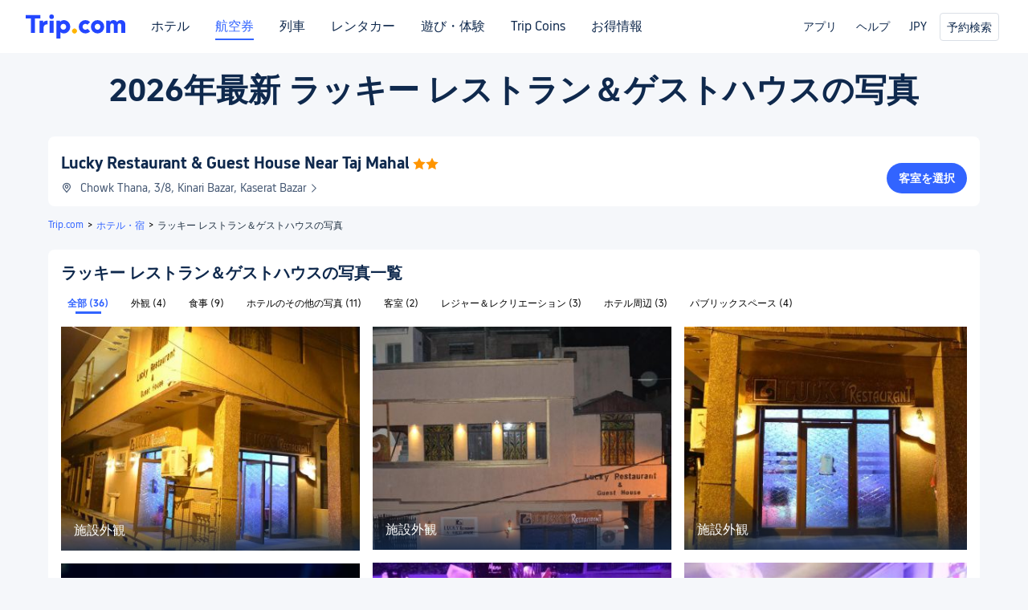

--- FILE ---
content_type: text/html; charset=utf-8
request_url: https://jp.trip.com/hot/hotel-photo/%E3%83%A9%E3%83%83%E3%82%AD%E3%83%BC+%E3%83%AC%E3%82%B9%E3%83%88%E3%83%A9%E3%83%B3%EF%BC%86%E3%82%B2%E3%82%B9%E3%83%88%E3%83%8F%E3%82%A6%E3%82%B9%E3%81%AE%E5%86%99%E7%9C%9F.html
body_size: 27341
content:
<!DOCTYPE html><html lang="ja-JP" data-cargo="[object Object]" data-idc="SGP-ALI"><head><meta http-equiv="Content-Type" content="text/html; charset=utf-8"><meta content="width=device-width, initial-scale=1.0, maximum-scale=5.0, user-scalable=yes" name="viewport"><style>html body { font-family: BlinkMacSystemFont, -apple-system, Roboto, Helvetica, Arial, sans-serif }
html[lang='zh-HK'] body, html[lang='zh-TW'] body { font-family: 'Microsoft Jhenghei', 'PingFang HK', STHeitiTC-Light, tahoma, arial, sans-serif }
html[lang='ko-KR'] body { font-family: '나눔바른고딕', Nanum Barun Gothic, '나눔 고딕', 'Nanum Gothic', '맑은 고딕', 'Malgun Gothic', '돋움', dotum, tahoma, arial, sans-serif }
html[lang='ja-JP'] body { font-family: Meiryo UI, Meiryo, 'MS PGothic', Helvetica, Osaka, Tahoma, Arial, sans-serif }
.hotel-flight-bundle-wrap h1{
    font-size: 40px !important;
}
@media screen and (max-width: 768px) {
    .hotel-flight-bundle-wrap h1{
    font-size: 24px !important;
}
}</style><script>window["$_bf"] = { loaded: true };
window["UBT_API"] = window["UBT_API"] || [];window["UBT_ITAG"] = true;
window["UBT_API"].push({
  type: "register",
  data: {
    pageId: "10650053670",
    appId: 700005,
  },
});
window._flight_ubt_init = 1;</script><script>  function loadScript(src) {
    return new Promise((resolve, reject) => {
      const script = document.createElement('script');
      script.src = src;
      script.onload = () => resolve(window['@ctrip/market-deeplink-sdk']);
      script.onerror = reject;
      document.head.appendChild(script);
    });
  }

  loadScript('https://file.tripcdn.com/files/7/ibu_editor/performance-production.min.js')
    .then(sdk => {
        setTimeout(()=>{
          window['@ctrip/ai-performance-name']?.init();
          console.log('load ai performance name')
        },100)
    })
    .catch(err => console.error('加载失败', err));</script><style data-styled="" data-styled-version="5.3.11"></style><title data-react-helmet="true">ラッキー レストラン＆ゲストハウスの写真-2026年の部屋・お風呂・レストランと食事の写真  | Trip.com</title><meta data-react-helmet="true" name="description" content="ラッキー レストラン＆ゲストハウスの写真、フォトギャラリーを多数掲載、外観・館内・部屋・食事・レストランなどの写真をご紹介します。ぜひご覧ください。"><meta data-react-helmet="true" name="keywords" content="ラッキー レストラン＆ゲストハウスの写真"><meta data-react-helmet="true" property="og:title" content="ラッキー レストラン＆ゲストハウスの写真-2026年の部屋・お風呂・レストランと食事の写真  | Trip.com"><meta data-react-helmet="true" property="og:description" content="ラッキー レストラン＆ゲストハウスの写真、フォトギャラリーを多数掲載、外観・館内・部屋・食事・レストランなどの写真をご紹介します。ぜひご覧ください。"><meta data-react-helmet="true" property="og:url" content="https://jp.trip.com/hot/hotel-photo/%E3%83%A9%E3%83%83%E3%82%AD%E3%83%BC+%E3%83%AC%E3%82%B9%E3%83%88%E3%83%A9%E3%83%B3%EF%BC%86%E3%82%B2%E3%82%B9%E3%83%88%E3%83%8F%E3%82%A6%E3%82%B9%E3%81%AE%E5%86%99%E7%9C%9F.html"><meta data-react-helmet="true" property="og:image" content="https://www.trip.com/trip.ico"><link data-react-helmet="true" rel="SHORTCUT ICON" href="https://www.trip.com/trip.ico" type="image/x-icon"><link data-react-helmet="true" rel="ICON" href="https://www.trip.com/trip.ico"><link data-react-helmet="true" href="https://static.tripcdn.com/packages/ibu/online-assets/^1.0.0/dist/css/font.css?t=1769396459502" rel="stylesheet"><link data-react-helmet="true" rel="canonical" href="https://jp.trip.com/hot/hotel-photo/%E3%83%A9%E3%83%83%E3%82%AD%E3%83%BC+%E3%83%AC%E3%82%B9%E3%83%88%E3%83%A9%E3%83%B3%EF%BC%86%E3%82%B2%E3%82%B9%E3%83%88%E3%83%8F%E3%82%A6%E3%82%B9%E3%81%AE%E5%86%99%E7%9C%9F.html"><script data-react-helmet="true" type="application/ld+json">{"@context":"https://schema.org","@type":"LodgingBusiness","name":"Lucky Restaurant & Guest House Near Taj Mahal","url":"https://jp.trip.com/hotels/agra-hotel-detail-3418651/lucky-restaurant-guest-house-near-taj-mahal/","image":"","priceRange":"","aggregateRating":{"@type":"AggregateRating","ratingValue":8.2,"reviewCount":82,"worstRating":0,"bestRating":10},"address":{"@type":"PostalAddress","streetAddress":"Chowk Thana, 3/8, Kinari Bazar, Kaserat Bazar","addressLocality":"アーグラ","postalCode":"","addressCountry":{"@type":"Country","name":"インド"}}}</script><link rel="stylesheet" href="https://ak-s-cw.tripcdn.com/modules/fpc/cloud-trip-common-components/style.5a852f684086467ebd387e510ca42805.css"><link rel="stylesheet" href="https://ak-s-cw.tripcdn.com/modules/fpc/flight-seo-component/style.ac87dcc321b1039f1f0d29196f9f7c8d.css"><link rel="stylesheet" href="https://ak-s-cw.tripcdn.com/modules/fpc/cloud-flight-seo-2022-hot-container/style.dfee25274b98d2dc8b559144f84eed0e.css"><link rel="stylesheet" href="https://ak-s-cw.tripcdn.com/modules/fpc/cloud-flight-seo-2023-hot-container/style.219e169e47b9d4b0b3cce2b4c0aa9a19.css"><link rel="stylesheet" href="https://ak-s-cw.tripcdn.com/modules/fpc/flight-seo-component/style.1ecca6d3efa430a10c08e6d5f5ce2ec6.css"><link rel="stylesheet" href="https://ak-s-cw.tripcdn.com/modules/fpc/cloud-hotel-seo-component/style.841b804e7c77ad8d5348f5104d7784d9.css"><link rel="stylesheet" href="https://ak-s-cw.tripcdn.com/modules/fpc/cloud-flight-seo-2023-hot-container/style.1c5b616e33a219f68470192b76bba52f.css"><link rel="stylesheet" href="https://ak-s-cw.tripcdn.com/modules/fpc/flight-seo-component/style.dcc408b44c209092abc1273cb3db6b90.css"><link rel="stylesheet" href="https://ak-s-cw.tripcdn.com/modules/fpc/flight-seo-component/style.0021654b112617797dce1e0b5eaed421.css"><link rel="stylesheet" href="https://ak-s-cw.tripcdn.com/modules/fpc/flight-seo-component/style.abc30b41a9d898259793f8fb68362b32.css"><link rel="stylesheet" href="https://ak-s-cw.tripcdn.com/modules/fpc/flight-seo-component/style.d41d8cd98f00b204e9800998ecf8427e.css"></head><body><link href="https://ak-s-cw.tripcdn.com/modules/ibu/online-assets/font.ddfdb9c8916dd1ec37cbf52f9391aca5.css" rel="stylesheet"><link href="https://static.tripcdn.com/packages/ibu/online-assets/^1.0.0/dist/css/font.css" rel="stylesheet"><script>(function(w, d, s, l, i) {
    w[l] = w[l] || [];
    w[i] = w[i] || [];
    w[i].push({
        'gtm.start': new Date().getTime(),
        'event': 'gtm.js'
    });
    w[l].push(
        [
            {
                id: 'GTM-T2SD',
                disable: true,
            },
            {
                id: 'GTM-W5446B',
                disable: true,
            },
        ]
    );
    var f = d.getElementsByTagName(s)[0];
    var newScript = d.createElement(s);
    newScript.async = true;
    newScript.src = 'https://static.tripcdn.com/packages/ibu/gtm-loader/*/gtm-loader.js';
    f.parentNode.insertBefore(newScript, f);
})(window, document, 'script', 'GTMLoadList', 'dataLayer');

setTimeout(() => {
    window?.__bfi?.push(['_getStatus', function(data) {
        window.dataLayer.push({
            'locale': 'ja_JP',
            'language': 'jp',
            'currentcyCode': 'JPY',
            'region': 'JP',
            'allianceID': '0',
            'allianceSid': '0',
            'page_category': 'seo_hot_hotel-photo',
            'prd_type': 'hotels',
            'loginStatus': 'guest',
            'page_id': '10650053670',
            'vid': '',
            'sessionid': data.sid,
            'pvid': data.pvid,
            'ouid': ''
        });
    }]);
}, 2000);
</script><div><script id="webcore_internal" type="application/json" crossorigin="anonymous">{"rootMessageId":"100037568-0a9a83ce-491499-3859","fetchPerf":[{"runningType":"nfes-server","duration":4,"success":true,"url":"/restapi/soa2/37106/userRecognize","serviceCode":"37106","operation":"userRecognize","RootMessageId":"100037568-0a9a83ce-491499-3859","CLOGGING_TRACE_ID":"","gatewayRegion":"","statusCode":200,"isSOA":true,"requestUrl":"/restapi/soa2/37106/userRecognize","method":"","errorReason":"","timeout":1000,"isSoaAgent":true,"buHead":""}]}</script><script id="__foxpage_webcore_data__" type="application/json">{"AppID":"100037568","cookieBanner":true}</script><input type="hidden" id="page_id" value="10650053670"><input type="hidden" id="bf_ubt_markting_off" value="true"><div id="main" class="slot-for-h5-searchform"><script src="https://ak-s-cw.tripcdn.com/locale/v3/33000010/ja-JP.js?etagc=e3fd3d1d7b0edbb0081039ac7e042885" defer=""></script><script src="https://ak-s-cw.tripcdn.com/modules/ibu/cloud-foxpage/entry.min.879146.js" defer=""></script><div id="foxpage-app"><div><div class="platform-header"><div class="mc-hd mc-hd__ja-jp mc-hd_theme_white mc-hd-single_row"><div class="mc-hd__inner"><div class="mc-hd__flex-con clear-float"><div class="mc-hd__logo-con mc-hd__logo-con-ja-JP mc-hd__logo-layout-0"><a class="mc-hd__logo mc-hd__logo-ja-jp" href="/"></a></div><div class="mc-hd__nav-single-row"><div class="mc-hd__nav-con 3010 mc-hd__nav-loading" id="ibuHeaderChannels"><ul class="mc-hd__nav"><li class="mc-hd__nav-item mc-hd__nav-item-wth-sub"><a id="header_action_nav_hotels" class="mc-hd__nav-lnk" title="ホテル">ホテル</a><ul class="mc-hd__nav-item-sub"><li><a id="header_action_nav_国内ホテル" href="/hotels/domestic/" class="mc-hd__sub-nav-lnk">国内ホテル</a></li><li><a id="header_action_nav_海外ホテル" href="/hotels/international/" class="mc-hd__sub-nav-lnk">海外ホテル</a></li></ul></li><li class="mc-hd__nav-item mc-hd__nav-item-wth-sub"><a id="header_action_nav_flights" class="mc-hd__nav-lnk is-active" title="航空券">航空券</a><ul class="mc-hd__nav-item-sub"><li><a id="header_action_nav_国内航空券" href="/flights/domestic/" class="mc-hd__sub-nav-lnk">国内航空券</a></li><li><a id="header_action_nav_海外航空券" href="/flights/international/" class="mc-hd__sub-nav-lnk">海外航空券</a></li></ul></li><li class="mc-hd__nav-item"><a id="header_action_nav_trains" class="mc-hd__nav-lnk" href="/trains/" title="列車">列車</a></li><li class="mc-hd__nav-item mc-hd__nav-item-wth-sub"><a id="header_action_nav_cars" class="mc-hd__nav-lnk" title="レンタカー">レンタカー</a><ul class="mc-hd__nav-item-sub"><li><a id="header_action_nav_レンタカー" href="/cars/" class="mc-hd__sub-nav-lnk">レンタカー</a></li><li><a id="header_action_nav_空港送迎" href="/airport-transfers/" class="mc-hd__sub-nav-lnk">空港送迎</a></li></ul></li><li class="mc-hd__nav-item"><a id="header_action_nav_things-to-do" class="mc-hd__nav-lnk" href="/things-to-do/" title="遊び・体験">遊び・体験</a></li><li class="mc-hd__nav-item"><a id="header_action_nav_tripcoins" class="mc-hd__nav-lnk" href="/sale/TripRewards/" title="Trip Coins">Trip Coins</a></li><li class="mc-hd__nav-item"><a id="header_action_nav_deals" class="mc-hd__nav-lnk" href="/sale/deals/" title="お得情報">お得情報</a></li></ul></div></div><div class="mc-hd__func-con" id="ibuHeaderMenu"><div class="mc-hd__func"><div class="mc-hd__option"><div class="mc-hd__help"><a title="ヘルプ" target="_blank" rel="noreferrer">ヘルプ</a><i class="fi fi-ic_help"></i></div></div><div class="mc-hd__account mc-hd__dropdown-con mc-hd__account-nologin" style="display:none"></div></div></div></div></div></div><script>if (typeof Object.assign !== 'function') {window._assignObject = function(t, s) {for (var k in s) { t[k] = s[k] }; return t }; }else { window._assignObject = Object.assign } window.__CARGO_DATA__ = _assignObject(window.__CARGO_DATA__ || {}, {"locale":"ja-JP","menumetacjajpe0":"{\"entry\":{\"url\":\"/list-your-property?channel=21\",\"displaySharkKey\":\"key_header_entry\"},\"help\":{\"mode\":\"entry\",\"url\":\"/pages/support\"},\"mybooking\":{\"url\":\"/order/all\",\"displaySharkKey\":\"V3_Profile_MyOrders\"}}","loginmenue0":"{\"menu\":[{\"show\":true,\"displayName\":\"My Bookings\",\"displayNameSharkKey\":\"V3_Profile_MyOrders\",\"include\":\"all\",\"link\":\"/order/all\",\"id\":\"booking\"},{\"show\":false,\"displayName\":\"Trip Coins\",\"displayNameSharkKey\":\"V3_Profile_Points\",\"include\":\"all\",\"showByLocale\":\"en-ca,da-dk,fi-fi,uk-ua,pt-pt,es-mx,sv-se,nl-nl,pl-pl,en-sg,ja-jp,ko-kr,en-hk,zh-hk,de-de,fr-fr,es-es,ru-ru,id-id,en-id,th-th,en-th,ms-my,en-my,en-au,en-xx,en-us,es-us,tr-tr,en-ie,de-at,de-ch,fr-ch,nl-be,en-be,fr-be,en-il,pt-br,el-gr,en-ae,en-sa,en-nz,en-gb,it-it,vi-vn,en-ph,en-in,en-pk,en-kw,en-qa,en-om,en-bh,en-kh,ru-az,ru-by,ru-kz,zh-sg,zh-my\",\"link\":\"/customer/points/\",\"id\":\"points\"},{\"show\":true,\"displayName\":\"Promo Codes\",\"displayNameSharkKey\":\"V3_Promo_Code\",\"include\":\"all\",\"link\":\"/customer/promo/\",\"id\":\"codes\"},{\"show\":true,\"displayName\":\"Profile\",\"displayNameSharkKey\":\"V3_Text_MembInfo\",\"include\":\"all\",\"link\":\"/membersinfo/profile/\",\"id\":\"profile\"},{\"show\":false,\"displayName\":\"Friend Referrals\",\"displayNameSharkKey\":\"V3_Text_Friend\",\"include\":\"all\",\"link\":\"/sale/w/1899/friends-referral-main.html?locale=en_xx\",\"id\":\"Friend\"},{\"show\":false,\"displayName\":\"Favorites\",\"displayNameSharkKey\":\"ButtonText_Hotel_Collection\",\"showByLocale\":\"en-ca,da-dk,fi-fi,uk-ua,pt-pt,es-mx,sv-se,nl-nl,pl-pl,en-sg,ja-jp,ko-kr,en-hk,zh-hk,zh-tw,de-de,fr-fr,es-es,ru-ru,id-id,en-id,th-th,en-th,ms-my,en-my,en-au,en-xx,en-us,es-us,tr-tr,en-ie,de-at,de-ch,fr-ch,nl-be,en-be,fr-be,en-il,pt-br,el-gr,en-ae,en-sa,en-nz,en-gb,it-it,vi-vn,en-ph,en-in,en-pk,en-kw,en-qa,en-om,en-bh,en-kh,ru-az,ru-by,ru-kz,zh-sg,zh-my\",\"include\":\"all\",\"link\":\"/favorite/\",\"id\":\"favorites\"},{\"show\":false,\"showByLocale\":\"en-xx,en-us,en-sg,en-au,en-my,en-gb,en-be,en-ch,en-ie,en-ca,en-sa,en-hk,en-ae,en-nz,en-il,zh-tw,zh-hk,ja-jp,ko-kr,th-th,vi-vn,en-th,en-id,en-ph,en-in,en-pk,en-kw,en-qa,en-om,en-bh,en-kh,ru-az,ru-by,ru-kz,zh-sg,zh-my\",\"displayName\":\"Moments\",\"displayNameSharkKey\":\"V3_Profile_Moments\",\"include\":\"all\",\"link\":\"/travel-guide/personal-home\",\"id\":\"Moments\"},{\"show\":false,\"displayName\":\"Flight Price Alerts\",\"displayNameSharkKey\":\"Key_Flight_Price_Alerts\",\"include\":\"all\",\"showByLocale\":\"en-ca,da-dk,fi-fi,uk-ua,pt-pt,es-mx,sv-se,nl-nl,pl-pl,en-sg,ja-jp,ko-kr,en-hk,zh-hk,de-de,fr-fr,es-es,ru-ru,id-id,en-id,th-th,en-th,ms-my,en-my,en-au,en-xx,en-us,es-us,tr-tr,en-ie,de-at,de-ch,fr-ch,nl-be,en-be,fr-be,en-il,pt-br,el-gr,en-ae,en-sa,en-nz,en-gb,it-it,vi-vn,en-ph,en-in,en-pk,en-kw,en-qa,en-om,en-bh,en-kh,ru-az,ru-by,ru-kz,zh-sg,zh-my\",\"link\":\"/flights/price-alert/\",\"id\":\"flghtAlert\"},{\"show\":false,\"displayName\":\"Rewards\",\"displayNameSharkKey\":\"Key_Entrance_Title\",\"include\":\"all\",\"showByLocale\":\"en-ca,da-dk,fi-fi,uk-ua,pt-pt,es-mx,sv-se,nl-nl,pl-pl,en-sg,ja-jp,ko-kr,en-hk,zh-hk,de-de,fr-fr,es-es,ru-ru,id-id,en-id,th-th,en-th,ms-my,en-my,en-au,en-xx,en-us,es-us,tr-tr,en-ie,de-at,de-ch,fr-ch,nl-be,en-be,fr-be,en-il,pt-br,el-gr,en-ae,en-sa,en-nz,en-gb,it-it,vi-vn,en-ph,en-in,en-pk,en-kw,en-qa,en-om,en-bh,en-kh,ru-az,ru-by,ru-kz,zh-sg,zh-my\",\"link\":\"/customer/tierpoints/\",\"id\":\"rewards\"}]}"})</script></div><div class="l-1160 title-container-warp"><div class="title-wrap" id="sdk_init_gmWf2BeTHa"><div class="t-2020-12"><h1 style="margin:1% 3%">2026年最新 ラッキー レストラン＆ゲストハウスの写真</h1></div></div></div><section id="sdk_init_tZdKpv4auG" class="hotel-base__wrap  " data-clg="hotel-base-info" dir="ltr"><div class="info right no-photos"><div class="title"><a href="https://jp.trip.com/hotels/agra-hotel-detail-3418651/lucky-restaurant-guest-house-near-taj-mahal/" title="Lucky Restaurant &amp; Guest House Near Taj Mahal"><h2>Lucky Restaurant &amp; Guest House Near Taj Mahal</h2><span class="star"><i class="hotelseo_iconfont icon_star-solid" style="color:#ff9500"></i><i class="hotelseo_iconfont icon_star-solid" style="color:#ff9500"></i></span></a></div><div class="address" role="presentation"><i class="hotelseo_iconfont icon_detail_map" style="font-size:14px;line-height:14px;color:#455873"></i><p>Chowk Thana, 3/8, Kinari Bazar, Kaserat Bazar<i class="hotelseo_iconfont icon_arrow-right" style="font-size:12px;line-height:12px;color:#455873"></i></p></div><div class="btn"><a rel="canonical" href="https://jp.trip.com/hotels/agra-hotel-detail-3418651/lucky-restaurant-guest-house-near-taj-mahal/">客室を選択</a></div></div></section><div class="m-b-48 l-1160 reactcomp-crumb-hot" id="sdk_init_wlZSDjVvXG" dir="ltr"><div id="sdk_init_wlZSDjVvXG" class="c-crumb-wrap l-1160" style="margin-top:12px;margin-bottom:24px"><div class="c-crumb" itemscope="" itemtype="https://schema.org/BreadcrumbList"><div class="c-crumb__item  has-link" itemprop="itemListElement" itemscope="" itemtype="https://schema.org/ListItem"><a href="https://jp.trip.com/" itemprop="item"><span itemprop="name">Trip.com</span></a><meta itemprop="position" content="0"></div><span class="c-crumb__splitter">&gt;</span><div class="c-crumb__item  has-link" itemprop="itemListElement" itemscope="" itemtype="https://schema.org/ListItem"><a href="https://jp.trip.com/hotels/" itemprop="item"><span itemprop="name">ホテル・宿</span></a><meta itemprop="position" content="1"></div><span class="c-crumb__splitter">&gt;</span><div class="c-crumb__item  " itemprop="itemListElement" itemscope="" itemtype="https://schema.org/ListItem"><span itemprop="name">ラッキー レストラン＆ゲストハウスの写真</span><meta itemprop="position" content="2"></div></div></div></div><section id="sdk_init_QXvdW_iCIa"><div class="seo-hotel-photos__wrap "><div class="stick__container" style="height:auto"><div id="$stick-box" class="stick__wrap"><div class="stick__inner"><div class="tit"><h2>ラッキー レストラン＆ゲストハウスの写真一覧</h2></div><div class="seo-hotel-photos__nav nav"><ul><li class="on" data-index="0" role="presentation">全部 (36)</li><li class="" data-index="1" role="presentation">外観 (4)</li><li class="" data-index="2" role="presentation">食事 (9)</li><li class="" data-index="3" role="presentation">ホテルのその他の写真 (11)</li><li class="" data-index="4" role="presentation">客室 (2)</li><li class="" data-index="5" role="presentation">レジャー＆レクリエーション (3)</li><li class="" data-index="6" role="presentation">ホテル周辺 (3)</li><li class="" data-index="7" role="presentation">パブリックスペース (4)</li></ul></div></div></div></div><div class="seo-hotel-photos__pictures"><div class="box"><div class="waterfall ul"><div><div data-index="0" data-categoryidx="0" role="presentation" class="li"><img src="https://ak-d.tripcdn.com/images/0225t120009t8x03wE167_W_400_0_R5.jpg" alt="施設外観 ラッキー レストラン＆ゲストハウスの写真" loading="lazy"><p><span>施設外観</span></p></div><div data-index="3" data-categoryidx="0" role="presentation" class="li"><img src="https://ak-d.tripcdn.com/images/0225112000hpgzpwk6FA5_W_400_0_R5.jpg" alt="施設外観 ラッキー レストラン＆ゲストハウスの写真" loading="lazy"><p><span>施設外観</span></p></div><div data-index="6" data-categoryidx="0" role="presentation" class="li"><img src="https://ak-d.tripcdn.com/images/0222m12000blfw6p11494_W_400_0_R5.jpg" alt="レストラン ラッキー レストラン＆ゲストハウスの写真" loading="lazy"><p><span>レストラン</span></p></div><div data-index="9" data-categoryidx="0" role="presentation" class="li"><img src="https://ak-d.tripcdn.com/images/0225c12000blfwa24D3AD_W_400_0_R5.jpg" alt="レストラン ラッキー レストラン＆ゲストハウスの写真" loading="lazy"><p><span>レストラン</span></p></div><div data-index="12" data-categoryidx="0" role="presentation" class="li"><img src="https://ak-d.tripcdn.com/images/0225w12000hpgykwgEB58_W_400_0_R5.jpg" alt="スパ・大浴場 ラッキー レストラン＆ゲストハウスの写真" loading="lazy"><p><span>スパ・大浴場</span></p></div><div data-index="15" data-categoryidx="0" role="presentation" class="li"><img src="https://ak-d.tripcdn.com/images/0582412000f7ra98gF1B0_W_400_0_R5.jpg" alt="その他 ラッキー レストラン＆ゲストハウスの写真" loading="lazy"><p><span>その他</span></p></div><div data-index="18" data-categoryidx="0" role="presentation" class="li"><img src="https://ak-d.tripcdn.com/images/0225i12000ab63zym7C40_W_400_0_R5.jpg" alt="その他 ラッキー レストラン＆ゲストハウスの写真" loading="lazy"><p><span>その他</span></p></div><div data-index="21" data-categoryidx="0" role="presentation" class="li"><img src="https://ak-d.tripcdn.com/images/0220a12000ab63y1xFA09_W_400_0_R5.jpg" alt="その他 ラッキー レストラン＆ゲストハウスの写真" loading="lazy"><p><span>その他</span></p></div><div data-index="24" data-categoryidx="0" role="presentation" class="li"><img src="https://ak-d.tripcdn.com/images/0222s12000d29881vB228_W_400_0_R5.jpg" alt="エコノミーダブルルーム ラッキー レストラン＆ゲストハウスの写真" loading="lazy"><p><span>エコノミーダブルルーム</span></p></div><div data-index="27" data-categoryidx="0" role="presentation" class="li"><img src="https://ak-d.tripcdn.com/images/0227312000hpgzeha890F_W_400_0_R5.jpg" alt="フロントデスク ラッキー レストラン＆ゲストハウスの写真" loading="lazy"><p><span>フロントデスク</span></p></div><div data-index="30" data-categoryidx="0" role="presentation" class="li"><img src="https://ak-d.tripcdn.com/images/0225512000a0zge35809C_W_400_0_R5.jpg" alt="ホテルからの眺望 ラッキー レストラン＆ゲストハウスの写真" loading="lazy"><p><span>ホテルからの眺望</span></p></div><div data-index="33" data-categoryidx="0" role="presentation" class="li"><img src="https://ak-d.tripcdn.com/images/0221912000blfw6bpAC60_W_400_0_R5.jpg" alt="共有エリア ラッキー レストラン＆ゲストハウスの写真" loading="lazy"><p><span>共有エリア</span></p></div></div><div><div data-index="1" data-categoryidx="0" role="presentation" class="li"><img src="https://ak-d.tripcdn.com/images/0220u120009t8x09qF1F7_W_400_0_R5.jpg" alt="施設外観 ラッキー レストラン＆ゲストハウスの写真" loading="lazy"><p><span>施設外観</span></p></div><div data-index="4" data-categoryidx="0" role="presentation" class="li"><img src="https://ak-d.tripcdn.com/images/0222f12000blfw95nEC2A_W_400_0_R5.jpg" alt="レストラン ラッキー レストラン＆ゲストハウスの写真" loading="lazy"><p><span>レストラン</span></p></div><div data-index="7" data-categoryidx="0" role="presentation" class="li"><img src="https://ak-d.tripcdn.com/images/0221s12000blfwa1wFA72_W_400_0_R5.jpg" alt="レストラン ラッキー レストラン＆ゲストハウスの写真" loading="lazy"><p><span>レストラン</span></p></div><div data-index="10" data-categoryidx="0" role="presentation" class="li"><img src="https://ak-d.tripcdn.com/images/0223k12000ab63ylfCD10_W_400_0_R5.jpg" alt="レストラン ラッキー レストラン＆ゲストハウスの写真" loading="lazy"><p><span>レストラン</span></p></div><div data-index="13" data-categoryidx="0" role="presentation" class="li"><img src="https://ak-d.tripcdn.com/images/0222y12000aer4dd52A4C_W_400_0_R5.jpg" alt="その他 ラッキー レストラン＆ゲストハウスの写真" loading="lazy"><p><span>その他</span></p></div><div data-index="16" data-categoryidx="0" role="presentation" class="li"><img src="https://ak-d.tripcdn.com/images/0223l12000a0zgmka56E7_W_400_0_R5.jpg" alt="その他 ラッキー レストラン＆ゲストハウスの写真" loading="lazy"><p><span>その他</span></p></div><div data-index="19" data-categoryidx="0" role="presentation" class="li"><img src="https://ak-d.tripcdn.com/images/0225012000ab63xvu3032_W_400_0_R5.jpg" alt="その他 ラッキー レストラン＆ゲストハウスの写真" loading="lazy"><p><span>その他</span></p></div><div data-index="22" data-categoryidx="0" role="presentation" class="li"><img src="https://ak-d.tripcdn.com/images/0223c12000ab63yszD24B_W_400_0_R5.jpg" alt="その他 ラッキー レストラン＆ゲストハウスの写真" loading="lazy"><p><span>その他</span></p></div><div data-index="25" data-categoryidx="0" role="presentation" class="li"><img src="https://ak-d.tripcdn.com/images/0221k12000blfw9624306_W_400_0_R5.jpg" alt="料理 ラッキー レストラン＆ゲストハウスの写真" loading="lazy"><p><span>料理</span></p></div><div data-index="28" data-categoryidx="0" role="presentation" class="li"><img src="https://ak-d.tripcdn.com/images/0222w12000hpgz8dmFF2B_W_400_0_R5.jpg" alt="ホテル周辺 ラッキー レストラン＆ゲストハウスの写真" loading="lazy"><p><span>ホテル周辺</span></p></div><div data-index="31" data-categoryidx="0" role="presentation" class="li"><img src="https://ak-d.tripcdn.com/images/0585812000f9jdgp68449_W_400_0_R5.jpg" alt="共有エリア ラッキー レストラン＆ゲストハウスの写真" loading="lazy"><p><span>共有エリア</span></p></div><div data-index="34" data-categoryidx="0" role="presentation" class="li"><img src="https://ak-d.tripcdn.com/images/0223m12000a0zgi7v020B_W_400_0_R5.jpg" alt="共有エリア ラッキー レストラン＆ゲストハウスの写真" loading="lazy"><p><span>共有エリア</span></p></div></div><div><div data-index="2" data-categoryidx="0" role="presentation" class="li"><img src="https://ak-d.tripcdn.com/images/0221c120009t8wybdB386_W_400_0_R5.jpg" alt="施設外観 ラッキー レストラン＆ゲストハウスの写真" loading="lazy"><p><span>施設外観</span></p></div><div data-index="5" data-categoryidx="0" role="presentation" class="li"><img src="https://ak-d.tripcdn.com/images/0225112000blfwbx7D765_W_400_0_R5.jpg" alt="レストラン ラッキー レストラン＆ゲストハウスの写真" loading="lazy"><p><span>レストラン</span></p></div><div data-index="8" data-categoryidx="0" role="presentation" class="li"><img src="https://ak-d.tripcdn.com/images/02256120009t8wyj2251C_W_400_0_R5.jpg" alt="レストラン ラッキー レストラン＆ゲストハウスの写真" loading="lazy"><p><span>レストラン</span></p></div><div data-index="11" data-categoryidx="0" role="presentation" class="li"><img src="https://ak-d.tripcdn.com/images/0221y12000ab63z024C97_W_400_0_R5.jpg" alt="レストラン ラッキー レストラン＆ゲストハウスの写真" loading="lazy"><p><span>レストラン</span></p></div><div data-index="14" data-categoryidx="0" role="presentation" class="li"><img src="https://ak-d.tripcdn.com/images/0225m12000bhe53w404EC_W_400_0_R5.jpg" alt="その他 ラッキー レストラン＆ゲストハウスの写真" loading="lazy"><p><span>その他</span></p></div><div data-index="17" data-categoryidx="0" role="presentation" class="li"><img src="https://ak-d.tripcdn.com/images/0220t12000ab6406z9442_W_400_0_R5.jpg" alt="その他 ラッキー レストラン＆ゲストハウスの写真" loading="lazy"><p><span>その他</span></p></div><div data-index="20" data-categoryidx="0" role="presentation" class="li"><img src="https://ak-d.tripcdn.com/images/0587312000f9jdyoy6906_W_400_0_R5.jpg" alt="その他 ラッキー レストラン＆ゲストハウスの写真" loading="lazy"><p><span>その他</span></p></div><div data-index="23" data-categoryidx="0" role="presentation" class="li"><img src="https://ak-d.tripcdn.com/images/0226u12000d298nggF660_W_400_0_R5.jpg" alt="エコノミーダブルルーム ラッキー レストラン＆ゲストハウスの写真" loading="lazy"><p><span>エコノミーダブルルーム</span></p></div><div data-index="26" data-categoryidx="0" role="presentation" class="li"><img src="https://ak-d.tripcdn.com/images/0221p12000blfw6oj2433_W_400_0_R5.jpg" alt="料理 ラッキー レストラン＆ゲストハウスの写真" loading="lazy"><p><span>料理</span></p></div><div data-index="29" data-categoryidx="0" role="presentation" class="li"><img src="https://ak-d.tripcdn.com/images/0225c12000hpgz92x174F_W_400_0_R5.jpg" alt="ホテル周辺 ラッキー レストラン＆ゲストハウスの写真" loading="lazy"><p><span>ホテル周辺</span></p></div><div data-index="32" data-categoryidx="0" role="presentation" class="li"><img src="https://ak-d.tripcdn.com/images/0223d12000blfw88g39C8_W_400_0_R5.jpg" alt="共有エリア ラッキー レストラン＆ゲストハウスの写真" loading="lazy"><p><span>共有エリア</span></p></div><div data-index="35" data-categoryidx="0" role="presentation" class="li"><img src="https://ak-d.tripcdn.com/images/0226t12000ab63waf2665_W_400_0_R5.jpg" alt="その他 ラッキー レストラン＆ゲストハウスの写真" loading="lazy"><p><span>その他</span></p></div></div></div></div><div class="btnBar"><button class="btn" type="button">客室を選択</button></div></div></div></section><div class="calendar-price-wrap m-b-48 l-1160 online" id="sdk_init_lTpdAuFdR_"><div class="t-2020-12"><h2>料金カレンダー</h2></div><div class="content-body"><div class="cards-wrap"><div class="calendar-price-card"><div class="header"><i class="iconfont-flight-seo-comp flight-seo-icon-arrow-left2 disable"></i><p>2026年1月</p><i class="iconfont-flight-seo-comp flight-seo-icon-arrow-left2 right disable"></i></div><div class="calendar"><table><thead><tr><th class="weekend">日</th><th>月</th><th>火</th><th>水</th><th>木</th><th>金</th><th class="weekend">土</th></tr></thead><tbody><tr><td></td><td></td><td></td><td></td><td class="disable"><div>1</div></td><td class="disable"><div>2</div></td><td class="disable weekend"><div>3</div></td></tr><tr><td class="disable weekend"><div>4</div></td><td class="disable"><div>5</div></td><td class="disable"><div>6</div></td><td class="disable"><div>7</div></td><td class="disable"><div>8</div></td><td class="disable"><div>9</div></td><td class="disable weekend"><div>10</div></td></tr><tr><td class="disable weekend"><div>11</div></td><td class="disable"><div>12</div></td><td class="disable"><div>13</div></td><td class="disable"><div>14</div></td><td class="disable"><div>15</div></td><td class="disable"><div>16</div></td><td class="disable weekend"><div>17</div></td></tr><tr><td class="disable weekend"><div>18</div></td><td class="disable"><div>19</div></td><td class="disable"><div>20</div></td><td class="disable"><div>21</div></td><td class="disable"><div>22</div></td><td class="disable"><div>23</div></td><td class="disable weekend"><div>24</div></td></tr><tr><td class="disable weekend"><div>25</div></td><td class="current"><div>26</div></td><td class=""><div>27</div></td><td class=""><div>28</div></td><td class=""><div>29</div></td><td class=""><div>30</div></td><td class="weekend"><div>31</div></td></tr></tbody></table></div></div><div class="calendar-price-card"><div class="header"><i class="iconfont-flight-seo-comp flight-seo-icon-arrow-left2 disable"></i><p>2026年2月</p><i class="iconfont-flight-seo-comp flight-seo-icon-arrow-left2 right"></i></div><div class="calendar"><table><thead><tr><th class="weekend">日</th><th>月</th><th>火</th><th>水</th><th>木</th><th>金</th><th class="weekend">土</th></tr></thead><tbody><tr><td class="weekend"><div>1</div></td><td class=""><div>2</div></td><td class=""><div>3</div></td><td class=""><div>4</div></td><td class=""><div>5</div></td><td class=""><div>6</div></td><td class="weekend"><div>7</div></td></tr><tr><td class="weekend"><div>8</div></td><td class=""><div>9</div></td><td class=""><div>10</div></td><td class=""><div>11</div></td><td class=""><div>12</div></td><td class=""><div>13</div></td><td class="weekend"><div>14</div></td></tr><tr><td class="weekend"><div>15</div></td><td class=""><div>16</div></td><td class=""><div>17</div></td><td class=""><div>18</div></td><td class=""><div>19</div></td><td class=""><div>20</div></td><td class="weekend"><div>21</div></td></tr><tr><td class="weekend"><div>22</div></td><td class=""><div>23</div></td><td class=""><div>24</div></td><td class=""><div>25</div></td><td class=""><div>26</div></td><td class=""><div>27</div></td><td class="weekend"><div>28</div></td></tr></tbody></table></div></div></div><p class="description">※全ての時刻は現地時間での表示です。大人航空券1枚あたりの平均価格（CNY）を表示しています。</p><p class="price-statement">月間最安値</p></div><div class="check-btn disable">価格を表示</div></div><div class="m-b-48 l-1160 reactcomp-tablinks-hot" id="sdk_init_FE1A3assIh" dir="ltr"><div id="sdk_init_FE1A3assIh" class="l-1160 m-64-48 tab-link-wrapper"><h2 class="tab-link-title t-2020-12" style="text-align:left">&lt;h3&gt;その他の人気検索&lt;/h3&gt;</h2><ul><li><p>おすすめ記事</p><div class="short-link-wrapper col-lg-5 col-md-4 col-sm-3 col-xs-2 col-xss-1"><div class="short-link-group"><div class="short-link-list-wrapper"><ul class="short-link-list"><li class="short-link-item"><a class="short-link-link" href="https://jp.trip.com/hot/hotel-photo/%E3%82%BD%E3%83%95%E3%82%A3%E3%83%86%E3%83%AB+%E3%82%B7%E3%83%B3%E3%82%AC%E3%83%9D%E3%83%BC%E3%83%AB+%E3%82%BB%E3%83%B3%E3%83%88%E3%83%BC%E3%82%B5+%E3%83%AA%E3%82%BE%E3%83%BC%E3%83%88%26%E3%82%B9%E3%83%91%EF%BC%88%E3%82%B9%E3%83%86%E3%82%A4%E3%82%B1%E3%83%BC%E3%82%B7%E3%83%A7%E3%83%B3%E5%8F%AF%EF%BC%89%E3%81%AE%E5%86%99%E7%9C%9F.html">ソフィテル シンガポール セントーサ リゾート&amp;スパ（ステイケーション可）の写真</a></li><li class="short-link-item"><a class="short-link-link" href="https://jp.trip.com/hot/hotel-photo/%E3%82%A6%E3%82%A3%E3%83%83%E3%83%88%E3%83%A9%E3%83%97+%E3%83%A2%E3%83%BC%E3%83%86%E3%83%AB%E3%81%AE%E5%86%99%E7%9C%9F.html">ウィットラプ モーテルの写真</a></li><li class="short-link-item"><a class="short-link-link" href="https://jp.trip.com/hot/hotel-photo/%E3%83%92%E3%83%AB%E3%83%88%E3%83%B3+%E3%82%AC%E3%83%BC%E3%83%87%E3%83%B3+%E3%82%A4%E3%83%B3+%E3%83%A9%E3%83%95%E3%82%A1%E3%82%A4%E3%82%A8%E3%83%83%E3%83%88+%E3%82%B1%E3%82%A4%E3%82%B8%E3%83%A3%E3%83%B3%E3%83%89%E3%83%BC%E3%83%A0%E3%81%AE%E5%86%99%E7%9C%9F.html">ヒルトン ガーデン イン ラファイエット ケイジャンドームの写真</a></li><li class="short-link-item"><a class="short-link-link" href="https://jp.trip.com/hot/hotel-photo/%E3%83%8D%E3%83%A0%7E%E3%83%AB%E3%80%80%E9%B9%BF%E5%85%90%E5%B3%B6%E4%B8%AD%E5%A4%AE%E9%A7%85%E3%81%AE%E5%86%99%E7%9C%9F.html">ネム~ル　鹿児島中央駅の写真</a></li><li class="short-link-item"><a class="short-link-link" href="https://jp.trip.com/hot/hotel-photo/%E3%83%90%E3%82%A4+%E3%82%B7%E3%83%A5%E3%82%A8%E3%82%A4+%E3%83%A0%E3%83%BC+%E3%82%A4%E3%83%B3%E3%81%AE%E5%86%99%E7%9C%9F.html">バイ シュエイ ムー インの写真</a></li><li class="short-link-item"><a class="short-link-link" href="https://jp.trip.com/hot/hotel-photo/%E3%83%8F%E3%82%A6%E3%82%B9%E3%83%86%E3%83%B3%E3%83%9C%E3%82%B9%E3%81%AE%E5%86%99%E7%9C%9F.html">ハウステンボスの写真</a></li><li class="short-link-item"><a class="short-link-link" href="https://jp.trip.com/hot/hotel-photo/%E6%A2%85%E3%81%AE%E5%86%99%E7%9C%9F.html">梅の写真</a></li><li class="short-link-item"><a class="short-link-link" href="https://jp.trip.com/hot/hotel-photo/%E8%83%A1%E8%9D%B6%E8%98%AD%E3%81%AE%E5%86%99%E7%9C%9F.html">胡蝶蘭の写真</a></li><li class="short-link-item"><a class="short-link-link" href="https://jp.trip.com/hot/hotel-photo/%E6%98%9F%E9%87%8E%E3%83%AA%E3%82%BE%E3%83%BC%E3%83%88+%E3%83%AA%E3%82%BE%E3%83%8A%E3%83%BC%E3%83%AC%E7%86%B1%E6%B5%B7%E3%81%AE%E5%86%99%E7%9C%9F.html">星野リゾート リゾナーレ熱海の写真</a></li><li class="short-link-item"><a class="short-link-link" href="https://jp.trip.com/hot/hotel-photo/%E5%A4%A7%E6%B1%9F%E6%88%B8%E6%B8%A9%E6%B3%89%E7%89%A9%E8%AA%9E%E3%80%80%E6%97%A5%E5%85%89%E9%9C%A7%E9%99%8D%E6%B8%A9%E6%B3%89%E3%80%80%E6%97%A5%E5%85%89%E9%9C%A7%E9%99%8D%E3%81%AE%E5%86%99%E7%9C%9F.html">大江戸温泉物語　日光霧降温泉　日光霧降の写真</a></li><li class="short-link-item"><a class="short-link-link" href="https://jp.trip.com/hot/hotel-photo/%E3%82%A4%E3%83%B3%E3%82%BF%E3%83%BC%E3%82%B3%E3%83%B3%E3%83%81%E3%83%8D%E3%83%B3%E3%82%BF%E3%83%AB+%E3%82%AF%E3%82%A2%E3%83%A9%E3%83%AB%E3%83%B3%E3%83%97%E3%83%BC%E3%83%AB%E3%81%AE%E5%86%99%E7%9C%9F.html">インターコンチネンタル クアラルンプールの写真</a></li><li class="short-link-item"><a class="short-link-link" href="https://jp.trip.com/hot/hotel-photo/%E3%82%B7%E3%82%A7%E3%83%A9%E3%83%88%E3%83%B3%E3%82%B0%E3%83%A9%E3%83%B3%E3%83%89%E3%83%9F%E3%83%A9%E3%83%BC%E3%82%B8%E3%83%A5%E3%83%AA%E3%82%BE%E3%83%BC%E3%83%88%E3%80%81%E3%83%9D%E3%83%BC%E3%83%88%E3%83%80%E3%82%B0%E3%83%A9%E3%82%B9%E3%81%AE%E5%86%99%E7%9C%9F.html">シェラトングランドミラージュリゾート、ポートダグラスの写真</a></li><li class="short-link-item"><a class="short-link-link" href="https://jp.trip.com/hot/hotel-photo/%E6%98%9F%E9%87%8E%E3%83%AA%E3%82%BE%E3%83%BC%E3%83%88+%E7%95%8C+%E3%82%A2%E3%83%B3%E3%82%B8%E3%83%B3%E3%81%AE%E5%86%99%E7%9C%9F.html">星野リゾート 界 アンジンの写真</a></li><li class="short-link-item"><a class="short-link-link" href="https://jp.trip.com/hot/hotel-photo/%E3%83%B4%E3%82%A3%E3%83%A9%E3%83%95%E3%82%A9%E3%83%B3%E3%83%86%E3%83%BC%E3%83%8C%E3%82%B0%E3%83%A9%E3%83%B3%E3%83%89%E6%9D%B1%E4%BA%AC%E5%85%AD%E6%9C%AC%E6%9C%A8%E3%81%AE%E5%86%99%E7%9C%9F.html">ヴィラフォンテーヌグランド東京六本木の写真</a></li><li class="short-link-item"><a class="short-link-link" href="https://jp.trip.com/hot/hotel-photo/%E3%83%81%E3%82%A7%E3%83%B3%E3%83%A6%E3%82%A2%E3%83%B3+B%26B%E3%81%AE%E5%86%99%E7%9C%9F.html">チェンユアン B&amp;Bの写真</a></li><li class="short-link-item"><a class="short-link-link" href="https://jp.trip.com/hot/hotel-photo/%E3%83%91%E3%83%BC%E3%82%AF%E3%83%AD%E3%83%83%E3%83%82%E9%96%A2%E6%A0%B9%E3%81%AE%E5%86%99%E7%9C%9F.html">パークロッヂ関根の写真</a></li><li class="short-link-item"><a class="short-link-link" href="https://jp.trip.com/hot/hotel-photo/%E3%82%BE%E3%83%B3%E3%82%AF%E5%8D%9A%E5%A4%9A%E3%81%AE%E5%86%99%E7%9C%9F.html">ゾンク博多の写真</a></li><li class="short-link-item"><a class="short-link-link" href="https://jp.trip.com/hot/hotel-photo/%E3%83%9F%E3%83%A9%E3%83%9E%E3%83%BC%E3%82%AC%E3%83%BC%E3%83%87%E3%83%B3%E5%8F%B0%E5%8C%97%E3%81%AE%E5%86%99%E7%9C%9F.html">ミラマーガーデン台北の写真</a></li><li class="short-link-item"><a class="short-link-link" href="https://jp.trip.com/hot/hotel-photo/%E3%83%9F%E3%83%83%E3%82%B7%E3%83%A7%E3%83%B3+%E3%83%92%E3%83%AB%E3%82%BA+%E3%83%97%E3%83%BC%E3%82%B1%E3%83%83%E3%83%88+%E3%82%B4%E3%83%AB%E3%83%95+%E3%83%AA%E3%82%BE%E3%83%BC%E3%83%88%E3%81%AE%E5%86%99%E7%9C%9F.html">ミッション ヒルズ プーケット ゴルフ リゾートの写真</a></li><li class="short-link-item"><a class="short-link-link" href="https://jp.trip.com/hot/hotel-photo/%E3%82%B6+%E3%83%95%E3%82%A9%E3%83%AC%E3%82%B9%E3%83%88+%E3%83%90%E3%82%A4+%E3%83%AF%E3%83%B3%E3%83%84+%E3%82%B7%E3%83%B3%E3%82%AC%E3%83%9D%E3%83%BC%E3%83%AB%E3%81%AE%E5%86%99%E7%9C%9F.html">ザ フォレスト バイ ワンツ シンガポールの写真</a></li><li class="short-link-item"><a class="short-link-link" href="https://jp.trip.com/hot/hotel-photo/%E3%83%95%E3%82%A9%E3%83%BC%E3%83%A9+%E3%83%80%E3%82%A4%E3%83%93%E3%83%B3%E3%82%B0+%E3%83%AA%E3%82%BE%E3%83%BC%E3%83%88+%E3%83%91%E3%82%BF%E3%83%A4+%E3%83%93%E3%83%BC%E3%83%81%E3%81%AE%E5%86%99%E7%9C%9F.html">フォーラ ダイビング リゾート パタヤ ビーチの写真</a></li><li class="short-link-item"><a class="short-link-link" href="https://jp.trip.com/hot/hotel-photo/%E3%83%92%E3%83%AB%E3%83%88%E3%83%B3+%E3%82%B1%E3%82%A2%E3%83%B3%E3%82%BA%E3%81%AE%E5%86%99%E7%9C%9F.html">ヒルトン ケアンズの写真</a></li><li class="short-link-item"><a class="short-link-link" href="https://jp.trip.com/hot/hotel-photo/%E4%BA%AC%E9%83%BD%E3%83%BB%E8%88%9E%E9%B6%B4%E3%81%B5%E3%82%8B%E3%82%8B%E3%83%95%E3%82%A1%E3%83%BC%E3%83%A0%E3%82%B3%E3%83%86%E3%83%BC%E3%82%B8%E3%81%AE%E5%86%99%E7%9C%9F.html">京都・舞鶴ふるるファームコテージの写真</a></li><li class="short-link-item"><a class="short-link-link" href="https://jp.trip.com/hot/hotel-photo/%E3%83%A2%E3%83%BC%E3%83%99%E3%83%B3%E3%83%94%E3%83%83%E3%82%AF+%E3%82%A2%E3%82%B5%E3%83%A9+%E3%83%AA%E3%82%BE%E3%83%BC%E3%83%88%26%E3%82%B9%E3%83%91+%E3%83%9B%E3%82%A2%E3%83%92%E3%83%B3%E3%81%AE%E5%86%99%E7%9C%9F.html">モーベンピック アサラ リゾート&amp;スパ ホアヒンの写真</a></li><li class="short-link-item"><a class="short-link-link" href="https://jp.trip.com/hot/hotel-photo/%E3%82%B7%E3%83%83%E3%82%AF%E3%82%B9+%E3%82%BB%E3%83%B3%E3%82%B7%E3%82%BA+%E3%82%B8%E3%82%AE%E3%83%BC+%E3%83%99%E3%82%A4%E3%81%AE%E5%86%99%E7%9C%9F.html">シックス センシズ ジギー ベイの写真</a></li><li class="short-link-item"><a class="short-link-link" href="https://jp.trip.com/hot/hotel-photo/%E3%83%92%E3%83%AB%E3%83%88%E3%83%B3+%E3%82%B6%E3%83%9E%E3%83%AC%E3%83%83%E3%82%AF+%E3%83%AC%E3%82%B8%E3%83%87%E3%83%B3%E3%82%B9+%E3%82%AB%E3%82%A4%E3%83%AD%E3%81%AE%E5%86%99%E7%9C%9F.html">ヒルトン ザマレック レジデンス カイロの写真</a></li><li class="short-link-item"><a class="short-link-link" href="https://jp.trip.com/hot/hotel-photo/%E5%8F%A4%E6%B0%91%E5%AE%B6%E5%AE%BF%E3%80%80%E5%AF%9D%E3%81%A4%E3%81%8D%E3%81%84%E3%81%84%E3%82%AD%E3%83%84%E3%83%8D%E3%81%AE%E5%86%99%E7%9C%9F.html">古民家宿　寝つきいいキツネの写真</a></li><li class="short-link-item"><a class="short-link-link" href="https://jp.trip.com/hot/hotel-photo/%E3%82%B6+%E3%83%AA%E3%83%BC%E3%83%95+%E3%82%AA%E3%83%BC%E3%82%B7%E3%83%A3%E3%83%B3%E3%82%B5%E3%82%A4%E3%83%89+%E3%83%AA%E3%82%BE%E3%83%BC%E3%83%88%E3%81%AE%E5%86%99%E7%9C%9F.html">ザ リーフ オーシャンサイド リゾートの写真</a></li><li class="short-link-item"><a class="short-link-link" href="https://jp.trip.com/hot/hotel-photo/%E6%96%B0%E7%8E%89%E5%B7%9D%E6%B8%A9%E6%B3%89%E3%81%AE%E5%86%99%E7%9C%9F.html">新玉川温泉の写真</a></li><li class="short-link-item"><a class="short-link-link" href="https://jp.trip.com/hot/hotel-photo/%E4%BC%8A%E8%B1%86%E9%95%B7%E5%B2%A1%E3%80%80%E9%9A%A0%E3%82%8C%E5%AE%B6%E6%B8%A9%E6%B3%89%E5%AE%BF%E3%80%80%E6%A1%82%E3%81%AE%E6%B3%89%E3%81%AE%E5%86%99%E7%9C%9F.html">伊豆長岡　隠れ家温泉宿　桂の泉の写真</a></li><li class="short-link-item"><a class="short-link-link" href="https://jp.trip.com/guide/shopping/%E5%8C%97%E4%B9%9D%E5%B7%9E+%E3%81%8A%E5%9C%9F%E7%94%A3.html">北九州 お土産</a></li><li class="short-link-item"><a class="short-link-link" href="https://jp.trip.com/ask/travel-question/%E3%83%95%E3%82%A1%E3%83%BC%E3%82%B9%E3%83%88%E3%82%A4%E3%83%B3%E9%AB%98%E6%9D%BE%E3%81%AE%E6%89%80%E5%9C%A8%E5%9C%B0%E3%81%A8%E3%82%A2%E3%82%AF%E3%82%BB%E3%82%B9%E6%96%B9%E6%B3%95%E3%82%92%E6%95%99%E3%81%88%E3%81%A6%E3%81%8F%E3%81%A0%E3%81%95%E3%81%84.html">ファーストイン高松の所在地とアクセス方法を教えてください</a></li><li class="short-link-item"><a class="short-link-link" href="https://jp.trip.com/guide/stay/%E3%82%AF%E3%83%A9%E3%82%AF%E3%83%95%E6%A0%BC%E5%AE%89%E3%83%9B%E3%83%86%E3%83%AB.html">クラクフ格安ホテル</a></li><li class="short-link-item"><a class="short-link-link" href="https://jp.trip.com/ask/travel-question/%E5%A5%88%E8%89%AF%E3%81%A7%E7%84%A1%E6%96%99%E9%A7%90%E8%BB%8A%E5%A0%B4%E3%81%8C%E5%88%A9%E7%94%A8%E3%81%A7%E3%81%8D%E3%82%8B%E5%AE%BF%E6%B3%8A%E6%96%BD%E8%A8%AD%E3%82%92%E6%95%99%E3%81%88%E3%81%A6%E3%81%8F%E3%81%A0%E3%81%95%E3%81%84.html">奈良で無料駐車場が利用できる宿泊施設を教えてください</a></li><li class="short-link-item"><a class="short-link-link" href="https://jp.trip.com/guide/info/2025+%E8%8A%B1%E7%81%AB%E5%A4%A7%E4%BC%9A.html">2025 花火大会</a></li><li class="short-link-item"><a class="short-link-link" href="https://jp.trip.com/guide/stay/%E3%82%AB%E3%82%A4%E3%83%AD%E6%A0%BC%E5%AE%89%E3%83%9B%E3%83%86%E3%83%AB.html">カイロ格安ホテル</a></li><li class="short-link-item"><a class="short-link-link" href="https://jp.trip.com/guide/hotels/%E9%9D%92%E5%B3%B6+%E3%83%9B%E3%83%86%E3%83%AB+%E6%97%A5%E6%9C%AC%E8%AA%9E%E3%81%8C%E9%80%9A%E3%81%98%E3%82%8B%E3%83%9B%E3%83%86%E3%83%AB.html">青島 ホテル 日本語が通じるホテル</a></li><li class="short-link-item"><a class="short-link-link" href="https://jp.trip.com/ask/travel-question/tabine+1min+walk+to+jr+station+prime+location%E3%81%AE%E3%82%AD%E3%83%A3%E3%83%B3%E3%82%BB%E3%83%AB%E3%83%9D%E3%83%AA%E3%82%B7%E3%83%BC%E3%81%AF.html">tabine 1min walk to jr station prime locationのキャンセルポリシーは</a></li><li class="short-link-item"><a class="short-link-link" href="https://jp.trip.com/guide/info/%E3%82%B9%E3%82%AD%E3%83%BC+%E3%83%8B%E3%82%BB%E3%82%B3.html">スキー ニセコ</a></li><li class="short-link-item"><a class="short-link-link" href="https://jp.trip.com/guide/stay/%E5%8D%97%E9%83%A8%E6%A0%BC%E5%AE%89%E3%83%9B%E3%83%86%E3%83%AB.html">南部格安ホテル</a></li><li class="short-link-item"><a class="short-link-link" href="https://jp.trip.com/ask/travel-question/%E4%B8%8A%E6%B5%B7%E3%81%A7%E9%95%B7%E6%9C%9F%E6%BB%9E%E5%9C%A8%E3%81%AB%E9%81%A9%E3%81%97%E3%81%9F%E3%82%B5%E3%83%BC%E3%83%93%E3%82%B9%E3%82%A2%E3%83%91%E3%83%BC%E3%83%88%E3%83%A1%E3%83%B3%E3%83%88%E3%82%92%E6%95%99%E3%81%88%E3%81%A6%E3%81%8F%E3%81%A0%E3%81%95%E3%81%84.html">上海で長期滞在に適したサービスアパートメントを教えてください</a></li><li class="short-link-item"><a class="short-link-link" href="https://jp.trip.com/guide/hotels/%E3%82%AA%E3%83%BC%E3%83%AB%E3%82%A4%E3%83%B3%E3%82%AF%E3%83%AB%E3%83%BC%E3%82%B7%E3%83%96+%E9%96%A2%E6%9D%B1.html">オールインクルーシブ 関東</a></li><li class="short-link-item"><a class="short-link-link" href="https://jp.trip.com/ask/travel-question/the+moon+night+hotel%E3%81%AE%E3%83%81%E3%82%A7%E3%83%83%E3%82%AF%E3%82%A4%E3%83%B3%E3%81%A8%E3%83%81%E3%82%A7%E3%83%83%E3%82%AF%E3%82%A2%E3%82%A6%E3%83%88%E3%81%AE%E6%99%82%E9%96%93%E3%82%92%E6%95%99%E3%81%88%E3%81%A6%E3%81%8F%E3%81%A0%E3%81%95%E3%81%84.html">the moon night hotelのチェックインとチェックアウトの時間を教えてください</a></li><li class="short-link-item"><a class="short-link-link" href="https://jp.trip.com/ask/travel-question/%E6%97%A5%E5%85%89%E3%81%A7%E4%BC%9D%E7%B5%B1%E7%9A%84%E3%81%AA%E6%97%85%E9%A4%A8%E3%82%92%E6%8E%A2%E3%81%97%E3%81%A6%E3%81%84%E3%81%BE%E3%81%99%E3%81%8A%E3%81%99%E3%81%99%E3%82%81%E3%81%AF%E3%81%82%E3%82%8A%E3%81%BE%E3%81%99%E3%81%8B.html">日光で伝統的な旅館を探していますおすすめはありますか</a></li><li class="short-link-item"><a class="short-link-link" href="https://jp.trip.com/ask/travel-question/%E6%97%A5%E5%BD%B1%E3%82%B4%E3%83%B3%E3%83%89%E3%83%A9%E3%83%AA%E3%83%95%E3%83%88%E3%81%AE%E8%BF%91%E3%81%8F%E3%81%AB%E3%81%82%E3%82%8B%E5%AE%BF%E6%B3%8A%E6%96%BD%E8%A8%AD%E3%82%92%E6%95%99%E3%81%88%E3%81%A6%E3%81%8F%E3%81%A0%E3%81%95%E3%81%84.html">日影ゴンドラリフトの近くにある宿泊施設を教えてください</a></li><li class="short-link-item"><a class="short-link-link" href="https://jp.trip.com/ask/travel-question/%E6%9D%B1%E4%BA%AC%E3%81%A7%E6%AD%B4%E5%8F%B2%E7%9A%84%E3%81%AA%E6%97%A5%E6%9C%AC%E5%BA%AD%E5%9C%92%E3%82%92%E6%8C%81%E3%81%A4%E3%83%9B%E3%83%86%E3%83%AB%E3%81%AF%E3%81%A9%E3%81%93%E3%81%A7%E3%81%99%E3%81%8B.html">東京で歴史的な日本庭園を持つホテルはどこですか</a></li><li class="short-link-item"><a class="short-link-link" href="https://jp.trip.com/ask/travel-question/%E6%9D%B1%E4%BA%AC%E3%81%A7%E3%83%97%E3%83%A9%E3%82%A4%E3%83%99%E3%83%BC%E3%83%88%E3%82%B5%E3%82%A6%E3%83%8A%E4%BB%98%E3%81%8D%E3%81%AE%E3%83%9B%E3%83%86%E3%83%AB%E3%81%AF%E3%81%82%E3%82%8A%E3%81%BE%E3%81%99%E3%81%8B.html">東京でプライベートサウナ付きのホテルはありますか</a></li><li class="short-link-item"><a class="short-link-link" href="https://jp.trip.com/hot/hotel-photo/%E3%82%B3%E3%83%BC%E3%83%88%E3%83%A4%E3%83%BC%E3%83%89+by+%E3%83%9E%E3%83%AA%E3%82%AA%E3%83%83%E3%83%88+%E3%82%BD%E3%82%A6%E3%83%AB+%E3%82%BF%E3%82%A4%E3%83%A0%E3%82%BA+%E3%82%B9%E3%82%AF%E3%82%A8%E3%82%A2%E3%81%AE%E5%86%99%E7%9C%9F.html">コートヤード by マリオット ソウル タイムズ スクエアの写真</a></li><li class="short-link-item"><a class="short-link-link" href="https://jp.trip.com/hot/hotel-photo/%E3%82%A2%E3%83%B3%E3%83%80%E3%83%BC%E3%82%BA%E6%9D%B1%E4%BA%AC+%E8%99%8E%E3%83%8E%E9%96%80%E3%83%92%E3%83%AB%E3%82%BA+-+%E3%82%A2+%E3%82%B3%E3%83%B3%E3%82%BB%E3%83%97%E3%83%88+%E3%83%90%E3%82%A4+%E3%83%8F%E3%82%A4%E3%82%A2%E3%83%83%E3%83%88%E3%81%AE%E5%86%99%E7%9C%9F.html">アンダーズ東京 虎ノ門ヒルズ - ア コンセプト バイ ハイアットの写真</a></li><li class="short-link-item"><a class="short-link-link" href="https://jp.trip.com/guide/hotels/%E7%A9%BA%E6%B8%AF%E6%B3%8A.html">空港泊</a></li></ul></div></div></div></li></ul></div></div><div class="mc-ft mc-ft_line"><div class="l-inner"><div class="mc-ft__cnt u-clearfix"><div class="mc-ft__links u-clearfix"><div class="mc-ft__block"><h3 class="mc-ft__block-title">サポート＆お問い合わせ</h3><ul class="mc-ft__link-list"><li class="mc-ft__list-item"><a target="_blank" rel="nofollow noopener noreferrer" href="/pages/support/">カスタマーサポート</a></li><li class="mc-ft__list-item"><a target="_blank" rel="nofollow noopener noreferrer" href="/pages/customer-service/">サービス保証</a></li><li class="mc-ft__list-item"><a target="_blank" rel="nofollow noopener noreferrer" href="https://www.anzen.mofa.go.jp/">外務省海外安全ホームページ</a></li><li class="mc-ft__list-item"><a target="_blank" rel="nofollow noopener noreferrer" href="/pages/service/">サービス詳細情報</a></li></ul><ul class="mc-ft__social"></ul></div><div class="mc-ft__block"><h3 class="mc-ft__block-title">Trip.comについて</h3><ul class="mc-ft__link-list"><li class="mc-ft__list-item"><a target="_blank" rel="nofollow noopener noreferrer" href="/pages/about-us/">会社概要</a></li><li class="mc-ft__list-item"><a target="_blank" rel="nofollow noopener noreferrer" href="/newsroom/">ニュースリリース</a></li><li class="mc-ft__list-item"><a target="_blank" rel="nofollow noopener noreferrer" href="https://careers.trip.com/">採用情報</a></li><li class="mc-ft__list-item"><a target="_blank" rel="nofollow noopener noreferrer" href="/contents/service-guideline/terms.html">ご利用規約</a></li><li class="mc-ft__list-item"><a target="_blank" rel="nofollow noopener noreferrer" href="/contents/service-guideline/privacy-policy.html">プライバシーポリシー</a></li><li class="mc-ft__list-item"><a target="_blank" rel="nofollow noopener noreferrer" href="https://group.trip.com/?locale=en-US">Trip.comグループについて</a></li></ul></div><div class="mc-ft__block"><h3 class="mc-ft__block-title">その他のサービス</h3><ul class="mc-ft__link-list"><li class="mc-ft__list-item"><a target="_blank" rel="nofollow noopener noreferrer" href="https://investors.trip.com">IR情報</a></li><li class="mc-ft__list-item"><a target="_blank" rel="nofollow noopener noreferrer" href="/customer/loyalty/?locale=ja-jp">Trip.com会員プログラム</a></li><li class="mc-ft__list-item"><a target="_blank" rel="nofollow noopener noreferrer" href="/partners/index">アフィリエイトプログラム</a></li><li class="mc-ft__list-item"><a target="_blank" rel="nofollow noopener noreferrer" href="/list-your-property?channel=2">パートナー登録（宿泊施設）</a></li><li class="mc-ft__list-item"><a target="_blank" rel="nofollow noopener noreferrer" href="/hotels/all-cities/?locale=ja-jp">宿・ホテル一覧</a></li><li class="mc-ft__list-item"><a target="_blank" rel="nofollow noopener noreferrer" href="/m/vbooking/home">パートナー登録（遊び・体験）</a></li><li class="mc-ft__list-item"><a target="_blank" rel="nofollow noopener noreferrer" href="https://src.trip.com/#/Home">セキュリティ</a></li></ul></div></div><div class="mc-ft__others"><div class="mc-ft__payment"><div class="mc-ft__payment-title">お支払い方法</div><div class="mc-ft__payment-body"></div></div><div class="mc-ft__partner"><div class="mc-ft__partner-title">パートナー</div><div class="mc-ft__partner-body"></div></div></div></div><div class="mc-ft_awards"><div class="mc-ft_awards-list"><div class="mc-ft_awards-prev fi fi-arrow-left u-hide"></div><div class="mc-ft_awards-next fi fi-arrow-right u-hide"></div></div></div><div class="mc-ft__rights"><div class="mc-ft__copyright-txt">Copyright © 2025 Trip.com Travel Singapore Pte. Ltd. All rights reserved<br>サイト運営：Trip.com Travel Singapore Pte. Ltd. </div></div></div></div><script>if (typeof Object.assign !== 'function') {window._assignObject = function(t, s) {for (var k in s) { t[k] = s[k] }; return t }; }else { window._assignObject = Object.assign } window.__CARGO_DATA__ = _assignObject(window.__CARGO_DATA__ || {}, {"onlinefooterlinke0":"{\"about\":[{\"show\":\"1\",\"displayName\":\"About Trip.com\",\"displayNameSharkKey\":\"ButtonText_AboutUs\",\"include\":\"all\",\"link\":\"/pages/about-us/\"},{\"show\":\"1\",\"displayName\":\"NewsRoom\",\"displayNameSharkKey\":\"ButtonText_NewsRoom\",\"include\":\"en_us,zh_hk,en_hk,zh_tw,ja_jp,ko_kr,it_it,vi_vn,ru_ru,id_id,de_de,fr_fr,es_es,th_th,en_au,ms_my,en_gb,en_th,en_id,en_ph,ru_az,ru_by,ru_kz\",\"link\":\"/newsroom/\"},{\"show\":\"1\",\"displayName\":\"Newsroom\",\"displayNameSharkKey\":\"ButtonText_NewsRoom\",\"exclude\":\"en_us,zh_hk,en_hk,zh_tw,ja_jp,ko_kr,it_it,vi_vn,ru_ru,id_id,de_de,fr_fr,es_es,th_th,en_au,ms_my,en_gb,pt_pt,es_mx,uk_ua,sv_se,da_dk,fi_fi,es_us,en_th,en_id,en_ph,ar_xx,ar_sa,ar_ae,ar_kw,ar_qa,ar_om,ar_bh,ru_az,ru_by,ru_kz\",\"link\":\"https://www.trip.com/newsroom/?locale=en-xx\"},{\"show\":\"1\",\"displayName\":\"Careers\",\"displayNameSharkKey\":\"ButtonText_Career\",\"exclude\":\"ar_xx,ar_sa,ar_ae,ar_kw,ar_qa,ar_om,ar_bh\",\"link\":\"https://careers.trip.com/\"},{\"show\":\"1\",\"displayName\":\"Terms of Use\",\"displayNameSharkKey\":\"LinkButtonText_TermsAndCondition\",\"include\":\"all\",\"link\":\"/contents/service-guideline/terms.html\"},{\"show\":\"1\",\"displayName\":\"Privacy Statement\",\"displayNameSharkKey\":\"ButtonText_PrivacyPolicy\",\"exclude\":\"es_us,es_mx,pt_pt\",\"link\":\"/contents/service-guideline/privacy-policy.html\"},{\"show\":\"1\",\"displayName\":\"Accessibility Statement\",\"displayNameSharkKey\":\"ButtonText_Accessibility_Statement\",\"include\":\"en_be,en_ch,en_ie,en_xx,en_ca,en_nz,en_il,en_sa,en_ae,en_us,en_th,en_my,en_id,en_gb,en_au,en_sg,en_hk,en_ph,en_in,en_pk,en_kw,en_qa,en_om,en_bh,en_kh\",\"link\":\"/contents/eaa-accessibility-statement.html\"},{\"show\":\"1\",\"displayName\":\"MSA Statement\",\"displayNameSharkKey\":\"ButtonText_StatementSlavery\",\"include\":\"en_gb\",\"link\":\"/contents/service-guideline/msa-statement.html\"},{\"show\":\"1\",\"displayName\":\"Impressum\",\"displayNameSharkKey\":\"ButtonText_Impressum\",\"include\":\"de_de\",\"link\":\"https://pages.trip.com/others/impressum-de-de.html\"},{\"show\":\"1\",\"displayName\":\"Do not sale my personal information\",\"displayNameSharkKey\":\"ButtonText_Personalinformation\",\"include\":\"en_us\",\"link\":\"https://us.trip.com/pages/treatyforcookie/\"},{\"show\":\"1\",\"displayName\":\"Trip.com Group\",\"displayNameSharkKey\":\"ButtonText_TripGroup\",\"include\":\"zh_hk,zh_tw\",\"link\":\"https://group.trip.com/?locale=zh-HK\"},{\"show\":\"1\",\"displayName\":\"Trip.com Group\",\"displayNameSharkKey\":\"ButtonText_TripGroup\",\"exclude\":\"zh_hk,zh_tw\",\"link\":\"https://group.trip.com/?locale=en-US\"},{\"show\":\"1\",\"displayName\":\"위치기반서비스 이용약관\",\"displayNameSharkKey\":\"ButtonText_LocationTC\",\"include\":\"ko_kr\",\"link\":\"/contents/service-guideline/location-base-tc\"}],\"otherServices\":[{\"show\":\"1\",\"displayName\":\"Investor Relations\",\"displayNameSharkKey\":\"ButtonText_InvestorRelations\",\"include\":\"all\",\"link\":\"https://investors.trip.com\"},{\"show\":\"1\",\"displayName\":\"TripPLUS\",\"displayNameSharkKey\":\"ButtonText_TripPlus\",\"exclude\":\"pt_pt,es_mx,uk_ua,sv_se,da_dk,fi_fi,es_us,ar_xx,ar_sa,ar_ae,ar_kw,ar_qa,ar_om,ar_bh\",\"link\":\"/customer/loyalty/?locale=${locale}\"},{\"show\":\"0\",\"displayName\":\"Partners\",\"displayNameSharkKey\":\"ButtonText_Affiliate_trip\",\"exclude\":\"zh_tw\",\"link\":\"/pages/partners\"},{\"show\":\"1\",\"displayName\":\"Partners\",\"displayNameSharkKey\":\"ButtonText_Affiliate_trip\",\"include\":\"en_xx,zh_hk,ko_kr,ja_jp,ru_ru,th_th,en_th,en_ph,en_in,en_pk,en_kw,en_qa,en_om,en_bh,en_kh,ru_az,ru_by,ru_kz\",\"link\":\"/partners/index\"},{\"show\":\"1\",\"displayName\":\"Partners\",\"displayNameSharkKey\":\"ButtonText_Affiliate_trip\",\"exclude\":\"en_xx,zh_hk,ko_kr,ja_jp,ru_ru,th_th,en_th,en_ph,ar_xx,ar_sa,ar_ae,en_in,en_pk,ar_kw,ar_qa,ar_om,ar_bh,en_kw,en_qa,en_om,en_bh,en_kh,ru_az,ru_by,ru_kz\",\"link\":\"https://www.trip.com/partners/index\"},{\"show\":\"1\",\"displayName\":\"List My Hotel\",\"displayNameSharkKey\":\"LinkButtonText_Listyourhotel\",\"include\":\"en_be,en_ch,en_ie,en_xx,en_nz,en_il,en_sa,en_ae,en_us,en_th,en_my,en_id,en_gb,en_au,en_sg,en_hk,en_ph,en_in,en_pk,zh_tw,zh_hk,ja_jp,ko_kr,id_id,vi_vn,th_th,en_kw,en_qa,en_om,en_bh,en_kh,zh_sg,zh_my\",\"link\":\"/list-your-property?channel=2\"},{\"show\":\"1\",\"displayName\":\"List My Hotel\",\"displayNameSharkKey\":\"LinkButtonText_Listyourhotel\",\"include\":\"da_dk,fi_fi,uk_ua,pt_pt,es_mx,sv_se,nl_nl,pl_pl,de_de,fr_fr,es_es,ru_ru,ms_my,es_us,tr_tr,de_at,de_ch,fr_ch,nl_be,fr_be,pt_br,el_gr,it_it,vi_vn,ar_xx,ar_ae,ar_se,ar_kw,ar_qa,ar_om,ar_bh,ru_az,ru_by,ru_kz\",\"link\":\"https://www.trip.com/list-your-property?channel=2&locale=en-XX\"},{\"show\":\"1\",\"displayName\":\"Hotel Cities\",\"displayNameSharkKey\":\"LinkButtonText_ListHotelCities\",\"include\":\"en_us,zh_hk,en_hk,ja_jp,ko_kr,en_sg,en_au,en_xx,en_in,en_pk,en_kw,en_qa,en_om,en_bh,en_kh,zh_sg\",\"link\":\"/hotels/all-cities/?locale=${locale}\"},{\"show\":\"1\",\"displayName\":\"VBooking\",\"displayNameSharkKey\":\"LinkButtonText_VBooking\",\"include\":\"en_gb,th_th,en_sg,en_my,ko_kr,ja_jp,en_hk,zh_hk,en_xx,en_us,en_au,en_nz,en_th,en_ph,en_in,en_pk,en_kw,en_qa,en_om,en_bh,en_kh,zh_sg,zh_my\",\"link\":\"/m/vbooking/home\"},{\"show\":\"1\",\"displayName\":\"Security\",\"displayNameSharkKey\":\"ButtonText_Security\",\"exclude\":\"ar_xx,ar_sa,ar_ae,ar_kw,ar_qa,ar_om,ar_bh\",\"link\":\"https://src.trip.com/#/Home\"}],\"contactUs\":[{\"show\":\"1\",\"displayName\":\"Customer Support\",\"displayNameSharkKey\":\"ButtonText_CustomerServiceHelp\",\"include\":\"all\",\"link\":\"/pages/support/\"},{\"show\":\"1\",\"displayName\":\"Customer Service\",\"displayNameSharkKey\":\"ButtonText_CustomerService\",\"include\":\"all\",\"link\":\"/pages/customer-service/\"},{\"show\":\"1\",\"displayName\":\"Travel Safety Guide\",\"displayNameSharkKey\":\"LinkButtonText_SafetyGuide\",\"include\":\"ja_jp\",\"link\":\"https://www.anzen.mofa.go.jp/\"},{\"show\":\"1\",\"displayName\":\"ServiceUSP\",\"displayNameSharkKey\":\"ButtonText_ServiceUSP\",\"include\":\"all\",\"link\":\"/pages/service/\"},{\"show\":\"0\",\"displayName\":\"Website Feedback\",\"displayNameSharkKey\":\"LinkButtonText_FeedBack\",\"include\":\"all\",\"link\":\"/feedback/\"}]}","locale":"ja-JP","socialmediacjajpe0":"[{\"name\":\"facebook\",\"onlineIconUrl\":\"https://ak-d.tripcdn.com/images/05E2j12000cjsihpq0418.png\",\"h5IconUrl\":\"https://ak-d.tripcdn.com/images/05E1z12000cjsg7zuB5C8.png\",\"link\":\"https://facebook.com/tripcom.jp/\",\"iconV2\":\"https://dimg04.tripcdn.com/images/05E2n12000huugghdC2CF.png\"},{\"name\":\"x\",\"onlineIconUrl\":\"https://ak-d.tripcdn.com/images/05E5k12000cjsg4e48D91.png\",\"h5IconUrl\":\"https://ak-d.tripcdn.com/images/05E5n12000cjsfs8m325A.png\",\"link\":\"https://twitter.com/tripcomjp\",\"iconV2\":\"https://dimg04.tripcdn.com/images/05E3512000huufeaoDEDA.png\"},{\"name\":\"instagram\",\"onlineIconUrl\":\"https://ak-d.tripcdn.com/images/05E5h12000cjsfdvgBC1E.png\",\"h5IconUrl\":\"https://ak-d.tripcdn.com/images/05E6h12000cjsfspo5923.png\",\"link\":\"https://www.instagram.com/trip.com_jp/\",\"iconV2\":\"https://dimg04.tripcdn.com/images/05E2j12000huuf8u37ECD.png\"},{\"name\":\"youtube\",\"onlineIconUrl\":\"https://ak-d.tripcdn.com/images/05E2z12000cjsfsqb7A2B.png\",\"h5IconUrl\":\"https://ak-d.tripcdn.com/images/05E2y12000cjsfqnyBCD8.png\",\"link\":\"https://www.youtube.com/channel/UC0zYsD4QvMGW9_7FUqbjyyA\",\"iconV2\":\"https://dimg04.tripcdn.com/images/05E1212000huufq8u4108.png\"},{\"name\":\"line\",\"onlineIconUrl\":\"https://ak-d.tripcdn.com/images/05E2k12000cjsf8hs375A.png\",\"h5IconUrl\":\"https://ak-d.tripcdn.com/images/05E6j12000cjsfs8o6FE5.png\",\"link\":\"https://lin.ee/phgoSdJ\",\"iconV2\":\"https://dimg04.tripcdn.com/images/05E1f12000huufb8w2FDE.png\"}]","paymentmethodcjajpe0":"[{\"name\":\"PayPay\",\"iconUrl\":\"https://static.tripcdn.com/packages/h5paymentsdk/payment_ares/*/ibuThirdpay/PAYPAY-76x52.png\"},{\"name\":\"APPLE\",\"iconUrl\":\"https://static.tripcdn.com/packages/h5paymentsdk/payment_ares/*/ibuThirdpay/APPLE-76x52.png\"},{\"name\":\"UNIONPAY\",\"iconUrl\":\"https://static.tripcdn.com/packages/h5paymentsdk/payment_ares/*/ibuBankIcon/UNIONPAY-76x52.png\"},{\"name\":\"MC\",\"iconUrl\":\"https://static.tripcdn.com/packages/h5paymentsdk/payment_ares/*/ibuBankIcon/MC-76x52.png\"},{\"name\":\"VISA\",\"iconUrl\":\"https://static.tripcdn.com/packages/h5paymentsdk/payment_ares/*/ibuBankIcon/VISA-76x52.png\"},{\"name\":\"AMEX\",\"iconUrl\":\"https://static.tripcdn.com/packages/h5paymentsdk/payment_ares/*/ibuBankIcon/AMEX-76x52.png\"},{\"name\":\"JCB\",\"iconUrl\":\"https://static.tripcdn.com/packages/h5paymentsdk/payment_ares/*/ibuBankIcon/JCB-76x52.png\"},{\"name\":\"DINERS\",\"iconUrl\":\"https://static.tripcdn.com/packages/h5paymentsdk/payment_ares/*/ibuBankIcon/DINERS-76x52.png\"},{\"name\":\"DISCOVER\",\"iconUrl\":\"https://static.tripcdn.com/packages/h5paymentsdk/payment_ares/*/ibuBankIcon/DISCOVER-76x52.png\"},{\"name\":\"COINS\",\"iconUrl\":\"https://static.tripcdn.com/packages/h5paymentsdk/payment_ares/*/thirdpay/COINS-76x52.png\"}]","businesspartnercjajpe0":"[{\"logo\":\"https://ak-d.tripcdn.com/images/05E6e12000cjso3ro7BEE.png\",\"name\":\"GOOGLE\"},{\"logo\":\"https://ak-d.tripcdn.com/images/05E4f12000cjsls8g082A.png\",\"name\":\"TRIPADVISOR\"}]","sisterbrandcjajpe0":"[{\"name\":\"Skyscanner\",\"icon\":\"https://ak-d.tripcdn.com/images/wj0t1800000156kx536A0.png\"},{\"name\":\"Trip\",\"icon\":\"https://ak-d.tripcdn.com/images/0AS5z1200096fxqjc2462.png\"}]","awardscjajpe0":"[{\"awardLogo\":\"https://dimg04.tripcdn.com/images/05E5l12000fsdwqhf066B.png\",\"desc\":\"Good Design Award 2024\"},{\"awardLogo\":\"https://dimg04.tripcdn.com/images/05E4h12000gsn0idy6F90_R_40_40.png_.webp\",\"desc\":\"Contact Center of the year 2025\",\"awardTxt\":\"Contact Center <br>of the year 2025\"},{\"awardLogo\":\"https://dimg04.tripcdn.com/images/05E1w12000myb8948D5C8.png\",\"desc\":\"Best Customer Support of The Year 2025\",\"awardTxt\":\"Best Customer Support <br>of The Year 2025\"}]"})</script></div><script>// document.addEventListener("DOMContentLoaded", function(event) {
//   const firstDiv = document.body.getElementsByTagName('div') && document.body.getElementsByTagName('div').length && document.body.getElementsByTagName('div')[0];
//   if (firstDiv) firstDiv.setAttribute('id', 'main'); 
// });</script><div style="display:none">aaaa</div><style>.flightseo-searchform-isfull .bg-banner-wrapper.full-screen-v2.banner-up {height:300px;}
.flightseo-searchform-isfull .bg-banner-wrapper.full-screen-v2.banner-up .bg-radius-wrap::after {
    position: absolute;
    left: -1px;
    right: -1px;
    bottom: 0;
    height: 20px;
    border-bottom: 0;
    border-top-left-radius: 20px;
    border-top-right-radius: 20px;
    content: '';
    background: #fff;
}
.ibu-base-marquee .nav-arrow.arrow-left {
    background-image: url(https://ak-s-cw.tripcdn.com/modules/fpc/flight-seo-component/arrow-left.a5ae8ebea73b688e5367b9898b62bea4.svg) !important;
}

.ibu-base-marquee .nav-arrow.arrow-right {
    background-image: url(https://ak-s-cw.tripcdn.com/modules/fpc/flight-seo-component/arrow-right.60a8b28a3f41a6f0fba75ba44c729663.svg) !important;
}</style></div><script id="__foxpage_data__" type="application/json">{"root":"stru_5kx9Aa7JS4WnLO5","page":{"appId":"appl_NUiOrTqNv61QlB4","slug":"hot","pageId":"cont_730ILLkcW19IHGr","locale":"ja-JP"},"modules":[{"name":"@fox-design/react-html","version":"0.0.1","url":"https://ak-s-cw.tripcdn.com/modules/fpc/foxpage-react/production.min.a1549e8998222ef6c02b35d03001ae18.js","deps":[],"meta":{"isHtml":true},"isLive":true},{"name":"@fox-design/react-head","version":"0.0.1","url":"https://ak-s-cw.tripcdn.com/modules/fpc/foxpage-react/production.min.09d954b4355a450d4a90b00bc9a681e8.js","deps":[],"meta":{"isHead":true},"isLive":true},{"name":"@fox-design/react-meta","version":"0.0.1","url":"https://ak-s-cw.tripcdn.com/modules/fpc/foxpage-react/production.min.9c19815ad24677e1ed740e75e3637053.js","deps":[],"meta":{},"isLive":true},{"name":"@fox-design/react-style","version":"0.0.1","url":"https://ak-s-cw.tripcdn.com/modules/fpc/foxpage-react/production.min.754608846ee680cd75b068cc4103e6a1.js","deps":[],"meta":{},"isLive":true},{"name":"@fox-design/react-script","version":"0.0.1","url":"https://ak-s-cw.tripcdn.com/modules/fpc/foxpage-react/production.min.e3cb7e40333c823fde664070885149fe.js","deps":[],"meta":{},"isLive":true},{"name":"@fox-design/react-body","version":"0.0.1","url":"https://ak-s-cw.tripcdn.com/modules/fpc/foxpage-react/production.min.2cf59f1fe8cb00d93c1a5db3516e6b72.js","deps":[],"meta":{"isBody":true},"isLive":true},{"name":"@fox-design/react-link","version":"0.0.1","url":"https://ak-s-cw.tripcdn.com/modules/fpc/foxpage-react/production.min.c68ac09cba779bd7401cc28b42b3076e.js","deps":[],"meta":{},"isLive":true},{"name":"@fox-design/react-container","version":"0.0.1","url":"https://ak-s-cw.tripcdn.com/modules/fpc/foxpage-react/production.min.cb1458d955846d90482cde7b7358f80d.js","deps":[],"meta":{},"isLive":true},{"name":"@ctrip/cloud-trip-common-webcore","version":"0.0.4","url":"https://ak-s-cw.tripcdn.com/modules/fpc/cloud-trip-common-components/production.min.dad0b72512737c00dac90df2b941029d.js","deps":[],"meta":{"sharkI18n":[{"appId":33000010}],"assets":[{"type":"css","url":"https://ak-s-cw.tripcdn.com/modules/fpc/cloud-trip-common-components/style.5a852f684086467ebd387e510ca42805.css"}],"softDeps":["i18n_33000010"]},"isLive":true},{"name":"@ctrip/cloud-flight-seo-common-ubt","version":"1.0.1","url":"https://ak-s-cw.tripcdn.com/modules/fpc/flight-seo-component/production.min.e6754e1baf4757c820370ea69f6197d8.js","deps":[],"meta":{"sharkI18n":[{"appId":"100014113"},{"appId":"6002"}],"sharkL10n":true,"softDeps":["i18n_100014113","l10n","i18n_6002"]},"isLive":true},{"name":"@fox-design/react-slot","version":"0.0.1","url":"https://ak-s-cw.tripcdn.com/modules/fpc/foxpage-react/production.min.a10000e3120b8d24d7936e05de0928ba.js","deps":[],"meta":{},"isLive":true},{"name":"@ctrip/cloud-trip-common-csr-entry","version":"1.0.6","url":"https://ak-s-cw.tripcdn.com/modules/fpc/cloud-trip-common-components/production.min.6c5e60829dc23985d1133089f7684823.js","deps":[],"meta":{"isCSREntry":true},"isLive":true},{"name":"@ctrip/cloud-flight-seo-context-provider","version":"1.0.1","url":"https://ak-s-cw.tripcdn.com/modules/fpc/flight-seo-component/production.min.baf49d37f3feda78be019e4639795a75.js","deps":[],"meta":{},"isLive":true},{"name":"@ctrip/cloud-flight-seo-common-platform-header","version":"1.0.4","url":"https://ak-s-cw.tripcdn.com/modules/fpc/flight-seo-component/production.min.bc6c21b18f18937c91483d81d85c1851.js","deps":[],"meta":{"sharkI18n":[{"appId":"100014113"},{"appId":"100009239"},{"appId":"6002"}],"sharkL10n":true,"assets":[{"type":"css","url":"https://ak-s-cw.tripcdn.com/modules/fpc/flight-seo-component/style.ac87dcc321b1039f1f0d29196f9f7c8d.css"}],"softDeps":["i18n_100014113","l10n","i18n_100009239","i18n_6002"]},"isLive":true},{"name":"@ctrip/cloud-flight-seo-common-head","version":"1.0.33","url":"https://ak-s-cw.tripcdn.com/modules/fpc/flight-seo-component/production.min.d8f842bc1eb17976f3ca111091a67d79.js","deps":[],"meta":{"sharkI18n":[{"appId":"100014113"}],"softDeps":["i18n_100014113"]},"isLive":true},{"name":"@ctrip/cloud-flight-seo-2022-title-container","version":"1.0.3","url":"https://ak-s-cw.tripcdn.com/modules/fpc/cloud-flight-seo-2022-hot-container/production.min.752e6924349c07a81a5eb4630df4fa15.js","deps":[],"meta":{"assets":[{"type":"css","url":"https://ak-s-cw.tripcdn.com/modules/fpc/cloud-flight-seo-2022-hot-container/style.dfee25274b98d2dc8b559144f84eed0e.css"}]},"isLive":true},{"name":"@ctrip/cloud-hotel-seo-hotel-base-info","version":"1.0.22","url":"https://ak-s-cw.tripcdn.com/modules/fpc/cloud-flight-seo-2023-hot-container/production.min.8a41995a6957c3f837b5d5267acfd28b.js","deps":[],"meta":{"shark":{"sharkL10n":true},"sharkL10n":true,"assets":[{"type":"css","url":"https://ak-s-cw.tripcdn.com/modules/fpc/cloud-flight-seo-2023-hot-container/style.219e169e47b9d4b0b3cce2b4c0aa9a19.css"}]},"isLive":true},{"name":"@ctrip/cloud-flight-seo-crumb-container","version":"1.0.9","url":"https://ak-s-cw.tripcdn.com/modules/fpc/flight-seo-component/production.min.d901c3d293ddabbbc8cc232a8dd8d1bd.js","deps":[],"meta":{"sharkI18n":[{"appId":"100014113"},{"appId":"6002"}],"sharkL10n":true,"assets":[{"type":"css","url":"https://ak-s-cw.tripcdn.com/modules/fpc/flight-seo-component/style.1ecca6d3efa430a10c08e6d5f5ce2ec6.css"}],"softDeps":["i18n_100014113","l10n","i18n_6002"]},"isLive":true},{"name":"@ctrip/cloud-hotel-seo-hotel-photos","version":"1.0.1","url":"https://ak-s-cw.tripcdn.com/modules/fpc/cloud-hotel-seo-component/production.min.821c76dfafc130e27531a0cb65883f5e.js","deps":[],"meta":{"shark":{"sharkI18n":"100014219","sharkL10n":true},"assets":[{"type":"css","url":"https://ak-s-cw.tripcdn.com/modules/fpc/cloud-hotel-seo-component/style.841b804e7c77ad8d5348f5104d7784d9.css"}]},"isLive":true},{"name":"@ctrip/cloud-hotel-seo-hotel-calendar","version":"1.0.2","url":"https://ak-s-cw.tripcdn.com/modules/fpc/cloud-flight-seo-2023-hot-container/production.min.7f0b0bcdc7126905817b2c7c7f3154b9.js","deps":[],"meta":{"sharkI18n":"100014219","sharkL10n":true,"shark":{"sharkI18n":"100014219","sharkL10n":true},"assets":[{"type":"css","url":"https://ak-s-cw.tripcdn.com/modules/fpc/cloud-flight-seo-2023-hot-container/style.1c5b616e33a219f68470192b76bba52f.css"}],"softDeps":["i18n_100014219","l10n"]},"isLive":true},{"name":"@ctrip/cloud-flight-seo-tablinks-platform-container","version":"1.0.9","url":"https://ak-s-cw.tripcdn.com/modules/fpc/flight-seo-component/production.min.311dec2af0cbe3a2ff5f9382d06b94d1.js","deps":[],"meta":{"sharkI18n":[{"appId":"100014113"},{"appId":"6002"}],"sharkL10n":true,"assets":[{"type":"css","url":"https://ak-s-cw.tripcdn.com/modules/fpc/flight-seo-component/style.dcc408b44c209092abc1273cb3db6b90.css"}],"softDeps":["i18n_100014113","l10n","i18n_6002"]},"isLive":true},{"name":"@ctrip/cloud-flight-seo-richtext-click-handler","version":"1.0.0","url":"https://ak-s-cw.tripcdn.com/modules/fpc/flight-seo-component/production.min.95a6679a2a3ea7535566392b3226bd34.js","deps":[],"meta":{"assets":[{"type":"css","url":"https://ak-s-cw.tripcdn.com/modules/fpc/flight-seo-component/style.0021654b112617797dce1e0b5eaed421.css"}]},"isLive":true},{"name":"@ctrip/cloud-flight-seo-common-footer","version":"1.0.3","url":"https://ak-s-cw.tripcdn.com/modules/fpc/flight-seo-component/production.min.5af044602a7092c4d60358238c1c7114.js","deps":[],"meta":{"sharkI18n":[{"appId":"100009239"},{"appId":"6002"}],"sharkL10n":true,"assets":[{"type":"css","url":"https://ak-s-cw.tripcdn.com/modules/fpc/flight-seo-component/style.abc30b41a9d898259793f8fb68362b32.css"}],"softDeps":["i18n_100009239","l10n","i18n_6002"]},"isLive":true},{"name":"@ctrip/cloud-flight-seo-scroll-handler","version":"1.0.0","url":"https://ak-s-cw.tripcdn.com/modules/fpc/flight-seo-component/production.min.7a4134a2048a29c7c0b3b4ffa6bb56f9.js","deps":[],"meta":{},"isLive":true},{"name":"@ctrip/cloud-flight-seo-scroll-tracker","version":"1.0.4","url":"https://ak-s-cw.tripcdn.com/modules/fpc/flight-seo-component/production.min.5ad19e9b3be8da493822f0f933b4a4b0.js","deps":[],"meta":{"sharkI18n":[{"appId":"100014113"},{"appId":"6002"}],"sharkL10n":true,"assets":[{"type":"css","url":"https://ak-s-cw.tripcdn.com/modules/fpc/flight-seo-component/style.d41d8cd98f00b204e9800998ecf8427e.css"}],"softDeps":["i18n_100014113","l10n","i18n_6002"]},"isLive":true},{"name":"@ctrip/mkt-flight-2024-send-page-data","version":"0.0.12","url":"https://ak-s-cw.tripcdn.com/modules/fpc/mkt-flight-2024-hot-container/production.min.8fc10385b3e6be14fe2ddf06973dc732.js","deps":[],"meta":{"sharkI18n":[{"appId":"100014113"},{"appId":"6002"}],"sharkL10n":true,"softDeps":["i18n_100014113","l10n","i18n_6002"]},"isLive":true}],"structures":[{"id":"stru_5kx9Aa7JS4WnLO5","name":"@ctrip/cloud-trip-common-csr-entry","label":"common-csr-entry","type":"react.component","version":"","childrenIds":["stru_1Wufa6WUGqM3RAj"],"props":{}},{"id":"stru_1Wufa6WUGqM3RAj","name":"@ctrip/cloud-flight-seo-context-provider","label":"context-provider","version":"","type":null,"props":{"$injector":{"id":"stru_1Wufa6WUGqM3RAj","type":null,"name":"@ctrip/cloud-flight-seo-context-provider","version":""},"$locale":"ja-JP","$runtime":{"isServer":true,"isBrowser":false,"clientType":"server"},"$eid":"stru_1Wufa6WUGqM3RAj","$ename":"@ctrip/cloud-flight-seo-context-provider","$elabel":"context-provider","$etype":null,"$dsl":{"appId":"appl_NUiOrTqNv61QlB4","id":"cont_730ILLkcW19IHGr","structure":{"id":"stru_1Wufa6WUGqM3RAj","name":"@ctrip/cloud-flight-seo-context-provider","label":"context-provider","type":null,"version":"1.0.1"}},"extraData":{"env":"prod","locale":"ja-JP","currency":"JPY","group":"JPY"}},"extension":{"sort":100,"parentId":"stru_5kx9Aa7JS4WnLO5"},"childrenIds":["stru_VHLoTXKK5CR48Wb","stru_rMeve5uca3gSGPY","stru_IuVkcRzth1FzseI","stru_rvSMgNiNHVPFUVt","stru_M5X2vIvDRFNy9pu"],"ssrEnable":true,"ssrHookEnable":true},{"id":"stru_VHLoTXKK5CR48Wb","name":"@fox-design/react-container","label":"@fox-design/react-container","version":"","type":"react.component","props":{"$injector":{"id":"stru_VHLoTXKK5CR48Wb","type":"react.component","name":"@fox-design/react-container","version":""},"$locale":"ja-JP","$runtime":{"isServer":true,"isBrowser":false,"clientType":"server"},"$eid":"stru_VHLoTXKK5CR48Wb","$ename":"@fox-design/react-container","$elabel":"@fox-design/react-container","$etype":"react.component","$dsl":{"appId":"appl_NUiOrTqNv61QlB4","id":"cont_730ILLkcW19IHGr","structure":{"id":"stru_VHLoTXKK5CR48Wb","name":"@fox-design/react-container","label":"@fox-design/react-container","type":"react.component","version":"0.0.1"}}},"extension":{"sort":100,"parentId":"stru_1Wufa6WUGqM3RAj"},"childrenIds":["stru_V4Nw2dX3SeP66ox","sdk_init_yXEDow6zM","sdk_init_gmWf2BeTHa","sdk_init_tZdKpv4auG","sdk_init_wlZSDjVvXG","sdk_init_QXvdW_iCIa","sdk_init_lTpdAuFdR_","sdk_init_FE1A3assIh","stru_LDSMjFAP4fBgVhX","stru_JISuP1tOqHoJLMP","stru_3t1uqeNERRKfb1q","stru_gavDvFHl2DoRhUH"],"ssrEnable":true,"ssrHookEnable":true},{"id":"stru_V4Nw2dX3SeP66ox","name":"@ctrip/cloud-flight-seo-common-platform-header","label":"","type":"react.component","props":{"$injector":{"id":"stru_V4Nw2dX3SeP66ox","type":"react.component","name":"@ctrip/cloud-flight-seo-common-platform-header"},"$locale":"ja-JP","$runtime":{"isServer":true,"isBrowser":false,"clientType":"server"},"$eid":"stru_V4Nw2dX3SeP66ox","$ename":"@ctrip/cloud-flight-seo-common-platform-header","$elabel":"","$etype":"react.component","$dsl":{"appId":"appl_NUiOrTqNv61QlB4","id":"cont_730ILLkcW19IHGr","structure":{"id":"stru_V4Nw2dX3SeP66ox","name":"@ctrip/cloud-flight-seo-common-platform-header","label":"","type":"react.component","version":"1.0.4"}},"showCurrencySelector":true,"isHiddenHeader":false,"headerProps":{"showLanguageSelector":false,"simple":false,"channel":"hotels","customChannels":[{"name":"hotels","displayName":"ホテル","path":"/hotels/","showNew":false,"sub":[{"name":"domestic_hotels","displayName":"国内ホテル","path":"/hotels/domestic/","showNew":false},{"name":"international_hotels","displayName":"海外ホテル","path":"/hotels/international/","showNew":false}]},{"name":"flights","displayName":"航空券","active":true,"path":"/flights/","showNew":false,"sub":[{"name":"domestic_flights","displayName":"国内航空券","path":"/flights/domestic/","showNew":false},{"name":"international_flights","displayName":"海外航空券","path":"/flights/international/","showNew":false}]},{"name":"trains","displayName":"列車","path":"/trains/","showNew":false},{"name":"cars","displayName":"レンタカー","path":"/cars/","showNew":false,"sub":[{"name":"car_hire","displayName":"レンタカー","path":"/cars/","showNew":false},{"name":"international_flights","displayName":"空港送迎","path":"/airport-transfers/","showNew":false}]},{"name":"things-to-do","displayName":"遊び・体験","path":"/things-to-do/","showNew":false},{"name":"tripcoins","displayName":"Trip Coins","path":"/sale/TripRewards/","showNew":false},{"name":"deals","displayName":"お得情報","path":"/sale/deals/","showNew":false}]},"tripctxProps":{"group":"Trip","currency":"JPY","locale":"ja-JP","lang":"jp","site":"JP"},"renderJsModule":{"name":"@ctrip/i18nonlineaccountsdk-wrap-client","url":"https://ak-s.tripcdn.com/modules/fpc/flight-seo-component/production.min.4fef15819607edf24ed2e1bd743121f8.js"}},"childrenIds":[],"ssrEnable":true,"ssrHookEnable":true},{"id":"sdk_init_yXEDow6zM","name":"@ctrip/cloud-flight-seo-common-head","label":"","type":"react.component","props":{"$injector":{"id":"sdk_init_yXEDow6zM","type":"react.component","name":"@ctrip/cloud-flight-seo-common-head"},"$locale":"ja-JP","$runtime":{"isServer":true,"isBrowser":false,"clientType":"server"},"$eid":"sdk_init_yXEDow6zM","$ename":"@ctrip/cloud-flight-seo-common-head","$elabel":"","$etype":"react.component","$dsl":{"appId":"appl_NUiOrTqNv61QlB4","id":"cont_730ILLkcW19IHGr","structure":{"id":"sdk_init_yXEDow6zM","name":"@ctrip/cloud-flight-seo-common-head","label":"","type":"react.component","version":"1.0.33"}},"description":"ラッキー レストラン＆ゲストハウスの写真、フォトギャラリーを多数掲載、外観・館内・部屋・食事・レストランなどの写真をご紹介します。ぜひご覧ください。","title":"ラッキー レストラン＆ゲストハウスの写真-2026年の部屋・お風呂・レストランと食事の写真  | Trip.com","keywords":"ラッキー レストラン＆ゲストハウスの写真","url":"https://jp.trip.com/hot/hotel-photo/%E3%83%A9%E3%83%83%E3%82%AD%E3%83%BC+%E3%83%AC%E3%82%B9%E3%83%88%E3%83%A9%E3%83%B3%EF%BC%86%E3%82%B2%E3%82%B9%E3%83%88%E3%83%8F%E3%82%A6%E3%82%B9%E3%81%AE%E5%86%99%E7%9C%9F.html","hotHrefList":[]},"childrenIds":[],"ssrEnable":true,"ssrHookEnable":true},{"id":"sdk_init_gmWf2BeTHa","name":"@ctrip/cloud-flight-seo-2022-title-container","label":"","type":"react.component","props":{"$injector":{"id":"sdk_init_gmWf2BeTHa","type":"react.component","name":"@ctrip/cloud-flight-seo-2022-title-container"},"$locale":"ja-JP","$runtime":{"isServer":true,"isBrowser":false,"clientType":"server"},"$eid":"sdk_init_gmWf2BeTHa","$ename":"@ctrip/cloud-flight-seo-2022-title-container","$elabel":"","$etype":"react.component","$dsl":{"appId":"appl_NUiOrTqNv61QlB4","id":"cont_730ILLkcW19IHGr","structure":{"id":"sdk_init_gmWf2BeTHa","name":"@ctrip/cloud-flight-seo-2022-title-container","label":"","type":"react.component","version":"1.0.3"}},"title":"<h1 style=\" margin: 1% 3%;\">2026年最新 ラッキー レストラン＆ゲストハウスの写真<\/h1>","id":"sdk_init_gmWf2BeTHa"},"childrenIds":[],"ssrEnable":true,"ssrHookEnable":true},{"id":"sdk_init_tZdKpv4auG","name":"@ctrip/cloud-hotel-seo-hotel-base-info","label":"","type":"react.component","props":{"$injector":{"id":"sdk_init_tZdKpv4auG","type":"react.component","name":"@ctrip/cloud-hotel-seo-hotel-base-info"},"$locale":"ja-JP","$runtime":{"isServer":true,"isBrowser":false,"clientType":"server"},"$eid":"sdk_init_tZdKpv4auG","$ename":"@ctrip/cloud-hotel-seo-hotel-base-info","$elabel":"","$etype":"react.component","$dsl":{"appId":"appl_NUiOrTqNv61QlB4","id":"cont_730ILLkcW19IHGr","structure":{"id":"sdk_init_tZdKpv4auG","name":"@ctrip/cloud-hotel-seo-hotel-base-info","label":"","type":"react.component","version":"1.0.22"}},"configProps":{"hotelId":3418651,"isAppDownload":true,"isH1":false,"hidePhotos":true},"cityId":3318,"hotelId":3418651,"hotelName":"Lucky Restaurant & Guest House Near Taj Mahal","address":"Chowk Thana, 3/8, Kinari Bazar, Kaserat Bazar","hotelTags":[],"star":2,"diamond":2,"regionType":"Overseas","pictureList":[],"checkIn":"2026-02-02","hotelUrl":"https://jp.trip.com/hotels/agra-hotel-detail-3418651/lucky-restaurant-guest-house-near-taj-mahal/?checkin=2026-02-02&checkout=2026-02-03","deepLink":"ctripglobal://hotel/HotelDetail?ct=3318&hid=3418651&cin=2026-02-02&cout=2026-02-03","markUpData":{"@context":"https://schema.org","@type":"LodgingBusiness","name":"Lucky Restaurant & Guest House Near Taj Mahal","url":"https://jp.trip.com/hotels/agra-hotel-detail-3418651/lucky-restaurant-guest-house-near-taj-mahal/","image":"","priceRange":"","aggregateRating":{"@type":"AggregateRating","ratingValue":8.2,"reviewCount":82,"worstRating":0,"bestRating":10},"address":{"@type":"PostalAddress","streetAddress":"Chowk Thana, 3/8, Kinari Bazar, Kaserat Bazar","addressLocality":"アーグラ","postalCode":"","addressCountry":{"@type":"Country","name":"インド"}}},"id":"sdk_init_tZdKpv4auG","isH1":false,"isH3":false,"isBot":true,"isAppDownload":false,"shark":{"SELECT":"客室を選択","MORE":"全ての写真を表示","DOWNLOADTEXT":"今すぐダウンロード","PHOTONUMTEXT":"%1$s枚以上の写真を全て表示"},"isPC":true,"context":{"pageId":"10650053670","locale":"ja-JP","currency":"JPY","isPC":true,"isBot":true,"category":"seo_hot_hotel-photo"},"clg":""},"childrenIds":[],"ssrEnable":true,"ssrHookEnable":true},{"id":"sdk_init_wlZSDjVvXG","name":"@ctrip/cloud-flight-seo-crumb-container","label":"","type":"react.component","props":{"$injector":{"id":"sdk_init_wlZSDjVvXG","type":"react.component","name":"@ctrip/cloud-flight-seo-crumb-container"},"$locale":"ja-JP","$runtime":{"isServer":true,"isBrowser":false,"clientType":"server"},"$eid":"sdk_init_wlZSDjVvXG","$ename":"@ctrip/cloud-flight-seo-crumb-container","$elabel":"","$etype":"react.component","$dsl":{"appId":"appl_NUiOrTqNv61QlB4","id":"cont_730ILLkcW19IHGr","structure":{"id":"sdk_init_wlZSDjVvXG","name":"@ctrip/cloud-flight-seo-crumb-container","label":"","type":"react.component","version":"1.0.9"}},"channel":"hotels","keyword":"ラッキー レストラン＆ゲストハウスの写真","category":"hotel-photo","hotelId":"3418651","marginTop":12,"marginBottom":24,"className":"l-1160","id":"sdk_init_wlZSDjVvXG","locale":"ja-JP","crumbs":[{"link":"https://jp.trip.com/","text":"Trip.com"},{"link":"https://jp.trip.com/hotels/","text":"ホテル・宿"},{"text":"ラッキー レストラン＆ゲストハウスの写真"}],"scrollTrackInfo":{"module_name":"crumb"},"args":{"link":"http://jp.trip.com/hot/hotel-photo/%E3%83%A9%E3%83%83%E3%82%AD%E3%83%BC+%E3%83%AC%E3%82%B9%E3%83%88%E3%83%A9%E3%83%B3%EF%BC%86%E3%82%B2%E3%82%B9%E3%83%88%E3%83%8F%E3%82%A6%E3%82%B9%E3%81%AE%E5%86%99%E7%9C%9F.html","channel":"hotels","category":"hotel-photo"},"aggregateLinks":[{"level":1,"link":"https://jp.trip.com/","displayKey":"Crumb-Container-Trip.com","displayText":"Trip.com"},{"level":2,"link":"https://jp.trip.com/hotels/","displayKey":"Crumb-Container-hotels","displayText":"ホテル・宿"}]},"childrenIds":[],"ssrEnable":true,"ssrHookEnable":true},{"id":"sdk_init_QXvdW_iCIa","name":"@ctrip/cloud-hotel-seo-hotel-photos","label":"","type":"react.component","props":{"$injector":{"id":"sdk_init_QXvdW_iCIa","type":"react.component","name":"@ctrip/cloud-hotel-seo-hotel-photos"},"$locale":"ja-JP","$runtime":{"isServer":true,"isBrowser":false,"clientType":"server"},"$eid":"sdk_init_QXvdW_iCIa","$ename":"@ctrip/cloud-hotel-seo-hotel-photos","$elabel":"","$etype":"react.component","$dsl":{"appId":"appl_NUiOrTqNv61QlB4","id":"cont_730ILLkcW19IHGr","structure":{"id":"sdk_init_QXvdW_iCIa","name":"@ctrip/cloud-hotel-seo-hotel-photos","label":"","type":"react.component","version":"1.0.1"}},"configProps":{"title":"<h2>ラッキー レストラン＆ゲストハウスの写真一覧<\/h2>","hotelId":3418651,"isAppDownload":true},"title":"<h2>ラッキー レストラン＆ゲストハウスの写真一覧<\/h2>","moreText":"更に表示","btnText":"客室を選択","btnUrl":"https://jp.trip.com/hotels/agra-hotel-detail-3418651/lucky-restaurant-guest-house-near-taj-mahal/?checkin=2026-01-26","isPC":true,"categories":[{"categoryTitle":"全部","categoryId":0,"pictures":[{"name":"施設外観","url":"https://ak-d.tripcdn.com/images/0225t120009t8x03wE167.jpg"},{"name":"施設外観","url":"https://ak-d.tripcdn.com/images/0220u120009t8x09qF1F7.jpg"},{"name":"施設外観","url":"https://ak-d.tripcdn.com/images/0221c120009t8wybdB386.jpg"},{"name":"施設外観","url":"https://ak-d.tripcdn.com/images/0225112000hpgzpwk6FA5.jpg"},{"name":"レストラン","url":"https://ak-d.tripcdn.com/images/0222f12000blfw95nEC2A.jpg"},{"name":"レストラン","url":"https://ak-d.tripcdn.com/images/0225112000blfwbx7D765.jpg"},{"name":"レストラン","url":"https://ak-d.tripcdn.com/images/0222m12000blfw6p11494.jpg"},{"name":"レストラン","url":"https://ak-d.tripcdn.com/images/0221s12000blfwa1wFA72.jpg"},{"name":"レストラン","url":"https://ak-d.tripcdn.com/images/02256120009t8wyj2251C.jpg"},{"name":"レストラン","url":"https://ak-d.tripcdn.com/images/0225c12000blfwa24D3AD.jpg"},{"name":"レストラン","url":"https://ak-d.tripcdn.com/images/0223k12000ab63ylfCD10.jpg"},{"name":"レストラン","url":"https://ak-d.tripcdn.com/images/0221y12000ab63z024C97.jpg"},{"name":"スパ・大浴場","url":"https://ak-d.tripcdn.com/images/0225w12000hpgykwgEB58.jpg"},{"name":"その他","url":"https://ak-d.tripcdn.com/images/0222y12000aer4dd52A4C.jpg"},{"name":"その他","url":"https://ak-d.tripcdn.com/images/0225m12000bhe53w404EC.jpg"},{"name":"その他","url":"https://ak-d.tripcdn.com/images/0582412000f7ra98gF1B0.jpg"},{"name":"その他","url":"https://ak-d.tripcdn.com/images/0223l12000a0zgmka56E7.jpg"},{"name":"その他","url":"https://ak-d.tripcdn.com/images/0220t12000ab6406z9442.jpg"},{"name":"その他","url":"https://ak-d.tripcdn.com/images/0225i12000ab63zym7C40.jpg"},{"name":"その他","url":"https://ak-d.tripcdn.com/images/0225012000ab63xvu3032.jpg"},{"name":"その他","url":"https://ak-d.tripcdn.com/images/0587312000f9jdyoy6906.jpg"},{"name":"その他","url":"https://ak-d.tripcdn.com/images/0220a12000ab63y1xFA09.jpg"},{"name":"その他","url":"https://ak-d.tripcdn.com/images/0223c12000ab63yszD24B.jpg"},{"name":"エコノミーダブルルーム","url":"https://ak-d.tripcdn.com/images/0226u12000d298nggF660.jpg"},{"name":"エコノミーダブルルーム","url":"https://ak-d.tripcdn.com/images/0222s12000d29881vB228.jpg"},{"name":"料理","url":"https://ak-d.tripcdn.com/images/0221k12000blfw9624306.jpg"},{"name":"料理","url":"https://ak-d.tripcdn.com/images/0221p12000blfw6oj2433.jpg"},{"name":"フロントデスク","url":"https://ak-d.tripcdn.com/images/0227312000hpgzeha890F.jpg"},{"name":"ホテル周辺","url":"https://ak-d.tripcdn.com/images/0222w12000hpgz8dmFF2B.jpg"},{"name":"ホテル周辺","url":"https://ak-d.tripcdn.com/images/0225c12000hpgz92x174F.jpg"},{"name":"ホテルからの眺望","url":"https://ak-d.tripcdn.com/images/0225512000a0zge35809C.jpg"},{"name":"共有エリア","url":"https://ak-d.tripcdn.com/images/0585812000f9jdgp68449.jpg"},{"name":"共有エリア","url":"https://ak-d.tripcdn.com/images/0223d12000blfw88g39C8.jpg"},{"name":"共有エリア","url":"https://ak-d.tripcdn.com/images/0221912000blfw6bpAC60.jpg"},{"name":"共有エリア","url":"https://ak-d.tripcdn.com/images/0223m12000a0zgi7v020B.jpg"},{"name":"その他","url":"https://ak-d.tripcdn.com/images/0226t12000ab63waf2665.jpg"}],"num":36},{"categoryTitle":"外観","categoryId":0,"pictures":[{"name":"施設外観","url":"https://ak-d.tripcdn.com/images/0225t120009t8x03wE167.jpg"},{"name":"施設外観","url":"https://ak-d.tripcdn.com/images/0220u120009t8x09qF1F7.jpg"},{"name":"施設外観","url":"https://ak-d.tripcdn.com/images/0221c120009t8wybdB386.jpg"},{"name":"施設外観","url":"https://ak-d.tripcdn.com/images/0225112000hpgzpwk6FA5.jpg"}],"num":4},{"categoryTitle":"食事","categoryId":0,"pictures":[{"name":"レストラン","url":"https://ak-d.tripcdn.com/images/0222f12000blfw95nEC2A.jpg"},{"name":"レストラン","url":"https://ak-d.tripcdn.com/images/0225112000blfwbx7D765.jpg"},{"name":"レストラン","url":"https://ak-d.tripcdn.com/images/0222m12000blfw6p11494.jpg"},{"name":"レストラン","url":"https://ak-d.tripcdn.com/images/0221s12000blfwa1wFA72.jpg"},{"name":"レストラン","url":"https://ak-d.tripcdn.com/images/02256120009t8wyj2251C.jpg"},{"name":"レストラン","url":"https://ak-d.tripcdn.com/images/0225c12000blfwa24D3AD.jpg"},{"name":"レストラン","url":"https://ak-d.tripcdn.com/images/0223k12000ab63ylfCD10.jpg"},{"name":"レストラン","url":"https://ak-d.tripcdn.com/images/0221y12000ab63z024C97.jpg"},{"name":"スパ・大浴場","url":"https://ak-d.tripcdn.com/images/0225w12000hpgykwgEB58.jpg"}],"num":9},{"categoryTitle":"ホテルのその他の写真","categoryId":0,"pictures":[{"name":"その他","url":"https://ak-d.tripcdn.com/images/0222y12000aer4dd52A4C.jpg"},{"name":"その他","url":"https://ak-d.tripcdn.com/images/0225m12000bhe53w404EC.jpg"},{"name":"その他","url":"https://ak-d.tripcdn.com/images/0582412000f7ra98gF1B0.jpg"},{"name":"その他","url":"https://ak-d.tripcdn.com/images/0223l12000a0zgmka56E7.jpg"},{"name":"その他","url":"https://ak-d.tripcdn.com/images/0220t12000ab6406z9442.jpg"},{"name":"その他","url":"https://ak-d.tripcdn.com/images/0225i12000ab63zym7C40.jpg"},{"name":"その他","url":"https://ak-d.tripcdn.com/images/0225012000ab63xvu3032.jpg"},{"name":"その他","url":"https://ak-d.tripcdn.com/images/0587312000f9jdyoy6906.jpg"},{"name":"その他","url":"https://ak-d.tripcdn.com/images/0220a12000ab63y1xFA09.jpg"},{"name":"その他","url":"https://ak-d.tripcdn.com/images/0223c12000ab63yszD24B.jpg"},{"name":"その他","url":"https://ak-d.tripcdn.com/images/0226t12000ab63waf2665.jpg"}],"num":11},{"categoryTitle":"客室","categoryId":0,"pictures":[{"name":"エコノミーダブルルーム","url":"https://ak-d.tripcdn.com/images/0226u12000d298nggF660.jpg"},{"name":"エコノミーダブルルーム","url":"https://ak-d.tripcdn.com/images/0222s12000d29881vB228.jpg"}],"num":2},{"categoryTitle":"レジャー＆レクリエーション","categoryId":0,"pictures":[{"name":"料理","url":"https://ak-d.tripcdn.com/images/0221k12000blfw9624306.jpg"},{"name":"料理","url":"https://ak-d.tripcdn.com/images/0221p12000blfw6oj2433.jpg"},{"name":"フロントデスク","url":"https://ak-d.tripcdn.com/images/0227312000hpgzeha890F.jpg"}],"num":3},{"categoryTitle":"ホテル周辺","categoryId":0,"pictures":[{"name":"ホテル周辺","url":"https://ak-d.tripcdn.com/images/0222w12000hpgz8dmFF2B.jpg"},{"name":"ホテル周辺","url":"https://ak-d.tripcdn.com/images/0225c12000hpgz92x174F.jpg"},{"name":"ホテルからの眺望","url":"https://ak-d.tripcdn.com/images/0225512000a0zge35809C.jpg"}],"num":3},{"categoryTitle":"パブリックスペース","categoryId":0,"pictures":[{"name":"共有エリア","url":"https://ak-d.tripcdn.com/images/0585812000f9jdgp68449.jpg"},{"name":"共有エリア","url":"https://ak-d.tripcdn.com/images/0223d12000blfw88g39C8.jpg"},{"name":"共有エリア","url":"https://ak-d.tripcdn.com/images/0221912000blfw6bpAC60.jpg"},{"name":"共有エリア","url":"https://ak-d.tripcdn.com/images/0223m12000a0zgi7v020B.jpg"}],"num":4}],"isOneLink":false,"deepLink":"","ctx":{"pageId":"10650053670","locale":"ja-JP","currency":"JPY","isBot":true,"isPC":true,"page_category":"seo_hot_hotel-photo"},"id":"sdk_init_QXvdW_iCIa","aid":"","sid":""},"childrenIds":[],"ssrEnable":true,"ssrHookEnable":true},{"id":"sdk_init_lTpdAuFdR_","name":"@ctrip/cloud-hotel-seo-hotel-calendar","label":"","type":"react.component","props":{"$injector":{"id":"sdk_init_lTpdAuFdR_","type":"react.component","name":"@ctrip/cloud-hotel-seo-hotel-calendar"},"$locale":"ja-JP","$runtime":{"isServer":true,"isBrowser":false,"clientType":"server"},"$eid":"sdk_init_lTpdAuFdR_","$ename":"@ctrip/cloud-hotel-seo-hotel-calendar","$elabel":"","$etype":"react.component","$dsl":{"appId":"appl_NUiOrTqNv61QlB4","id":"cont_730ILLkcW19IHGr","structure":{"id":"sdk_init_lTpdAuFdR_","name":"@ctrip/cloud-hotel-seo-hotel-calendar","label":"","type":"react.component","version":"1.0.2"}},"configProps":{"title":"<h2>料金カレンダー<\/h2>","cityId":3318,"hotelId":3418651},"title":"<h2>料金カレンダー<\/h2>","className":"m-b-48 l-1160","sharkObj":{"selectCheckOut":"チェックアウト日を選択してください","nights":"{0}泊","description":"※全ての時刻は現地時間での表示です。大人航空券1枚あたりの平均価格（{0}）を表示しています。","priceStatement":"月間最安値"},"serverCurrentDateStr":"2026-1-26","isOnline":true,"maxOffsetMonth":3,"btnString":"価格を表示","multiSelected":true,"btnLink":"https://jp.trip.com/hotels/list/searchresults?hotelId=3418651&city=3318&checkin={0}&checkout={1}","id":"sdk_init_lTpdAuFdR_"},"childrenIds":[],"ssrEnable":true,"ssrHookEnable":true},{"id":"sdk_init_FE1A3assIh","name":"@ctrip/cloud-flight-seo-tablinks-platform-container","label":"","type":"react.component","props":{"$injector":{"id":"sdk_init_FE1A3assIh","type":"react.component","name":"@ctrip/cloud-flight-seo-tablinks-platform-container"},"$locale":"ja-JP","$runtime":{"isServer":true,"isBrowser":false,"clientType":"server"},"$eid":"sdk_init_FE1A3assIh","$ename":"@ctrip/cloud-flight-seo-tablinks-platform-container","$elabel":"","$etype":"react.component","$dsl":{"appId":"appl_NUiOrTqNv61QlB4","id":"cont_730ILLkcW19IHGr","structure":{"id":"sdk_init_FE1A3assIh","name":"@ctrip/cloud-flight-seo-tablinks-platform-container","label":"","type":"react.component","version":"1.0.9"}},"configProps":{"title":"<h3>その他の人気検索<\/h3>"},"className":"l-1160 m-64-48","title":"<h3>その他の人気検索<\/h3>","tabList":[{"text":"おすすめ記事","linkType":"SHORT_LINK","linkListProps":{"links":[{"link":"https://jp.trip.com/hot/hotel-photo/%E3%82%BD%E3%83%95%E3%82%A3%E3%83%86%E3%83%AB+%E3%82%B7%E3%83%B3%E3%82%AC%E3%83%9D%E3%83%BC%E3%83%AB+%E3%82%BB%E3%83%B3%E3%83%88%E3%83%BC%E3%82%B5+%E3%83%AA%E3%82%BE%E3%83%BC%E3%83%88%26%E3%82%B9%E3%83%91%EF%BC%88%E3%82%B9%E3%83%86%E3%82%A4%E3%82%B1%E3%83%BC%E3%82%B7%E3%83%A7%E3%83%B3%E5%8F%AF%EF%BC%89%E3%81%AE%E5%86%99%E7%9C%9F.html","keyword":"ソフィテル シンガポール セントーサ リゾート&スパ（ステイケーション可）の写真","pictureUrl":"","ruleName":"1","channel":"hotels","text":"ソフィテル シンガポール セントーサ リゾート&スパ（ステイケーション可）の写真"},{"link":"https://jp.trip.com/hot/hotel-photo/%E3%82%A6%E3%82%A3%E3%83%83%E3%83%88%E3%83%A9%E3%83%97+%E3%83%A2%E3%83%BC%E3%83%86%E3%83%AB%E3%81%AE%E5%86%99%E7%9C%9F.html","keyword":"ウィットラプ モーテルの写真","pictureUrl":"","ruleName":"1","channel":"hotels","text":"ウィットラプ モーテルの写真"},{"link":"https://jp.trip.com/hot/hotel-photo/%E3%83%92%E3%83%AB%E3%83%88%E3%83%B3+%E3%82%AC%E3%83%BC%E3%83%87%E3%83%B3+%E3%82%A4%E3%83%B3+%E3%83%A9%E3%83%95%E3%82%A1%E3%82%A4%E3%82%A8%E3%83%83%E3%83%88+%E3%82%B1%E3%82%A4%E3%82%B8%E3%83%A3%E3%83%B3%E3%83%89%E3%83%BC%E3%83%A0%E3%81%AE%E5%86%99%E7%9C%9F.html","keyword":"ヒルトン ガーデン イン ラファイエット ケイジャンドームの写真","pictureUrl":"http://dimg04.fx.ctripcorp.com/images/0225j12000hvypik88E49.jpg","ruleName":"1","channel":"hotels","text":"ヒルトン ガーデン イン ラファイエット ケイジャンドームの写真"},{"link":"https://jp.trip.com/hot/hotel-photo/%E3%83%8D%E3%83%A0%7E%E3%83%AB%E3%80%80%E9%B9%BF%E5%85%90%E5%B3%B6%E4%B8%AD%E5%A4%AE%E9%A7%85%E3%81%AE%E5%86%99%E7%9C%9F.html","keyword":"ネム~ル　鹿児島中央駅の写真","pictureUrl":"http://dimg04.fx.ctripcorp.com/images/022661200090se91y3A22.jpg","ruleName":"1","channel":"hotels","text":"ネム~ル　鹿児島中央駅の写真"},{"link":"https://jp.trip.com/hot/hotel-photo/%E3%83%90%E3%82%A4+%E3%82%B7%E3%83%A5%E3%82%A8%E3%82%A4+%E3%83%A0%E3%83%BC+%E3%82%A4%E3%83%B3%E3%81%AE%E5%86%99%E7%9C%9F.html","keyword":"バイ シュエイ ムー インの写真","pictureUrl":"http://dimg04.fx.ctripcorp.com/images/1mc1v12000lit0wgg777B.jpg","ruleName":"1","channel":"hotels","text":"バイ シュエイ ムー インの写真"},{"link":"https://jp.trip.com/hot/hotel-photo/%E3%83%8F%E3%82%A6%E3%82%B9%E3%83%86%E3%83%B3%E3%83%9C%E3%82%B9%E3%81%AE%E5%86%99%E7%9C%9F.html","keyword":"ハウステンボスの写真","pictureUrl":"http://dimg04.fx.ctripcorp.com/images/1mc3n12000gobu6fx4419.jpg","ruleName":"2","channel":"hotels","text":"ハウステンボスの写真"},{"link":"https://jp.trip.com/hot/hotel-photo/%E6%A2%85%E3%81%AE%E5%86%99%E7%9C%9F.html","keyword":"梅の写真","pictureUrl":"http://dimg04.fx.ctripcorp.com/images/200r0h0000008ymwzDCB4.jpg","ruleName":"2","channel":"hotels","text":"梅の写真"},{"link":"https://jp.trip.com/hot/hotel-photo/%E8%83%A1%E8%9D%B6%E8%98%AD%E3%81%AE%E5%86%99%E7%9C%9F.html","keyword":"胡蝶蘭の写真","pictureUrl":"http://dimg04.fx.ctripcorp.com/images/2205050000000f3xh2E1E.jpg","ruleName":"2","channel":"hotels","text":"胡蝶蘭の写真"},{"link":"https://jp.trip.com/hot/hotel-photo/%E6%98%9F%E9%87%8E%E3%83%AA%E3%82%BE%E3%83%BC%E3%83%88+%E3%83%AA%E3%82%BE%E3%83%8A%E3%83%BC%E3%83%AC%E7%86%B1%E6%B5%B7%E3%81%AE%E5%86%99%E7%9C%9F.html","keyword":"星野リゾート リゾナーレ熱海の写真","pictureUrl":"http://dimg04.fx.ctripcorp.com/images/200v0w000000kruj5AE2A.jpg","ruleName":"3","channel":"hotels","text":"星野リゾート リゾナーレ熱海の写真"},{"link":"https://jp.trip.com/hot/hotel-photo/%E5%A4%A7%E6%B1%9F%E6%88%B8%E6%B8%A9%E6%B3%89%E7%89%A9%E8%AA%9E%E3%80%80%E6%97%A5%E5%85%89%E9%9C%A7%E9%99%8D%E6%B8%A9%E6%B3%89%E3%80%80%E6%97%A5%E5%85%89%E9%9C%A7%E9%99%8D%E3%81%AE%E5%86%99%E7%9C%9F.html","keyword":"大江戸温泉物語　日光霧降温泉　日光霧降の写真","pictureUrl":"http://dimg04.fx.ctripcorp.com/images/0220y12000lbucb0iFB50.jpg","ruleName":"3","channel":"hotels","text":"大江戸温泉物語　日光霧降温泉　日光霧降の写真"},{"link":"https://jp.trip.com/hot/hotel-photo/%E3%82%A4%E3%83%B3%E3%82%BF%E3%83%BC%E3%82%B3%E3%83%B3%E3%83%81%E3%83%8D%E3%83%B3%E3%82%BF%E3%83%AB+%E3%82%AF%E3%82%A2%E3%83%A9%E3%83%AB%E3%83%B3%E3%83%97%E3%83%BC%E3%83%AB%E3%81%AE%E5%86%99%E7%9C%9F.html","keyword":"インターコンチネンタル クアラルンプールの写真","pictureUrl":"http://dimg04.fx.ctripcorp.com/images/0223p12000bbrsh0y2B94.jpg","ruleName":"3","channel":"hotels","text":"インターコンチネンタル クアラルンプールの写真"},{"link":"https://jp.trip.com/hot/hotel-photo/%E3%82%B7%E3%82%A7%E3%83%A9%E3%83%88%E3%83%B3%E3%82%B0%E3%83%A9%E3%83%B3%E3%83%89%E3%83%9F%E3%83%A9%E3%83%BC%E3%82%B8%E3%83%A5%E3%83%AA%E3%82%BE%E3%83%BC%E3%83%88%E3%80%81%E3%83%9D%E3%83%BC%E3%83%88%E3%83%80%E3%82%B0%E3%83%A9%E3%82%B9%E3%81%AE%E5%86%99%E7%9C%9F.html","keyword":"シェラトングランドミラージュリゾート、ポートダグラスの写真","pictureUrl":"http://dimg04.fx.ctripcorp.com/images/220s1b000001auuvaB91E.jpg","ruleName":"3","channel":"hotels","text":"シェラトングランドミラージュリゾート、ポートダグラスの写真"},{"link":"https://jp.trip.com/hot/hotel-photo/%E6%98%9F%E9%87%8E%E3%83%AA%E3%82%BE%E3%83%BC%E3%83%88+%E7%95%8C+%E3%82%A2%E3%83%B3%E3%82%B8%E3%83%B3%E3%81%AE%E5%86%99%E7%9C%9F.html","keyword":"星野リゾート 界 アンジンの写真","pictureUrl":"http://dimg04.fx.ctripcorp.com/images/20090t000000igepy53EF.jpg","ruleName":"3","channel":"hotels","text":"星野リゾート 界 アンジンの写真"},{"link":"https://jp.trip.com/hot/hotel-photo/%E3%83%B4%E3%82%A3%E3%83%A9%E3%83%95%E3%82%A9%E3%83%B3%E3%83%86%E3%83%BC%E3%83%8C%E3%82%B0%E3%83%A9%E3%83%B3%E3%83%89%E6%9D%B1%E4%BA%AC%E5%85%AD%E6%9C%AC%E6%9C%A8%E3%81%AE%E5%86%99%E7%9C%9F.html","keyword":"ヴィラフォンテーヌグランド東京六本木の写真","pictureUrl":"http://dimg04.fx.ctripcorp.com/images/0225q120009ztlwuo0AA8.jpg","ruleName":"3","channel":"hotels","text":"ヴィラフォンテーヌグランド東京六本木の写真"},{"link":"https://jp.trip.com/hot/hotel-photo/%E3%83%81%E3%82%A7%E3%83%B3%E3%83%A6%E3%82%A2%E3%83%B3+B%26B%E3%81%AE%E5%86%99%E7%9C%9F.html","keyword":"チェンユアン B&Bの写真","pictureUrl":"http://dimg04.fx.ctripcorp.com/images/fd/hotel/g3/M03/87/C7/CggYGlYt99aAQiOJAAKqwCUXQ5Y589.jpg","ruleName":"3","channel":"hotels","text":"チェンユアン B&Bの写真"},{"link":"https://jp.trip.com/hot/hotel-photo/%E3%83%91%E3%83%BC%E3%82%AF%E3%83%AD%E3%83%83%E3%83%82%E9%96%A2%E6%A0%B9%E3%81%AE%E5%86%99%E7%9C%9F.html","keyword":"パークロッヂ関根の写真","pictureUrl":"http://dimg04.fx.ctripcorp.com/images/0226312000el65a1t2A98.jpg","ruleName":"3","channel":"hotels","text":"パークロッヂ関根の写真"},{"link":"https://jp.trip.com/hot/hotel-photo/%E3%82%BE%E3%83%B3%E3%82%AF%E5%8D%9A%E5%A4%9A%E3%81%AE%E5%86%99%E7%9C%9F.html","keyword":"ゾンク博多の写真","pictureUrl":"http://dimg04.fx.ctripcorp.com/images/1mc6212000b17kzsq8136.jpg","ruleName":"3","channel":"hotels","text":"ゾンク博多の写真"},{"link":"https://jp.trip.com/hot/hotel-photo/%E3%83%9F%E3%83%A9%E3%83%9E%E3%83%BC%E3%82%AC%E3%83%BC%E3%83%87%E3%83%B3%E5%8F%B0%E5%8C%97%E3%81%AE%E5%86%99%E7%9C%9F.html","keyword":"ミラマーガーデン台北の写真","pictureUrl":"http://dimg04.fx.ctripcorp.com/images/1mc1m12000dwzfbm31549.jpg","ruleName":"3","channel":"hotels","text":"ミラマーガーデン台北の写真"},{"link":"https://jp.trip.com/hot/hotel-photo/%E3%83%9F%E3%83%83%E3%82%B7%E3%83%A7%E3%83%B3+%E3%83%92%E3%83%AB%E3%82%BA+%E3%83%97%E3%83%BC%E3%82%B1%E3%83%83%E3%83%88+%E3%82%B4%E3%83%AB%E3%83%95+%E3%83%AA%E3%82%BE%E3%83%BC%E3%83%88%E3%81%AE%E5%86%99%E7%9C%9F.html","keyword":"ミッション ヒルズ プーケット ゴルフ リゾートの写真","pictureUrl":"http://dimg04.fx.ctripcorp.com/images/0584912000nx99zld939C.jpg","ruleName":"4","channel":"hotels","text":"ミッション ヒルズ プーケット ゴルフ リゾートの写真"},{"link":"https://jp.trip.com/hot/hotel-photo/%E3%82%B6+%E3%83%95%E3%82%A9%E3%83%AC%E3%82%B9%E3%83%88+%E3%83%90%E3%82%A4+%E3%83%AF%E3%83%B3%E3%83%84+%E3%82%B7%E3%83%B3%E3%82%AC%E3%83%9D%E3%83%BC%E3%83%AB%E3%81%AE%E5%86%99%E7%9C%9F.html","keyword":"ザ フォレスト バイ ワンツ シンガポールの写真","pictureUrl":"http://dimg04.fx.ctripcorp.com/images/0224y12000akujep5D1F7.jpg","ruleName":"4","channel":"hotels","text":"ザ フォレスト バイ ワンツ シンガポールの写真"},{"link":"https://jp.trip.com/hot/hotel-photo/%E3%83%95%E3%82%A9%E3%83%BC%E3%83%A9+%E3%83%80%E3%82%A4%E3%83%93%E3%83%B3%E3%82%B0+%E3%83%AA%E3%82%BE%E3%83%BC%E3%83%88+%E3%83%91%E3%82%BF%E3%83%A4+%E3%83%93%E3%83%BC%E3%83%81%E3%81%AE%E5%86%99%E7%9C%9F.html","keyword":"フォーラ ダイビング リゾート パタヤ ビーチの写真","pictureUrl":"http://dimg04.fx.ctripcorp.com/images/0222g12000k69pr192CEF.jpg","ruleName":"4","channel":"hotels","text":"フォーラ ダイビング リゾート パタヤ ビーチの写真"},{"link":"https://jp.trip.com/hot/hotel-photo/%E3%83%92%E3%83%AB%E3%83%88%E3%83%B3+%E3%82%B1%E3%82%A2%E3%83%B3%E3%82%BA%E3%81%AE%E5%86%99%E7%9C%9F.html","keyword":"ヒルトン ケアンズの写真","pictureUrl":"http://dimg04.fx.ctripcorp.com/images/1mc4812000h6070hj6EB3.jpg","ruleName":"4","channel":"hotels","text":"ヒルトン ケアンズの写真"},{"link":"https://jp.trip.com/hot/hotel-photo/%E4%BA%AC%E9%83%BD%E3%83%BB%E8%88%9E%E9%B6%B4%E3%81%B5%E3%82%8B%E3%82%8B%E3%83%95%E3%82%A1%E3%83%BC%E3%83%A0%E3%82%B3%E3%83%86%E3%83%BC%E3%82%B8%E3%81%AE%E5%86%99%E7%9C%9F.html","keyword":"京都・舞鶴ふるるファームコテージの写真","pictureUrl":"http://dimg04.fx.ctripcorp.com/images/0220y12000aratl0dC5C6.jpg","ruleName":"4","channel":"hotels","text":"京都・舞鶴ふるるファームコテージの写真"},{"link":"https://jp.trip.com/hot/hotel-photo/%E3%83%A2%E3%83%BC%E3%83%99%E3%83%B3%E3%83%94%E3%83%83%E3%82%AF+%E3%82%A2%E3%82%B5%E3%83%A9+%E3%83%AA%E3%82%BE%E3%83%BC%E3%83%88%26%E3%82%B9%E3%83%91+%E3%83%9B%E3%82%A2%E3%83%92%E3%83%B3%E3%81%AE%E5%86%99%E7%9C%9F.html","keyword":"モーベンピック アサラ リゾート&スパ ホアヒンの写真","pictureUrl":"http://dimg04.fx.ctripcorp.com/images/200u16000000yvq9t846A.jpg","ruleName":"4","channel":"hotels","text":"モーベンピック アサラ リゾート&スパ ホアヒンの写真"},{"link":"https://jp.trip.com/hot/hotel-photo/%E3%82%B7%E3%83%83%E3%82%AF%E3%82%B9+%E3%82%BB%E3%83%B3%E3%82%B7%E3%82%BA+%E3%82%B8%E3%82%AE%E3%83%BC+%E3%83%99%E3%82%A4%E3%81%AE%E5%86%99%E7%9C%9F.html","keyword":"シックス センシズ ジギー ベイの写真","pictureUrl":"http://dimg04.fx.ctripcorp.com/images/0583x12000kq8hr6vD614.jpg","ruleName":"4","channel":"hotels","text":"シックス センシズ ジギー ベイの写真"},{"link":"https://jp.trip.com/hot/hotel-photo/%E3%83%92%E3%83%AB%E3%83%88%E3%83%B3+%E3%82%B6%E3%83%9E%E3%83%AC%E3%83%83%E3%82%AF+%E3%83%AC%E3%82%B8%E3%83%87%E3%83%B3%E3%82%B9+%E3%82%AB%E3%82%A4%E3%83%AD%E3%81%AE%E5%86%99%E7%9C%9F.html","keyword":"ヒルトン ザマレック レジデンス カイロの写真","pictureUrl":"http://dimg04.fx.ctripcorp.com/images/0225i12000hbaeesa9098.jpg","ruleName":"4","channel":"hotels","text":"ヒルトン ザマレック レジデンス カイロの写真"},{"link":"https://jp.trip.com/hot/hotel-photo/%E5%8F%A4%E6%B0%91%E5%AE%B6%E5%AE%BF%E3%80%80%E5%AF%9D%E3%81%A4%E3%81%8D%E3%81%84%E3%81%84%E3%82%AD%E3%83%84%E3%83%8D%E3%81%AE%E5%86%99%E7%9C%9F.html","keyword":"古民家宿　寝つきいいキツネの写真","pictureUrl":"http://dimg04.fx.ctripcorp.com/images/02271120008kmtqjwEF26.jpg","ruleName":"4","channel":"hotels","text":"古民家宿　寝つきいいキツネの写真"},{"link":"https://jp.trip.com/hot/hotel-photo/%E3%82%B6+%E3%83%AA%E3%83%BC%E3%83%95+%E3%82%AA%E3%83%BC%E3%82%B7%E3%83%A3%E3%83%B3%E3%82%B5%E3%82%A4%E3%83%89+%E3%83%AA%E3%82%BE%E3%83%BC%E3%83%88%E3%81%AE%E5%86%99%E7%9C%9F.html","keyword":"ザ リーフ オーシャンサイド リゾートの写真","pictureUrl":"http://dimg04.fx.ctripcorp.com/images/0225k12000crj3mjx1E0B.jpg","ruleName":"4","channel":"hotels","text":"ザ リーフ オーシャンサイド リゾートの写真"},{"link":"https://jp.trip.com/hot/hotel-photo/%E6%96%B0%E7%8E%89%E5%B7%9D%E6%B8%A9%E6%B3%89%E3%81%AE%E5%86%99%E7%9C%9F.html","keyword":"新玉川温泉の写真","pictureUrl":"http://dimg04.fx.ctripcorp.com/images/0224212000cht0es5A143.jpg","ruleName":"4","channel":"hotels","text":"新玉川温泉の写真"},{"link":"https://jp.trip.com/hot/hotel-photo/%E4%BC%8A%E8%B1%86%E9%95%B7%E5%B2%A1%E3%80%80%E9%9A%A0%E3%82%8C%E5%AE%B6%E6%B8%A9%E6%B3%89%E5%AE%BF%E3%80%80%E6%A1%82%E3%81%AE%E6%B3%89%E3%81%AE%E5%86%99%E7%9C%9F.html","keyword":"伊豆長岡　隠れ家温泉宿　桂の泉の写真","pictureUrl":"http://dimg04.fx.ctripcorp.com/images/1mc5412000ebjhl3c37BD.jpg","ruleName":"4","channel":"hotels","text":"伊豆長岡　隠れ家温泉宿　桂の泉の写真"},{"link":"https://jp.trip.com/guide/shopping/%E5%8C%97%E4%B9%9D%E5%B7%9E+%E3%81%8A%E5%9C%9F%E7%94%A3.html","keyword":"北九州 お土産","pictureUrl":"","ruleName":"5","channel":"hotels","text":"北九州 お土産"},{"link":"https://jp.trip.com/ask/travel-question/%E3%83%95%E3%82%A1%E3%83%BC%E3%82%B9%E3%83%88%E3%82%A4%E3%83%B3%E9%AB%98%E6%9D%BE%E3%81%AE%E6%89%80%E5%9C%A8%E5%9C%B0%E3%81%A8%E3%82%A2%E3%82%AF%E3%82%BB%E3%82%B9%E6%96%B9%E6%B3%95%E3%82%92%E6%95%99%E3%81%88%E3%81%A6%E3%81%8F%E3%81%A0%E3%81%95%E3%81%84.html","keyword":"ファーストイン高松の所在地とアクセス方法を教えてください","pictureUrl":"","ruleName":"5","channel":"hotels","text":"ファーストイン高松の所在地とアクセス方法を教えてください"},{"link":"https://jp.trip.com/guide/stay/%E3%82%AF%E3%83%A9%E3%82%AF%E3%83%95%E6%A0%BC%E5%AE%89%E3%83%9B%E3%83%86%E3%83%AB.html","keyword":"クラクフ格安ホテル","pictureUrl":"","ruleName":"5","channel":"hotels","text":"クラクフ格安ホテル"},{"link":"https://jp.trip.com/ask/travel-question/%E5%A5%88%E8%89%AF%E3%81%A7%E7%84%A1%E6%96%99%E9%A7%90%E8%BB%8A%E5%A0%B4%E3%81%8C%E5%88%A9%E7%94%A8%E3%81%A7%E3%81%8D%E3%82%8B%E5%AE%BF%E6%B3%8A%E6%96%BD%E8%A8%AD%E3%82%92%E6%95%99%E3%81%88%E3%81%A6%E3%81%8F%E3%81%A0%E3%81%95%E3%81%84.html","keyword":"奈良で無料駐車場が利用できる宿泊施設を教えてください","pictureUrl":"","ruleName":"5","channel":"hotels","text":"奈良で無料駐車場が利用できる宿泊施設を教えてください"},{"link":"https://jp.trip.com/guide/info/2025+%E8%8A%B1%E7%81%AB%E5%A4%A7%E4%BC%9A.html","keyword":"2025 花火大会","pictureUrl":"","ruleName":"5","channel":"hotels","text":"2025 花火大会"},{"link":"https://jp.trip.com/guide/stay/%E3%82%AB%E3%82%A4%E3%83%AD%E6%A0%BC%E5%AE%89%E3%83%9B%E3%83%86%E3%83%AB.html","keyword":"カイロ格安ホテル","pictureUrl":"","ruleName":"5","channel":"hotels","text":"カイロ格安ホテル"},{"link":"https://jp.trip.com/guide/hotels/%E9%9D%92%E5%B3%B6+%E3%83%9B%E3%83%86%E3%83%AB+%E6%97%A5%E6%9C%AC%E8%AA%9E%E3%81%8C%E9%80%9A%E3%81%98%E3%82%8B%E3%83%9B%E3%83%86%E3%83%AB.html","keyword":"青島 ホテル 日本語が通じるホテル","pictureUrl":"","ruleName":"5","channel":"hotels","text":"青島 ホテル 日本語が通じるホテル"},{"link":"https://jp.trip.com/ask/travel-question/tabine+1min+walk+to+jr+station+prime+location%E3%81%AE%E3%82%AD%E3%83%A3%E3%83%B3%E3%82%BB%E3%83%AB%E3%83%9D%E3%83%AA%E3%82%B7%E3%83%BC%E3%81%AF.html","keyword":"tabine 1min walk to jr station prime locationのキャンセルポリシーは","pictureUrl":"","ruleName":"5","channel":"hotels","text":"tabine 1min walk to jr station prime locationのキャンセルポリシーは"},{"link":"https://jp.trip.com/guide/info/%E3%82%B9%E3%82%AD%E3%83%BC+%E3%83%8B%E3%82%BB%E3%82%B3.html","keyword":"スキー ニセコ","pictureUrl":"","ruleName":"5","channel":"hotels","text":"スキー ニセコ"},{"link":"https://jp.trip.com/guide/stay/%E5%8D%97%E9%83%A8%E6%A0%BC%E5%AE%89%E3%83%9B%E3%83%86%E3%83%AB.html","keyword":"南部格安ホテル","pictureUrl":"","ruleName":"5","channel":"hotels","text":"南部格安ホテル"},{"link":"https://jp.trip.com/ask/travel-question/%E4%B8%8A%E6%B5%B7%E3%81%A7%E9%95%B7%E6%9C%9F%E6%BB%9E%E5%9C%A8%E3%81%AB%E9%81%A9%E3%81%97%E3%81%9F%E3%82%B5%E3%83%BC%E3%83%93%E3%82%B9%E3%82%A2%E3%83%91%E3%83%BC%E3%83%88%E3%83%A1%E3%83%B3%E3%83%88%E3%82%92%E6%95%99%E3%81%88%E3%81%A6%E3%81%8F%E3%81%A0%E3%81%95%E3%81%84.html","keyword":"上海で長期滞在に適したサービスアパートメントを教えてください","pictureUrl":"","ruleName":"1","channel":"hotels","text":"上海で長期滞在に適したサービスアパートメントを教えてください"},{"link":"https://jp.trip.com/guide/hotels/%E3%82%AA%E3%83%BC%E3%83%AB%E3%82%A4%E3%83%B3%E3%82%AF%E3%83%AB%E3%83%BC%E3%82%B7%E3%83%96+%E9%96%A2%E6%9D%B1.html","keyword":"オールインクルーシブ 関東","pictureUrl":"","ruleName":"1","channel":"hotels","text":"オールインクルーシブ 関東"},{"link":"https://jp.trip.com/ask/travel-question/the+moon+night+hotel%E3%81%AE%E3%83%81%E3%82%A7%E3%83%83%E3%82%AF%E3%82%A4%E3%83%B3%E3%81%A8%E3%83%81%E3%82%A7%E3%83%83%E3%82%AF%E3%82%A2%E3%82%A6%E3%83%88%E3%81%AE%E6%99%82%E9%96%93%E3%82%92%E6%95%99%E3%81%88%E3%81%A6%E3%81%8F%E3%81%A0%E3%81%95%E3%81%84.html","keyword":"the moon night hotelのチェックインとチェックアウトの時間を教えてください","pictureUrl":"","ruleName":"1","channel":"hotels","text":"the moon night hotelのチェックインとチェックアウトの時間を教えてください"},{"link":"https://jp.trip.com/ask/travel-question/%E6%97%A5%E5%85%89%E3%81%A7%E4%BC%9D%E7%B5%B1%E7%9A%84%E3%81%AA%E6%97%85%E9%A4%A8%E3%82%92%E6%8E%A2%E3%81%97%E3%81%A6%E3%81%84%E3%81%BE%E3%81%99%E3%81%8A%E3%81%99%E3%81%99%E3%82%81%E3%81%AF%E3%81%82%E3%82%8A%E3%81%BE%E3%81%99%E3%81%8B.html","keyword":"日光で伝統的な旅館を探していますおすすめはありますか","pictureUrl":"","ruleName":"2","channel":"hotels","text":"日光で伝統的な旅館を探していますおすすめはありますか"},{"link":"https://jp.trip.com/ask/travel-question/%E6%97%A5%E5%BD%B1%E3%82%B4%E3%83%B3%E3%83%89%E3%83%A9%E3%83%AA%E3%83%95%E3%83%88%E3%81%AE%E8%BF%91%E3%81%8F%E3%81%AB%E3%81%82%E3%82%8B%E5%AE%BF%E6%B3%8A%E6%96%BD%E8%A8%AD%E3%82%92%E6%95%99%E3%81%88%E3%81%A6%E3%81%8F%E3%81%A0%E3%81%95%E3%81%84.html","keyword":"日影ゴンドラリフトの近くにある宿泊施設を教えてください","pictureUrl":"","ruleName":"2","channel":"hotels","text":"日影ゴンドラリフトの近くにある宿泊施設を教えてください"},{"link":"https://jp.trip.com/ask/travel-question/%E6%9D%B1%E4%BA%AC%E3%81%A7%E6%AD%B4%E5%8F%B2%E7%9A%84%E3%81%AA%E6%97%A5%E6%9C%AC%E5%BA%AD%E5%9C%92%E3%82%92%E6%8C%81%E3%81%A4%E3%83%9B%E3%83%86%E3%83%AB%E3%81%AF%E3%81%A9%E3%81%93%E3%81%A7%E3%81%99%E3%81%8B.html","keyword":"東京で歴史的な日本庭園を持つホテルはどこですか","pictureUrl":"","ruleName":"2","channel":"hotels","text":"東京で歴史的な日本庭園を持つホテルはどこですか"},{"link":"https://jp.trip.com/ask/travel-question/%E6%9D%B1%E4%BA%AC%E3%81%A7%E3%83%97%E3%83%A9%E3%82%A4%E3%83%99%E3%83%BC%E3%83%88%E3%82%B5%E3%82%A6%E3%83%8A%E4%BB%98%E3%81%8D%E3%81%AE%E3%83%9B%E3%83%86%E3%83%AB%E3%81%AF%E3%81%82%E3%82%8A%E3%81%BE%E3%81%99%E3%81%8B.html","keyword":"東京でプライベートサウナ付きのホテルはありますか","pictureUrl":"","ruleName":"2","channel":"hotels","text":"東京でプライベートサウナ付きのホテルはありますか"},{"link":"https://jp.trip.com/hot/hotel-photo/%E3%82%B3%E3%83%BC%E3%83%88%E3%83%A4%E3%83%BC%E3%83%89+by+%E3%83%9E%E3%83%AA%E3%82%AA%E3%83%83%E3%83%88+%E3%82%BD%E3%82%A6%E3%83%AB+%E3%82%BF%E3%82%A4%E3%83%A0%E3%82%BA+%E3%82%B9%E3%82%AF%E3%82%A8%E3%82%A2%E3%81%AE%E5%86%99%E7%9C%9F.html","keyword":"コートヤード by マリオット ソウル タイムズ スクエアの写真","pictureUrl":"http://dimg04.fx.ctripcorp.com/images/0226912000a2yrtwjDAD1.jpg","ruleName":"2","channel":"hotels","text":"コートヤード by マリオット ソウル タイムズ スクエアの写真"},{"link":"https://jp.trip.com/hot/hotel-photo/%E3%82%A2%E3%83%B3%E3%83%80%E3%83%BC%E3%82%BA%E6%9D%B1%E4%BA%AC+%E8%99%8E%E3%83%8E%E9%96%80%E3%83%92%E3%83%AB%E3%82%BA+-+%E3%82%A2+%E3%82%B3%E3%83%B3%E3%82%BB%E3%83%97%E3%83%88+%E3%83%90%E3%82%A4+%E3%83%8F%E3%82%A4%E3%82%A2%E3%83%83%E3%83%88%E3%81%AE%E5%86%99%E7%9C%9F.html","keyword":"アンダーズ東京 虎ノ門ヒルズ - ア コンセプト バイ ハイアットの写真","pictureUrl":"http://dimg04.fx.ctripcorp.com/images/0225o12000ap1xkmw2CD7.jpg","ruleName":"2","channel":"hotels","text":"アンダーズ東京 虎ノ門ヒルズ - ア コンセプト バイ ハイアットの写真"},{"link":"https://jp.trip.com/guide/hotels/%E7%A9%BA%E6%B8%AF%E6%B3%8A.html","keyword":"空港泊","pictureUrl":"","ruleName":"2","channel":"hotels","text":"空港泊"}]},"extraData":{}}],"id":"sdk_init_FE1A3assIh","isEuVersion":false,"isEuVersionOnline":true,"titleTabPosition":"left","isBot":true,"category":"seo_hot_hotel-photo","channel":"hotels","locale":"ja-JP"},"childrenIds":[],"ssrEnable":true,"ssrHookEnable":true},{"id":"stru_LDSMjFAP4fBgVhX","name":"@ctrip/cloud-flight-seo-richtext-click-handler","label":"","type":"react.component","props":{"$injector":{"id":"stru_LDSMjFAP4fBgVhX","type":"react.component","name":"@ctrip/cloud-flight-seo-richtext-click-handler"},"$locale":"ja-JP","$runtime":{"isServer":true,"isBrowser":false,"clientType":"server"},"$eid":"stru_LDSMjFAP4fBgVhX","$ename":"@ctrip/cloud-flight-seo-richtext-click-handler","$elabel":"","$etype":"react.component","$dsl":{"appId":"appl_NUiOrTqNv61QlB4","id":"cont_730ILLkcW19IHGr","structure":{"id":"stru_LDSMjFAP4fBgVhX","name":"@ctrip/cloud-flight-seo-richtext-click-handler","label":"","type":"react.component","version":"1.0.0"}},"configProps":{"linkId":"656","pageId":"10650053670","category":"seo_hot_hotel-photo","channel":"hotels","keyword":"ラッキー レストラン＆ゲストハウスの写真","locale":"ja-JP"},"oneLinkActive":false,"aid":"","sid":"","isH5":false,"kvs":{"category":"seo_hot_hotel-photo"}},"childrenIds":[],"ssrEnable":true,"ssrHookEnable":true},{"id":"stru_JISuP1tOqHoJLMP","name":"@ctrip/cloud-flight-seo-common-footer","label":"","type":"react.component","props":{"$injector":{"id":"stru_JISuP1tOqHoJLMP","type":"react.component","name":"@ctrip/cloud-flight-seo-common-footer"},"$locale":"ja-JP","$runtime":{"isServer":true,"isBrowser":false,"clientType":"server"},"$eid":"stru_JISuP1tOqHoJLMP","$ename":"@ctrip/cloud-flight-seo-common-footer","$elabel":"","$etype":"react.component","$dsl":{"appId":"appl_NUiOrTqNv61QlB4","id":"cont_730ILLkcW19IHGr","structure":{"id":"stru_JISuP1tOqHoJLMP","name":"@ctrip/cloud-flight-seo-common-footer","label":"","type":"react.component","version":"1.0.3"}},"tripctxProps":{"group":"Trip","currency":"JPY","locale":"ja-JP","lang":"jp","site":"JP"},"isHiddenFooterHost":false},"childrenIds":[],"ssrEnable":true,"ssrHookEnable":true},{"id":"stru_3t1uqeNERRKfb1q","name":"@ctrip/cloud-flight-seo-scroll-handler","label":"","type":"react.component","props":{"$injector":{"id":"stru_3t1uqeNERRKfb1q","type":"react.component","name":"@ctrip/cloud-flight-seo-scroll-handler"},"$locale":"ja-JP","$runtime":{"isServer":true,"isBrowser":false,"clientType":"server"},"$eid":"stru_3t1uqeNERRKfb1q","$ename":"@ctrip/cloud-flight-seo-scroll-handler","$elabel":"","$etype":"react.component","$dsl":{"appId":"appl_NUiOrTqNv61QlB4","id":"cont_730ILLkcW19IHGr","structure":{"id":"stru_3t1uqeNERRKfb1q","name":"@ctrip/cloud-flight-seo-scroll-handler","label":"","type":"react.component","version":"1.0.0"}}},"childrenIds":[],"ssrEnable":true,"ssrHookEnable":true},{"id":"stru_gavDvFHl2DoRhUH","name":"@ctrip/cloud-flight-seo-scroll-tracker","label":"","type":"react.component","props":{"$injector":{"id":"stru_gavDvFHl2DoRhUH","type":"react.component","name":"@ctrip/cloud-flight-seo-scroll-tracker"},"$locale":"ja-JP","$runtime":{"isServer":true,"isBrowser":false,"clientType":"server"},"$eid":"stru_gavDvFHl2DoRhUH","$ename":"@ctrip/cloud-flight-seo-scroll-tracker","$elabel":"","$etype":"react.component","$dsl":{"appId":"appl_NUiOrTqNv61QlB4","id":"cont_730ILLkcW19IHGr","structure":{"id":"stru_gavDvFHl2DoRhUH","name":"@ctrip/cloud-flight-seo-scroll-tracker","label":"","type":"react.component","version":"1.0.4"}},"isFromH5":false,"isBot":true,"pageProps":{"locale":"ja-JP","category":"seo_hot_hotel-photo","keyword":"ラッキー レストラン＆ゲストハウスの写真","channel":"hotels"},"trackConfigs":{},"category":"hot","locale":"ja-JP","site":"JP","currency":"JPY","moduleMap":{}},"childrenIds":[],"ssrEnable":true,"ssrHookEnable":true},{"id":"stru_rMeve5uca3gSGPY","name":"@fox-design/react-script","label":"script","version":"","type":null,"props":{"$injector":{"id":"stru_rMeve5uca3gSGPY","type":null,"name":"@fox-design/react-script","version":""},"$locale":"ja-JP","$runtime":{"isServer":true,"isBrowser":false,"clientType":"server"},"$eid":"stru_rMeve5uca3gSGPY","$ename":"@fox-design/react-script","$elabel":"script","$etype":null,"$dsl":{"appId":"appl_NUiOrTqNv61QlB4","id":"cont_730ILLkcW19IHGr","structure":{"id":"stru_rMeve5uca3gSGPY","name":"@fox-design/react-script","label":"script","type":null,"version":"0.0.1"}},"code":"// document.addEventListener(\"DOMContentLoaded\", function(event) {\n//   const firstDiv = document.body.getElementsByTagName('div') && document.body.getElementsByTagName('div').length && document.body.getElementsByTagName('div')[0];\n//   if (firstDiv) firstDiv.setAttribute('id', 'main'); \n// });"},"extension":{"sort":400,"parentId":"stru_1Wufa6WUGqM3RAj"},"childrenIds":[],"ssrEnable":true,"ssrHookEnable":true},{"id":"stru_IuVkcRzth1FzseI","name":"@ctrip/mkt-flight-2024-send-page-data","label":"send-page-data","version":"","type":"react.component","props":{"$injector":{"id":"stru_IuVkcRzth1FzseI","type":"react.component","name":"@ctrip/mkt-flight-2024-send-page-data","version":""},"$locale":"ja-JP","$runtime":{"isServer":true,"isBrowser":false,"clientType":"server"},"$eid":"stru_IuVkcRzth1FzseI","$ename":"@ctrip/mkt-flight-2024-send-page-data","$elabel":"send-page-data","$etype":"react.component","$dsl":{"appId":"appl_NUiOrTqNv61QlB4","id":"cont_730ILLkcW19IHGr","structure":{"id":"stru_IuVkcRzth1FzseI","name":"@ctrip/mkt-flight-2024-send-page-data","label":"send-page-data","type":"react.component","version":"0.0.12"}},"options":{"locale":"ja-JP","category":"hotel-photo","channel":"hotels","keyword":"ラッキー レストラン＆ゲストハウスの写真","site":"JP","countryId":-1,"poiId":-1,"cityId":-1,"provinceId":-1},"componentApiWatchList":{"hotels":{"Hotel-poi":{"cid":1},"Hotel-ranking":{"cid":7},"hotel-map":{"cid":34},"Hotel-map-access":{"cid":23},"hotel-review":{"cid":36},"hotel-coupon":{"cid":43},"hotel-photo":{"cid":61}},"flights":{"Flight-time":{"cid":9},"Airline-a2b":{"cid":10},"Flight-city-to-airport":{"cid":16,"whiteList":["hot-flight-seo.flight-schedule"]},"Flight-a2b-direct":{"cid":20,"whiteList":["hot-flight-seo.flight-schedule"]},"Flight-a2b":{"cid":5,"whiteList":["hot-flight-seo.flight-schedule"]},"business-class":{"cid":275,"whiteList":["hot-flight-seo.flight-schedule"]},"Airline-2b":{"cid":18},"Flight-2b-direct":{"cid":22,"whiteList":["hot-flight-seo.flight-schedule"]},"flights-city-to-country":{"cid":79,"whiteList":["hot-flight-seo.flight-schedule"]},"flights-to-airport":{"cid":174,"whiteList":["hot-flight-seo.flight-schedule"]},"last-minute-flights":{"cid":295,"whiteList":["hot-flight-seo.flight-schedule"]},"Old-channel-Flight-a2b":{"cid":15,"whiteList":["hot-flight-seo.flight-schedule"]},"Flight-a2b-ow":{"cid":19,"whiteList":["hot-flight-seo.flight-schedule"]},"Flight-2b":{"cid":6},"airport-flight-time":{"cid":214},"LCC-a2b":{"cid":11}}},"v1v2Map":{},"componentClassMap":{"hot-flight-seo.crumb-container":".reactcomp-crumb-hot","hot-flight-seo.short-links-container":[".reactcomp-tablinks-hot",".short-link-wrapper"],"hotel-seo-component.hotel-base-info":".hotel-base__wrap","hotel-seo-component.hotel-near-poi":".hotel-near-poi-wrap","hotel-seo-component.hotel-review":".hotel-review-wrap","hotel-seo-component.hotel-faq":[".hotel-faq-wrap",".seo-platform-short-links-container"],"hotel-seo-component.hotel-mapbox":[".hotel-mapbox",".hotel-mapbox-h5"],"hotel-seo-component.hotel-room-list":".rooms__wrap","hot-flight-seo.flight-faq-microdate-container":[".faq-hot-wrap",".faq-newpage"],"hot-flight-seo.flight-list-container":".reactcomp-flightscard-hot:not(:has(.mask-card-container-nodata))","hot-flight-seo.flight-searchbox-container":".flight-searchbox-seo-container","hot-flight-seo.rich-text-container":".rich-text-container","hot-flight-seo.deals-container":".deals-wrapper","hot-flight-seo.faq-card-container":[".faqcard-newpage",".qa-tab"],"hot-flight-seo.flight-schedule":".flights-schedule-hot","@ctrip/cloud-flight-seo-2023-flightseo-searchform":".flight-search-content-wrap","hot-flight-seo.nav-container":".nav-container","hotel-seo-component.transportation":".sh-traffic","hotel-seo-component.hotel-horizontal-list":".hotel-horizontal-wrap","hotel-seo-component.hotel-detail-review":".hotelDetailReviewWrap","hotel-seo-component.hotel-search-box":[".search-area",".h-h5-search"],"hotel-seo-component.hotel-ranking-list":".hotel-ranking","hotel-seo-component.hotel-recommended-list":".hotel-recommended-list-wrap","hotel-seo-component.hotel-recommended-city":".hotel-recommended-city-wrap","hotel-seo-component.hotel-guide":".hotel-guide-wrap","hotel-seo-component.hotel-near-me":".hotel-near-me-wrap","hotel-seo-component.hotel-horizontal-customized":".hor-cutomize-hotels-wrap","hotel-seo-component.city-sku":".seo-city-sku","hotel-seo-component.hotel-sku":".seo-hotel-sku","hotel-seo-component.long-stay":".long-stay","hotel-seo-component.hotel-detail-breakfast":".HotelDetailBreakfast","hotel-seo-component.campaign-phone-list":".sh-campaign-phone","hotel-seo-component.hotel-calendar":".calendar-price-wrap","hotel-seo-component.hotel-photos":".seo-hotel-photos__wrap","hot-flight-seo-2023.h5-hotel-recommendation":".hotel-container","hot-flight-seo-2023.h5-itinerary-brief":".itinerary-container","hot-flight-seo-2023.h5-scenic-title":".scenic-title-container","hot-flight-seo-2023.h5-top-thing-recommendation":".topthing-container","hot-flight-seo-2023.blog-flightseo-card":".flight-card","hot-flight-seo-2023.blog-poi-information":".poiinfo","hot-flight-seo-2023.blog-restaurant-card":".restaurants","hot-flight-seo-2023.blog-distance":".distance","hot-flight-seo-2022.title-container":".title-container-warp","mkt-flight-2024.author-info":".author-info-container"}},"extension":{"sort":500,"parentId":"stru_1Wufa6WUGqM3RAj"},"childrenIds":[],"ssrEnable":true,"ssrHookEnable":true},{"id":"stru_rvSMgNiNHVPFUVt","name":"@ctrip/cloud-flight-seo-scroll-tracker","label":"scroll-tracker","version":"","type":"react.component","props":{"$injector":{"id":"stru_rvSMgNiNHVPFUVt","type":"react.component","name":"@ctrip/cloud-flight-seo-scroll-tracker","version":""},"$locale":"ja-JP","$runtime":{"isServer":true,"isBrowser":false,"clientType":"server"},"$eid":"stru_rvSMgNiNHVPFUVt","$ename":"@ctrip/cloud-flight-seo-scroll-tracker","$elabel":"scroll-tracker","$etype":"react.component","$dsl":{"appId":"appl_NUiOrTqNv61QlB4","id":"cont_730ILLkcW19IHGr","structure":{"id":"stru_rvSMgNiNHVPFUVt","name":"@ctrip/cloud-flight-seo-scroll-tracker","label":"scroll-tracker","type":"react.component","version":"1.0.4"}},"isFromH5":false,"isBot":true,"pageProps":{"locale":"ja-JP","category":"seo_hot_hotel-photo","keyword":"ラッキー レストラン＆ゲストハウスの写真","channel":"hotels"},"trackConfigs":{},"category":"hot","locale":"ja-JP","site":"JP","currency":"JPY","moduleMap":{}},"extension":{"sort":600,"parentId":"stru_1Wufa6WUGqM3RAj"},"childrenIds":[],"ssrEnable":true,"ssrHookEnable":true},{"id":"stru_M5X2vIvDRFNy9pu","name":"@fox-design/react-style","label":"style","version":"","type":null,"props":{"$injector":{"id":"stru_M5X2vIvDRFNy9pu","type":null,"name":"@fox-design/react-style","version":""},"$locale":"ja-JP","$runtime":{"isServer":true,"isBrowser":false,"clientType":"server"},"$eid":"stru_M5X2vIvDRFNy9pu","$ename":"@fox-design/react-style","$elabel":"style","$etype":null,"$dsl":{"appId":"appl_NUiOrTqNv61QlB4","id":"cont_730ILLkcW19IHGr","structure":{"id":"stru_M5X2vIvDRFNy9pu","name":"@fox-design/react-style","label":"style","type":null,"version":"0.0.1"}},"code":".flightseo-searchform-isfull .bg-banner-wrapper.full-screen-v2.banner-up {height:300px;}\n.flightseo-searchform-isfull .bg-banner-wrapper.full-screen-v2.banner-up .bg-radius-wrap::after {\n    position: absolute;\n    left: -1px;\n    right: -1px;\n    bottom: 0;\n    height: 20px;\n    border-bottom: 0;\n    border-top-left-radius: 20px;\n    border-top-right-radius: 20px;\n    content: '';\n    background: #fff;\n}\n.ibu-base-marquee .nav-arrow.arrow-left {\n    background-image: url(https://ak-s-cw.tripcdn.com/modules/fpc/flight-seo-component/arrow-left.a5ae8ebea73b688e5367b9898b62bea4.svg) !important;\n}\n\n.ibu-base-marquee .nav-arrow.arrow-right {\n    background-image: url(https://ak-s-cw.tripcdn.com/modules/fpc/flight-seo-component/arrow-right.60a8b28a3f41a6f0fba75ba44c729663.svg) !important;\n}"},"extension":{"sort":700,"parentId":"stru_1Wufa6WUGqM3RAj"},"childrenIds":[],"ssrEnable":true,"ssrHookEnable":true}],"resource":{"libs":{"@ctrip/trip-component-helper":{"alias":["@ctrip/trip-component-helper","@ctrip/trip-component-helper/browser","@ctrip/trip-component-context","@ctrip/trip-component-request","@ctrip/trip-component-intl"],"injectWindow":"TripComponentHelper","umdModuleName":"@ctrip/trip-component-helper","url":"https://aw-s.tripcdn.com/modules/ibu/cloud-foxpage/library/trip-helper.min.jskiu8.js"},"@foxpage/foxpage-component-helper":{"alias":["@foxpage/foxpage-component-helper","@foxpage/foxpage-component-theme-context"],"injectWindow":"FoxpageComponentHelper","umdModuleName":"@foxpage/foxpage-component-helper","url":"https://aw-s.tripcdn.com/modules/ibu/cloud-foxpage/library/foxpage-component-helper.min.d247e3.js"},"react":{"injectWindow":"React","umdModuleName":"react","url":"https://aw-s.tripcdn.com/modules/ibu/cloud-foxpage/library/react.min.b722e6.js"},"react-dom":{"injectWindow":"ReactDOM","umdModuleName":"react-dom","url":"https://aw-s.tripcdn.com/modules/ibu/cloud-foxpage/library/react-dom.min.5cd6ab.js"},"react-helmet":{"injectWindow":"Helmet","umdModuleName":"react-helmet","url":"https://aw-s.tripcdn.com/modules/ibu/cloud-foxpage/library/react-helmet.min.5c994e.js"},"styled-components":{"injectWindow":"styled-components","umdModuleName":"styled-components","url":"https://aw-s.tripcdn.com/modules/ibu/foxpage-common-static/library/styled-components.min.9b1e3bf02f414be5b48c.js"},"@ctrip/web-core":{"url":"https://static.tripcdn.com/modules/ibu/foxpage-common-static/production.min.32d1350b07948f253f1a431071da37bb.js"}},"requirejsLink":"https://ak-s-cw.tripcdn.com/modules/ibu/cloud-foxpage/library/requirejs.min.3e9a0d.js","plugins":{}},"option":{"renderMethod":"hydrate"},"i18n":{"6002":"https://ak-s-cw.tripcdn.com/locale/v3/6002/ja-JP.js?etagc=b4c274da41711d7395de2d0a9d60d699","33000010":"https://ak-s-cw.tripcdn.com/locale/v3/33000010/ja-JP.js?etagc=e3fd3d1d7b0edbb0081039ac7e042885","100009239":"https://ak-s-cw.tripcdn.com/locale/v3/100009239/ja-JP.js?etagc=78170c65afd400b66e7c23d4d9eaa7bc","100014113":"https://ak-s-cw.tripcdn.com/locale/v3/100014113/ja-JP.js?etagc=58e0285105bf273f4ab1af0f9cf46f34","100014219":"https://ak-s-cw.tripcdn.com/locale/v3/100014219/ja-JP.js?etagc=7704c3313bd6d4558f5ebbdf7f3c231a"},"aresHost":"ak-s-cw.tripcdn.com"}</script><script defer="" src="https://ak-s-cw.tripcdn.com/modules/ubt/websdk/ubt.minh.118086d49d7e53eac4a7dbb77cbccb12.js" type="text/javascript"></script></div></div></body></html>

--- FILE ---
content_type: text/css
request_url: https://ak-s-cw.tripcdn.com/modules/fpc/cloud-hotel-seo-component/style.841b804e7c77ad8d5348f5104d7784d9.css
body_size: 3821
content:
.hotel-lazyimg-breath{display:inline-block;background-color:#f0f2f5;animation:breath .8s infinite alternate}@keyframes breath{0%{opacity:1}to{opacity:.3}}.seo-hotel-photos__wrap{max-width:1160px;margin-left:auto;margin-right:auto;box-sizing:border-box;background:#fff;border-radius:8px;padding:16px;margin-bottom:16px;min-width:950px}@media screen and (max-width:834px){.seo-hotel-photos__wrap{margin:0;padding:20px 16px;padding:12px;margin:0 12px 8px;box-shadow:0 8px 16px 0 rgba(15,41,77,.1)}}.seo-hotel-photos__wrap .tit{margin-bottom:16px!important;font-size:#0f294d;text-align:left}.seo-hotel-photos__wrap .tit h1,.seo-hotel-photos__wrap .tit h2{font-size:20px;font-weight:700;line-height:26px;text-align:left;margin:0!important}.seo-hotel-photos__wrap .lazyImg img{transition:all .5s}.seo-hotel-photos__wrap .lazyImg .lazyload-wrapper{height:100%}.seo-hotel-photos__wrap .lazyImg .breath-wrap{width:100%;height:100%;background-color:#f0f2f5;animation:breath .8s infinite alternate}.seo-hotel-photos__wrap .fix .stick__inner{padding:0 24px!important}.seo-hotel-photos__wrap.h5{max-width:768px;min-width:320px;margin:0 auto 18px;width:100%;padding:0}.seo-hotel-photos__wrap.h5 .tit{padding-top:16px;line-height:22px}.seo-hotel-photos__wrap.h5 .tit h1,.seo-hotel-photos__wrap.h5 .tit h2{font-size:18px;line-height:24px;text-align:left;margin:0 16px!important}.seo-hotel-photos__wrap.h5 .fix .stick__inner{padding:0!important}.stick__container{position:relative}.stick__wrap{background-color:#fff;width:100%;z-index:10}.stick__inner,.stick__wrap{box-sizing:border-box;padding:0!important}.stick__inner{max-width:1160px;margin-left:auto;margin-right:auto;margin-bottom:0}@media screen and (max-width:834px){.stick__inner{margin:0;padding:20px 16px}}.fix{position:fixed;top:0;left:0;padding:0!important}.seo-hotel-photos__nav{font-size:12px;margin-bottom:16px;margin-left:8px}.seo-hotel-photos__nav ul{display:flex;overflow-x:auto;overflow-y:hidden}.seo-hotel-photos__nav li{margin-right:28px;line-height:18px;cursor:pointer;margin-bottom:4px;flex:none}.seo-hotel-photos__nav li.on{color:#3264ff;font-weight:700;position:relative}.seo-hotel-photos__nav li.on:after{content:"";background:#3264ff;height:3px;width:32px;position:absolute;left:50%;bottom:-4px;transform:translateX(-50%)}.seo-hotel-photos__nav li:last-child{margin-right:0}.h5 .seo-hotel-photos__nav{margin-left:0;-webkit-overflow-scrolling:touch;margin-bottom:1px;overflow-x:scroll}.h5 .seo-hotel-photos__nav li{padding:0 8px 0 16px;margin:0 0 10px}.h5 .seo-hotel-photos__nav li.on:after{bottom:-10px}@font-face{font-family:hotelseo_iconfont;src:url(/modules/fpc/cloud-hotel-seo-component/iconfont.f621f2fa4c309f56fa7f1f27823293e9.woff2) format("woff2"),url(/modules/fpc/cloud-hotel-seo-component/iconfont.d3aac040a6f95be5c7cb5813128bea62.woff) format("woff"),url(/modules/fpc/cloud-hotel-seo-component/iconfont.2eed8fc3627c67937f137cb97ee0660c.ttf) format("truetype")}.hotelseo_iconfont{font-family:hotelseo_iconfont!important;font-size:16px;font-style:normal;-webkit-font-smoothing:antialiased;-moz-osx-font-smoothing:grayscale}.icon_ic_new_hot:before{content:"\e9a5"}.icon_ic_new_warning:before,.icon_ic_new_warning_line:before{content:"\e8d9"}.icon_ic_new_check_line:before{content:"\e8e1"}.icon_ic_new_confirmation_line:before,.icon_ic_new_fa_confirmation:before{content:"\e8f2"}.icon_ic_new_fa_wired_network:before{content:"\e944"}.icon_ic_new_fa_other:before{content:"\e949"}.icon_ic_new_fa_telephone:before{content:"\e957"}.icon_ic_tag_breakfast:before{content:"\e9ae"}.icon_ic_new_fa_check:before{content:"\ea04"}.icon_ic_download_points:before{content:"\e99f"}.icon_ic_new_late_confirmation:before,.icon_ic_new_late_confirmation_line:before{content:"\e9aa"}.icon_ic_new_double_bed:before{content:"\e9b4"}.icon_ic_new_fa_no_breakfast:before{content:"\ea22"}.icon_ic_new_fa_sofa:before{content:"\e955"}.icon_hairdressing:before{content:"\e6f3"}.icon_language:before{content:"\e6f4"}.icon_massage:before{content:"\e6f5"}.icon_library:before{content:"\e6fe"}.icon_pingpang:before{content:"\e704"}.icon_polyglot:before{content:"\e706"}.icon_receptionist:before{content:"\e707"}.icon_other:before{content:"\e70b"}.icon_nightclub:before{content:"\e712"}.icon_squash:before{content:"\e71a"}.icon_tea:before{content:"\e71b"}.icon_skiing:before{content:"\e71d"}.icon_water_sports:before{content:"\e721"}.icon_tennis:before{content:"\e723"}.icon_ic_fa_businessservic:before{content:"\e739"}.icon_kidstoys:before{content:"\e73a"}.icon_playground:before{content:"\e73d"}.icon_wheelchair:before{content:"\e741"}.icon_atm:before{content:"\e799"}.icon_ic_new_fa_kitchen:before{content:"\e962"}.icon_ic_new_fa_hair_drier:before{content:"\e964"}.icon_ic_new_fa_microwave_oven:before{content:"\e965"}.icon_fa_sunbath:before,.icon_ic_new_fa_sunbath:before{content:"\e96a"}.icon_ic_new_fa_multimedia:before{content:"\e96e"}.icon_ic_new_fa_ktv:before{content:"\e970"}.icon_ic_new_fa_coffee:before{content:"\e971"}.icon_ic_new_fa_smoking:before{content:"\e972"}.icon_ic_new_fa_baggage:before{content:"\e973"}.icon_ic_new_fa_golf:before{content:"\e976"}.icon_ic_new_fa_pet:before{content:"\e97c"}.icon_ic_new_fa_childcaree:before{content:"\e97f"}.icon_ic_new_fa_football:before{content:"\e985"}.icon_ic_new_fa_basketball:before{content:"\e987"}.icon_ic_new_fa_billiards:before{content:"\e988"}.icon_ic_new_fa_bowling:before{content:"\e989"}.icon_ic_new_fa_snorkeling:before{content:"\e98a"}.icon_ic_new_fa_casino:before{content:"\e98b"}.icon_ic_new_fa_diving:before{content:"\e98e"}.icon_ic_new_fa_ballroom:before{content:"\e992"}.icon_ic_new_fa_sauna:before{content:"\e994"}.icon_ic_new_fa_spa:before{content:"\e997"}.icon_ic_new_fa_executive_lounge:before{content:"\e998"}.icon_ic_new_fa_hairdressing:before{content:"\e999"}.icon_ic_new_fa_on_foot:before{content:"\e99a"}.icon_ic_fa_pickup:before,.icon_ic_new_fa_pickup:before{content:"\e99d"}.icon_ic_new_fa_businesscenter:before{content:"\e9a2"}.icon_ic_new_bed:before{content:"\e9b0"}.icon_ic_new_fa_bed_np:before{content:"\e62c"}.icon_ic_new_twobeds:before{content:"\e9b8"}.icon_ic_new_sofabed:before{content:"\e9ba"}.icon_ic_new_fa_sofabed:before{content:"\e97d"}.icon_ic_new_fa_bed:before{content:"\e967"}.icon_ic_new_fa_double_bed:before{content:"\e969"}.icon_ic_new_fa_multiple_beds:before{content:"\e9c8"}.icon_ic_new_twodouble_bed:before{content:"\e9b9"}.icon_fa_wired_internet:before{content:"\e761"}.icon_pets:before{content:"\e6b8"}.icon_bar:before{content:"\e70a"}.icon_ic_conversion:before{content:"\e6af"}.icon_ic_fa_24h_service:before{content:"\e6d7"}.icon_fa_gym:before{content:"\e766"}.icon_fa_parking:before{content:"\e775"}.icon_ic_fa_shuttle_bus:before{content:"\e788"}.icon_fa_swimming:before{content:"\e78e"}.icon_ic_fa_water_golf:before{content:"\e976"}.icon_fa_no_wifi:before{content:"\e959"}.icon_service:before{content:"\e710"}.icon_fa_24h_service:before{content:"\e960"}.icon_fa_wake_up:before{content:"\e974"}.icon_ic_check_box_outline:before{content:"\e619"}.icon_done:before{content:"\e61a"}.icon_ic_advantage:before{content:"\e61b"}.icon_breakfast:before{content:"\e61c"}.icon_breakfast2:before{content:"\e626"}.icon_check_done:before{content:"\e61d"}.icon_more:before{content:"\e612"}.icon_new_fa_occupant:before{content:"\e966"}.icon_user-line:before{content:"\e8bb"}.icon_ic_guest_rating:before{content:"\e605"}.icon_checkbox:before{content:"\e680"}.icon_search:before{content:"\e72c"}.icon_arrow_up_line:before{content:"\ea14"}.icon_arrow_down_line:before{content:"\ea15"}.icon_star-solid:before{content:"\ea12"}.icon_star-hollow:before{content:"\ea13"}.icon_radio:before{content:"\ea11"}.icon_radio-selected:before{content:"\ea10"}.icon_h-diamond:before{content:"\ea0e"}.icon_ic_new_subway:before{content:"\e930"}.icon_ic_new_bu_train:before{content:"\e93b"}.icon_ic_new_bu_flight:before{content:"\e93d"}.icon_ic_new_info_line:before{content:"\e8d8"}.icon_new_discount:before{content:"\e91b"}.icon_ic_new_delete_line:before{content:"\e993"}.icon_ic_new_question_line:before{content:"\e9c0"}.icon_ic_sort:before{content:"\e9e3"}.icon_round-trip:before{content:"\e9e2"}.icon_ic_filter:before{content:"\e9e1"}.icon_ic_alarm:before{content:"\e9e0"}.icon_ic_new_left:before{content:"\e9dd"}.icon_close:before{content:"\e9ce"}.icon_arrow-right:before{content:"\e9cf"}.icon_arrow-left:before{content:"\e9d0"}.icon_arrow-up:before{content:"\e9d1"}.icon_arrow-down:before{content:"\e9d2"}.icon_surrounding:before{content:"\e9d5"}.icon_detail_map:before{content:"\e9d9"}.icon_location:before{content:"\ea0f"}.icon_detail_pick:before{content:"\e61a"}.icon_favorite:before{content:"\e61e"}.icon_favorite_filled:before{content:"\e622"}.icon_down_bubble:before{content:"\e627"}.icon_calendar:before{content:"\e628"}.icon_fa_ac:before{content:"\e6ce"}.icon_fa_smoking:before{content:"\e6e1"}.icon_fa_no_smoking:before{content:"\e95c"}.icon_fa_wifi:before{content:"\e720"}.icon_fa_window:before{content:"\e6e2"}.icon_fa_no_window:before{content:"\e995"}.icon_fa_bathtub:before{content:"\e942"}.icon_fa_fridge:before{content:"\e953"}.icon_fa_bed:before{content:"\e967"}.icon_fa_double_bed:before{content:"\e969"}.icon_fa_two_double_bed:before{content:"\e9b9"}.icon_fa_multi_bed:before{content:"\e9c8"}.icon_fa_beach:before{content:"\e96b"}.icon_fa_floor:before{content:"\e96d"}.icon_fa_acred:before{content:"\e96f"}.icon_fa_shower:before{content:"\e966"}.icon_fa_occupant:before{content:"\e9ab"}.icon_new_map:before{content:"\e91a"}.icon_show_more:before{content:"\e9c9"}.icon_show_less:before{content:"\e9ca"}.icon_ic_fa_defect:before,.icon_ic_new_fa_defect:before{content:"\ea23"}.icon_family:before{content:"\e614"}.icon_htlicon_quotation_copy:before{content:"\e62d"}.seo-hotel-photos__pictures .topic{color:#000;font-size:16px;font-weight:500;line-height:18px;margin-bottom:16px}.seo-hotel-photos__pictures .box{max-height:620px;overflow-x:hidden;overflow-y:scroll;margin-top:16px}.seo-hotel-photos__pictures .box .ul .li,.seo-hotel-photos__pictures .box .ul li,.seo-hotel-photos__pictures .box ul .li,.seo-hotel-photos__pictures .box ul li{display:flex;position:relative;overflow:hidden}.seo-hotel-photos__pictures .box .ul .li p,.seo-hotel-photos__pictures .box .ul li p,.seo-hotel-photos__pictures .box ul .li p,.seo-hotel-photos__pictures .box ul li p{display:flex;height:50px;width:100%;position:absolute;bottom:0;left:0;background-image:linear-gradient(180deg,transparent,rgba(15,41,77,.8));font-size:16px;align-items:center;box-sizing:border-box}.seo-hotel-photos__pictures .box .ul .li p span,.seo-hotel-photos__pictures .box .ul li p span,.seo-hotel-photos__pictures .box ul .li p span,.seo-hotel-photos__pictures .box ul li p span{overflow:hidden;text-overflow:ellipsis;display:-webkit-box;-webkit-line-clamp:2;-webkit-box-orient:vertical;line-height:18px;font-size:16px;font-weight:500;color:#fff;margin:0 16px}.seo-hotel-photos__pictures .box .waterfall{display:grid;grid-template-columns:33% 33% 33%;gap:0 16px}.seo-hotel-photos__pictures .box .waterfall>div{position:relative;overflow:hidden;display:block}.seo-hotel-photos__pictures .box .waterfall>div .li{position:relative;overflow:hidden;margin-bottom:16px}.seo-hotel-photos__pictures .box .waterfall>div .li img{width:100%;height:100%;object-fit:cover;transition:all .5s}.seo-hotel-photos__pictures .box .waterfall>div .li:hover img{transform:scale(1.1)}.seo-hotel-photos__pictures .box .moreBtn{color:#3264ff;line-height:52px;cursor:pointer;margin-top:-20px;display:flex;align-items:center;justify-content:center;-webkit-tap-highlight-color:transparent}.seo-hotel-photos__pictures .box .moreBtn span{font-size:14px;font-weight:700}.seo-hotel-photos__pictures .box .moreBtn i{margin-left:10px}.seo-hotel-photos__pictures .btnBar{margin-top:16px;text-align:center}.seo-hotel-photos__pictures .btnBar .btn{border:none;outline:none;text-align:center;text-decoration:none!important;cursor:pointer;padding:0 15px;height:38px;line-height:38px;font-size:16px;font-weight:700;color:#fff;background:#3264ff;border-radius:4px;min-width:343px;margin:0 auto}@media screen and (max-width:834px){.seo-hotel-photos__pictures .btnBar .btn{height:48px;line-height:48px}}.seo-hotel-photos__pictures .btnBar .btn:active,.seo-hotel-photos__pictures .btnBar .btn:hover{background:#264cc2}.h5 .seo-hotel-photos__pictures .topic{display:none}.h5 .seo-hotel-photos__pictures .box{width:100%;height:auto;overflow:hidden;margin-top:0;max-height:fit-content!important}.h5 .seo-hotel-photos__pictures .box ul.list{margin:0;display:grid;grid-template-columns:50% 50%;gap:2px 1px}.h5 .seo-hotel-photos__pictures .box ul.list li{width:auto;height:124px;margin:0;text-align:center;overflow:hidden}.h5 .seo-hotel-photos__pictures .box ul.list li:nth-child(3n+1){grid-column-start:1;grid-column-end:3;height:186px}.h5 .seo-hotel-photos__pictures .box ul.list li img{width:100%;height:100%;object-fit:cover}.h5 .seo-hotel-photos__pictures .box ul.list li p{height:42px}.h5 .seo-hotel-photos__pictures .box ul.list li p span{line-height:16px;font-size:13px;margin:8px}.h5 .seo-hotel-photos__pictures .box ul.list li.more p{height:100%;background:rgba(0,0,0,.5);align-items:center;justify-content:center}.h5 .seo-hotel-photos__pictures .box ul.list li.more p span{font-weight:600;font-size:16px}.h5 .seo-hotel-photos__pictures .box .moreBtn{cursor:pointer;margin-top:16px;display:flex;align-items:center;justify-content:center}.h5 .seo-hotel-photos__pictures .box .moreBtn span{border:1px solid #3264ff;padding:0 12px;line-height:32px;border-radius:2px}.h5 .seo-hotel-photos__pictures .btnBar{position:relative;padding:16px}.h5 .seo-hotel-photos__pictures .btnBar:before{content:"";display:inline-block;position:absolute;top:0;transform:scaleY(.5);left:0;background:#dadfe6;width:100%;height:1px}.h5 .seo-hotel-photos__pictures .btnBar .btn{width:100%;min-width:auto}.seo-hotel-gallery__mask{z-index:900;display:flex;justify-content:center;align-items:center}.seo-hotel-gallery__container{position:relative;display:flex;flex-direction:column;max-width:1160px;width:calc(100% - 40px);padding:24px;box-sizing:border-box}.seo-hotel-gallery__container .gallery{height:600px;overflow:hidden;max-width:1112px}.seo-hotel-gallery__container .gallery img{width:100%;height:100%;object-fit:cover}.seo-hotel-gallery__container .handler{position:absolute;background:#454546;box-shadow:0 3px 9px 0 rgba(0,53,128,.1);height:48px;width:48px;top:40%;cursor:pointer;display:flex;align-items:center;justify-content:center;transition:all .1s ease-in}.seo-hotel-gallery__container .handler:hover{background:#747474}.seo-hotel-gallery__container .handler.prev{left:-70px}.seo-hotel-gallery__container .handler.next{right:-70px}.seo-hotel-gallery__container .handler.visitable{pointer-events:auto}.seo-hotel-gallery__container .handler.visitable i{color:#777}@media (max-width:1322px){.seo-hotel-gallery__container .handler.prev{left:-16px}.seo-hotel-gallery__container .handler.next{right:-16px}}.seo-hotel-gallery__container .close{position:fixed;right:0;top:0;padding:40px;cursor:pointer}.seo-hotel-gallery__container .nav{color:#fff;margin-top:40px;margin-bottom:0}.seo-hotel-gallery__container .items{margin:20px 0;height:130px;display:flex;flex-wrap:nowrap;overflow-x:scroll;overflow-y:hidden}.seo-hotel-gallery__container .items ul{display:flex}.seo-hotel-gallery__container .items li{height:113px;width:172px;overflow:hidden;margin-right:16px;background:#515151;box-sizing:border-box;border:2px solid transparent}.seo-hotel-gallery__container .items li.on{border-color:#3264ff}.seo-hotel-gallery__container .items li img{width:100%;height:auto;object-fit:cover;transition:all .5s}.seo-hotel-gallery__container .items li .lazyload-wrapper{height:100%}.seo-hotel-gallery__container .items li .breath-wrap{width:100%;height:100%;background-color:#f0f2f5;animation:breath .8s infinite alternate}.seo-mask__wrap{position:fixed;left:0;top:0;width:100%;height:100%;z-index:900;display:flex;justify-content:center;align-items:center;z-index:100}.seo-mask__wrap .mask{position:absolute;left:0;top:0;width:100%;height:100%;background-color:rgba(0,0,0,.8)}*{margin:0;padding:0}a{text-decoration:none}li,ol,ul{list-style:none}em,i{font-style:normal}._tripBrandColor,._tripColor,.g_tripBrand_color{color:#3264ff}._tripBackgroundColor,.g_tripBrand_bgColor{background-color:#3264ff}.g_tripBrand_bgColor_hover{background-color:#264cc2}._tripBorderColor,.g_tripBrand_borderColor{border-color:#3264ff}.g_tripBrand_dark_color{color:#809fff}.g_tripBrand_dark_bgColor{background-color:#809fff}._tripBorderColor,.g_tripBrand_dark_borderColor{border-color:#809fff}._tripOtherColor,.g_tripRate_color{color:#496ace}._tripOtherBackgroundColor,._tripOtherHoverColor,.g_tripRate_bgColor{background-color:#496ace}._tripOtherBorderColor,.g_tripRate_borderColor{border-color:#496ace}._tripHoverColor{background-color:#809fff}.ellipsis,.g_ellipsis{overflow:hidden;text-overflow:ellipsis;white-space:nowrap}.clamp2,.g_clamp2{overflow:hidden;text-overflow:ellipsis;display:-webkit-box;-webkit-line-clamp:2;-webkit-box-orient:vertical}.g_pre,.pre{white-space:pre-line;word-wrap:break-word}.flex{display:-webkit-box;display:-moz-box;display:-ms-flexbox;display:-webkit-flex;display:flex}.flex-1{flex:1}.__flex-center,.flex-center{display:flex;align-items:center;justify-content:center}.hide{display:none!important}.g_touch-scroll{-webkit-overflow-scrolling:touch}.g_l-1160{max-width:1160px;margin-left:auto;margin-right:auto;margin-bottom:64px;box-sizing:border-box}@media screen and (max-width:834px){.g_l-1160{margin:0;padding:20px 16px}}.g_wrap{max-width:1160px;margin-left:auto;margin-right:auto;box-sizing:border-box;background:#fff;border-radius:8px;padding:16px;margin-bottom:16px}@media screen and (max-width:834px){.g_wrap{margin:0;padding:20px 16px;padding:12px;margin:0 12px 8px;box-shadow:0 8px 16px 0 rgba(15,41,77,.1)}}.g_4-to-scroll-hotel{width:278px;margin-right:16px}.g_4-to-scroll-hotel .img{height:197px}@media (min-width:834px) and (max-width:1159px){.g_4-to-scroll-hotel{width:calc(33.3% - 11px);margin-right:10px}.g_4-to-scroll-hotel:nth-child(3n){margin-right:0}}@media screen and (max-width:834px){.g_4-to-scroll-hotel{width:250px;margin-right:12px}.g_4-to-scroll-hotel .img{height:145px}}.g_title{margin-bottom:24px;text-align:center;color:#0f294d}.g_title h1,.g_title h2,.g_title h3,.g_title h4,.g_title h5,.g_title h6{margin:0;text-align:center;font-size:28px;line-height:34px}@media screen and (max-width:834px){.g_title{margin-bottom:12px}.g_title h1,.g_title h2,.g_title h3,.g_title h4,.g_title h5,.g_title h6{text-align:left;font-size:18px;line-height:24px}}.__btn{border:none;outline:none;text-align:center;margin:0 auto;text-decoration:none!important;cursor:pointer;padding:0 15px;height:38px;line-height:38px;font-size:16px;font-weight:700;color:#fff}@media screen and (max-width:834px){.__btn{height:48px;line-height:48px}}.__btn_blue,.__btn_book{border:none;outline:none;text-align:center;margin:0 auto;text-decoration:none!important;cursor:pointer;padding:0 15px;height:38px;line-height:38px;font-size:16px;font-weight:700;color:#fff;background:#3264ff;border-radius:4px}@media screen and (max-width:834px){.__btn_blue,.__btn_book{height:48px;line-height:48px}}.__btn_blue:active,.__btn_blue:hover,.__btn_book:active,.__btn_book:hover{background:#264cc2}.__btn_green{border:none;outline:none;text-align:center;margin:0 auto;text-decoration:none!important;cursor:pointer;padding:0 15px;height:38px;line-height:38px;font-size:16px;font-weight:700;color:#fff;display:inline-block;white-space:nowrap;background:#ff9500;text-align:right;border-radius:2px}@media screen and (max-width:834px){.__btn_green{height:48px;line-height:48px}}.__btn_green:active,.__btn_green:hover{background:#e58500}.__btn_more{outline:none;text-align:center;margin:0 auto;text-decoration:none!important;cursor:pointer;padding:0 15px;height:38px;line-height:38px;font-weight:700;color:#fff;display:block;border-radius:4px;border:1px solid #3264ff;height:34px;min-width:94px;line-height:34px;background:#fff;font-size:16px;color:#3264ff}@media screen and (max-width:834px){.__btn_more{height:48px;line-height:48px}}.__botOpen,.__botOpen *{-webkit-line-clamp:initial!important;max-height:auto!important;overflow:auto!important;text-overflow:inherit;white-space:normal!important;height:auto!important}.seo-hotel-focus__mask{z-index:900;display:flex;justify-content:center;align-items:center;background-color:#000}.seo-hotel-focus__container{position:relative;width:100%}.seo-hotel-focus__container .close{position:fixed;left:20px;top:20px}.seo-hotel-focus__container .info{position:fixed;bottom:0;padding:16px;font-size:13px;line-height:18px;color:#fff;width:100%;box-sizing:border-box}.seo-hotel-focus__container .info *{font-size:13px;line-height:18px}.seo-hotel-focus__container .info .index{text-align:right}.seo-hotel-focus__container .info .desc{overflow:hidden;text-overflow:ellipsis;display:-webkit-box;-webkit-line-clamp:2;-webkit-box-orient:vertical}.seo-hotel-focus__container .img{position:relative;width:100%}.seo-hotel-focus__container .img .carousel>div{width:100%;height:100%;box-sizing:border-box;display:flex}.seo-hotel-focus__container .img .carousel .item{box-sizing:border-box;display:flex;align-items:center}.seo-hotel-focus__container .img .carousel .item img{width:100%;height:auto}

--- FILE ---
content_type: application/javascript
request_url: https://ak-s-cw.tripcdn.com/locale/v3/100014219/ja-JP.js?etagc=7704c3313bd6d4558f5ebbdf7f3c231a
body_size: 56027
content:
var __SHARK_REPORT_KEY__,pageid;
(function(){try{if (location.host.toLowerCase().indexOf('localhost') < 0 &&
  location.host.toLowerCase().indexOf('.dev.') < 0 &&
  window.Worker && window.URL && window.Blob && window.Set && window.requestIdleCallback && !__SHARK_REPORT_KEY__) {
  var pageEle = document.getElementById('page_id');
  pageid = (pageEle && pageEle.value) || '';
  var _history_set = new Set(),_key_cache = [],tripHost = 'dynamic';
  if (tripHost === 'dynamic') {tripHost = (/pro_ctripwireless|ctrip_ctripwireless/.test(navigator.userAgent.toLowerCase()) || /(ctrip|ctripcorp|lvtds)\.com/.test(location.host)) ? 'https://www.ctrip.com' : 'https://www.trip.com';}
  function __SHARK_REPORT_WORKER__(tripHost) {
    var xmlHttp = new XMLHttpRequest(),xmlHttp2 = new XMLHttpRequest(),history_set = new Set(),keyinfo_cache = [],ctx = {};
    onmessage = function (e) {try{
      if (e.data.ctx) {ctx = e.data.ctx}
      if (e.data && e.data.list) {var list = e.data.list || [];for(let i=0;i<list.length;i++) {if (!history_set.has(list[i])) {keyinfo_cache.push(list[i]);history_set.add(list[i]);}}
      } else {if (history_set.size < 5000 && !history_set.has(e.data)) {keyinfo_cache.push(e.data);history_set.add(e.data);}}
    }catch(e){}};
    setInterval(function () {
      if (xmlHttp !== null && xmlHttp2 !== null && keyinfo_cache.length > 0) {
        try {
          var undefinedKeys = [], recentUsedKeys= [];
          keyinfo_cache.forEach(function (key) {if (key[0] !== '!') {recentUsedKeys.push(key);} else {undefinedKeys.push(key.substr(1));}});
          if (recentUsedKeys.length) {
            xmlHttp.open("POST", tripHost + "/m/i18n/ReportRecentUsedKey.html", true);xmlHttp.setRequestHeader("content-type", "application/json;charset=utf-8");
            if(ctx.url) xmlHttp.setRequestHeader("x-shark-url", ctx.url);if(ctx.cookie) xmlHttp.setRequestHeader("x-shark-cookie", ctx.cookie);
            xmlHttp.send(JSON.stringify(recentUsedKeys));
          }
          if (undefinedKeys.length) {
            xmlHttp2.open("POST", tripHost + "/m/i18n/ReportUndefinedKeys.html", true);xmlHttp2.setRequestHeader("content-type", "application/json;charset=utf-8");
            if(ctx.url) xmlHttp2.setRequestHeader("x-shark-url", ctx.url);if(ctx.cookie) xmlHttp2.setRequestHeader("x-shark-cookie", ctx.cookie);
            xmlHttp2.send(JSON.stringify(undefinedKeys));
          }
          keyinfo_cache = [];
        } catch(e){}
      }
    }, 5000);
  }
  var reportKeyWorker = new Worker(URL.createObjectURL(new Blob(['(' + __SHARK_REPORT_WORKER__.toString() + ')(' + "'" + tripHost + "'" + ')'])));
  var _addKey = function(key) {if (!_history_set.has(key)) {_key_cache.push(key);_history_set.add(key);}}
  var _pmKeys = function () {if (_key_cache && _key_cache.length > 0) {if(_key_cache.length < 5000) {reportKeyWorker.postMessage({list: _key_cache, ctx:{cookie:document.cookie,url:location.href}});_key_cache = [];}else{_key_cache = [];_history_set = new Set();}}}
  __SHARK_REPORT_KEY__ = {addKey: _addKey};setInterval(function(){requestIdleCallback(_pmKeys)}, 800);
}}catch(e){}})();
;(function (name, definition) {
  var LANGUAGE = {"static_label_city_star_keywords":"${{cityName}} ${{starid}}つ星ホテル,${{cityName}}${{starid}}つ星ホテル予約,${{cityName}}のおすすめ ${{starid}}つ星ホテル","SEO_City_Module_CityXCard":"${{cityName}}でお探しのホテルが格安であろうと、ラグジュアリーであろうと、Trip.comにお任せください！","hotels_near_me_popular_hotels_link_3":"https://www.trip.com/hotels/tokyo-hotels-list-228/","hotels_near_me_popular_hotels_link_4":"https://www.trip.com/hotels/beijing-hotels-list-1/","hotels_near_me_popular_hotels_link_5":"https://www.trip.com/hotels/guangzhou-hotels-list-32/","hotels_near_me_popular_hotels_link_6":"https://www.trip.com/hotels/singapore-hotels-list-73/","static_foot.fourth_title":"人気のホテル検索","brand_popular_hotels.last_book":"Last booking ${{time}} ago","hotels_near_me_popular_hotels_link_7":"https://www.trip.com/hotels/hong-kong-hotels-list-58/","hotels_near_me_popular_hotels_link_8":"https://www.trip.com/hotels/las-vegas-hotels-list-26282/","hotels_near_me_popular_hotels_link_9":"https://www.trip.com/hotels/taipei-hotels-list-617/","hotel_more_links.transport_title":"駅近くのホテル","faq_phase_hotel_type_villas_q4":"${{city}}のコテージ ホテルにおいて、週末の1泊当たりの料金はどれくらいですか？","seo_hotel_star_country_h2_hotels":"人気の${{star}}ホテル - ${{countryName}}","domestic_jp_top_title":"国内ホテル・旅館を宿泊予約｜Trip.com","seo_hotel_theme_country_keyword":"${{countryName}}の格安${{themeName}}ホテル、${{countryName}}の最高の${{themeName}} ホテル、${{countryName}}の${{themeName}}ホテルのお得情報、${{countryName}}の ${{themeName}}ホテル割引、${{countryName}}の${{themeName}}ホテルの予約","International_jp_ranking_asia":"アジア","hotels_near_me_popular_hotels_link_16":"https://www.trip.com/hotels/dubai-hotels-list-220/","SEO_HotelsHomePage_ModuleIntroduction_BudgetHotels":"リーズナブルなホテルプランで、お手頃に快適な体験を","hotels_near_me_popular_hotels_link_1":"https://www.trip.com/hotels/shanghai-hotels-list-2/","hotels_near_me_popular_hotels_link_2":"https://www.trip.com/hotels/bangkok-hotels-list-359/","static_label_city_type_inn_keywords":"${{cityName}} INNホテル, ${{cityName}} ホステル,安い, 手頃, 人気ホステル, パッケージ, 旅行, 旅, 宿泊施設, 朝食, 地元, レジデンス","SEO_TypePage_hostels":"活気のあるフリースペース付きのホステルなら、社交や新たな出会いも期待できます。手ごろな価格で居心地のよい滞在を。","faq_phase_hotel_type_villas_q1":"${{city}}で一番人気なヴィラはどこですか？","faq_phase_hotel_type_villas_q3":"${{city}}のヴィラの1泊当たりの料金はどれくらいですか？","faq_phase_hotel_type_villas_q2":"${{city}}のヴィラにおいて、どのエリアはおすすめですか？","seo_hotel_type_country_description":"${{countryName}}のベスト${{typeName}}ホテルを最安値で検索。検証済みのレビュー付きで、200以上の地域の120万軒以上の${{typeName}}ホテルをご用意。Trip.comなら、24時間・年中無休のカスタマーサポートをご利用いただけます。","SEO_ThemeDescription_PetFriendly":"Trip.comでペットと泊まれるホテルを検索。犬、猫、その他のペットと一緒に旅行する場合もご安心を。Trip.comはペット同伴可の宿の選択肢を豊富にご用意しています。ペットと楽しい休暇をお過ごしください。","Key.hotel.guest.select.child.age":"お子様の年齢をご選択下さい。","key.hotel.list.page.filter.star.rating":"ホテルランク","SEO_FacilityPage_breakfast":"一流ホテルの豪華な朝食で一日が始まる、最高のリフレッシュ休暇。","price_off":"{0}オフ","SEO_StarPage_TopHotels_city":"${{cityName}}で人気の${{starName}}ホテルを検索","key.hotel.detail.page.room.layer.person.adult":"大人%1$s名","seo_hotel_facility_provnice_h2_hotels":"${{facilityName}}のある人気ホテル - ${{provinceName}}","key.hotel.distance.from.downtown":"中心部より${{distance}}","hotels_near_me_popular_hotels_link_13":"https://www.trip.com/hotels/phuket-hotels-list-725/","SEO_StarPage_2StarHotels":"隠れ家のような2つ星の宿は、旅慣れた旅行者に最適。手ごろな料金で快適な滞在を。","hotels_near_me_popular_hotels_link_12":"https://www.trip.com/hotels/bali-hotels-list-723/","hotels_near_me_popular_hotels_link_15":"https://www.trip.com/hotels/shenzhen-hotels-list-30/","seo_hotel_star_province_description":"${{countryName}}${{provinceName}}にある、最高の${{star}}ホテルを検索。${{star}}ホテルの写真、施設の詳細、実際の宿泊者が投稿したレビューをチェック。Trip.comなら、24時間・年中無休のカスタマーサポートをご利用いただけます。","SEO_TypeDescription_motel":"Trip.comで快適で便利なモーテルを検索して、第二の家を見つけましょう。今すぐ予約して、思い出に残る旅を。","hotels_near_me_popular_hotels_link_14":"https://www.trip.com/hotels/macau-hotels-list-59/","hotel_data.star_with_city":"${{city}}の${{star}}ホテル","htl_star_h1_title_online":"${{cityName}}にある${{star}}ホテルを検索","static_label_city_tw_keywords":"${{cityName}}のホテル, ${{cityName}}にあるホテル, ${{cityName}}, ホテル, 格安ホテル, 宿泊施設, ホテル予約, ${{cityName}}にある格安ホテル","SEO_themepage_Content_title":"予約について（${{themeName}}）","hotels_near_me_popular_hotels_link_11":"https://www.trip.com/hotels/seoul-hotels-list-274/","hotels_near_me_popular_hotels_link_10":"https://www.trip.com/hotels/new-york-hotels-list-633/","seo.hotel.table.title":"${{hotelname}}のお役立つ情報","key.hotel.list.promo.discount.price":"${{discount}}% オフ","key.seo.hotel.traffic.topoi.bycar":"%1$sから%2$s、車で約%3$s","seo_hotel_city_nav_inns":"イン(inns)","key.calendar_select_check_out":"チェックアウト日を選択してください","SEO_TypePage_HotelGuide":"${{typeName}}ガイド","popular_hotel.title_city":"${{cityName}}のおすすめホテル","popular_hotel.title_city_cn":"おすすめホテル","hotel_faq_hotels_near_me_a3":"It\u0027s easy to customize your travel experience with our robust flight and hotel search filter options and Trip.com travel tools like deal-finder calendar, and early bird deals. Trip.com\u0027s secure payment system takes the stress out of travel by providing easy payment options, including credit and debit cards.","hotel_faq_hotels_near_me_a1":"With more than 1.2 million hotels in 200 countries and regions, we\u0027ve built an extensive hotel network to give our customers a fantastic choice of accommodation. Our far-reaching flight network has over 2 million individual flight routes connecting more than 5,000 cities around the globe. When you combine this with our 24/7 English customer service and various other travel products, you can trust us to take care of your next trip.","SEO_StarPage_HotelGuide":"${{starName}}ホテルガイド","hotel_faq_hotels_near_me_a2":"You can now earn Trip Coins for staying at over 400,000 participating hotels available on Trip.com. Sign in right now and earn Trip Coins for hotels booked on Trip.com.","seo_hotel_all_cities_title":"全ての人気ホテル","hotel_international_jp_area_title":"海外人気都市から探す","faq_phase_hotel_type_motels_a4":"Trip.comのデータに基づくと、${{city}} モーテルの週末の1泊当たりの料金は ${{averageprice}} ${{currency}}です。 ※この価格は随時に変動するため、目安として参考にしてください。","faq_phase_hotel_type_motels_a3":"Trip.comのデータに基づくと、${{city}}のモーテルの1泊当たりの料金は ${{averageprice}} ${{currency}}です。 ※この価格は随時に変動するため、目安として参考にしてください。","faq_phase_hotel_type_motels_a2":"${{city}}のモーテルを泊まるなら、${{zone1}}は最も人気のある場所です。 ${{zone5}} もおすすめです。","hotel_options.title_city_facility_pool":"${{cityName}}の他のホテル","faq_phase_hotel_type_motels_a1":"${{hotelname1}}は${{city}}で最も人気の高いモーテルです。 ${{city}}を訪れる多くの人が${{hotelname1}}ホテルの予約をしています。","static_label_city_type_apartments_discription":"${{cityName}}でアパートメントホテルを探すなら、Trip.comで本日の最安値をチェックしましょう。お手頃価格でありながら快適な空間が提供され、アットホームな雰囲気が味わえます。施設の写真と宿泊者の口コミを参考しながら、格安料金で予約しましょう。","key.hotel.seo.lp.hotel.not.interested":"いいえ","static_label_city_type_villa_title":"${{cityName}} 貸別荘・コテージ・高級ヴィラおすすめ10選 - 宿泊予約 | Trip.com","hotel_domestic_jp_landmark_link":"\u003ca href\u003d\"https://jp.trip.com/hotels/urayasu-hotels-list-35751/zone15000/\"\u003e東京ディズニーリゾート\u003c/a\u003e｜\u003ca href\u003d\"https://jp.trip.com/hotels/osaka-hotels-list-219/zone862/\"\u003e大阪USJ\u003c/a\u003e｜\u003ca href\u003d\"https://jp.trip.com/hotels/yokohama-yokohama-hakkeijima-sea-paradise/hotels-c271m6743650/\"\u003e八景島シーパラダイス\u003c/a\u003e｜\u003ca href\u003d\"https://jp.trip.com/hotels/sasebo-huis-ten-bosch/hotels-c35784m6788429/\"\u003e長崎 ハウステンボス\u003c/a\u003e｜\u003ca href\u003d\"https://jp.trip.com/hotels/fujiyoshida-fuji-q-highland/hotels-c50161m6787262/\"\u003e富士急ハイランド\u003c/a\u003e｜\u003ca href\u003d\"https://jp.trip.com/hotels/nagoya-legoland-japan/hotels-c360m9012077/\"\u003eレゴランド・ジャパン\u003c/a\u003e｜\u003ca href\u003d\"https://jp.trip.com/hotels/kuwana-nagashima-spa-land/hotels-c93997m6786698/\"\u003eナガシマスパーランド\u003c/a\u003e｜\u003ca href\u003d\"https://jp.trip.com/hotels/suzuka-suzuka-circuit/hotels-c50177m9121831/\"\u003e鈴鹿サーキット\u003c/a\u003e｜\u003ca href\u003d\"https://jp.trip.com/hotels/shirahama-adventure-world/hotels-c5864m6784758/\"\u003eアドベンチャーワールド\u003c/a\u003e｜\u003ca href\u003d\"https://jp.trip.com/hotels/motobu-okinawa-churaumi-aquarium/hotels-c50335m6790043/\"\u003e沖縄美ら海水族館\u003c/a\u003e｜\u003ca href\u003d\"https://jp.trip.com/hotels/sapporo-shiroi-koibito-park/hotels-c641m6789870/\"\u003e白い恋人パーク\u003c/a\u003e｜\u003ca href\u003d\"https://jp.trip.com/hotels/asahikawa-asahiyama-dobutsuen/hotels-c4280m6789584/\"\u003e旭山動物園\u003c/a\u003e","SEO_SeedPage_Title_HotelsComments":"${{cityName}}のホテルに関する旅仲間の評価をチェック","hotel_options.title_city_cn":"お客様へのおすすめ","hotel_data.country":"${{country}}のホテル","SEO_Typepage_Internallinks_title":"おすすめ","seo.accommodations.number.pluralsuffix.other":"${{total}} hotels and other accommodations","hotel_options.title_city_star_5":"${{cityAName}}の他のホテル","seo_hotel_jp_goto_faq":"よくある質問","hotel_options.title_city_star_3":"おすすめ","seo_hotel_type_country_title":"${{countryName}}のベスト${{typeName}}\u0026${{typeName}}のお得情報 | Trip.com","hotel_options.title_city_star_4":"おすすめ","static_label_city_type_homestay_title":"${{cityName}} 民泊・ゲストハウスおすすめ10選 - 宿泊予約 | Trip.com","SEO_Facility_Airport_Pickup_Service_One":"${{pickup}}のあるホテル","hotel_options.title_city_star_2":"おすすめ","hotel_options.star_text_tpl":"${{star}}つ星","open_in_app":"アプリで表示","seo_hotel_star_country_keyword":"${{countryName}}の格安${{star}}ホテル、${{countryName}}の${{star}}ベストホテル、${{countryName}}のお得な${{star}}ホテル、${{countryName}}の割引のある${{star}}ホテル、${{countryName}}の${{star}}ホテルを予約","seo_hotel_jp_goto_listpage":"対象ホテル一覧","faq_phase_hotel_type_004_a":"Based on trip.com data, an average price of ${{city}} ${{type}} hotels in this weekend is ${{averageprice}} ${{currency}}. Please check out our hotel promotion to reserve the hotels cheaper!","domestic_jp_Prefecture_hokkaido_and_tohoku":"北海道\u0026東北","seo_hotel_city_nav_villas":"ヴィラ","SEO_Facilitypage_FAQ_title":"よくある質問（${{facilityName}}）","faq_phase_hotel_type_004_q":"How much is the average price of ${{city}} ${{type}} hotels in this weekend?","seo_hotel_city_nav_bar":"バー","key.hotel.distance.from.geoName":"${{geoName}}より${{distance}}","hotels_near_me_title":"近くのホテル - 近くのホテルを検索 | Trip.com","popular_hotel.more_links_city_zone":"${{zoneName}}周辺のおすすめホテル一覧を表示","static_label_city_bar_keyword":"${{cityName}}のバーのあるホテル, ${{cityName}}のパブのあるホテル, ${{cityName}}のホテル, ドリンク, カクテル","district_recommend.link_text_city_theme":"${{locationName}}エリアの${{themeName}}ホテル","key.hotel.list.filter.item.morearea.title.area":"エリア","SEO_SeedPage_HotelsPOILinks_ViewAll":"全て表示","seo_hotel_facility_country_keyword_one":"${{countryName}}の${{facilityName}}のあるホテル","key.hotel.recommend.may.also.like":"人気ホテルをもっと見る","brand_popular_hotels.title":"Popular ${{brandName}} Hotels","hotel_options.theme_title":"利用シーンから選択","SEO_SeedPage_ModuleIntroduction_TopHotels":"過去1ヶ月で最も予約されたホテルからお選びください","seo_map.less":"閉じる","SEO_TypeTitle_type":"世界各地のおすすめの${{typeName}} | Trip.com","key.hotel.detail.payment.title":"支払い方法","district_recommend.title_facility":"${{cityName}}${{typeName}}があるのおすすめホテル","key.article_content":"目次","domestic_jp_top_description":"国内ホテル・旅館、人気宿の宿泊予約をトリップドットコム(Trip.com)にお任せください！国内旅行、出張にぴったりのホテルを格安価格でご提供いたします。国内にカスタマーサポートセンターを開設し、日本人スタッフが常駐しているので安心！","hotel_data.theme_boutique":"${{boutique}}ホテル","SEO_ThemeTitle_romantic":"世界各地のカップルにおすすめのホテル - 大切な人とのロマンティックな旅行に | Trip.com","static_label_city_hk_keywords":"${{cityName}}のホテル, ${{cityName}}にあるホテル, ${{cityName}}のホテル, 格安ホテル, 宿泊施設, ホテル予約, ${{cityName}}の格安ホテル","faq_phase_hotel_theme_004_q":"How much is the average price of ${{city}} ${{theme}} hotels in this weekend?","hotels_near_me_popular_flights_name_11":"Flights to Iloilo","hotels_near_me_popular_flights_name_12":"Flights to Phuket","hotel.seo.hotelTypeTag.luxuryHotel":"ラグジュアリーホテル","hotels_near_me_popular_flights_name_10":"Flights to Tokyo","hotels_near_me_popular_flights_name_15":"Flights to Seoul","hotels_near_me_popular_flights_name_16":"Flights to Jakarta","hotels_near_me_popular_flights_name_13":"Flights to Hong Kong","hotels_near_me_popular_flights_name_14":"Flights to Shanghai","popular_hotel.no_voters":"${{noVoters}}レビュー","faq_phase_hotel_theme_004_a":"Based on trip.com data, an average price of ${{city}} ${{theme}} hotels in this weekend is ${{averageprice}} ${{currency}}. Please check out our hotel promotion to reserve the hotels cheaper!","faq_phase_hotel_theme_hotsprings_q3":"${{city}}の温泉があるホテルの1泊当たりの料金はどれくらいですか？","faq_phase_hotel_theme_hotsprings_q4":"${{city}}の温泉があるホテルにおいて、週末の1泊当たりの料金はどれくらいですか？","faq_phase_hotel_theme_hotsprings_q1":"${{city}}で一番人気な温泉があるホテルはどこですか？","faq_phase_hotel_theme_hotsprings_q2":"${{city}}の温泉があるホテルにおいて、どのエリアはおすすめですか？","sketch.three.title":"国際ネットワーク","static_label_city_facilities_title":"${{Year}}年の${{cityName}}の${{facilityName}}付きホテルベスト10 | Trip.com","key.hotel.online.homepage.adult":"大人","popular_hotel.title_city_district":"${{districtName}}周辺のおすすめホテル","key.hotel.list.bar.map":"地図","seo_hotel_star_provnice_h2_footerlink":"その他の人気${{star}}ホテル","static_label_city_hotel_pickup_title":"${{cityName}} 空港送迎ありのおすすめホテル・旅館 - 宿泊予約 | Trip.com","seo_hotel_facility_provnice_h1":"${{countryName}}${{provinceName}}で、${{facilityName}}のあるホテル","popular_hotel.title_city_theme_beach":"${{cityName}}でビーチバカンスが楽しめるホテル","SEO_ThemePage_business":"ビジネスニーズに合わせて、くつろぎと効率性を兼ね備えた宿を検索。","SEO_TypeKeywords_apartment":"アパートメント, 宿泊施設, ホテル, お得情報, 予算, 格安, 割引, 節約","static_label_city_location_theme_keywords":"${{locationName}} ホテル, ${{themeName}} ホテル, ${{cityName}} ホテル, 格安 ホテル, ホテル 予約, ビジネス ホテル, 宿泊, 旅館, Trip.com","SEO_FacilityDescription_pool":"Trip.comでプール付きのホテルを探して、休暇中もスイミングをお楽しみください。今すぐホテルを予約して、世界を旅しよう！","seo_hotel_facility_country_h2_hotels":"${{facilityName}}のある人気ホテル - ${{countryName}}","LS_Price_Range":"価格帯","SEO_TypePage_TrendingHotels_country":"${{countryName}}のトレンドの${{typeName}}","seo.hotel.btn.selectroominapp":"アプリで客室を選択","seo_hotel_all_cities_tab_type":"ホテルタイプ","SEO_TypePage_motel":"快適なベッドのある居心地の良いモーテルは、ロードトリップでお疲れの旅行者に最適。","district_recommend.title_city_type_villa":"${{cityName}}のヴィラを人気エリアから探す","search_box.title_city_theme_cheap":"Best Hotels in ${{cityName}}","key.hotel.review.title":"レビュー","hotel_guide.title_city":"${{cityName}}のホテルのご案内","static_label_city_cn_keywords":"${{cityName}}の宿泊施設, ${{cityName}}のホテル, おすすめの${{cityName}}のホテル割引","seo_countrysitemap_page_keywords":"人気の国のホテルを予約、世界各国のホテル予約、グローバルなホテル予約サイト","faq_phase_hotel_theme_romantic_a1":"${{hotelname1}}は${{city}}で最も人気のカップル向けホテルです。 ${{city}}を訪れる多くの人が${{hotelname1}}ホテルの予約をしています。","faq_phase_hotel_theme_romantic_a2":"${{city}}のカップル向けホテルを泊まるなら、${{zone1}}は最も人気のある場所です。 ${{zone5}} もおすすめです。","faq_phase_hotel_theme_romantic_a3":"Trip.comのデータに基づくと、${{city}}のカップル向けホテルの1泊当たりの料金は ${{averageprice}} ${{currency}}です。 ※この価格は随時に変動するため、目安として参考にしてください。","static_label_city_parking_title":"${{cityName}} 駐車場付きのおすすめホテル・旅館 - 宿泊予約 | Trip.com","faq_phase_hotel_theme_romantic_a4":"Trip.comのデータに基づくと、${{city}} カップル向けホテルの週末の1泊当たりの料金は ${{averageprice}} ${{currency}}です。 ※この価格は随時に変動するため、目安として参考にしてください。","faq_phase_hotel_facility_internetaccess_a2":"${{city}}のWi-Fit付きホテルを泊まるなら、${{zone1}}は最も人気のある場所です。 ${{zone5}} もおすすめです。","faq_phase_hotel_facility_internetaccess_a1":"${{hotelname1}}は${{city}}で最も人気のWi-Fit付きホテルです。 ${{city}}を訪れる多くの人が${{hotelname1}}ホテルの予約をしています。","international_jp_top_title":"海外ホテルを宿泊予約｜Trip.com","seo_hotel_type_provnice_h2_guide":"${{provinceName}}の${{typeName}}の詳細を表示する","SEO_StarPage_MostBooked":"今月大人気の${{starName}}ホテル","SEO_HotelDetail_Info_From":"最安値","faq_phase_hotel_facility_internetaccess_a4":"Trip.comのデータに基づくと、${{city}} Wi-Fit付きホテルの週末の1泊当たりの料金は ${{averageprice}} ${{currency}}です。 ※この価格は随時に変動するため、目安として参考にしてください。","SEO_ThemePage_boutique":"特別なブティックホテルで、ラグジュアリーで優雅な世界を体験して。","faq_phase_hotel_facility_internetaccess_a3":"Trip.comのデータに基づくと、${{city}}のWi-Fit付きホテルの1泊当たりの料金は ${{averageprice}} ${{currency}}です。 ※この価格は随時に変動するため、目安として参考にしてください。","key.hotel.online.homepage.searchbox.rooms.pluralsuffix.other":"%1$s 室","crumb_city_theme_cheap":"${{cityName}}の格安ホテル","SEO_TypePage_MostBooked":"今月大人気の${{typeName}}","key.hotel.listpage.see.availibility":"空室を確認","static_label_city_theme_family_friendly_title":"${{cityName}} 子連れホテル - お得に宿泊予約 | Trip.com","seo.number.apartments.pluralsuffix.other":"${{total}} apartments","seo.hotel.btn.searchFacility":"${{facility}}のあるホテルを検索","static_label_city_location_facilities_keywords":"${{locationName}} ホテル, ${{facilityName}} ホテル, ${{cityName}} ホテル, 格安 ホテル, ホテル 予約,ビジネス ホテル, 宿泊, 旅館, Trip.com","static_label_city_facilities_keywords":"${{cityName}}の${{facilityName}}付きホテル・宿泊 ${{price}}${{currency}}からTrip.comで予約 | Trip.com","with_more_new_user_benefits":"新規会員限定の特典あり","static_label_city_location_facilities_title":"${{cityName}} ${{locationName}}周辺の${{facilityName}}があるホテルを宿泊予約｜Trip.com","hotel_guide.title_city_theme_business_travel":"${{cityName}}のビジネスホテルガイド","seo_hotel_rankingcomponent_CTAbutton":"今すぐ「${{hotelName}}」を予約する","hotel_options.title_city":"おすすめ","key.seo.hotel.traffic.metrostations":"地下鉄駅","SEO_StarDescription_2StarHotels":"Trip.comは、お客様にぴったりの最高の旅行体験を提供できるよう努めています。2つ星ホテルのオファーをチェックし、快適な宿に滞在して、現地の風景や文化に浸ってみませんか？","SEO_SeedPage_HotelsNearCity_ViewAll":"全て表示","static_label_city_location_discription":"${{cityName}}で${{locationName}}周辺のホテルを検索・予約するなら【Trip.com】！Trip.comなら、人気ホテルランキングや宿泊者のレビュー、お部屋の写真も掲載しています。安心できる日本語カスタマーサービスも充実しております。日本${{currency}}決済も可能！","domestic_jp_top_keywords":"国内ホテル,トリップドットコム ホテル","SEO_City_Module_Hotelsnearattractions":"${{cityName}}の人気観光スポット周辺のホテルはこちら","faq_phase_hotel_city_005_a":"${{hotel1}}, ${{hotel2}} and ${{hotel3}} are one of the most popular luxury hotels in ${{city}}","SEO_Typepage_FAQ_title":"よくある質問（${{typeName}}）","SEO_ThemePage_hotel_province":"${{themeName}}ホテルを州/省/都道府県で検索","hotel_domestic_station_title":"ホテルを主要駅周辺から探す","SEO_SeedPage_Prefer":"こちらもおすすめ","key.lowest_price_of_month":"月間最安値","hotel_data.facility_pool_with_city":"${{city}}のプールのあるホテル","faq_phase_hotel_facility_spa_a1":"${{hotelname1}}は${{city}}で最も人気のスパ付きホテルです。 ${{city}}を訪れる多くの人が${{hotelname1}}ホテルの予約をしています。","key.hotel.bottom.view_more":"{city}のホテルのお得情報を更に表示","static_label_city_location_type_discription":"${{cityName}}で${{locationName}}周辺の${{typeName}}ホテルを検索・予約するなら【Trip.com】！Trip.comなら、人気ホテルランキングや宿泊者のレビュー、お部屋の写真も掲載しています。安心できる日本語カスタマーサービスも充実しております。日本${{currency}}決済も可能！","seo.hotel.app.seemore":"アプリで更に表示","seo_hotel_country_keyword":"${{countryName}}のホテル,${{countryName}}の格安ホテル, ${{countryName}}の最高の ホテル, ${{countryName}}のホテルのお得情報, ${{countryName}}のホテル割引, ${{countryName}}のホテルの予約, ホテルキャンペーン, お得なホテル","SEO_HotelsHomePage_ModuleIntroduction_GuestHouses":"信頼性の高いゲストハウスで居心地の良い滞在を","faq_phase_hotel_facility_spa_a3":"Trip.comのデータに基づくと、${{city}}のスパ付きホテルの1泊当たりの料金は ${{averageprice}} ${{currency}}です。 ※この価格は随時に変動するため、目安として参考にしてください。","faq_phase_hotel_facility_spa_a2":"${{city}}のスパ付きホテルを泊まるなら、${{zone1}}は最も人気のある場所です。 ${{zone5}} もおすすめです。","key.hotel.guest.adult.full.content.pluralsuffix.other":"大人 %1$s名","faq_phase_hotel_facility_spa_a4":"Trip.comのデータに基づくと、${{city}} スパ付きホテルの週末の1泊当たりの料金は ${{averageprice}} ${{currency}}です。 ※この価格は随時に変動するため、目安として参考にしてください。","hoteldetail_breakfastname":"朝食","SEO_Type_Page":"${{typeName}}","SEO_HotelDetail_Nearesttrainstation_a":"${{hotelNearestTrainStationName}}","LS_Feature":"Feature","SEO_starpage_FAQ_title":"よくある質問（${{starName}}）","SEO_ReviewModule_day.pluralsuffix.other":"${{number}} days ago","seo.hotel.countrypage.h2.popularlandmarks":"${{countryName}}の人気目的地のホテル","calendar.hint":"チェックイン及びチェックアウト時刻は現地時間になります","SEO_FacilityDescription_breakfast":"Trip.comは、予算に合った素敵な旅行体験を作るお手伝いをします。朝食提供可のホテルを予約して、1日を快適に始めましょう。","static_label_city_internet_access_description":"${{cityName}}で無料Wi-Fi・インタネットが使えるホテルを探すならTrip.comがおすすめ！快適なネット環境が整えているため、ビジネス出張や旅行にも最適です。施設の写真と宿泊者の口コミを参考しながら、格安料金で予約しましょう。","seo_hotel_star_provnice_h1":"${{countryName}}${{provinceName}}の${{star}}ホテル","popular_hotel.title_city_theme":"${{cityName}}で人気の${{themeName}}ホテル","seo_hotel_star_province_keyword_one":"${{provinceName}}の${{star}}ホテル","domestic_jp_Prefecture_kanto":"関東","hotel_guide.title_city_zone":"${{cityName}}・${{zoneName}}周辺のホテルのご案内","hotel_options.type_title":"タイプから選択","hotel_domestic_jp_airport_link":"\u003ca href\u003d\"https://jp.trip.com/hotels/narita-narita-international-airport/hotels-c35714a4326344/\"\u003e成田空港\u003c/a\u003e｜\u003ca href\u003d\"https://jp.trip.com/hotels/tokyo-haneda-airport/hotels-c228a4325939/\"\u003e羽田空港\u003c/a\u003e｜\u003ca href\u003d\"https://jp.trip.com/hotels/chitose-new-chitose-airport/hotels-c4253a4325689/\"\u003e新千歳空港\u003c/a\u003e｜\u003ca href\u003d\"https://jp.trip.com/hotels/tokoname-chubu-centrair-international-airport/hotels-c62273a4326326/\"\u003e中部国際空港\u003c/a\u003e｜\u003ca href\u003d\"https://jp.trip.com/hotels/izumisano-hotels-list-35754/\"\u003e関西国際空港（泉佐野）\u003c/a\u003e｜\u003ca href\u003d\"https://jp.trip.com/hotels/mihara-hiroshima-airport/hotels-c66906a4325928/\"\u003e広島空港\u003c/a\u003e｜\u003ca href\u003d\"https://jp.trip.com/hotels/fukuoka-fukuoka-airport/hotels-c248a4325849/\"\u003e福岡空港\u003c/a\u003e｜\u003ca href\u003d\"https://jp.trip.com/hotels/miyazaki-miyazaki-airport/hotels-c1779a4326072/\"\u003e宮崎空港\u003c/a\u003e｜\u003ca href\u003d\"https://jp.trip.com/hotels/omura-nagasaki-airport/hotels-c50361a4326327/\"\u003e長崎空港\u003c/a\u003e｜\u003ca href\u003d\"https://jp.trip.com/hotels/kirishima-kagoshima-airport/hotels-c50242a4326079/\"\u003e鹿児島空港\u003c/a\u003e｜\u003ca href\u003d\"https://jp.trip.com/hotels/naha-naha-airport/hotels-c92573a4326363/\"\u003e那覇空港\u003c/a\u003e｜\u003ca href\u003d\"https://jp.trip.com/hotels/ishigaki-ishigaki-airport/hotels-c1174a4325986/\"\u003e新石垣空港\u003c/a\u003e","flight_international_jp_menu":"海外航空券","key.hotel.online.homepage.top.deals":"デイリー割引","SEO_ThemePage_GreatChoice_province":"${{provinceName}}で人気の${{themeName}}ホテル","search_box.title_city_facility_pickup":"${{cityName}}の空港送迎のあるホテル","SEO_HotelDetail_Averageprice":"平均価格 From","key.hotel.facility.charge.fee.service.time.reservation":"料金、営業時間および予約情報","faq_phase_hotel_star3_q4":"${{city}}の${{star}}つ星ホテルで、週末の1泊当たりの料金はどれくらいですか？","faq_phase_hotel_star3_q3":"${{city}}の${{star}}つ星ホテルの1泊当たりの料金はどれくらいですか？","district_recommend.title_city_theme_hot_springs":"${{cityName}}のおすすめ温泉旅館・ホテルの人気エリアから選ぶ","hotel_data.province":"${{province}}のホテル","hotel_more_links.landmark_title":"観光スポット","key.hotel.city.recent.search":"検索履歴","faq_phase_hotel_star3_q2":"${{city}}の${{star}}つ星ホテルにおいて、どのエリアはおすすめですか？","key.seo.hotel.traffic.topoi.byfoot":"%1$sから%2$s、徒歩で約%3$s","faq_phase_hotel_star3_q1":"${{city}}で、どの${{star}}つ星ホテルが一番人気ですか？","hotel.seo.hotelTypeTag.popularHotel":"人気のホテル","LS_Regions":"Regions","hotel.type_name_location":"${{location}}","SEO_FacilityPage_Hotels":"${{facilityName}}のあるホテル","basic.hotelWithFacilities":"{1} {0}付ホテル","hotel_options.title_city_facility_spa":"More ${{cityName}} Hotels","hotel_domestic_jp_area_kyoto":"京都","SEO_theme_Petfriendly_Onekeyword":"${{pet_friendly}}ホテル","static_label_city_kr_title":"韓国 ${{cityName}} ホテルを宿泊予約【${{Year}}のおすすめ30軒】 | Trip.com","popular_hotel.more_links_city":"${{cityName}}のホテルを全て表示","static_label_jp_city_star_5_title":"【Go To トラベルキャンペーン】${{cityName}}の高級${{starid}}つ星ホテルを宿泊予約 | Trip.com","SEO_TypeKeywords_villas":"ヴィラ, 宿泊施設, ホテル, お得情報, 予算, 格安, 割引, 節約","SEO_City_Landmark_HotelList":"${{attractionName}}周辺のホテルをお探しですか？宿泊料金や口コミを比較して、ぴったりの宿泊先を見つけましょう。","static_label_city_parking_description":"${{cityName}}で駐車場付きホテルを探すならTrip.comがおすすめ！駅近のホテルが多数掲載され、ビジネス出張や旅行をよりスムーズにしてくれます。施設の写真と宿泊者の口コミを参考しながら、格安料金で予約しましょう。","SEO_StarPage_CityAdventures":"シティ・ブレイク：エキサイティングな目的地で${{starName}}ホテルを検索","crumb.city":"${{cityName}}のホテル","SEO_SeedPage_ModuleIntroduction_HotelsComments":"実際の旅行者による本物の評価や洞察を参考に、理想の宿を見つけてください","hotel_brand_list_subtitle":"旅行日を選択して、${{cityName}}の${{brandName}}ホテルの最新の料金と割引情報をチェック","International_jp_ranking_north_and_south_america":"北アメリカ＆南アメリカ","hotel_list_found.pluralsuffix.other":"{0}軒のホテルが見つかりました","key.hotel.online.list.showall.bottom":"全て表示","seo_hotel_facility_country_h1":"${{countryName}}の${{facilityName}}のあるホテル","seo_hotel_title_toppickhotels":"おすすめのトップホテル","hotel_domestic_jp_area_hokkaido":"北海道","static_label_city_star_4_title":"${{cityName}}の4つ星ホテル厳選10軒 - ${{price}}${{currency}}～とお得に｜ Trip.com","faq_phase_hotel_city_a3":"${{zone1}}は${{city}}でのご宿泊に最も人気のあるエリアです。 ${{zone2}}は観光客に人気です。","faq_phase_hotel_city_a4":"${{hotel1}}、${{hotel2}}、${{hotel3}}は${{city}}で最も人気の高い格安ホテルのです。","faq_phase_hotel_city_a1":"${{hotel1}}, ${{hotel2}}及び${{hotel3}}はカップルや夫婦におすすめです。","faq_phase_hotel_city_a2":"${{hotel1}}, ${{hotel2}}及び${{hotel3}}はファミリーにおすすめです。","static_label_city_spa_title":"${{cityName}} スパを楽しめるおすすめホテル - 宿泊予約 | Trip.com","SEO_StarDescription_1StarHotels":"Trip.comは、お客様にぴったりの最高の旅行体験を提供できるよう努めています。1つ星ホテルのオファーをチェックし、格安な宿に滞在して、現地の風景や文化に浸ってみませんか？","hotel_data.theme_family-friendly":"${{family_friendly}}ホテル","seo_hotel_theme_country_h1":"${{countryName}}の${{themeName}}ホテル","seo_hotel_theme_provnice_h1":"${{countryName}}${{provinceName}}の${{themeName}}ホテル","hotel_domestic_jp_area_title":"人気エリアから探す","popular_hotel.title_city_theme_boutique":"${{cityName}}でおすすめのブティックホテル","seo_hotel_all_cities_tab_theme":"利用シーン","SEO_TypePage_GreatChoice_province":"${{provinceName}}で超おすすめの${{typeName}}","faq_phase_hotel_city_a7":"Trip.comのデータに基づくと、${{city}} ホテルの週末で、1泊当たりの料金は ${{averageprice}} ${{currency}}です。 ※この価格は随時に変動するため、目安として参考にしてください。","static_label_jp_city_theme_pet_friendly_title":"【Go To トラベルキャンペーン】${{cityName}}のペットと一緒に宿泊できるホテル｜Trip.com","faq_phase_hotel_city_a5":"${{hotel1}}、${{hotel2}}、${{hotel3}}は${{city}}で最も人気の高い高級ホテルのです。","faq_phase_hotel_city_a6":"Trip.comのデータに基づくと、${{city}}のホテルの1泊当たりの料金は ${{averageprice}} ${{currency}}です。 ※この価格は随時に変動するため、目安として参考にしてください。","seo_hotel_theme_provnice_h2_review":"${{provinceName}}の${{themeName}}ホテルのレビュー","faq_phase_hotel_type_villas_a1":"${{hotelname1}}は${{city}}で最も人気の高いヴィラです。 ${{city}}を訪れる多くの人が${{hotelname1}}ホテルの予約をしています。","faq_phase_hotel_type_villas_a3":"Trip.comのデータに基づくと、${{city}}のヴィラの1泊当たりの料金は ${{averageprice}} ${{currency}}です。 ※この価格は随時に変動するため、目安として参考にしてください。","SEO_FacilityPage_MostBooked":"今月大人気の${{facilityName}}のあるホテル","faq_phase_hotel_type_villas_a2":"${{city}}のヴィラを泊まるなら、${{zone1}}は最も人気のある場所です。 ${{zone5}} もおすすめです。","search_box.title_city_facility_gym":"${{cityName}}のジム付きホテル","faq_phase_hotel_star_003_a":"Based on trip.com data, an average price of ${{number}} star hotels in ${{city}} for tonight is ${{averageprice}} ${{currency}}. Please use this price as a reference only as this price can be changed every minutes.","static_label_city_location_brand_keywords":"${{locationName}} ホテル, ${{brandName}} ホテル, ${{cityName}} ホテル, 格安 ホテル, ホテル 予約, ホテル, 宿泊, 旅館, Trip.com","seo.hotel.countrypage.h2.popularcountries":"人気のおすすめの国","SEO_HotelDetail_Nearestairport_a":"${{hotelNearestAirportName}}","key.hotel.online.homepage.checkin":"チェックイン","static_label_city_brand_discription":"${{cityName}}での${{brandName}}ホテル予約はTrip.comで簡単・安心！施設の情報や写真を豊富に掲載しており、24時間対応の日本語サポートも完備。宿泊者の口コミを参考しながら、${{cityName}}の${{brandName}}ホテルをお得に予約しましょう。","faq_phase_hotel_star_003_q":"How much is the average price of ${{city}} ${{number}} star hotel tonight?","seo_hotel_jp_goto_upper_limit_content":"1予約あたりの合計金額(税込)から最大35%割引となります。ただし、割引上限金額は1人1泊あたり14,000円（税込）となります。期間中、上限回数制限なしで何度でもご利用いただけます。","search_box.title_city_metro":"${{metroStationName}}, ${{cityName}}周辺のホテル","seo.number.capsule-hotel":"${{total}}件のカプセルホテル","key.hotel.online.homepage.search.japan.tab2.input1":"都道府県を選択（必須）","static_label_city_theme_pet_friendly_discription":"${{cityName}} おすすめのペット可ホテルならTrip.comで予約しよう！大切なワンちゃんやネコちゃんに嬉しいサービスが満載で、安心してご利用いただけます。施設の紹介や宿泊者の口コミを参考して、最適な一軒を見つけましょう。","key.hotel.online.homepage.search.japan.tab2.input2":"都市を選択","seo_hotel_facility_country_title":"${{facilityName}}のある${{countryName}}のベストホテル\u0026${{facilityName}}のあるホテルのお得情報 | Trip.com","seo_hotel_rankingcomponent_showallreviews":"全てのレビューを読む","hotel_poi_list_see_all":"全て表示","SEO_ThemePage_OnTrip.com":"Trip.comの${{themeName}}ホテル","seo_hotel_jp_goto_time_title":"Go Toトラベル キャンペーンの実施期間","key.hotel.detail.review.cleanliness.perfect":"非常に清潔","SEO_SeedPage_ModuleIntroduction_HotelsBreakfast":"この都市のおすすめホテルで、美味しい朝食とともに1日をスタート","static_label_city_type_inn_title":"${{cityName}} イン（INN）宿・ホテルおすすめ10選 - 宿泊予約 | Trip.com","faq_phase_hotel_city_001_a":"${{hotel1}}, ${{hotel2}} and ${{hotel3}} are recommended for couple travellers.","seo_hotel_countrysitemap_keyword":"人気のある国のホテル、グローバルなホテル予約、グローバルなホテルリザーブ","popular_hotel.title_city_facility":"${{cityName}}のおすすめ${{facilityName}}があるホテル","seo_hotel_type_country_keyword_one":"${{countryName}}の${{typeName}}","static_label_city_location_brand_discription":"${{cityName}} ${{locationName}}周辺の${{brandName}}ホテルを検索・予約するなら【Trip.com】！Trip.comなら、人気ホテルランキングや宿泊者のレビュー、お部屋の写真も掲載しています安心できる日本語カスタマーサービスも充実しております。日本${{currency}}決済も可能！","LS_Favorited":"Favorites","crumb.hotel_near_me":"Hotels Near Me","seo_countrysitemap_page_title":"大手ホテル予約サイト｜Trip.comでホテルを見つけてバケーションを楽しもう","SEO_SeedPage_ModuleIntroduction_H1":"旅の日程を入力して、最新の価格と予約の可否をチェック","faq_phase_hotel_type_motels_q4":"${{city}}のモーテルにおいて、週末の1泊当たりの料金はどれくらいですか？","faq_phase_hotel_type_motels_q3":"${{city}}のモーテルの1泊当たりの料金はどれくらいですか？","faq_phase_hotel_type_motels_q2":"${{city}}のモーテルにおいて、どのエリアはおすすめですか？","faq_phase_hotel_type_motels_q1":"${{city}}で一番人気なモーテルはどこですか？","hotel_options.title_city_brand":"その他のおすすめ","static_label_city_spa_description":"${{cityName}}でスパを体験できるホテルを探すならTrip.comがおすすめ！洗練された空間で上質なひと時を過ごし、日々の疲れを癒しませんか。施設の写真や宿泊者の口コミを参考しながら、格安料金で予約しましょう。","hotel_domestic_jp_area_osaka":"大阪","faq_phase_hotel_type_villas_a4":"Trip.comのデータに基づくと、${{city}}ヴィラの週末の1泊当たりの料金は ${{averageprice}} ${{currency}}です。 ※この価格は随時に変動するため、目安として参考にしてください。","hotel_international_jp_footer_description1":"Trip.comなら、世界中の120万件ものホテルの中から格安ホテルの検索が可能。すべてのホテル予約は安心安全のオンライン予約システムで行われます。また、年中無休の日本語カスタマーサービスがお客様をサポートいたします。ビジネスホテル、空港ホテルや鉄道駅ホテルから、ラグジュアリーホテルやリゾートホテルまで、宿泊施設のお得な情報を手に入れよう！宿泊者のレビュー、360°パノラマ画像でのホテル設備の確認、地図での目的地付近のホテル検索などのTrip.comのツールなら、お客様にぴったりのホテルを見つけるのも簡単です。Trip.comの巨大なホテル予約ネットワークなら、繁忙期でも、ホテルの予約確認及びクレジットカード予約保証が即時可能！","SEO_FacilityPage_bar":"心地よさとエンターテイメントの完璧な融合を体験するなら、品揃え豊富なバーのあるこちらのホテルで。","popular_hotel.more_links_city_star":"${{cityName}}の${{starId}}つ星ホテルを全て表示","static_label_city_theme_hot_springs_title":"${{cityName}}のおすすめ温泉ホテル・旅館を宿泊予約 ${{Year}}おすすめ宿10選｜Trip.com","key.hotel.filer.popularfilters":"条件から絞り込み","key.hotel.detail.review.cleanliness.excellent":"かなり清潔","SEO_TypePage_homestay":"地元ホストによるユニークなステイ先を探して、現地ならではのライフスタイルに染まってみては？","seo_hotel_city_nav_hot_springs":"温泉","SEO_FacilityDescription_spa":"Trip.comでスパ付きのホテルを見つけて、旅行中はリラクゼーションと静寂を満喫。心も身体も癒されるひと時を。","brand_overview.title":"${{brandName}} Hotel Overview","detail_selectRoom":"客室を選択","hotel_data.theme_hot-springs":"${{hot_springs}}のあるホテル","seo.hotel.countrypage.h2.popularcities":"${{countryName}}の人気都市のホテル","SEO_SeedPage_Title_POIComments":"${{cityName}}の観光スポットに関する旅行者の口コミ","SEO_SeedPage_Title_H1":"${{cityName}}で自分にぴったりの宿を検索","key.hotel.list.page.filter.two.single.beds":"ツインベッド","SEO_ThemePage_hotel_world":"世界中の${{themeName}}ホテル","SEO_Facilitypage_Content_title":"予約について（${{facilityName}}）","static_label_jp_city_theme_family_friendly_title":"【Go To トラベルキャンペーン】${{cityName}}のおすすめファミリー向け・家族旅行ホテル｜Trip.com","faq_phase_hotel_city_005_q":"Which hotels in ${{city}} are popular for travelers who want to enjoy luxury hotel service?","hotel_guide.title_city_facility_bar":"${{cityName}}のホテルと有名なホテルラウンジの予約ガイド","seo.hotel.retain.giveupspecials":"受け取らない","hotel_domestic_jp_footer_link3":"\u003ca href\u003d\"https://jp.trip.com/hotels/shanghai-hotels-list-2/\"\u003e上海 ホテル\u003c/a\u003e｜\u003ca href\u003d\"https://jp.trip.com/hotels/beijing-hotels-list-1/\"\u003e北京 ホテル\u003c/a\u003e｜\u003ca href\u003d\"https://jp.trip.com/hotels/dalian-hotels-list-6/\"\u003e大連 ホテル\u003c/a\u003e｜\u003ca href\u003d\"https://jp.trip.com/hotels/guangzhou-hotels-list-32/\"\u003e広州 ホテル\u003c/a\u003e｜\u003ca href\u003d\"https://jp.trip.com/hotels/shenzhen-hotels-list-30/\"\u003e深セン ホテル\u003c/a\u003e｜\u003ca href\u003d\"https://jp.trip.com/hotels/hangzhou-hotels-list-17/\"\u003e杭州 ホテル\u003c/a\u003e｜\u003ca href\u003d\"https://jp.trip.com/hotels/hong-kong-hotels-list-58/\"\u003e香港 ホテル\u003c/a\u003e｜\u003ca href\u003d\"https://jp.trip.com/hotels/macau-hotels-list-59/\"\u003eマカオ ホテル\u003c/a\u003e｜\u003ca href\u003d\"https://jp.trip.com/hotels/taipei-hotels-list-617/\"\u003e台北 ホテル\u003c/a\u003e｜\u003ca href\u003d\"https://jp.trip.com/hotels/kaohsiung-hotels-list-720/\"\u003e高雄 ホテル\u003c/a\u003e｜\u003ca href\u003d\"https://jp.trip.com/hotels/bali-hotels-list-723/\"\u003eバリ島 ホテル\u003c/a\u003e｜\u003ca href\u003d\"https://jp.trip.com/hotels/singapore-hotels-list-73/\"\u003eシンガポール ホテル\u003c/a\u003e｜\u003ca href\u003d\"https://jp.trip.com/hotels/cebu-hotels-list-1239/\"\u003eセブ ホテル\u003c/a\u003e｜\u003ca href\u003d\"https://jp.trip.com/hotels/phuket-hotels-list-725/\"\u003eプーケット ホテル\u003c/a\u003e｜\u003ca href\u003d\"https://jp.trip.com/hotels/bangkok-hotels-list-359/\"\u003eバンコク ホテル\u003c/a\u003e｜\u003ca href\u003d\"https://jp.trip.com/hotels/pattaya-hotels-list-622/\"\u003eパタヤ ホテル\u003c/a\u003e｜\u003ca href\u003d\"https://jp.trip.com/hotels/busan-hotels-list-253/\"\u003e釜山 ホテル\u003c/a\u003e｜\u003ca href\u003d\"https://jp.trip.com/hotels/seoul-hotels-list-274/\"\u003eソウル ホテル\u003c/a\u003e｜\u003ca href\u003d\"https://jp.trip.com/hotels/manila-hotels-list-364/\"\u003eマニラ ホテル\u003c/a\u003e｜\u003ca href\u003d\"https://jp.trip.com/hotels/jakarta-hotels-list-524/\"\u003eジャカルタ ホテル\u003c/a\u003e｜\u003ca href\u003d\"https://jp.trip.com/hotels/hanoi-hotels-list-286/\"\u003eハノイ ホテル\u003c/a\u003e｜\u003ca href\u003d\"https://jp.trip.com/hotels/ho-chi-minh-city-hotels-list-301/\"\u003eホーチミン ホテル\u003c/a\u003e｜\u003ca href\u003d\"https://jp.trip.com/hotels/the-big-island-hotels-list-3811/\"\u003eハワイ島 ホテル\u003c/a\u003e｜\u003ca href\u003d\"https://jp.trip.com/hotels/honolulu-hotels-list-757/\"\u003eホノルル ホテル\u003c/a\u003e｜\u003ca href\u003d\"https://jp.trip.com/hotels/guam-hotels-list-753/\"\u003eグアム ホテル\u003c/a\u003e","brand_top_hotels.show_more_hotels":"Show more ${{brandName}} hotels","key.hotel.review.real.evaluation":"宿泊者本人によるレビュー","hotel_domestic_jp_footer_link2":"\u003ca href\u003d\"https://jp.trip.com/hotels/tokyo-hotels-list-228/\"\u003e東京 ホテル\u003c/a\u003e｜\u003ca href\u003d\"https://jp.trip.com/hotels/osaka-hotels-list-219/\"\u003e大阪 ホテル\u003c/a\u003e｜\u003ca href\u003d\"https://jp.trip.com/hotels/fukuoka-hotels-list-248/\"\u003e福岡 ホテル\u003c/a\u003e｜\u003ca href\u003d\"https://jp.trip.com/hotels/sapporo-hotels-list-641/\"\u003e札幌 ホテル\u003c/a\u003e｜\u003ca href\u003d\"https://jp.trip.com/hotels/kyoto-hotels-list-734/\"\u003e京都 ホテル\u003c/a\u003e｜\u003ca href\u003d\"https://jp.trip.com/hotels/urayasu-hotels-list-35751/\"\u003e浦安 ホテル\u003c/a\u003e｜\u003ca href\u003d\"https://jp.trip.com/hotels/yokohama-hotels-list-271/\"\u003e横浜 ホテル\u003c/a\u003e｜\u003ca href\u003d\"https://jp.trip.com/hotels/kobe-hotels-list-423/\"\u003e神戸 ホテル\u003c/a\u003e｜\u003ca href\u003d\"https://jp.trip.com/hotels/naha-hotels-list-92573/\"\u003e那覇 ホテル\u003c/a\u003e｜\u003ca href\u003d\"https://jp.trip.com/hotels/nagoya-hotels-list-360/\"\u003e名古屋 ホテル\u003c/a\u003e｜\u003ca href\u003d\"https://jp.trip.com/hotels/hakone-hotels-list-1165/\"\u003e箱根 ホテル\u003c/a\u003e｜\u003ca href\u003d\"https://jp.trip.com/hotels/sendai-hotels-list-585/\"\u003e仙台 ホテル\u003c/a\u003e｜\u003ca href\u003d\"https://jp.trip.com/hotels/onna-hotels-list-35725/\"\u003e恩納村 ホテル\u003c/a\u003e｜\u003ca href\u003d\"https://jp.trip.com/hotels/hiroshima-hotels-list-262/\"\u003e広島 ホテル\u003c/a\u003e｜\u003ca href\u003d\"https://jp.trip.com/hotels/kanazawa-hotels-list-3663/\"\u003e金沢 ホテル\u003c/a\u003e｜\u003ca href\u003d\"https://jp.trip.com/hotels/osaka-hotels-list-219/zone862/\"\u003eUSJ ホテル\u003c/a\u003e｜\u003ca href\u003d\"https://jp.trip.com/hotels/fukuoka-hotels-list-248/zone2739/\"\u003e博多 ホテル\u003c/a\u003e｜\u003ca href\u003d\"https://jp.trip.com/hotels/urayasu-jr-maihama-station/hotels-c35751r8254981/\"\u003e舞浜 ホテル\u003c/a\u003e｜\u003ca href\u003d\"https://jp.trip.com/hotels/tokyo-jr-shinagawa-station/hotels-c228r8254898/\"\u003e品川 ホテル\u003c/a\u003e｜\u003ca href\u003d\"https://jp.trip.com/hotels/hakodate-hotels-list-800/\"\u003e函館 ホテル\u003c/a\u003e","SEO_CityStar_ModuleIntroduction_HotelsStars":"最高の快適さと利便性を求めるなら、${{cityName}}の一流の${{starName}}ホテルをご覧ください","faq_phase_hotel_type_apartments_q4":"${{city}}のアパートメントホテルで、週末の1泊当たりの料金はどれくらいですか？","seo_internal_link_locationname_and_type":"${{locationName}} ${{typeName}}","static_label_jp_city_bar_title":"【Go To トラベルキャンペーン】${{cityName}}のホテルのバーで上質な夜を過ごしてみませんか | Trip.com","faq_phase_hotel_type_apartments_q2":"${{city}}のアパートメントホテルにおいて、どのエリアはおすすめですか？","seo_hotel_provnice_h2_footerlink":"その他のベストホテル","faq_phase_hotel_type_apartments_q3":"${{city}}のアパートメントホテルの1泊当たりの料金はどれくらいですか？","SEO_SeedPage_ModuleIntroduction_HotelsNearCity":"この都市周辺の当サイトの厳選ホテルをチェックして、快適な滞在を","faq_phase_hotel_type_apartments_q1":"${{city}}で一番人気なアパートメントホテルはどこですか？","htl_facility_h1_title_online":"${{cityName}}の${{facilityName}}のあるホテルを検索","SEO_Star_2_OneKeyword":"${{star_2}}ホテル","seo_hotel_theme_country_description":"${{countryName}}のベスト${{themeName}}ホテルを最安値で検索。検証済みのレビュー付きで、200以上の地域の120万軒以上の${{themeName}}ホテルをご用意。Trip.comなら、24時間・年中無休のカスタマーサポートをご利用いただけます。","key.hotel.detail.review.cleanliness.outstanding":"とても清潔","resx.onlinehotelresource.foundhotels":"お得なホテルを{0}件見つけました！","faq_phase_hotel_theme_hotsprings_a3":"Trip.comのデータに基づくと、${{city}}の温泉があるホテルの1泊当たりの料金は ${{averageprice}} ${{currency}}です。 ※この価格は随時に変動するため、目安として参考にしてください。","faq_phase_hotel_theme_hotsprings_a4":"Trip.comのデータに基づくと、${{city}} 温泉があるホテルの週末の1泊当たりの料金は ${{averageprice}} ${{currency}}です。 ※この価格は随時に変動するため、目安として参考にしてください。","key.seo.hotel.map.landmark":"ランドマーク","faq_phase_hotel_theme_hotsprings_a1":"${{hotelname1}}は${{city}}で最も人気の温泉があるホテルです。 ${{city}}を訪れる多くの人が${{hotelname1}}ホテルの予約をしています。","faq_phase_hotel_theme_hotsprings_a2":"${{city}}の温泉があるホテルを泊まるなら、${{zone1}}は最も人気のある場所です。 ${{zone5}} もおすすめです。","key.hotel.online.homepage.destination.input":"都市、空港、地域、ランドマーク、ホテル名","ButtonText_Carhire":"レンタカー","key.hotel.detail.review.service.perfect":"とても素晴らしいサービス","hotel_data.hoteldetail":"${{hotelName}}","popular_hotel.title_city_zone":"${{zoneName}}周辺のおすすめホテル","seo_hotel_facility_country_h2_provinces":"${{facilityName}}のあるホテル - ${{countryName}}の人気の州/省/都道府県","popular_hotel.more_links_city_metro":"${{total}}周辺のホテルを全て表示（${{metroStationName}}軒）","SEO_StarTitle_StarHotels":"世界各地のおすすめ${{starName}}ホテル | Trip.com","static_label_jp_city_gym_title":"【Go To トラベルキャンペーン】${{cityName}}でフィットネスジムのあるおすすめホテルを宿泊・予約 | Trip.com","SEO_StarPage_OnTrip.com":"Trip.comの${{starName}}ホテル","faq_phase_hotel_facility_004_a":"Based on trip.com data, an average price of ${{city}} ${{facility}} hotels in this weekend is ${{averageprice}} ${{currency}}. Please check out our hotel promotion to reserve the hotels cheaper!","faq_phase_hotel_theme_romantic_q1":"${{city}}で一番人気なカップル向けホテルはどこですか？","faq_phase_hotel_theme_romantic_q2":"${{city}}のカップル向けホテルにおいて、どのエリアはおすすめですか？","faq_phase_hotel_theme_romantic_q3":"${{city}}のカップル向けホテルの1泊当たりの料金はどれくらいですか？","faq_phase_hotel_theme_romantic_q4":"${{city}}のカップル向けホテルにおいて、週末の1泊当たりの料金はどれくらいですか？","SEO_ReviewModule_level5":"ダイヤモンド プラス","faq_phase_hotel_facility_internetaccess_q2":"${{city}}のWi-Fit付きホテルにおいて、どのエリアはおすすめですか？","SEO_ReviewModule_level4":"ダイヤモンド","faq_phase_hotel_facility_internetaccess_q1":"${{city}}で一番人気なWi-Fit付きホテルはどこですか？","SEO_ReviewModule_level3":"プラチナ","hotel_data.facility_gym":"${{gym}}併設のホテル","key.hotel.detail.review.service.good":"良いサービス","SEO_StarPage_TrendingCities":"トレンドの都市 - ${{starName}}ホテル","static_label_city_zone_keywords":"${{zoneName}} ${{cityName}} ホテル,${{cityName}} ホテル,${{zoneName}} ホテル,ビジネスホテル,格安ホテル","key.hotel.guest.select.child.age.title":"子供の年齢","faq_phase_hotel_facility_internetaccess_q4":"${{city}}のWi-Fit付きホテルにおいて、週末の1泊当たりの料金はどれくらいですか？","SEO_FacilityDescription_bar":"Trip.comでバーのあるホテルを検索して、旅行中に自分へのご褒美を。ホテルを予約して、旅を始めよう。","SEO_ReviewModule_level2":"ゴールド","search_box.title_city_landmark":"${{cityName}}・${{airportName}}周辺のホテル","faq_phase_hotel_facility_internetaccess_q3":"${{city}}のWi-Fit付きホテルの1泊当たりの料金はどれくらいですか？","SEO_ReviewModule_level1":"シルバー","hotel_data.city2":"${{city}}のホテル","hotel_data.city3":"${{city}}のホテル","static_label_city_type_discription":"${{cityName}}で${{typeName}}(ホテル)を検索・予約するなら【Trip.com】！Trip.comなら、人気ホテルランキングや宿泊者のレビュー、お部屋の写真も掲載しています。安心できる日本語カスタマーサービスも充実しております。もちろん！日本${{currency}}決済も可能！","district_recommend.title_city_star":"${{cityName}}のおすすめ${{starId}}つ星ホテル","hotel_guide.title_city_facility_spa":"${{cityName}}の厳選スパ付きホテル","seo_hotel_type_country_h2_guide":"${{countryName}}の${{typeName}}の詳細を表示","resx.onlinehotelresource.labeltext_hotel_hoteldescription_v3":"ホテル概要","seo_hotel_star_country_h2_cities":"${{star}}ホテルを検索 - ${{countryName}}の人気都市","seo.hotel.searchbox.subtitle":"日付を選択すると、%1$s軒のホテルから超お得な価格をお探します","popular_hotel.more_links":"${{cityName}}の${{typeName}}ホテル一覧を表示","key.hotel.search.guest.child":"子供","seo.hotel.baseinfo":"{%1$s}枚以上の写真を全て表示","sketch.two.subtitle":"365日対応 安心の日本語サポート","SEO_StarPage_hotel_province":"${{starName}}ホテルを州/省/都道府県で検索","static_label_city_cn_title":"中国 ${{cityName}} ホテルを宿泊予約【${{Year}}年のおすすめ10選】 | Trip.com","seo_hotel_type_country_keyword":"${{countryName}}の${{typeName}}、${{countryName}}の格安${{typeName}}、${{countryName}}のベスト${{typeName}}、${{countryName}}のお得な${{typeName}}、${{countryName}}の割引${{typeName}}、${{countryName}}の${{typeName}}を予約","brand_hot_cities.title":"Hot destinationes with ${{brandName}} hotels","key.hotel.detail.facility.tag.free":"無料","seo_hotel_theme_province_title":"${{countryName}}${{provinceName}}のベスト${{themeName}}ホテル＆${{themeName}}ホテルお得情報 | Trip.com","seo_hotel_theme_country_h2_other_countries":"${{themeName}}ホテルを検索 - ほかの国","search_box.title_brand":"${{cityName}} ${{brandName}}","SEO_FacilityPage_TrendingHotels_country":"${{countryName}}の${{facilityName}}のあるトレンドホテル","hotel_more_links.surroundcity_title":"周辺の人気都市","SEO_HotelDetail_Nearestairportdistance":"空港までの距離","static_label_city_hotel_pickup_description":"${{cityName}}で空港送迎が提供されるホテルを探すならTrip.comがおすすめ！旅行者に嬉しい無料シャトルバスなどを利用できるため、旅の始まりから終わりまで楽々！施設の写真と宿泊者の口コミを比較しながら、格安料金で予約しましょう。","seo_hotel_provnice_h2_cities":"ホテル検索 - ${{provinceName}}の人気都市","seo.hotel.table_a2":"${{distance}}","seo.hotel.table_a1":"${{airportName}}","seo.hotel.table_a4":"${{metroname}}(${{distance}})","seo.hotel.table_a3":"${{Year}}","SEO_StarPage_TrendingHotels_country":"${{countryName}}の${{starName}}トレンドホテル","SEO_theme_Romantic_Onekeyword":"${{romantic}}ホテル","seo.hotel.table_a6":"${{distance}}","hotel_domestic_footer_description1":"Trip.comなら、世界中の120万件ものホテルの中から格安ホテルの検索が可能。すべてのホテル予約は安心安全のオンライン予約システムで行われます。また、年中無休の日本語カスタマーサービスがお客様をサポートいたします。ビジネスホテル、空港ホテルや鉄道駅ホテルから、ラグジュアリーホテルやリゾートホテルまで、宿泊施設のお得な情報を手に入れよう！宿泊者のレビュー、360°パノラマ画像でのホテル設備の確認、地図での目的地付近のホテル検索などのTrip.comのツールなら、お客様にぴったりのホテルを見つけるのも簡単です。Trip.comの巨大なホテル予約ネットワークなら、繁忙期でも、ホテルの予約確認及びクレジットカード予約保証が即時可能！","seo.hotel.table_a5":"${{trainstationname}}(${{distance}})","key.hotel.online.homepage.rooms.guests":"宿泊人数および客室数","city_star_hotel_faq_desc":"よくある質問：","faq_phase_hotel_city_q3":"${{city}}のホテルを予約する際に、どのエリアは人気ですか？","flight_domestic_jp_menu":"国内航空券","faq_phase_hotel_city_q4":"${{city}}でリーズナブルかつ人気なホテルはどこですか？","faq_phase_hotel_city_q1":"${{city}}でカップルに好評なのはどのホテルですか？","faq_phase_hotel_city_q2":"${{city}}でファミリーにおすすめなのはどのホテルですか？","SEO_SeedPage_Title_FAQ":"${{cityName}}に関するよくある質問","price_text_night":"%1$s泊","key.hotel.detail.review.location.excellent":"とても良いロケーション","faq_phase_hotel_city_001_q":"Which hotels in ${{city}} are good for couples?","hotel_international_jp_Prefecture_title":"国・都市から人気ホテルを探す","hotel.type_name_metro":"${{metro}}","district_recommend.title_city_theme_romantic":"${{cityName}}のカップル・夫婦向けホテルの人気エリア","SEO_ThemePage_FamilyFriendly":"幸せと安らぎに満ちた、家族旅行に最適な宿を検索。","hotels_near_me_popular_hotels_name_11":"Seoul Hotels","hotels_near_me_popular_hotels_name_12":"Bali Hotels","hotels_near_me_popular_hotels_name_10":"New York Hotels","hotel.type_name_landmark":"${{landmark}}","basic.flightsFrom":"{0}発航空券","seo_hotel_facility_country_h2_cities":"${{facilityName}}のあるホテルを検索 - ${{countryName}}の人気都市","hotels_near_me_popular_hotels_name_15":"Shenzhen Hotels","hotels_near_me_popular_hotels_name_16":"Dubai Hotels","hotels_near_me_popular_hotels_name_13":"Phuket Hotels","hotels_near_me_popular_hotels_name_14":"Macau Hotels","popular_hotel.more_links_facility":"${{typeName}}がある${{cityName}}のホテル一覧を表示","static_label_city_internet_access_keyword":"${{cityName}} インターネットのあるホテル,${{cityName}} Wi-Fiのあるホテル","static_label_jp_city_theme_business_travel_title":"【Go To トラベルキャンペーン】${{cityName}}のビジネス・出張用ホテルを宿泊予約｜Trip.com","district_recommend.title_city_type_homestay":"${{cityName}}民宿の人気エリアから選ぶ","hotel_guide.title_city_location":"${{cityName}}・${{locationName}}エリアホテルのご案内","hotel_guide.show_more":"更に表示","hotel_domestic_sub_description":"日本国内の高級旅館、温泉宿、ビジネスホテルを安い価格でご提供","seo.hotel.countrypage.h2.popularprovinces":"${{countryName}}の人気の州・省のホテル","SEO_FacilityPage_hotel_world":"世界中の${{facilityName}}があるホテル","static_label_jp_city_trainstation_title":"【Go To トラベルキャンペーン】${{cityName}} ${{trainstationName}}周辺のホテル・ビジネスホテルを宿泊予約 | Trip.com","international_jp_top_description":"海外ホテルの宿泊予約をトリップドットコム(Trip.com)にお任せください！海外旅行、出張にぴったりのホテルを格安価格でご提供いたします。国内にカスタマーサポートセンターを開設し、日本人スタッフが常駐しているので安心！","hotel_more_links.facility_title":"施設の整ったホテルを更に検索","hotel.type_name_stars":"${{star}}つ星","seo_hotel_facility_provnice_h2_cities":"${{facilityName}}のあるホテルを検索 - ${{provinceName}}の人気都市","PPC_Appdownload":"無料アプリをダウンロード","SEO_ThemePage_CityAdventures":"シティ・ブレイク：エキサイティングな目的地で${{themeName}}ホテルを検索","SEO_TypeKeywords_motel":"モーテル, 宿泊施設, ホテル, お得情報, 予算, 格安, 割引, 節約","district_recommend.title_city_type_apartments":"${{cityName}}のアパートメントホテルの人気エリアから探す","seo.number.hotels.facility":"${{facility}}のあるホテル${{total}}件","faq_phase_hotel_city_q7":"${{city}} ホテルの週末の1泊当たりの料金はどれくらいですか？","SEO_FacilityPage_spa":"ラグジュアリーなスパトリートメントを提供する静かな宿で、究極のリラクゼーションを。","faq_phase_hotel_city_q5":"${{city}}の高級ホテルに泊まりたいですが、おすすめは？","key.hotel.city.search.no.result":"該当する検索結果がありません","faq_phase_hotel_city_q6":"${{city}} ホテルの1泊当たりの料金はどれくらいですか？","domestic_top_description":"国内ホテル・旅館、人気宿の宿泊予約をトリップドットコム(Trip.com)にお任せください！国内旅行、出張にぴったりのホテルを格安価格でご提供いたします。国内にカスタマーサポートセンターを開設し、日本人スタッフが常駐しているので安心！","search_box.title_city_location_type":"${{cityName}}の人気${{typeName}}を検索","seo_hotel_city_nav_distance":"距離","faq_phase_hotel_facility_004_q":"How much is the average price of ${{city}} ${{facility}} hotels in this weekend?","seo.hotel.countrypage.btn.seemoreprovinces":"州・省を更に表示","hotel_international_jp_landmark_title":"海外人気テーマパーク周辺のホテル","faq_phase_hotel_star4_a4":"Trip.comのデータに基づくと、${{city}} ${{star}}つ星ホテルの週末の1泊当たりの料金は ${{averageprice}} ${{currency}}です。 ※この価格は随時に変動するため、目安として参考にしてください。","key.hotel.key.hotel.detail.page.calender.explanation3":"表示の価格は参考情報です（税込、1泊料金）","key.hotel.key.hotel.detail.page.calender.explanation2":"表示の価格は参考情報です（税別、1泊料金）","seo_hotel_city_nav_2":"よくある質問","faq_phase_hotel_star4_a1":"${{hotelname1}}は${{city}}で最も人気の高い${{star}}つ星ホテルです。 ${{city}}を訪れる多くの人が${{hotelname1}}ホテルの予約をしています。","seo_hotel_city_nav_1":"おすすめ","faq_phase_hotel_star4_a2":"${{city}}の${{star}}つ星ホテルを泊まるなら、${{zone1}}は最も人気のある場所です。 ${{zone2}}もおすすめです。","faq_phase_hotel_star4_a3":"Trip.comのデータに基づくと、${{city}}の${{star}}つ星ホテルの1泊当たりの料金は ${{averageprice}} ${{currency}}です。 ※この価格は随時に変動するため、目安として参考にしてください。","faq_phase_hotel_theme_petfriendly_a1":"${{hotelname1}}は${{city}}で最も人気のペット同伴可のホテルです。 ${{city}}を訪れる多くの人が${{hotelname1}}ホテルの予約をしています。","faq_phase_hotel_theme_petfriendly_a2":"${{city}}のペット同伴可のホテルを泊まるなら、${{zone1}}は最も人気のある場所です。 ${{zone5}} もおすすめです。","faq_phase_hotel_theme_petfriendly_a3":"Trip.comのデータに基づくと、${{city}}のペット同伴可のホテルの1泊当たりの料金は ${{averageprice}} ${{currency}}です。 ※この価格は随時に変動するため、目安として参考にしてください。","faq_phase_hotel_theme_petfriendly_a4":"Trip.comのデータに基づくと、${{city}} ペット同伴可のホテルの週末の1泊当たりの料金は ${{averageprice}} ${{currency}}です。 ※この価格は随時に変動するため、目安として参考にしてください。","SEO_ThemeTitle_business":"世界各地のおすすめビジネスホテル - ビジネスパーソンに最適 | Trip.com","faq_phase_hotel_theme_001_q":"Where is the most popular ${{theme}} hotel in ${{city}}?","seo_hotel_city_nav_8":"人気都市","seo_hotel_city_nav_7":"ブランド","seo_hotel_city_nav_6":"空港/駅","seo_hotel_city_nav_5":"観光スポット","seo_hotel_city_nav_4":"エリア","seo_hotel_city_nav_3":"都市紹介","seo_hotel_theme_country_keyword_one":"${{countryName}}の${{themeName}}ホテル","SEO_Hotel_SearchBox_Swip_for_more_info":"上にスワイプして更に表示","SEO_TypePage_inns":"それぞれの個性が光るユニークなインのラインナップから、とっておきの隠れ家を見つけて。","key.hotel.search.guest.child.num":"子供 %1$s","faq_phase_hotel_theme_001_a":"${{hotelname1}} is the most popular ${{theme}} hotel in ${{city}}. A lot of visitors to ${{city}} is making a reservation for ${{hotelname1}} hotel everyday.","SEO_CityFacility_ModuleIntroduction_HotelsFacility":"{cityName}}で${{facilityName}}付きの人気ホテル","key.hotel.detail.review.location.perfect":"とても素晴らしいロケーション","key.hotel.detail.review.service.outstanding":"素晴らしいサービス","SEO_Starpage_Internallinks_title":"おすすめ","SEO_City_Module_HotelList":"${{cityName}}のホテルをお探しですか？ホテルの口コミを読んで、ご滞在にぴったりのお得なホテルを選択しましょう。","htl_star_list_title_online":"あなたにおすすめの${{cityName}}にある${{star}}ホテル","seo.number.hotels.star.pluralsuffix.other":"${{total}} ${{star}} hotels","popular_hotel.title_landmark":"${{typeName}}周辺ホテル","seo_hotel_city_nav_wi_fi":"無料Wi-Fi","SEO_Themepage_Internallinks_title":"おすすめ","search_box.title_city_theme_hot_springs":"${{cityName}}の温泉旅館・ホテルを検索","key.hotel.seo.btn.onelink":"Trip.comアプリで更に割引をチェック！","htl_lable_list_title_online":"${{cityName}}の${{typeName}}が${{number}}軒見つかりました","popular_hotel.title_city_trainstation":"${{trainStationName}}周辺の人気ホテル","seo_hotel_star_provnice_h2_provinces":"ほかの州/省/都道府県の${{star}}ホテルを検索","static_label_city_tw_discription":"台湾 ${{cityName}}のおすすめホテルを${{price}}円からご予約いただけます。また、ビジネス・観光などのカテゴリー別、人気エリア・観光スポット毎に検索・予約が可能です。${{cityName}}ホテルの空室情報・格安価格を検索して比較、24時間どこでもすぐに予約できます。最安値の宿泊予約ならTrip.com（トリップドットコム）！","hotel.searchbox.keyword":"キーワード","SEO_HotelDetail_Nearesttrainstationd":"駅までの距離","hotel_guide.title_city_type_villa":"${{cityName}}のヴィラ案内＆旅行ガイド","LS_Meals":"Meals","faq_phase_hotel_facility_parkinglot_a2":"${{city}}の駐車場付きホテルを泊まるなら、${{zone1}}は最も人気のある場所です。 ${{zone5}} もおすすめです。","faq_phase_hotel_facility_parkinglot_a1":"${{hotelname1}}は${{city}}で最も人気の駐車場付きホテルです。 ${{city}}を訪れる多くの人が${{hotelname1}}ホテルの予約をしています。","sketch.one.subtitle":"米国NASDAQ上場のハイテク企業","faq_phase_hotel_facility_parkinglot_a4":"Trip.comのデータに基づくと、${{city}} 駐車場付きホテルの週末の1泊当たりの料金は ${{averageprice}} ${{currency}}です。 ※この価格は随時に変動するため、目安として参考にしてください。","faq_phase_hotel_facility_parkinglot_a3":"Trip.comのデータに基づくと、${{city}}の駐車場付きホテルの1泊当たりの料金は ${{averageprice}} ${{currency}}です。 ※この価格は随時に変動するため、目安として参考にしてください。","static_label_city_breakfast_description":"${{cityName}}で朝食が提供されるホテルを探すならTrip.comがおすすめ！美味しくて栄養満点の朝食が楽しめ、一日をすっきり元気にスタートできます。施設の写真と宿泊者の口コミを参考しながら、格安料金で予約しましょう。","seo_hotel_facility_provnice_h2_poi":"${{provinceName}}の観光スポット付近の${{facilityName}}のあるベストホテル","hotel_guide.title_city_star":"${{cityName}}の${{starId}}つ星ホテルのご案内","key.hotel.detail.review.service.excellent":"とても良いサービス","hotel_data.facility_gym_with_city":"${{city}}のジム付きホテル","search_box.title_city_location_facility":"${{cityName}}の${{facilityName}}のあるホテル","hotel.type_name_district":"${{district}}","city_theme_family_friendly_cityname_HK":"香港","SEO_ThemePage_romantic":"魅惑的でロマンチックな隠れ家で、夢のような滞在を満喫。","LS_Duration_Option7":"7 Nights","LS_Duration_Option1":"30 Nights","LS_Duration_Option3":"1 Night","LS_Duration_Option2":"60 Nights","seo_hotel_city_nav_guest_rating":"評価","key.hotel.Deluxe.twin.room":"デラックスツインルーム","seo_hotel_facility_country_h2_guide":"${{countryName}}の${{facilityName}}のあるホテルの詳細を表示","search_box.title_city_location_brand":"${{cityName}}にある${{brandName}}のホテル","hotel_guide.content_hotels_near_me_1":"We understand your need for great deals on your travel and accommodation whether you’re on a holiday or a business trip. Trip.com is a rapidly-growing global online travel agency, it’s our task to ensure that you get exactly what you are looking for on your hotel search or even better.  With our reach extending to over 1,200,000 hotels around the world, there’s always a great hotel option waiting for you at your travel destination. Our easy-to-use website and mobile app make your booking simple as the site is customizable with a variety of parameters such as price range, guest ratings, discounts, payment methods, booking policies, location, proximity to airport, amenities, property type and more that can be tailored to your needs.\nWhether you’re planning for a holiday six months from now of have to travel in a hurry for a business meeting on short notice, we have your accommodation covered. Browse through trip.com for hotels with your parameters set to show the best deals and compare prices of all types of accommodations including airport hotels, business hotels, train station hotels or even luxury hotels and resorts. You can look for the finer details of the hotel and experiences of recent visitors through guest reviews, panoramic images of the hotel and its facilities, special offers they have and the exact amenities they provide. You can also look for specific details on your needs such as transportation services, distance from the airport, tourist locations or business centres, and even the type of food that is served.","hotel_guide.content_hotels_near_me_2":"You can choose to book your hotels on either the website or our intuitive app depending on your comfort. The app is your easiest way to quickly find the best hotels especially when you have just arrived and need to book your accommodation in a jiffy. You will have at fingertips the best hotels closest to your location which matches your requirement and still gives you a great price because arriving on short notice and not booking in advance need not cost you a bomb. All you have to do is browse through the choices of hotels you prefer and find the property that you would like and enjoy. You need not settle for whatever is available, as your app will feature all the best choices in your surroundings and show the best result at the top.\nWhat’s more? Even in the event of any change in plans, you need not miss the best hotel deals you had before. With the tools in your apps such as early bird deals, flight fare alerts, deal-finder calendar and our extensive network of hotels, there is always an accommodation that gives you the same deal as before or even better so you can splurge more on your holiday experiences rather than lodging and traveling. Once you’re there we’ve got you covered with tickets to attractions, tours, transportation, rentals and more. To ensure your travel and lodging is always smooth we have a customer support team on standby 24 hours a day and throughout the week through phone, email and the service chat on the app.","SEO_TypeKeywords_hostels":"ホステル, 宿泊施設, ホテル, お得情報, 予算, 格安, 割引, 節約","key.hotel.guest.child.full.content.pluralsuffix.other":"子供 %1$s名","static_label_city_pool_title":"${{cityName}} プール付きのおすすめホテル - 宿泊予約 | Trip.com","hotel_international_jp_crumb":"海外ホテル","hotel_international_jp_faq_title":"海外ホテルのよくある質問","hotel_data.city":"${{city}}のホテル","brand_hot_cities.link":"${{cityName}}エリアの${{brandName}}ホテル","hotels_near_me_popular_flights_link_13":"https://www.trip.com/flights/to-hong-kong/airfares-hkg/","hotels_near_me_popular_flights_link_12":"https://www.trip.com/flights/to-phuket/airfares-hkt/","hotels_near_me_popular_flights_link_15":"https://www.trip.com/flights/to-seoul/airfares-sel/","hotels_near_me_popular_flights_link_14":"https://www.trip.com/flights/to-shanghai/airfares-sha/","hotels_near_me_popular_flights_link_11":"https://www.trip.com/flights/to-iloilo/airfares-ilo/","city_hotel_recommendation_notice":"ご指定の都市では該当するホテルが見つかりませんでした。近郊の都市のおすすめホテルをご紹介いたします。","hotels_near_me_popular_flights_link_10":"https://www.trip.com/flights/to-tokyo/airfares-tyo/","seo.hotel.btn.searchStarHotels":"全ての${{star}}ホテルを検索","seo.number.hotels.type":"${{typeHotel}}${{total}}件","key.hotel.city.search.enter.destination":"目的地をご入力下さい","hotel_domestic_prelusion_title":"トリップドットコムについて","hotels_near_me_popular_flights_link_16":"https://www.trip.com/flights/to-jakarta/airfares-jkt/","hotel_international_jp_footer_link2":"\u003ca href\u003d\"https://jp.trip.com/hotels/tokyo-hotels-list-228/\"\u003e東京 ホテル\u003c/a\u003e｜\u003ca href\u003d\"https://jp.trip.com/hotels/osaka-hotels-list-219/\"\u003e大阪 ホテル\u003c/a\u003e｜\u003ca href\u003d\"https://jp.trip.com/hotels/fukuoka-hotels-list-248/\"\u003e福岡 ホテル\u003c/a\u003e｜\u003ca href\u003d\"https://jp.trip.com/hotels/sapporo-hotels-list-641/\"\u003e札幌 ホテル\u003c/a\u003e｜\u003ca href\u003d\"https://jp.trip.com/hotels/kyoto-hotels-list-734/\"\u003e京都 ホテル\u003c/a\u003e｜\u003ca href\u003d\"https://jp.trip.com/hotels/urayasu-hotels-list-35751/\"\u003e浦安 ホテル\u003c/a\u003e｜\u003ca href\u003d\"https://jp.trip.com/hotels/yokohama-hotels-list-271/\"\u003e横浜 ホテル\u003c/a\u003e｜\u003ca href\u003d\"https://jp.trip.com/hotels/kobe-hotels-list-423/\"\u003e神戸 ホテル\u003c/a\u003e｜\u003ca href\u003d\"https://jp.trip.com/hotels/naha-hotels-list-92573/\"\u003e那覇 ホテル\u003c/a\u003e｜\u003ca href\u003d\"https://jp.trip.com/hotels/nagoya-hotels-list-360/\"\u003e名古屋 ホテル\u003c/a\u003e｜\u003ca href\u003d\"https://jp.trip.com/hotels/hakone-hotels-list-1165/\"\u003e箱根 ホテル\u003c/a\u003e｜\u003ca href\u003d\"https://jp.trip.com/hotels/sendai-hotels-list-585/\"\u003e仙台 ホテル\u003c/a\u003e｜\u003ca href\u003d\"https://jp.trip.com/hotels/onna-hotels-list-35725/\"\u003e恩納村 ホテル\u003c/a\u003e｜\u003ca href\u003d\"https://jp.trip.com/hotels/hiroshima-hotels-list-262/\"\u003e広島 ホテル\u003c/a\u003e｜\u003ca href\u003d\"https://jp.trip.com/hotels/kanazawa-hotels-list-3663/\"\u003e金沢 ホテル\u003c/a\u003e｜\u003ca href\u003d\"https://jp.trip.com/hotels/osaka-hotels-list-219/zone862/\"\u003eUSJ ホテル\u003c/a\u003e｜\u003ca href\u003d\"https://jp.trip.com/hotels/fukuoka-hotels-list-248/zone2739/\"\u003e博多 ホテル\u003c/a\u003e｜\u003ca href\u003d\"https://jp.trip.com/hotels/urayasu-jr-maihama-station/hotels-c35751r8254981/\"\u003e舞浜 ホテル\u003c/a\u003e｜\u003ca href\u003d\"https://jp.trip.com/hotels/tokyo-jr-shinagawa-station/hotels-c228r8254898/\"\u003e品川 ホテル\u003c/a\u003e｜\u003ca href\u003d\"https://jp.trip.com/hotels/hakodate-hotels-list-800/\"\u003e函館 ホテル\u003c/a\u003e","static_label_city_location_theme_title":"${{cityName}} ${{locationName}}周辺の${{themeName}}ホテルを最安値で宿泊予約｜Trip.com","faq_phase_hotel_type_motel_q4":"${{city}}のモーテルにおいて、週末の1泊当たりの料金はどれくらいですか？","seo_hotel_theme_country_h2_guide":"${{countryName}}の${{themeName}}ホテルの詳細を表示","faq_phase_hotel_type_motel_q3":"${{city}}のモーテルの1泊当たりの料金はどれくらいですか？","faq_phase_hotel_type_motel_q2":"${{city}}のモーテルにおいて、どのエリアはおすすめですか？","hotel_international_jp_footer_link3":"\u003ca href\u003d\"https://jp.trip.com/hotels/shanghai-hotels-list-2/\"\u003e上海 ホテル\u003c/a\u003e｜\u003ca href\u003d\"https://jp.trip.com/hotels/beijing-hotels-list-1/\"\u003e北京 ホテル\u003c/a\u003e｜\u003ca href\u003d\"https://jp.trip.com/hotels/dalian-hotels-list-6/\"\u003e大連 ホテル\u003c/a\u003e｜\u003ca href\u003d\"https://jp.trip.com/hotels/guangzhou-hotels-list-32/\"\u003e広州 ホテル\u003c/a\u003e｜\u003ca href\u003d\"https://jp.trip.com/hotels/shenzhen-hotels-list-30/\"\u003e深セン ホテル\u003c/a\u003e｜\u003ca href\u003d\"https://jp.trip.com/hotels/hangzhou-hotels-list-17/\"\u003e杭州 ホテル\u003c/a\u003e｜\u003ca href\u003d\"https://jp.trip.com/hotels/hong-kong-hotels-list-58/\"\u003e香港 ホテル\u003c/a\u003e｜\u003ca href\u003d\"https://jp.trip.com/hotels/macau-hotels-list-59/\"\u003eマカオ ホテル\u003c/a\u003e｜\u003ca href\u003d\"https://jp.trip.com/hotels/taipei-hotels-list-617/\"\u003e台北 ホテル\u003c/a\u003e｜\u003ca href\u003d\"https://jp.trip.com/hotels/kaohsiung-hotels-list-720/\"\u003e高雄 ホテル\u003c/a\u003e｜\u003ca href\u003d\"https://jp.trip.com/hotels/bali-hotels-list-723/\"\u003eバリ島 ホテル\u003c/a\u003e｜\u003ca href\u003d\"https://jp.trip.com/hotels/singapore-hotels-list-73/\"\u003eシンガポール ホテル\u003c/a\u003e｜\u003ca href\u003d\"https://jp.trip.com/hotels/cebu-hotels-list-1239/\"\u003eセブ ホテル\u003c/a\u003e｜\u003ca href\u003d\"https://jp.trip.com/hotels/phuket-hotels-list-725/\"\u003eプーケット ホテル\u003c/a\u003e｜\u003ca href\u003d\"https://jp.trip.com/hotels/bangkok-hotels-list-359/\"\u003eバンコク ホテル\u003c/a\u003e｜\u003ca href\u003d\"https://jp.trip.com/hotels/pattaya-hotels-list-622/\"\u003eパタヤ ホテル\u003c/a\u003e｜\u003ca href\u003d\"https://jp.trip.com/hotels/busan-hotels-list-253/\"\u003e釜山 ホテル\u003c/a\u003e｜\u003ca href\u003d\"https://jp.trip.com/hotels/seoul-hotels-list-274/\"\u003eソウル ホテル\u003c/a\u003e｜\u003ca href\u003d\"https://jp.trip.com/hotels/manila-hotels-list-364/\"\u003eマニラ ホテル\u003c/a\u003e｜\u003ca href\u003d\"https://jp.trip.com/hotels/jakarta-hotels-list-524/\"\u003eジャカルタ ホテル\u003c/a\u003e｜\u003ca href\u003d\"https://jp.trip.com/hotels/hanoi-hotels-list-286/\"\u003eハノイ ホテル\u003c/a\u003e｜\u003ca href\u003d\"https://jp.trip.com/hotels/ho-chi-minh-city-hotels-list-301/\"\u003eホーチミン ホテル\u003c/a\u003e｜\u003ca href\u003d\"https://jp.trip.com/hotels/the-big-island-hotels-list-3811/\"\u003eハワイ島 ホテル\u003c/a\u003e｜\u003ca href\u003d\"https://jp.trip.com/hotels/honolulu-hotels-list-757/\"\u003eホノルル ホテル\u003c/a\u003e｜\u003ca href\u003d\"https://jp.trip.com/hotels/guam-hotels-list-753/\"\u003eグアム ホテル\u003c/a\u003e","seo_hotel_theme_country_h2_footerlink":"その他の人気${{themeName}}ホテル","faq_phase_hotel_type_motel_q1":"${{city}}で一番人気なモーテルはどこですか？","key.hotel.list.page.filter.theme.hotel":"目的別","seo_hotel_country_description":"${{countryName}}のおすすめホテルを格安料金でご提供。人気エリアの空室情報、部屋写真と口コミを確認しながら、ピッタリのホテルを見つけましょう。トリップドットコムでは、24時間年中無休のカスタマーサポートをご利用いただけます。","static_label_city_theme_business_travel_discription":"${{cityName}} ビジネスホテルならTrip.comで予約しよう！本日の最安値${{currency}}${{price}}～で快適な宿泊体験が楽しめます。無料朝食や駐車場、大浴場付きなど、出張者におすすめの宿が多数掲載され、こだわりの条件を指定し、あなたにぴったりの1軒を見つけましょう。","key.hotel.breakfast_review":"朝食のレビュー","popular_hotel.title_hotels_near_me":"Cheap Hotels Near Me","SEO_StarPage_GreatChoice_province":"${{provinceName}}で人気の${{starName}}ホテル","SEO_CityStar_ModuleIntroduction_GuestReview":"実際の旅行者からインスピレーションを得て、理想的な滞在先を見つけてください","static_label_city_parking_keyword":"${{cityName}} 駐車場のあるホテル, ${{cityName}}の駐車場のあるホテル, ${{cityName}} 駐車場付きホテル","popular_hotel.title_city_facility_bar":"${{cityName}}でバー付きの人気ホテル","SEO_ThemePage_seaview":"美しいオーシャンビューのあるホテルに泊まれば、心地よい波の音が目覚まし代わりに。","hotel_brand_interlinks_title":"引き続き${{cityName}}の情報をチェック","hotel_domestic_jp_area_hokuriku":"北陸＆中部","SEO_City_Landmark_Reviews":"${{attractionName}}周辺のホテルをお探しですか？実際の旅行者の口コミをホテル選びに役立てましょう。","seo_map.no_voters":"${{noVoters}}レビュー","hotel_brand_faq_title":"${{cityName}}の${{brandName}}ホテルについてのよくある質問","seo_map.select":"選択","hotel_options.star_title":"ランクから選択","seo_hotel_all_cities_crumb":"全てのホテル","key.hotel.card.freebreakfast":"朝食付き","seo_hotel_jp_goto_faq_url":"https://jp.trip.com/sale/w/1273/recovery-faq.html","SEO_ThemeDescription_business":"Trip.comで世界中のビジネスホテルを検索。プロフェッショナルなビジネス向け設備やサービスを利用して、出張をより快適に。今すぐ予約して、次の出張の準備をスタート。","SEO_ReviewModule_user":"Trip.com user","seo_hotel_theme_country_h2_poi":"${{themeName}}ホテルを検索 - ${{countryName}}の観光スポット周辺","hotel_guide.title_city_star_3":"${{cityName}}の3つ星ホテルを選ぶ際のヒント","key.hotel.filer.morefilters":"条件を追加","hotel_guide.title_city_star_4":"${{cityName}}の4つ星ホテルを選ぶ際のヒント","hotel_data.atrraction":"${{atrraction}}周辺のホテル","hotel_guide.title_city_star_2":"${{cityName}}の2つ星ホテルを選ぶ際のヒント","hotel_guide.title_city_star_5":"${{cityName}}の5つ星ホテルのご案内","SEO_HotelDetail_Nearestmetro_a":"${{hotelNearestMetroName}}","static_label_jp_city_location_theme_title":"【Go To トラベルキャンペーン】${{cityName}} ${{locationName}}周辺の${{themeName}}ホテルを最安値で宿泊予約｜Trip.com","domestic_top_title":"国内ホテル・旅館を宿泊予約｜Trip.com","key.hotel.detail.review.amenities.outstanding":"素晴らしいアメニティ","hotel_brand_review_subtitle":"${{cityName}}にある最高の${{brandName}}ホテルを見つけるために、実際の評価と宿泊者の口コミをご覧ください","hotel_data.cityfacility":"${{cityName}}の${{facilityName}}のあるホテル","SEO_HotelDetail_Nearestmetrodistance":"地下鉄駅までの距離","hotel_options.title_city_location":"おすすめ","search_box.title_city_brand":"${{cityName}}にある${{brandName}}ホテル","popular_hotel.more_links_city_brand":"${{cityName}}の${{brandName}}ホテルを全て表示","key.hotel.guest.child.full.content":"子供 %1$s名","static_label_city_landmark_discription":"${{cityName}}で${{landmarkName}}周辺のホテルを検索・予約するなら【Trip.com】！Trip.comなら、人気ホテルランキングや宿泊者のレビュー、お部屋の写真も掲載しています。安心できる日本語カスタマーサービスも充実しております。日本${{currency}}決済も可能！","domestic_jp_Prefecture_kyushu":"九州","domestic_jp_Prefecture_shikoku_and_chugoku":"四国\u0026中国","seo.number.motels":"${{total}}件のモーテル","hotel_domestic_jp_airport_title":"ホテルを主要空港周辺から探す","hotel_domestic_jp_faq_q5":"ホテルの予約に保証金または前払いが必要ですか？","hotel_domestic_jp_faq_q6":"ホテルをチェックインする際に何か必要？","hotel_domestic_jp_faq_q7":"領収書は発行してもらえますか？","seo.hotel.search.checkout":"チェックイン","popular_hotel.title_city_facility_pickup":"${{cityName}}で空港送迎が提供される人気ホテル","SEO_SeedPage_ModuleIntroduction_ListDescription":"旅の日程を選択して、最新の価格を表示 [日付を選択]","hotel_domestic_jp_faq_q1":"国内ホテルを安く予約する方法は？","hotel_domestic_jp_faq_q2":"国内ホテルの安い時期は？","hotel_domestic_jp_faq_q3":"領収書を発行してもらえますか？","popular_hotel.more_links_city_type":"${{cityName}}の${{typeName}}ホテルを全て表示","hotel_domestic_jp_faq_q4":"民泊はどのような施設ですか？","basic.themeHotelInCity":"{1} {0}ホテル","SEO_SeedPage_Title_InterLinks":"Trip.comで旅の全てを計画","faq_phase_hotel_city_006_a":"Based on trip.com data, an average price of hotels in ${{city}} for tonight is ${{averageprice}} ${{currency}}. Please use this price as a reference only as this price can be changed every minutes.","seo_hotel_star_country_h2_guide":"${{countryName}}の${{star}}ホテルの詳細を表示","hotel_jp_crumb_top":"トップ","static_label_city_theme_pet_friendly_title":"${{cityName}} ペット可ホテル宿泊予約 - 愛犬と泊まれるおすすめの宿｜Trip.com","district_recommend.title_city_theme_seaview":"${{cityName}} オーシャンビューホテルの人気エリアから選ぶ","hotel_data.theme_romantic":"${{romantic}}ホテル","district_recommend.link_text_facility":"${{typeName}}がある${{locationName}}エリアのホテル(${{count}})","SEO_ThemePage_PetFriendly":"ペットも家族の一員として泊まれる宿で、わんダフルな滞在を。","faq_phase_hotel_type_003_a":"Based on trip.com data, an average price of ${{type}} hotels in ${{city}} for tonight is ${{averageprice}} ${{currency}}. Please use this price as a reference only as this price can be changed every minutes.","static_label_city_zone_title":"${{cityName}} ${{zoneName}}周辺のおすすめホテルを宿泊予約  | Trip.com","international_jp_top_keywords":"海外ホテル,トリップドットコム ホテル","faq_phase_hotel_type_003_q":"How much is the average price of ${{city}} ${{type}} hotel tonight?","ButtonText_AirportTransfers":"空港送迎","hotel_domestic_jp_search_box.title":"国内ホテルを検索・宿泊予約","hotel_guide.title_city_landmark":"${{airportName}}ホテルのご案内","seo.hotel.table_q2":"空港からホテルまでの距離","seo.hotel.table_q1":"最寄りの空港","seo.hotel.table_q4":"最寄りの地下鉄","hotel.type_name_theme":"${{theme}}","static_label_city_discription":"${{cityName}}のおすすめホテルをビジネス・観光などのカテゴリー別、人気エリア・観光スポット毎に検索・予約が可能です。${{cityName}}ホテルの空室情報・格安価格を検索して比較、24時間どこでもすぐに予約できます。最安値の宿泊予約ならTrip.com（トリップドットコム）！","seo.hotel.table_q3":"開業","hotel.taskpack.h5.popup.cta":"今すぐ獲得","static_label_city_star_2_title":"${{Year}}に${{currency}}${{price}}からの${{cityName}}のお手頃2つ星ホテル | Trip.com","seo.hotel.table_q6":"市中心部までの距離","seo.hotel.table_q5":"最寄駅","key.hotel.searchbox.echo.child":"子供 %1$s名","faq_phase_hotel_city_006_q":"How much is the average price of ${{city}} hotel tonight?","SEO_Facility_Internet_One":"${{internet}}付きホテル","ppc_hot_downloadh5page_hotelsku_tag":"本日限りのお得料金","domestic_jp_Prefecture_kyushu_and_okinawa":"九州＆沖縄","hotel_options.title_city_facility":"おすすめ","sketch.three.subtitle":"200を超える国と地域、120万軒以上のホテル\u00265,000都市以上の航空路線","hotel_review_tag_other":"代理予約","search_box.title_city_type_villa":"${{cityName}} のヴィラを検索","hotel_international_jp_footer_title_2":"おすすめ国内ホテル","hotel_international_jp_footer_title_3":"おすすめ海外ホテル","static_label_jp_city_type_inn_title":"【Go To トラベルキャンペーン】${{cityName}}のおすすめ${{typeName}}を格安価格で宿泊予約 | Trip.com","SEO_ThemeDescription_FamilyFriendly":"Trip.comで家族向けホテルを予約して、世界を旅しよう。Trip.comは、予算に合った素敵な旅行体験を作るお手伝いをします。家族向けホテルを予約して、大切な人との時間を便利で快適にお楽しみください。","claimed_coupons_will_expire_in_hours.pluralsuffix.other":"Once claimed, promo codes will expire in {0} hours.","hotel_region_all":"全部","SEO_HotelDetail_Averageprice_a":"${{hotelAvgPrice}}","jp_hot_spring_page_retain_go_to_preferential":"価格を表示","hotel_data.theme_business-travel":"${{business_travel}}にお勧めのホテル","hotel_international_jp_landmark_link":"\u003ca href\u003d\"https://jp.trip.com/hotels/shanghai-hotels-list-2/zone13775/\"\u003e上海ディズニーリゾート\u003c/a\u003e｜\u003ca href\u003d\"https://jp.trip.com/hotels/hong-kong-hongkong-disneyland/hotels-c58m4193825/\"\u003e香港ディズニーランド\u003c/a\u003e｜\u003ca href\u003d\"https://jp.trip.com/hotels/magny-le-hongre-hotels-list-23241/zone6425/\"\u003eパリ ディズニーランド\u003c/a\u003e｜\u003ca href\u003d\"https://jp.trip.com/hotels/orlando-walt-disney-world/hotels-c1187m6790557/\"\u003eフロリダ ディズニー\u003c/a\u003e｜\u003ca href\u003d\"https://jp.trip.com/hotels/anaheim-disneyland-california/hotels-c3777m6787796/\"\u003eカリフォルニア ディズニーランド\u003c/a\u003e｜\u003ca href\u003d\"https://jp.trip.com/hotels/singapore-universal-studios-singapore/hotels-c73m6790125/\"\u003eシンガポール USJ\u003c/a\u003e｜\u003ca href\u003d\"https://jp.trip.com/hotels/orlando-universal-studios-florida/hotels-c1187m6744947/\"\u003eフロリダ USJ\u003c/a\u003e｜\u003ca href\u003d\"https://jp.trip.com/hotels/los-angeles-universal-studios-hollywood/hotels-c347m6790112/\"\u003eロサンゼルス USJ\u003c/a\u003e","key.hotel.operation.clear":"クリア","static_label_jp_city_hotel_pickup_title":"【Go To トラベルキャンペーン】${{cityName}}の送迎付きホテルを${{price}}${{currency}}から宿泊・予約 | Trip.com","seo_hotel_jp_goto_detail_url":"https://jp.trip.com/sale/w/1513/2020-go-to-tc.html","static_label_city_type_hostel_title":"${{cityName}} ホステル・ゲストハウスおすすめ10選 - 本日最安値で予約 | Trip.com","seo_hotel_star_province_keyword":"${{provinceName}}の格安${{star}}ホテル、${{provinceName}}のベスト${{star}}ホテル、${{provinceName}}のお得な${{star}}ホテル、${{provinceName}}の${{star}}ホテル割引、${{star}}ホテルを予約","static_label_city_location_star_discription":"${{cityName}}で${{starid}}つ星ホテルを検索・予約するなら【Trip.com】！Trip.comなら、人気ホテルランキングや宿泊者のレビュー、お部屋の写真も掲載しています。安心できる日本語カスタマーサービスも充実しております。日本円決済も可能！","resx.onlinehotelresource.v3_hotel_detail_roomdetail_instantconfirmation":"即時確認","seo_map.filter_text":"エリア:","key.hotel.detail.guests.title":"宿泊者","SEO_FacilityPage_HotelGuide":"${{facilityName}}のあるホテルガイド","SEO_Typepage_Content_title":"予約について（${{typeName}}）","brand_popular_hotels.city_title":"${{brandName}} in ${{cityName}}","seo_hotel_type_province_description":"${{countryName}}${{provinceName}}にある、最高の${{typeName}}ホテルを検索。${{typeName}}ホテルの写真、施設の詳細、実際の宿泊者が投稿したレビューをチェック。Trip.comなら、24時間・年中無休のカスタマーサポートをご利用いただけます。","popular_hotel.title_type":"${{cityName}}で人気の${{typeName}}ホテル","jp_hot_spring_page_retain_info_text":"{0}にお得なホテルが{1}軒あります","seo.facilityhotel":"${{facility}}のあるホテル","seo_hotel_city_nav_apartments":"アパートメント","static_label_jp_city_brand_title":"【Go To トラベルキャンペーン】${{cityName}}の${{brandName}}を格安料金で宿泊予約 ${{price}}${{currency}}～ | Trip.com","key.hotel.online.homepage.work.float":"この項目を選択すると、ビジネス利用のお客様に人気のホテルや設備が優先表示されます。","SEO_SeedPage_Title_HotelsPOI":"${{cityName}}で必見の観光スポット周辺のホテル","SEO_starpage_content_title":"予約について（${{starName}}）","hotel_brand_searchbox_subtitle":"日付を選択して、${{cityName}}の${{brandName}}ホテルの最新の料金と空室状況をご確認ください","static_label_city_airport_title":"${{Year}}年人気TOP10 ${{airportName}}周辺のおすすめホテルを宿泊予約  | Trip.com","ButtonText_Trains":"列車","district_recommend.title_city_zone":"最近予約された${{zoneName}}周辺のホテル","hotel_guide.title_city_tw":"${{cityName}}のホテル、宿泊と観光ガイド","static_label_jp_city_star_2_title":"【Go To トラベルキャンペーン】${{cityName}}の格安${{starid}}つ星ホテルを宿泊予約 | Trip.com","SEO_City_Module_Recommendhotels":"${{cityName}}の厳選されたおすすめホテルをチェックしましょう。","SEO_ThemeTitle_hotsprings":"世界各地のおすすめ温泉ホテル - 温泉旅行へ出発 | Trip.com","SEO_TypePage_hotel_province":"州/省/都道府県で${{typeName}}を検索","hotel.type_name_brand":"${{brand}}","seo_hotel_all_cities_description":"人気の目的地、エリア、高級ホテルからお気に入りのホテルをきっと見つけるでしょう。","seo_hotel_star_provnice_h2_review":"${{provinceName}}の${{star}}ホテルのレビュー","recent_booking.title_city":"${{cityName}}の格安ホテル","static_label_city_theme_resorts_title":"${{cityName}}のリゾートホテル","faq_phase_hotel_facility_pool_a1":"${{hotelname1}}は${{city}}で最も人気のプールがあるホテルです。 ${{city}}を訪れる多くの人が${{hotelname1}}ホテルの予約をしています。","SEO_ReviewModule_CTA":"今すぐ予約","search_box.title_city_sight":"${{cityName}}の${{typeName}}周辺にあるホテル","hotel_data.facility":"${{facility}}併設のホテル","SEO_FacilityPage_hotel_province":"${{facilityName}}のあるホテルを、州/省/都道府県で検索","faq_phase_hotel_type_hostels_a4":"Trip.comのデータに基づくと、${{city}} ホステルの週末の1泊当たりの料金は ${{averageprice}} ${{currency}}です。 ※この価格は随時に変動するため、目安として参考にしてください。","SEO_SeedPage_Button_ViewAll":"${{cityName}}のホテルを全て表示","faq_phase_hotel_type_hostels_a3":"Trip.comのデータに基づくと、${{city}}のホステルの1泊当たりの料金は ${{averageprice}} ${{currency}}です。 ※この価格は随時に変動するため、目安として参考にしてください。","faq_phase_hotel_type_hostels_a2":"${{city}}のホステルを泊まるなら、${{zone1}}は最も人気のある場所です。 ${{zone5}} もおすすめです。","seo_hotel_type_provnice_h2_hotels":"人気の${{typeName}} - ${{provinceName}}","faq_phase_hotel_type_hostels_a1":"${{hotelname1}}は${{city}}で最も人気の高いホステルです。 ${{city}}を訪れる多くの人が${{hotelname1}}ホテルの予約をしています。","crumb.country":"${{country}}のホテル","city_theme_family_friendly_cityname_MO":"マカオ","seo_hotel_city_nav_romantic":"カップル向け","faq_phase_hotel_facility_pool_a4":"Trip.comのデータに基づくと、${{city}} プールがあるホテルの週末の1泊当たりの料金は ${{averageprice}} ${{currency}}です。 ※この価格は随時に変動するため、目安として参考にしてください。","faq_phase_hotel_facility_pool_a3":"Trip.comのデータに基づくと、${{city}}のプールがあるホテルの1泊当たりの料金は ${{averageprice}} ${{currency}}です。 ※この価格は随時に変動するため、目安として参考にしてください。","district_recommend.title_city_facility":"${{cityName}}の${{facilityName}}がある人気ホテル","faq_phase_hotel_facility_pool_a2":"${{city}}のプールがあるホテルを泊まるなら、${{zone1}}は最も人気のある場所です。 ${{zone5}} もおすすめです。","static_label_city_star_5_title":"${{cityName}}の5つ星ホテル厳選10軒 – 人気エリアで憧れの滞在を | Trip.com","key.hotel.detail.page.album.all":"全部","popular_hotel.title_city_type":"${{cityName}}の人気${{typeName}}(ホテル)","faq_title":"よくある質問","seo_hotel_star_provnice_h2_hotels":"人気の${{star}}ホテル - ${{provinceName}}","SEO_City_Module_CityPOICard":"${{cityName}}で最も訪問者の多いスポットをチェックして、最高の宿泊先を見つけましょう！","faq_phase_hotel_theme_beach_q2":"${{city}}のビーチホテルにおいて、どのエリアはおすすめですか？","faq_phase_hotel_theme_beach_q1":"${{city}}で一番人気なビーチホテルはどこですか？","seo_hotel_all_cities_tab_cityname":"全ての都市","SEO_StarPage_3StarHotels":"利便性が高く、心地よい3つ星ホテルで、スタイリッシュにくつろぎの滞在を。","faq_phase_hotel_theme_beach_q4":"${{city}}のビーチホテルにおいて、週末の1泊当たりの料金はどれくらいですか？","faq_phase_hotel_theme_beach_q3":"${{city}}のビーチホテルの1泊当たりの料金はどれくらいですか？","HotelFeature_254":"ゲストハウス","hotel_list_filter_discount_title":"割引","hotel_domestic_prefecture_title":"ホテル・旅館・宿を都道府県から探す","faq_phase_hotel_theme_petfriendly_q1":"${{city}}で一番人気なペット同伴可のホテルはどこですか？","faq_phase_hotel_theme_petfriendly_q2":"${{city}}のペット同伴可のホテルにおいて、どのエリアはおすすめですか？","faq_phase_hotel_theme_petfriendly_q3":"${{city}}のペット同伴可のホテルの1泊当たりの料金はどれくらいですか？","faq_phase_hotel_city_002_a":"${{hotel1}}, ${{hotel2}} and ${{hotel3}} are recommended for families.","faq_phase_hotel_theme_petfriendly_q4":"${{city}}のペット同伴可のホテルにおいて、週末の1泊当たりの料金はどれくらいですか？","SEO_TypeDescription_villas":"Trip.comで理想のヴィラを予約して、世界を旅しよう！Trip.comは、予算に合った素敵な旅行体験を作るお手伝いをします。自分専用のヴィラでラグジュアリーで快適なひと時を。ヴィラを予約して、素敵な旅をお楽しみください。","hotel_data.brand_with_city":"${{city}}の${{brand}}ホテル","hotel_options.title_city_type_apartments":"その他のおすすめ","seo_hotel_rankingcomponent_seeallphotos":"${{pictureTotalNum}}枚の写真全てを表示する","static_label_city_theme_hot_springs_discription":"${{cityName}}のおすすめ温泉付きホテル、人気の名温泉地の旅館から隠れた秘湯の宿までお探していただけます。露天風呂、貸切風呂、混浴露天、日帰り温泉、露天風呂付客室を楽しめる宿・ホテルも多数掲載しています。${{price}}円から最安値でご予約いただけます。","seo_city_recommends_type_title":"おすすめのトップホテル","faq_phase_hotel_star4_q4":"${{city}}の${{star}}つ星ホテルで、週末の1泊当たりの料金はどれくらいですか？","HotelFeature_266":"旅館","hotel_options.title_city_location_facility":"おすすめ","faq_phase_hotel_star4_q1":"${{city}}で、どの${{star}}つ星ホテルが一番人気ですか？","hotel_guide.title_city_facility":"${{cityName}}の${{facilityName}}があるホテルのご案内","faq_phase_hotel_star4_q2":"${{city}}の${{star}}つ星ホテルにおいて、どのエリアはおすすめですか？","faq_phase_hotel_star4_q3":"${{city}}の${{star}}つ星ホテルの1泊当たりの料金はどれくらいですか？","key.hotel.list.page.filter":"フィルター","SEO_SeedPage_Selectdate":"人気の旅行日","hotel_domestic_search_box.title":"国内ホテルを検索・宿泊予約","htl_theme_h1_title_online":"${{cityName}}の${{themeName}}ホテルを検索","faq_phase_hotel_star_002_q":"Which Zone people choose for ${{number}} star hotel the most in {{city}}?","key.hotel.amount.pluralsuffix.other":"%1$s hotels","key.hotel.room.full.content.pluralsuffix.other":"%1$s室","search_box.title_city_district":"${{cityName}}・${{districtName}}周辺のおすすめホテル","seo_map.amount":"${{currency}} ${{amount}}","basic.starHotelInCity":"{1} {0}つ星ホテル","hotel_data.facility_pickup":"${{pickup}}のあるホテル","seo_hotel_facility_province_description":"${{countryName}}の${{provinceName}}で、${{facilityName}}のあるベストホテルを検索。${{facilityName}}の写真、施設の詳細、実際の宿泊者が投稿したレビューをチェック。Trip.comなら、24時間・年中無休のカスタマーサポートをご利用いただけます。","SEO_ThemePage_MostBooked":"今月大人気の${{themeName}}ホテル","faq_phase_hotel_facility_parkinglot_q2":"${{city}}の駐車場付きホテルにおいて、どのエリアはおすすめですか？","key.hotel.list.bar.sort":"並べ替え","faq_phase_hotel_facility_parkinglot_q1":"${{city}}で一番人気な駐車場付きホテルはどこですか？","SEO_StarPage_1StarHotels":"シンプルかつ信頼にたる1つ星の穴場の宿で、ユニークな冒険へと出かけよう。","faq_phase_hotel_facility_parkinglot_q4":"${{city}}の駐車場付きホテルにおいて、週末の1泊当たりの料金はどれくらいですか？","seo_hotel_facility_country_description":"${{countryName}}で最高の${{facilityName}}のある最安値のホテルを検索。検証済みのレビュー付きで、200以上の地域の120万軒以上の${{facilityName}}のあるホテルをご用意。Trip.comなら、24時間・年中無休のカスタマーサポートをご利用いただけます。","faq_phase_hotel_facility_parkinglot_q3":"${{city}}の駐車場付きホテルの1泊当たりの料金はどれくらいですか？","crumb.home3":"ベストホテル","key.hotel.sort.lowerprice":"価格の安い順","crumb.home2":"ホテル予約","seo_hotel_city_nav_map":"地図で表示","continent_title_popular_cities":"${{continentName}} Popular Cities","static_label_citynew_discription":"${{cityName}}のホテルをご予約ですか？${{cityName}}の${{hotelNumber}}軒以上の宿泊施設やキャンペーン、割引からお選びください。1泊${{currency}}${{price}}〜。宿泊者の口コミや地図、実際の写真を比較しましょう。","SEO_Facility_Spa_One":"${{spa}}付きホテル","search_box.title_city_theme_seaview":"${{cityName}}のオーシャンビューホテル","SEO_starpage_Info_title":"${{starName}}について","search_box.title_city_theme_beach":"${{cityName}}のビーチサイドホテル","key.hotel.destination.search.narrow.down.tip":"お探しのページが見つからない場合、検索ワードを変更して再度お試しください。","city_hotel_faq_desc_":"よくある質問：","SEO_StarKeywords_1StarHotels":"1つ星ホテル, 宿泊施設, ホテル, ホテル予約, お得情報, 予算, 格安, 割引, 節約","key.hotel.room.adult.child.page.child.notice":"ご入力されたお子様の人数および年齢が正確なものであるかお確かめください。正確に情報を入力していただくことで、宿泊人数に適したお得な部屋タイプを表示することができます。","hotel.searchbox.latest.price":"最新価格","faq_phase_hotel_city_002_q":"Which hotels in ${{city}} are good for families?","hotel_domestic_jp_prelusion_title":"トリップドットコムについて","key.hotel.room.full.content":"%1$s室","key.hotel.online.homepage.searchbox.nights":"%1$s 泊","htl_star_list_button_online":"${{cityName}}の${{star}}ホテルを全て表示","faq_phase_hotel_star_002_a":"${{zone1}} is the most popular Zone for ${{number}} star accomodations in ${{city}}. ${{zone5}} is also beloved by travellers.","hotel_faq_hotels_near_me_q3":"How do I find the best hotel and flight deals on Trip.com?","static_label_city_location_type_keywords":"${{locationName}} ホテル, ${{typeName}} ホテル, ${{cityName}} ホテル, 格安 ホテル, ホテル 予約, ホテル, 宿泊, 旅館, Trip.com","district_recommend.title_city_theme_business_travel":"${{cityName}} ビジネス・出張用ホテルの人気エリア","hotel_faq_hotels_near_me_q1":"Why is Trip.com able to offer such low hotel prices?","seo_hotel_city_mark_up_update":"update","hotel_faq_hotels_near_me_q2":"How do I earn Trip Coins for hotel stays?","seo.number.homestays":"${{total}}件の民泊","ButtonText_TripRewards":"Trip Coins","hot.hotel.low":"最安値","hotel_more_links.recommendedcity_alt_text":"${{cityName}}のホテル","hotel_international_jp_Country_title":"国・都市から人気ホテルを探す","seo_hotel_facility_provnice_h2_review":"${{provinceName}}の${{facilityName}}のあるホテルのレビュー","city_type_hotel_faq_desc":"よくある質問：","hotel_data.facility_internet":"${{internet}}付きホテル","SEO_ThemeKeywords_hotels":"${{themeName}}ホテル, 宿泊施設, ホテル, ホテル予約, ビジネスホテル, お得情報, 予算, 格安, 割引, 節約","SEO_theme_Familyfriendly_Onekeyword":"${{family_friendly}}ホテル","HotelFeature_37":"イン","seo_sitemap_description":"世界中の人気の目的地にある滞在先を見つけよう！宿の選択にサポートが必要な場合は、Trip.comで承認済みの口コミを確認するか、24時間年中無休・日本語対応のカスタマーサポートにお問い合わせください。","static_label_city_kr_discription":"${{cityName}}(韓国)のおすすめホテルを${{price}}円からご予約いただけます。観光・ショッピングなどのカテゴリー別、人気エリア・観光スポット毎に検索・予約が可能です。${{cityName}}ホテルの空室情報・格安価格を検索して比較、24時間どこでもすぐに予約できます。最安値の宿泊予約ならTrip.com（トリップドットコム）！","static_label_city_type_keywords":"${{cityName}} ${{typeName}},${{cityName}} ${{typeName}} 予約,格安,おすすめ","static_label_city_zone_discription":"${{cityName}}で${{zoneName}}周辺のホテルを検索・予約するなら【Trip.com】！Trip.comなら、人気ホテルランキングや宿泊者のレビュー、お部屋の写真も掲載しています。安心できる日本語カスタマーサービスも充実しております。日本${{currency}}決済も可能！","ButtonText_Flights":"航空券","seo.hotel.title.hotelnamephotos":"${{hotel name}}の写真","SEO_FacilityPage_GreatChoice_province":"${{provinceName}}の${{facilityName}}のあるこちらのホテルをチェック","static_label_city_gym_title":"${{cityName}} フィットネスルーム・ジム付きのおすすめホテル - 宿泊予約 | Trip.com","SEO_StarKeywords_3StarHotels":"3つ星ホテル, 宿泊施設, ホテル, ホテル予約, お得情報, 予算, 格安, 割引, 節約","LS_Star_Rating":"Star Rating","hotel_guide.title_city_trainstation":"${{trainStationName}}周辺ホテルのご案内","seo_hotel_type_provnice_h2_cities":"${{typeName}}を検索 - ${{provinceName}}の人気都市","HotelFeature_40":"ゲストハウス","hotel.type_name_type":"${{type}}","hotel_more_links.region_title":"その他の地域のホテル","seo_hotel_facility_provnice_h2_guide":"${{provinceName}}の${{facilityName}}のあるホテルの詳細を表示する","Filter_Singlebeds":"ツインベッド","search_box.title_city_type_apartments":"${{cityName}}のアパートメントホテル","seo_hotel_provincesitemap_title":"Trip.comで3,000を超える地方/地域にあるホテルを見つけましょう","static_label_city_district_title":"${{cityName}} ${{districtName}}周辺のおすすめホテルを宿泊予約  | Trip.com","key.hotel.detail.review.pluralsuffix.other":"レビュー%1$s件","SEO_FacilityPage_pool":"プール付きのホテルは、まるで安らぎのオアシスのよう。ラグジュアリーな世界に飛び込んで、リフレッシュ。","city_theme_family_friendly_cityname_TW":"台湾","key.hotel.comment.tareview.base.pluralsuffix.other":"%1$s件のレビューに基づいた評価","hotel_data.citystar":"${{cityName}}の${{star}}ホテル","SEO_SeedPage_Title_Hotelslist":"${{cityName}}のホテルが{0}軒あります","static_label_city_type_apartments_title":"${{cityName}} アパートメントホテルおすすめ10選 - 宿泊予約 | Trip.com","SEO_StarDescription_4StarHotels":"Trip.comは、お客様にぴったりの最高の旅行体験を提供できるよう努めています。4つ星ホテルのオファーをチェックし、ラグジュアリーな宿に滞在して、現地の風景や文化に浸ってみませんか？","search_box.title_city_theme_pet_friendly":"${{cityName}}のペット可ホテル","static_label_jp_city_location_brand_title":"【Go To トラベルキャンペーン】${{cityName}} ${{locationName}}周辺の${{brandName}}ホテルを格安料金で宿泊予約 | Trip.com","seo.number.hostels":"${{total}}件のホステル","static_label_city_theme_beach_discription":"${{cityName}}のビーチサイドホテルをお探しですか？Trip.comなら${{price}}${{currency}}～で、オーシャンビューが楽しめるリゾートホテルを予約可能です。ダイビングやサーフィン、パラセーリングなどのウォータースポーツを満喫できるプランも多数掲載され、ぜひチェックしてみてください。","seo_hotel_jp_goto_show_more":"更に表示","hotel_data.theme_pet-friendly":"${{pet_friendly}}ホテル","HotelFeature_64":"サービスアパートメント","key_hotelcardpop_sub_title":"アプリダウンロード＆会員登録で、指定のホテルが最大\u003cb\u003e15％\u003c/b\u003eオフ！","key.hotel.search.guest.child.pluralsuffix.other":"Children","hotel_domestic_jp_faq_a1":"1．ホテルや時期によりますが、できるだけ早いタイミングで予約すること。2．旅行会社の会員になり、割引クーポンを利用すること。トリップドットコムなら、随時に割引クーポンを配布しており、是非ご確認ください。3．SNSで割引の情報入手すること","hotel_domestic_jp_faq_a2":"1月の正月明けから1月下旬まで。そして6月の梅雨時期も安く、さらに紅葉シーズンが終え、12月の上旬は安くなる傾向にあります。","hotel_domestic_jp_faq_a3":"トリップドットコムで予約申込及び決済が行われたご予約のみに領収書を発行できます。宿泊期間中に発生した追加費用、若しくはホテルに直接お支払いした費用は含まれません。現地払い若しくは直接ホテルに前払いするご予約は、必ずホテルにお問合せ下さい。","hotel_domestic_jp_faq_a4":"民泊は宿泊用に提供された個人宅の一部や別荘、マンションの空室、空き戸建てなどに宿泊する施設をいいます。トリップドットコムは多数の民泊を掲載しており、是非ご予約ください。","SEO_theme_Beach_Onekeyword":"${{beach}}付きホテル","hotel_international_jp_search_box.title":"海外ホテルを検索・宿泊予約","hotel_data.facility_spa":"${{spa}}付きホテル","SEO_Star_3_OneKeyword":"${{star_3}}ホテル","static_label_city_airport_discription":"${{cityName}}で${{airportName}}周辺のホテルを検索・予約するなら【Trip.com】！Trip.comなら、人気ホテルランキングや宿泊者のレビュー、お部屋の写真も掲載しています。安心できる日本語カスタマーサービスも充実しております。日本${{currency}}決済も可能！","SEO_TypeDescription_inns":"Trip.comと世界を旅しよう！Trip.comは、予算に合った素敵な旅行体験を作るお手伝いをします。インを予約して、より快適で思い出に残る旅を。","static_label_city_star_4_discription":"${{Year}}年最新の${{cityName}}4つ星ホテル人気10選をチェック！限定価格でちょっとした贅沢な滞在を実現、さらにキャンセルも無料にできる宿泊施設が多数。Trip.comで皆さんのレビューを参考しながら、あなたにぴったりの1軒を見つけましょう。","SEO_SeedPage_HotelsStarLinks_ViewAll":"全て表示","static_label_jp_city_theme_seaview_title":"【Go To トラベルキャンペーン】${{cityName}}の人気オーシャンビューホテルを最安値予約 |Trip.com","HotelFeature_12":"歴史的洋館","HotelFeature_10":"四合院","seo_hotel_facility_provnice_h2_footerlink":"${{facilityName}}のあるその他の人気ホテル","basic.typeHotelInCity":"{1} {0}","hotel_guide.title_city_theme_pet_friendly":"${{cityName}}のペット同伴可のホテルガイド","seo_hotel_facility_country_h2_footerlink":"${{facilityName}}のあるその他の人気ホテル","brand_popular_hotels.sold_out":"Sold out","key.hotel.detail.facility.tag.additionalcharge":"追加料金","key.hotel.Special.double.bed.room":"割引ツインルーム","review_location":"場所","seo_hotel_theme_provnice_h2_footerlink":"その他の人気の${{themeName}}ホテル","seo_hotel_countrysitemap_title":"Trip.comで世界230カ国以上のホテルを検索","hotel_domestic_jp_faq_a5":"多くのホテルは、前払いまたは保証金の支払いを要求しません。保証金に関して、ホテルページ→ホテルの詳細→ホテルの利用条件をお確認下さい。若しくは確認メールをご覧下さい。","hotel_domestic_jp_faq_a6":"トリップドットコムが送信した確認メールを提示すると、チェックイン手続きがよりスムーズにできます。","hotel_domestic_jp_faq_a7":"トリップドットコムで予約申込及び決済が行われたご予約のみに領収書を発行できます。宿泊期間中に発生した追加費用、若しくはホテルに直接お支払いした費用は含まれません。現地払い若しくは直接ホテルに前払いするご予約は、必ずホテルにお問合せ下さい。","hotel_options.title_city_facility_bar":"${{cityName}}の他のホテル","hotel_domestic_jp_sub_description":"日本国内の高級旅館、温泉宿、ビジネスホテルを安い価格でご提供","key.hotel.online.homepage.destination.input.two":"都市、空港、地域、ランドマーク、ホテル名","recent_booking.title_city_brand":"Latest Booked ${{brandName}} Hotels in ${{cityName}}","hotel_more_links.brand_title":"ブランド","SEO_CityType_ModuleIntroduction_HotelsType":"${{cityName}}で最も選ばれている${{typeName}}はこちらです。","hotel_domestic_ranking_box.title":"人気ホテル・宿ランキング","SEO_ThemeDescription_boutique":"Trip.comで世界を旅しよう！ブティックホテルでラグジュアリーなひと時を。今すぐ予約して、ハイクオリティな旅をスタート。","seo_hotel_city_nav_airport_pickup_service":"空港送迎","key.hotel.home.near.currency.location":"現在地付近","key.hotel.online.homepage.searchbox.nights.pluralsuffix.other":"%1$s 泊","HotelFeature_35":"ホステル","seo_hotel_all_cities_star":"${{city}} ${{star}}つ星 ホテル","key.hotel.online.homepage.work":"ビジネス利用","HotelFeature_19":"レジャー先","hotel.type_name_airport":"${{airport}}","seo.hotel.countrypage.btn.seemorecities":"都市を更に表示","static_label_city_bar_description":"${{cityName}}でバー付きホテルを探すならTrip.comがおすすめ！限定の格安価格でお得に予約可能で、美味しいお酒を飲みながら、素敵な夜を過ごしましょう。施設の写真や宿泊者の口コミを参考しながら、あなたにぴったりの1軒を見つけましょう。","HotelFeature_15":"庭園","key.hotel.online.homepage.search.japan.tab3.input1":"地域を選択（必須）","key_hotel_cross_selling_searching_box_book_button":"予約","key.hotel.online.homepage.search.japan.tab3.input3":"都市を選択（必須）","key.hotel.online.homepage.search.japan.tab3.input2":"国または地域を選択（必須）","key.hotel.sort.distanceprior":"距離順","hotel_domestic_jp_landmark_title":"ホテルを人気レジャー施設周辺から探す","htl_lable_list_button_online":"${{cityName}}の${{typeName}}を全て表示","SEO_ThemePage_numberOfHotels":"${{themeName}}ホテル：${{number}}軒","popular_hotel.guest":"ゲスト","search_box.title_city_facility_internet":"${{cityName}}の無料Wi-Fi付きホテル","SEO_ReviewModule_week.pluralsuffix.other":"${{number}} weeks ago","key.hotel.detail.soldout.show.less":"閉じる","static_label_citynew_title":"${{Year}}年の${{cityName}}の人気ホテルトップ10 | Trip.com","crumb.type":"${{cityName}}の${{typeName}}施設","static_label_jp_city_location_star_title":"【Go To トラベルキャンペーン】${{cityName}} ${{locationName}}周辺の${{starid}}つ星ホテルを宿泊予約｜Trip.com","continent_title_other_continents":"Other Continents","seo_footerlink_manual_content":"\u003ca href\u003d\"/hot/東京長期滞在ホテル/\"\u003e東京長期滞在ホテル \u003c/a\u003e \u003ca href\u003d\"/hot/グランピング/\"\u003eグランピング\u003c/a\u003e \u003ca href\u003d\"/hot/トリップドットコムの割引クーポン・キャンペーン情報サイト/\"\u003eトリップドットコムの割引クーポン\u003c/a\u003e \u003ca href\u003d\"/hot/渋谷の民泊/\"\u003e渋谷の民泊\u003c/a\u003e \u003ca href\u003d\"/hot/大阪の長期滞在ホテル/\"\u003e大阪の長期滞在ホテル\u003c/a\u003e \u003ca href\u003d\"https://jp.trip.com/hot/articles/札幌ビジネスホテルおすすめ.html\"\u003e札幌ビジネスホテル\u003c/a\u003e \u003ca href\u003d\"/hot/articles/函館おすすめホテル.html\"\u003e函館ビジネスホテル\u003c/a\u003e \u003ca href\u003d\"/hot/articles/ショッピングモール.html\"\u003eショッピングモール\u003c/a\u003e \u003ca href\u003d\"/hot/奥入瀬渓流の民泊/\"\u003e奥入瀬渓流の民泊\u003c/a\u003e \u003ca href\u003d\"/hot/河口湖の民泊/\"\u003e河口湖の民泊\u003c/a\u003e \u003ca href\u003d\"/hot/恵比寿のビジネスホテル/\"\u003e恵比寿のビジネスホテル\u003c/a\u003e \u003ca href\u003d\"/hot/古川駅のビジネスホテル/\"\u003e古川駅のビジネスホテル\u003c/a\u003e \u003ca href\u003d\"/hot/穂高駅のビジネスホテル/\"\u003e穂高駅のビジネスホテル\u003c/a\u003e \u003ca href\u003d\"/hot/articles/羽田空港自主隔離ホテル.html\"\u003e羽田空港自主隔離ホテル\u003c/a\u003e \u003ca href\u003d\"/hot/articles/銀座ホテルおしゃれ.html\"\u003e銀座ホテルおしゃれ\u003c/a\u003e \u003ca href\u003d\"/hot/articles/神戸ホテルおしゃれ.html\"\u003e神戸ホテルおしゃれ\u003c/a\u003e \u003ca href\u003d\"/hot/articles/福岡ホテルおしゃれ.html\"\u003e福岡ホテルおしゃれ\u003c/a\u003e \u003ca href\u003d\"/hot/北海道長期滞在ホテル/\"\u003e北海道長期滞在ホテル\u003c/a\u003e \u003ca href\u003d\"/hot/articles/グランピング関東.html\"\u003e関東のグランピング\u003c/a\u003e \u003ca href\u003d\"/hot/articles/長崎観光.html\"\u003e長崎観光\u003c/a\u003e \u003ca href\u003d\"/hot/articles/苫小牧ビジネスホテルおすすめ.html\"\u003e苫小牧ビジネスホテル\u003c/a\u003e\u003ca href\u003d\"https://jp.trip.com/hot/things-to-do/%E6%9D%B1%E4%BA%AC%E3%82%BF%E3%83%AF%E3%83%BC.html\"\u003e東京タワートップデッキのチケット・割引情報\u003c/a\u003e","domestic_jp_Prefecture_hokuriku":"北陸","key.hotel.list.search.guest":"{0}名","crumb.top":"Trip.com","faq_phase_hotel_facility_pool_q1":"${{city}}で一番人気なプールがあるホテルはどこですか？","HotelFeature_210":"カプセルホテル","seo_hotel_country_title":"${{countryName}}のおすすめホテル・2025年の人気宿を宿泊予約 | Trip.com","seo_hotel_city_nav_hostels":"ホステル","SEO_TypeDescription_apartment":"Trip.comで短期レンタルのアパートメントを予約して、世界を旅しよう！Trip.comは、予算に合った素敵な旅行体験を作るお手伝いをします。アパートメントを予約して、快適かつ便利な滞在を。","key.calendar_currency_description":"※全ての時刻は現地時間での表示です。大人航空券1枚あたりの平均価格（{0}）を表示しています。","seo_hotel_star_country_h2_provinces":"${{star}}ホテルを検索 - ${{countryName}}の人気の州/省/都道府県","faq_phase_hotel_theme_seaview_a3":"Trip.comのデータに基づくと、${{city}}のオーシャンビューホテルの1泊当たりの料金は ${{averageprice}} ${{currency}}です。 ※この価格は随時に変動するため、目安として参考にしてください。","static_label_city_type_homestay_discription":"${{cityName}}で民泊を探すなら、Trip.comがおすすめ！個性豊かなゲストハウスや古民家、コテージ、別荘が多数掲載されており、ぜひ施設の写真と宿泊者の口コミを参考しながら、格安料金で予約しましょう。","faq_phase_hotel_theme_seaview_a2":"${{city}}のオーシャンビューホテルを泊まるなら、${{zone1}}は最も人気のある場所です。 ${{zone5}} もおすすめです。","faq_phase_hotel_theme_seaview_a1":"${{hotelname1}}は${{city}}で最も人気のオーシャンビューホテルです。 ${{city}}を訪れる多くの人が${{hotelname1}}ホテルの予約をしています。","hotel_domestic_jp_station_link":"\u003ca href\u003d\"https://jp.trip.com/hotels/tokyo-hotels-list-228/zone813/\"\u003e東京駅\u003c/a\u003e｜\u003ca href\u003d\"https://jp.trip.com/hotels/tokyo-jr-shinagawa-station/hotels-c228r8254898/\"\u003e品川駅\u003c/a\u003e｜\u003ca href\u003d\"https://jp.trip.com/hotels/tokyo-jr-ikebukuro-station/hotels-c228r8254904/\"\u003e池袋駅\u003c/a\u003e｜\u003ca href\u003d\"https://jp.trip.com/hotels/tokyo-jr-ueno-station/hotels-c228r8254863/\"\u003e上野駅\u003c/a\u003e｜\u003ca href\u003d\"https://jp.trip.com/hotels/tokyo-jr-akihabara-station/hotels-c228r8419327/\"\u003e秋葉原駅\u003c/a\u003e｜\u003ca href\u003d\"https://jp.trip.com/hotels/yokohama-jr-yokohama-station/hotels-c271r8419331/\"\u003e横浜駅\u003c/a\u003e｜\u003ca href\u003d\"https://jp.trip.com/hotels/nagoya-jr-nagoya-station/hotels-c360r8255065/\"\u003e名古屋駅\u003c/a\u003e｜\u003ca href\u003d\"https://jp.trip.com/hotels/osaka-jr-osaka-station/hotels-c219r8255235/\"\u003e大阪駅\u003c/a\u003e｜\u003ca href\u003d\"https://jp.trip.com/hotels/kyoto-jr-kyoto-station/hotels-c734r8255227/\"\u003e京都駅\u003c/a\u003e｜\u003ca href\u003d\"https://jp.trip.com/hotels/osaka-hotels-list-219/zone859/\"\u003e新大阪駅\u003c/a\u003e｜\u003ca href\u003d\"https://jp.trip.com/hotels/fukuoka-fukuoka-station/hotels-c248r9542546/\"\u003e天神駅(福岡)\u003c/a\u003e｜\u003ca href\u003d\"https://jp.trip.com/hotels/fukuoka-jr-hakata-station/hotels-c248r8256547/\"\u003e博多駅\u003c/a\u003e","faq_phase_hotel_theme_seaview_a4":"Trip.comのデータに基づくと、${{city}} オーシャンビューホテルの週末の1泊当たりの料金は ${{averageprice}} ${{currency}}です。 ※この価格は随時に変動するため、目安として参考にしてください。","popular_hotel.more_links_city_district":"${{districtName}}のホテル一覧を表示","SEO_ReviewModule_day":"${{number}}日前","faq_phase_hotel_facility_003_q":"How much is the average price of ${{city}} ${{facility}} hotel tonight?","seo_hotel_province_title":"${{provinceName}}(${{countryName}} )のおすすめホテル・2025年の人気宿を宿泊予約 | Trip.com","faq_phase_hotel_star_a4":"Trip.comのデータに基づくと、${{city}} ${{star}}つ星ホテルの週末で、1泊当たりの料金は ${{averageprice}} ${{currency}}です。 ※この価格は随時に変動するため、目安として参考にしてください。","static_label_city_gym_description":"${{cityName}} でフィットネスルームやジムが完備されるホテルを探すならTrip.comがおすすめ！健康志向の方に嬉しい設備が多数揃え、心豊かな滞在が楽しめます。施設の写真と宿泊者の口コミを比較しながら、格安料金で予約しましょう。","key.hotel.online.homepage.adult.year":"18歳以上","faq_phase_hotel_facility_003_a":"Based on trip.com data, an average price of ${{facility}} hotels in ${{city}} for tonight is ${{averageprice}} ${{currency}}. Please use this price as a reference only as this price can be changed every minutes.","seo_hotel_theme_provnice_h2_guide":"${{provinceName}}の${{themeName}}ホテルの詳細を表示","faq_phase_hotel_star_a1":"${{hotelname1}}は${{city}}で最も人気の高い${{star}}つ星ホテルです。 ${{city}}を訪れる多くの人が${{hotelname1}}ホテルの予約をしています。","faq_phase_hotel_star_a2":"${{city}}の${{star}}つ星ホテルを泊まるなら、${{zone1}}は最も人気のある場所です。 ${{zone5}}もおすすめです。","faq_phase_hotel_star_a3":"Trip.comのデータに基づくと、${{city}}の${{star}}つ星ホテルの1泊当たりの料金は ${{averageprice}} ${{currency}}です。 ※この価格は随時に変動するため、目安として参考にしてください。","faq_phase_hotel_facility_bar_a4":"Trip.comのデータに基づくと、${{city}} バー付きホテルの週末の1泊当たりの料金は ${{averageprice}} ${{currency}}です。 ※この価格は随時に変動するため、目安として参考にしてください。","faq_phase_hotel_facility_bar_a3":"Trip.comのデータに基づくと、${{city}}のバー付きホテルの1泊当たりの料金は ${{averageprice}} ${{currency}}です。 ※この価格は随時に変動するため、目安として参考にしてください。","faq_phase_hotel_facility_bar_a2":"${{city}}のバー付きホテルを泊まるなら、${{zone1}}は最も人気のある場所です。 ${{zone5}} もおすすめです。","faq_phase_hotel_facility_bar_a1":"${{hotelname1}}は${{city}}で最も人気のバー付きホテルです。 ${{city}}を訪れる多くの人が${{hotelname1}}ホテルの予約をしています。","hotel_domestic_jp_ranking_box.title":"人気ホテル・宿ランキング","LS_Meals_Option4":"breakfast and kitchen ","static_label_city_pool_description":"${{cityName}}でプールのあるホテルを探すならTrip.comがおすすめ！プライベートビーチやオーシャンビューが自慢の施設が多数掲載され、子供連れの家族旅行にも人気です。施設の写真や宿泊者の口コミを比較しながら、格安料金で予約しましょう。","LS_Meals_Option5":"No breakfast","LS_Meals_Option2":"kitchen","LS_Meals_Option3":"meals and kitchen ","LS_Meals_Option1":"meals","key.hotel.online.homepage.destination":"目的地/ホテル名","static_label_city_type_villa_keywords":"${{cityName}} コテージ, ${{cityName}} 貸別荘, ${{cityName}} ヴィラ ホテル, ${{cityName}} ホテル予約サイト, Trip.com","faq_phase_hotel_facility_pool_q4":"${{city}}のプールがあるホテルにおいて、週末の1泊当たりの料金はどれくらいですか？","faq_phase_hotel_facility_pool_q3":"${{city}}のプールがあるホテルの1泊当たりの料金はどれくらいですか？","faq_phase_hotel_facility_pool_q2":"${{city}}のプールがあるホテルにおいて、どのエリアはおすすめですか？","search_box.title_type":"${{cityName}}のおすすめ${{typeName}}（ホテル）","hotel_guide.title_city_theme":"${{cityName}}の${{themeName}}ホテルのご案内","SEO_TypePage_numberOfHotels":"${{typeName}}：${{number}}軒","hotel_domestic_jp_footer_description1":"Trip.comなら、世界中の120万件ものホテルの中から格安ホテルの検索が可能。すべてのホテル予約は安心安全のオンライン予約システムで行われます。また、年中無休の日本語カスタマーサービスがお客様をサポートいたします。ビジネスホテル、空港ホテルや鉄道駅ホテルから、ラグジュアリーホテルやリゾートホテルまで、宿泊施設のお得な情報を手に入れよう！宿泊者のレビュー、360°パノラマ画像でのホテル設備の確認、地図での目的地付近のホテル検索などのTrip.comのツールなら、お客様にぴったりのホテルを見つけるのも簡単です。Trip.comの巨大なホテル予約ネットワークなら、繁忙期でも、ホテルの予約確認及びクレジットカード予約保証が即時可能！","search_box.title_city_type":"${{cityName}}の${{typeName}}ホテル","SEO_StarKeywords_5StarHotels":"5つ星ホテル, ラグジュアリー, 高級ホテル, ホテル予約, 宿泊施設, ホテル, お得情報, 予算, 格安, 割引, 節約","faq_phase_hotel_type_hostels_q4":"${{city}}のホステルにおいて、週末の1泊当たりの料金はどれくらいですか？","faq_phase_hotel_type_hostels_q3":"${{city}}のホステルの1泊当たりの料金はどれくらいですか？","faq_phase_hotel_type_hostels_q2":"${{city}}のホステルにおいて、どのエリアはおすすめですか？","static_label_jp_city_type_hostel_title":"【Go To トラベルキャンペーン】${{cityName}}のおすすめ${{typeName}}を格安価格で宿泊予約 | Trip.com","SEO_FacilityPage_numberOfHotels":"${{facilityName}}のあるホテル：${{number}}軒","faq_phase_hotel_type_hostels_q1":"${{city}}で一番人気なホステルはどこですか？","faq_phase_hotel_theme_beach_a2":"${{city}}のビーチホテルを泊まるなら、${{zone1}}は最も人気のある場所です。 ${{zone5}} もおすすめです。","faq_phase_hotel_theme_beach_a1":"${{hotelname1}}は${{city}}で最も人気の高いビーチホテルです。 ${{city}}を訪れる多くの人が${{hotelname1}}ホテルの予約をしています。","faq_phase_hotel_theme_beach_a4":"Trip.comのデータに基づくと、${{city}} ビーチホテルの週末の1泊当たりの料金は ${{averageprice}} ${{currency}}です。 ※この価格は随時に変動するため、目安として参考にしてください。","seo_hotel_city_nav_seaview":"オーシャンビュー","crumb.type_metro":"${{metroStationName}}近くのホテル","faq_phase_hotel_theme_beach_a3":"Trip.comのデータに基づくと、${{city}}のビーチホテルの1泊当たりの料金は ${{averageprice}} ${{currency}}です。 ※この価格は随時に変動するため、目安として参考にしてください。","key.hotel.detail.review.amenities.excellent":"とても良いアメニティ","faq_phase_hotel_type_q1":"${{city}}で一番人気な${{type}}はどこですか？","faq_phase_hotel_type_q2":"${{city}}の${{type}}において、どのエリアはおすすめですか？","faq_phase_hotel_type_q3":"${{city}}の${{type}}の1泊当たりの料金はどれくらいですか？","static_label_city_keywords":"${{cityName}} ホテル ,${{cityName}} ビジネスホテル,${{cityName}} おすすめホテル","SEO_FacilityPage_CityAdventures":"シティ・ブレイク：エキサイティングな目的地で、${{facilityName}}のあるホテルを検索","htl_facility_list_title_online":"${{cityName}}の${{facilityName}}のあるホテルが${{number}}軒見つかりました","key.hotel.list.page.filter.pay.at.hotel":"現地払い","SEO_TypePage_villas":"美しい眺めと静かな環境に囲まれた、プライベートなオアシスで癒しのひとときを。","faq_phase_hotel_type_q4":"${{city}}の${{type}}で、週末の1泊当たりの料金はどれくらいですか？","SEO_CityTheme_ModuleIntroduction_HotelsTheme":"こだわりの条件を指定して、お客様にぴったりの一軒を探しましょう。","seo.hotel.countrypage.h2.links":"${{countryName}}のホテルを更に表示","seo_hotel_provnice_h1":"${{countryName}} ${{provinceName}}のホテル","district_recommend.title_city_brand":"${{cityName}}のおすすめ${{brandName}}ホテル","hotel_domestic_airport_title":"ホテルを主要空港周辺から探す","key.hotel.online.homepage.rooms.guests.done":"決定","hotel_more_links.title":"その他","recent_booking.title":"最近予約された${{typeName}}のホテル","faq_phase_hotel_star_q4":"${{city}}の${{star}}つ星ホテルの週末の1泊当たりの料金はどれくらいですか？","seo.hotel.searchbox.rooms.guests":"客室数・宿泊者数","seo_hotel_star_country_description":"${{countryName}}で最高の${{star}}ホテルを検索。検証済みのレビュー付きで、200以上の地域の120万軒以上の${{star}}ホテルをご用意。Trip.comなら、24時間・年中無休のカスタマーサポートをご利用いただけます。","key_hotel_cross_selling_searching_box_nights.pluralsuffix.few":"%1$s nights","hotel_guide.title_city_type_apartments":"${{cityName}}のサービスアパートメント選びのヒント","hotel_data.star_3":"${{star_3}}ホテル","hotel_data.star_2":"${{star_2}}ホテル","seo_hotel_star_province_title":"${{countryName}}${{provinceName}}のベスト${{star}}ホテルお得情報 | Trip.com","faq_phase_hotel_star_q1":"${{city}} でおすすめの${{star}}つ星ホテルはどこですか？","hotel_guide.title":"${{cityName}}の${{typeName}}ホテルのご案内","faq_phase_hotel_star_q2":"${{city}}の${{star}}つ星ホテルにおいて、どのエリアはおすすめですか？","faq_phase_hotel_star_q3":"${{city}}の${{star}}つ星ホテルの1泊当たりの料金はどれくらいですか？","hotel_guide.title_city_theme_romantic":"${{cityName}}のカップルのためのホテル予約ガイド","hotel_data.star_5":"${{star_5}}ホテル","hotel_data.star_4":"${{star_4}}ホテル","static_label_city_hotel_pickup_keyword":"${{cityName}} ホテル送迎サービス, ${{cityName}} ホテル送迎サービス","faq_phase_hotel_theme_002_q":"Which Zone people choose for ${{theme}} hotel the most in ${{city}}?","district_recommend.link_text_city_facility":"${{facilityName}}がある${{locationName}}エリアのホテル","static_label_city_type_apartments_keywords":"${{cityName}} アパートメント, ${{cityName}} レジデンス, ${{cityName}} レジデンス予約, ${{cityName}} おすすめレジデンス, ${{cityName}} ホテル予約サイト, Trip.com","faq_phase_hotel_theme_002_a":"${{zone1}} is the most popular Zone for ${{theme}} accomodations in ${{city}}. ${{zone5}} is also beloved by travellers.","seo_hotel_provnice_h2_other_provinces":"ホテル検索 - ほかの州/省/都道府県","SEO_TypePage_hotel_world":"世界中の${{typeName}}","key.hotel.online.homepage.checkout":"チェックアウト","SEO_HotelDetail_Info":"当施設について","seo_hotel_type_province_title":"${{countryName}}${{provinceName}}のベスト${{typeName}}＆${{typeName}}お得情報 | Trip.com","search_box.title_geo_province":"${{provinceName}}のホテル","seo.hotel.btn.selectroom":"客室を選択","hotel_data.citytheme":"${{cityName}}の${{themeName}}ホテル","hotel_domestic_jp_area_okinawa":"沖縄","hotel_more_links.airport_title":"空港近くのホテル","hotel_data.facility_internet_with_city":"${{city}}のWi-Fi付きホテル","district_recommend.title_city_location":"最近予約された${{locationName}}エリアのホテル","key.hotel.city.current.location":"現在地","seo_hotel_type_provnice_h2_poi":"${{provinceName}}の観光スポット付近のベスト${{typeName}}","seo_hotel_provnice_h2_guide":"${{provinceName}}のホテルについてもっと知る","seo_sitemap_keywords":"人気の国のホテル予約, 世界中のホテル予約, 世界中のホテル予約サイト","faq_phase_hotel_facility_002_q":"Which Zone people choose for ${{facility}} hotel the most in ${{city}}?","search_box.title_city_facility_bar":"${{cityName}}のバー付きホテル","hotel_brand_list_title":"${{cityName}}にある人気の${{brandName}}ホテル（${{hotelNumber}}軒）","SEO_HotelDetail_Nearestairportdistance_a":"${{hotelNearestAirportDistance}}","htl_theme_list_button_online":"${{cityName}}の${{themeName}}ホテルを全て表示","resx.onlinehotelresource.v2_hotel_review_reviews_level_outstanding":"素晴らしい","brand_top_hotels.title":"Top ${{brandName}} Hotels","key.hotel.list.bar.filter":"絞込検索","hotel.type_name_sight":"${{sight}}","static_foot.second_title":"海外のおすすめホテル","continent_title_popular_countries":"${{continentName}} Popular Countries","search_box.title_geo_continent":"${{continentName}}のホテル","SEO_HotelDetail_Nearesttrainstationd_a":"${{hotelNearestTrainStationDistance}}","seo_hotel_city_nav_price_1":"高い順","seo_hotel_jp_goto_target_product_title":"Go Toトラベル キャンペーン対象商品について","static_label_city_cn_discription":"${{cityName}}(中国)のおすすめホテルを${{price}}円からご予約いただけます。また、ビジネス・観光などのカテゴリー別、人気エリア・観光スポット毎に検索・予約が可能です。${{cityName}}ホテルの空室情報・口コミ・格安価格を検索して比較、24時間どこでもすぐに予約できます。安心・安価の宿泊予約ならTrip.com（トリップドットコム）！","static_label_city_brand_title":"${{cityName}}の${{brandName}}ホテル お得に宿泊予約 | Trip.com","seo_hotel_theme_province_description":"${{countryName}}${{provinceName}}にある、最高の${{themeName}}ホテルを検索。${{themeName}}ホテルの写真、施設の詳細、実際の宿泊者が投稿したレビューをチェック。Trip.comなら、24時間・年中無休のカスタマーサポートをご利用いただけます。","faq_phase_hotel_star5_a1":"${{hotelname1}}は${{city}}で最も人気の高い${{star}}つ星ホテルです。 ${{city}}を訪れる多くの人が${{hotelname1}}ホテルの予約をしています。","faq_phase_hotel_star5_a2":"${{city}}の${{star}}つ星ホテルを泊まるなら、${{zone1}}は最も人気のある場所です。 ${{zone2}}もおすすめです。","faq_phase_hotel_star5_a3":"Trip.comのデータに基づくと、${{city}}の${{star}}つ星ホテルの1泊当たりの料金は ${{averageprice}} ${{currency}}です。 ※この価格は随時に変動するため、目安として参考にしてください。","seo_hotel_type_country_h2_hotels":"人気の${{typeName}} - ${{countryName}}","faq_phase_hotel_star5_a4":"Trip.comのデータに基づくと、${{city}} ${{star}}つ星ホテルの週末の1泊当たりの料金は ${{averageprice}} ${{currency}}です。 ※この価格は随時に変動するため、目安として参考にしてください。","LS_Feature_Option1":"Gym","LS_Feature_Option2":"Laundry","LS_Feature_Option3":"Parking lot","seo_hotel_city_nav_price_0":"低い順","LS_Feature_Option4":"Housekeeping Service","LS_Feature_Option5":"In-room Free Wifi","hotel_review_tag_family":"家族旅行","seo_popular_flight_title":"Popular Flights","static_label_city_location_theme_discription":"${{cityName}}で${{locationName}}周辺の${{themeName}}ホテルを検索・予約なら【Trip.com】！Trip.comなら、人気ホテルランキングや宿泊者のレビュー、お部屋の写真も掲載しています。安心できる日本語カスタマーサービスも充実しております。日本${{currency}}決済も可能！","SEO_FacilityPage_TrendingCities":"トレンドの目的地 - ${{facilityName}}のあるホテル","ButtonText_Hotel":"ホテル","SEO_ReviewModule_week":"${{number}}週間前","SEO_ThemeDescription_romantic":"Trip.comで世界中のロマンティックなホテルを検索。ハネムーンや記念日旅行、特別なデートなど、ロマンティックな旅行をお楽しみください。","seo_hotel_rankingcomponent_fromstartprice":"${{startPrice}}～","hotel_review_tag_couple":"カップル・夫婦での旅行","ButtonText_Deals":"お得情報","LS_Check_Availability":"Check Price","seo_hotel_provnice_h2_poi":"ホテル検索 - ${{provinceName}}の観光スポット周辺","seo_countrysitemap_page_h1":"注目の国・地域","SEO_ThemeDescription_beach":"素敵なビーチホテルを探そう！ビーチホテルを予約して、太陽の光が降り注ぐ海岸、透き通った海、息を呑むような景色を満喫し、現実逃避の旅行を満喫。","seo_homepage_keyword_one":"ホテル","popular_hotel.title_city_metro":"Popular Hotels near ${{metroStationName}}","key_hotel_cross_selling_searching_box_nights":"%1$s泊","hotel_guide.title_city_facility_gym":"${{cityName}}にあるジム併設のホテルガイド","seo_hotel_city_nav_pet_friendly":"ペット同伴","SEO_theme_Boutique_Onekeyword":"${{boutique}}ホテル","faq_phase_hotel_facility_gym_q4":"${{city}}のジム付きホテルにおいて、週末の1泊当たりの料金はどれくらいですか？","static_label_city_theme_seaview_title":"${{cityName}} オーシャンビューホテル - お得に宿泊予約 | Trip.com","faq_phase_hotel_facility_gym_q3":"${{city}}のジム付きホテルの1泊当たりの料金はどれくらいですか？","faq_phase_hotel_facility_gym_q2":"${{city}}のジム付きホテルにおいて、どのエリアはおすすめですか？","hotels_near_me_gdpr_baner_content":"We use IP address on this site to enhance your user experience.","faq_phase_hotel_facility_gym_q1":"${{city}}で一番人気なジム付きホテルはどこですか？","static_label_jp_city_theme_romantic_title":"【Go To トラベルキャンペーン】${{cityName}}のカップル・夫婦向けホテル｜Trip.com","seo_hotel_facility_country_h2_other_countries":"${{facilityName}}のあるホテルを検索 - ほかの国","static_label_city_mo_keywords":"${{cityName}}のホテル, ${{cityName}}にあるホテル, ${{cityName}}, ホテル, 格安ホテル, 宿泊施設, ホテル予約, ${{cityName}}にある格安ホテル","SEO_Facilitypage_Internallinks_title":"おすすめ","SEO_Star_4_OneKeyword":"${{star_4}}ホテル","static_label_city_district_keywords":"${{districtName}} ホテル,${{districtName}} ${{cityName}} ホテル,格安ホテル,ビジネスホテル,おすすめ ホテル","popular_hotel.title_city_landmark":"${{attractionName}}周辺の人気ホテル","static_label_city_location_brand_title":"${{cityName}} ${{locationName}}周辺の${{brandName}}ホテルを格安料金で宿泊予約 | Trip.com","hotel_soldout.title":"売り切れ","popular_hotel.title_city_brand":"${{cityName}}で人気の${{brandName}}ホテル","SEO_ThemePage_beach":"ビーチホテルのある楽園へ逃避行。静けさの中に降り注ぐ日差しの下、果てしなく広がる海岸での冒険が待っています。","faq_phase_hotel_type_inns_a2":"${{city}}のINN(イン)ホテルを泊まるなら、${{zone1}}は最も人気のある場所です。 ${{zone5}} もおすすめです。","faq_phase_hotel_type_inns_a1":"${{hotelname1}}は${{city}}で最も人気の高いINN(イン)です。 ${{city}}を訪れる多くの人が${{hotelname1}}ホテルの予約をしています。","hotel_domestic_landmark_title":"ホテルを人気レジャー施設周辺から探す","faq_phase_hotel_type_inns_a4":"Trip.comのデータに基づくと、${{city}} INN(イン)の週末の1泊当たりの料金は ${{averageprice}} ${{currency}}です。 ※この価格は随時に変動するため、目安として参考にしてください。","faq_phase_hotel_type_inns_a3":"Trip.comのデータに基づくと、${{city}}のINN(イン)の1泊当たりの料金は ${{averageprice}} ${{currency}}です。 ※この価格は随時に変動するため、目安として参考にしてください。","hotel_guide.show_less":"閉じる","search_box.title_city_theme_boutique":"${{cityName}}のブティックホテル","resx.onlinehotelresource.v2_hotel_review_reviews_level_vgood":"良い","static_label_city_star_3_title":"${{cityName}}の3つ星ホテル厳選10軒 - ${{price}}${{currency}}～予約可能｜ Trip.com","faq_phase_hotel_type_002_a":"${{zone1}} is the most popular Zone for ${{type}} accomodations in ${{city}}. ${{zone5}} is also beloved by travellers.","seo.number.inns":"${{total}}件のイン","crumb_flight_2b":"${{cityAName}}行き格安航空券","seo.hotel.title.hotelsphotos":"${{hotelName}}の写真","static_label_city_type_motel_title":"${{cityName}} モーテルおすすめ10選 - 宿泊予約 | Trip.com","crumb.type_brand":"${{brandName}} hotel","key_hotelcardpop_title":"ホテルが最大\u003cb\u003e15％\u003c/b\u003eオフ","SEO_SeedPage_Title_HotelsStar":"${{cityName}}の厳選4つ星ホテルをチェック","hotel_domestic_jp_Prefecture_title":"ホテル・旅館・宿を都道府県から探す","faq_phase_hotel_type_002_q":"Which Zone people choose for ${{type}} hotel the most in ${{city}}?","SEO_StarPage_numberOfHotels":"${{starName}}ホテル：${{number}}軒","hotel_faq_hotels_near_me_title":"よくある質問","seo_hotel_star_provnice_h2_poi":"${{provinceName}}の観光スポット付近のベスト${{star}}ホテル","hotel_more_links.cheap_title":"格安ホテルを更に検索","faq_phase_hotel_city_007_q":"How much is the average price of ${{city}} hotels in this weekend?","static_label_city_theme_discription":"${{cityName}}で${{themeName}}ホテルをお得に予約したいならTrip.comで！心がこもった接客や充実した設備が備え、本日の最安値で泊まっちゃいます。実際の施設写真や宿泊者口コミを参考しながら、あなたにぴったりの1軒を見つけましょう。","seo_hotel_city_nav_parking":"駐車場あり","search_box.title_city_cn":"${{cityName}}の人気ホテル","key.hotel.detail.page.calender.explanation1":"選択中の通貨：%1$s","hotel.searchbox.best.price":"最安値を表示","key.hotel.list.page.no.result.main.title1":"条件に合うホテルが見つかりませんでした。","static_label_city_hk_discription":"${{cityName}}のおすすめホテルをビジネス・観光などのカテゴリー別、人気エリア・観光スポット毎に検索・予約が可能です。香港 ディズニー ホテルや最高級ホテルの空室情報・格安価格を検索して比較、24時間どこでもすぐに予約できます。最安値の宿泊予約ならTrip.com（トリップドットコム）！","hotel_domestic_jp_area_izu\u0026hokone":"伊豆・熱海・箱根","SEO_FacilityTitle_Hotels":"世界各地の${{facilityName}}のあるおすすめホテル | Trip.com","SEO_SeedPage_Title_TopHotels":"旅行者が絶賛する${{cityName}}の人気ホテル","static_label_city_location_star_title":"${{cityName}} ${{locationName}}周辺の${{starid}}つ星ホテルを宿泊予約｜Trip.com","seo_hotel_all_cities_tab_detail":"全てのホテル","SEO_StarPage_hotel_world":"世界中の${{starName}}ホテル","Key.hotel.footer.app.btn":"今すぐダウンロード","static_label_city_bar_title":"${{cityName}} バーのあるおすすめホテル - 宿泊予約 | Trip.com","seo.hotel.topRanking":"${{number}}位","key.hotel.facility.detail.hot.facility":"人気の設備・アメニティ","detail_policy":"ご利用条件","htl_facility_list_button_online":"${{cityName}}の${{facilityName}}のあるホテルを全て表示","SEO_POINearbyMapComponent_CheckLastestPrice":"最新の価格をチェック","key.link_city_attractions":"${{attraction}}の人気観光スポット","SEO_TypeKeywords_homestay":"ホームステイ, 宿泊施設, ホテル, お得情報, 予算, 格安, 割引, 節約","hotel_data.facility_parking_with_city":"${{city}}の駐車場付きホテル","static_label_city_sight_title":"${{cityName}} ${{marklandName}}周辺のおすすめホテル・${{Year}}年人気旅館を宿泊予約 | Trip.com","SEO_SeedPage_Title_HotelNearlist":"${{cityName}}周辺で高評価のホテルはこちら","hotel_review_tag_all":"全てのレビュー","popular_hotel.title_facility":"${{cityName}}の人気${{typeName}}（ホテル）","static_label_city_star_title":"${{cityName}}のおすすめ ${{starid}}つ星ホテルを宿泊予約 | Trip.com","hotel_data.star":"${{star}}ホテル","domestic_jp_Prefecture_koshinetsu_and_tokai":"甲信越＆東海","SEO_TypePage_TopHotels_city":"${{cityName}}の人気${{typeName}}を検索","key.hotel.detail.review.amenities.good":"良いアメニティ","seo_hotel_city_nav_business_travel":"ビジネス向け","hotel.searchbox.tip":"ホテル、観光スポットまたはキーワード","SEO_ThemeDescription_seaview":"Trip.comでオーシャンビューのホテルを予約して世界を旅しよう。広々として、爽快感のある海の景色を満喫。","SEO_FacilityPage_TopHotels_city":"${{cityName}}の${{facilityName}}のある人気ホテルを表示","SEO_ThemePage_Hotels":"${{themeName}}ホテル","seo_hotel_star_provnice_h2_guide":"${{provinceName}}の${{star}}ホテルの詳細を表示する","key.hotel.search.guest.room":"客室数","hotel_more_links.recommendedcity_content":"${{cityName}}","hotel_data.facility_bar":"${{bar}}併設のホテル","hotel_international_jp_airport_title":"人気空港周辺のホテル","faq_phase_hotel_facility_hotelpickup_a2":"${{city}}の送迎付きホテルを泊まるなら、${{zone1}}は最も人気のある場所です。 ${{zone5}} もおすすめです。","seo_hotel_type_country_h2_cities":"${{typeName}}を検索 - ${{countryName}}の人気都市","faq_phase_hotel_facility_hotelpickup_a3":"Trip.comのデータに基づくと、${{city}}の送迎付きホテルの1泊当たりの料金は ${{averageprice}} ${{currency}}です。 ※この価格は随時に変動するため、目安として参考にしてください。","faq_phase_hotel_facility_hotelpickup_a4":"Trip.comのデータに基づくと、${{city}} 送迎付きホテルの週末の1泊当たりの料金は ${{averageprice}} ${{currency}}です。 ※この価格は随時に変動するため、目安として参考にしてください。","SEO_Facility_Gym_One":"${{gym}}併設のホテル","faq_phase_hotel_facility_hotelpickup_a1":"${{hotelname1}}は${{city}}で最も人気の送迎付きホテルです。 ${{city}}を訪れる多くの人が${{hotelname1}}ホテルの予約をしています。","search_box.title_city_hk":"香港のおすすめ格安ホテル","faq_phase_hotel_type_apartment_a1":"${{hotelname1}}は${{city}}で最も人気の高いアパートメントホテルです。 ${{city}}を訪れる多くの人が${{hotelname1}}ホテルの予約をしています。","faq_phase_hotel_type_apartment_a2":"${{city}}のアパートメントホテルを泊まるなら、${{zone1}}は最も人気のある場所です。 ${{zone5}} もおすすめです。","SEO_ThemeTitle_beach":"世界各地のおすすめビーチホテル - 海への旅行を計画 | Trip.com","SEO_City_Module_Reviews":"${{cityName}}のホテルをお探しですか？旅行者本人の口コミからヒントを得ましょう。","faq_phase_hotel_type_apartment_a3":"trip.comのデータに基づくと、${{city}}のアパートメントホテルの1泊当たりの料金は ${{averageprice}} ${{currency}}です。 ※この価格は随時に変動するため、目安として参考にしてください。","faq_phase_hotel_type_apartment_a4":"trip.comのデータに基づくと、${{city}} アパートメントホテルの週末の1泊当たりの料金は ${{averageprice}} ${{currency}}です。 ※この価格は随時に変動するため、目安として参考にしてください。","key_hotel_cross_selling_searching_box_nights.pluralsuffix.many":"%1$s nights","key.hotel.amount":"%1$s軒のホテル","faq_phase_hotel_facility_bar_q4":"${{city}}のバー付きホテルにおいて、週末の1泊当たりの料金はどれくらいですか？","faq_phase_hotel_facility_q2":"${{city}}の${{facility}}付きホテルにおいて、どのエリアはおすすめですか？","faq_phase_hotel_facility_bar_q3":"${{city}}のバー付きホテルの1泊当たりの料金はどれくらいですか？","faq_phase_hotel_facility_q1":"${{city}}で一番人気な${{facility}}付きホテルはどこですか？","faq_phase_hotel_facility_bar_q2":"${{city}}のバー付きホテルにおいて、どのエリアはおすすめですか？","faq_phase_hotel_facility_q4":"${{city}}の${{facility}}付きホテルにおいて、週末の1泊当たりの料金はどれくらいですか？","faq_phase_hotel_facility_bar_q1":"${{city}}で一番人気なバー付きホテルはどこですか？","faq_phase_hotel_facility_q3":"${{city}}の${{facility}}付きホテルの1泊当たりの料金はどれくらいですか？","seo.hotel.title.hotelphotos":"ホテルの写真","LS_Longstay_Hotels":"Long stay hotels","SEO_SeedPage_Filter":"絞り込み","popular_hotel.more_links_city_landmark":"${{airportName}}周辺のホテルを全て表示","SEO_StarPage_5StarHotels":"最上のラグジュアリーな宿なら、どの瞬間にも完璧なおもてなしが待っています。","search_box.title":"${{cityName}}のおすすめ${{typeName}}ホテル","key.hotel.online.homepage.destination.input.error":"目的地を入力してください","popular_hotel.title_city_facility_pool":"${{cityName}}でプール付きの人気ホテル","hotel_data.citystar2":"${{cityName}}の${{star}}ホテル","hotel_data.citystar3":"${{cityName}}の${{star}}ホテル","SEO_TypePage_apartment":"設備が整ったアパートメントで、自宅にいるように快適で便利な滞在を体験。","seo_hotel_facility_country_h2_poi":"${{facilityName}}のあるベストホテル - ${{countryName}}の観光スポット周辺","seo_hotel_jp_goto_note_title":"※キャンペーン実施に関する詳細な条件は日々更新されておりますので、​最新情報はGo To トラベル旅行者向け公式サイト にてご確認ください。","SEO_FacilityDescription_wifi":"Trip.comでWi-Fi付きのホテルを見つけて、旅を充実させましょう。Wi-Fiのあるホテルを予約すれば、旅行中も友人や家族と連絡が取りやすく、ストレスフリーに旅を楽しめます。","search_box.title_city_theme":"${{cityName}}の${{themeName}}ホテル","hotel_review_lables_recommend":"おすすめ度%1$s%%","search_box.title_city_facility_parking":"${{cityName}}の駐車場付きホテル","popular_hotel.title_city_facility_parking":"${{cityName}}で人気の駐車場付きホテル","static_label_jp_city_type_villa_title":"【Go To トラベルキャンペーン】${{cityName}}のおすすめ${{typeName}}を格安価格で宿泊予約 | Trip.com","SEO_FacilityPage_wifi":"快適かつ通信の利便性を兼ね備えたWi-Fi完備のホテルで、ネットを楽しみながら、くつろぎのひとときを。","basic.flightsTo":"{0} 航空券","faq_phase_hotel_theme_seaview_q3":"${{city}}のオーシャンビューホテルの1泊当たりの料金はどれくらいですか？","faq_phase_hotel_city_007_a":"Based on trip.com data, an average price of ${{city}} hotels in this weekend is ${{averageprice}} ${{currency}}. Please check out our hotel promotion to reserve the hotels cheaper!","faq_phase_hotel_theme_seaview_q2":"${{city}}のオーシャンビューホテルにおいて、どのエリアはおすすめですか？","SEO_SeedPage_ModuleIntroduction_POIComments":"${{cityName}}で必見のスポットをチェック！近くのホテルを選べば移動時間を短縮できます","faq_phase_hotel_theme_seaview_q1":"${{city}}で一番人気なオーシャンビューホテルはどこですか？","SEO_theme_Hotsprings_Onekeyword":"${{hot_springs}}のあるホテル","hotel_brand_info_title":"${{cityName}}にある${{brandName}}ホテルの詳細情報","seo_hotel_city_nav_star_rating":"ホテルランク","home.hotel.lasthour":"最新予約:${{hour}}時間前","faq_phase_hotel_theme_seaview_q4":"${{city}}のオーシャンビューホテルにおいて、週末の1泊当たりの料金はどれくらいですか？","hotel_domestic_jp_footer_title_3":"おすすめ海外ホテル","key.seo.hotel.traffic.airports":"空港","static_foot.firstcontent_title":"${{cityName}}ホテルについて：Trip.com(トリップドットコム)では、${{cityName}}のホテルを簡単に比較し、お客様に最適のホテルをおすすめすることができます。ビジネスホテル、格安ホテル、高級ホテル、5つ星ホテルなどのカテゴリー別に容易に探すことができます。また、駅近、空港周辺、人気エリア別にもすぐに空室照会して予約できます。さらに、ホテルニューオータニ、ニッコウホテルなどの日系ホテルも多数扱っており、安心なホテルも気軽に予約できます。国内、海外のホテルを予約なら、是非Trip.com(トリップドットコム)をご利用ください！","district_recommend.link_text_city_brand":"${{locationName}}エリアの${{brandName}}ホテル","hotel_domestic_jp_footer_title_2":"おすすめ国内ホテル","hotel_review.title_city_theme_cheap":"${{cityName}}の旅行者に人気の格安ホテル","SEO_Star_5_OneKeyword":"${{star_5}}ホテル","popular_hotel.title_city_facility_internet":"${{cityName}}で人気の無料Wi-Fi付きホテル","search_box.title_city_facility":"${{cityName}}の${{facilityName}}があるホテル","hotel_more_links.type_title":"その他のホテルタイプ","faq_phase_hotel_type_homestay_a1":"${{hotelname1}}は${{city}}で最も人気の高いホームステイホテルです。 ${{city}}を訪れる多くの人が${{hotelname1}}ホテルの予約をしています。","faq_phase_hotel_type_homestay_a2":"${{city}}のホームステイを泊まるなら、${{zone1}}は最も人気のある場所です。 ${{zone5}} もおすすめです。","district_recommend.title":"${{cityName}}のおすすめ${{typeName}}ホテル","faq_phase_hotel_type_homestay_a3":"Trip.comのデータに基づくと、${{city}}のホームステイの1泊当たりの料金は ${{averageprice}} ${{currency}}です。 ※この価格は随時に変動するため、目安として参考にしてください。","SEO_FacilityPage_parking":"駐車場があるホテルなら、車の心配ご無用。リラックスして滞在できます。","faq_phase_hotel_type_homestay_a4":"Trip.comのデータに基づくと、${{city}} ホームステイの週末の1泊当たりの料金は ${{averageprice}} ${{currency}}です。 ※この価格は随時に変動するため、目安として参考にしてください。","seo_hotel_type_provnice_h2_provinces":"ほかの州/省/都道府県の${{typeName}}を検索","SEO-H5A2BDownloadPopup-tomainprocess":"引き続き情報を表示","seo_hotel_facility_provnice_h2_provinces":"ほかの州/省/都道府県で、${{facilityName}}のあるホテルを検索する","search_box.title_city_trainstation":"${{trainStationName}}（${{cityName}} ）周辺のおすすめホテル","key.hotel.counts.pluralsuffix.other":"${{counts}} hotels","static_label_city_spa_keyword":"スパホテル, スパ付きホテル, ${{cityName}}のスパ付きホテル","key.hotel.review.page.time.modal.desc":"%1$sに投稿","seo_hotel_guide.findmorehotels":"ホテルを更に表示","SEO_HotelDetail_Nearestairport":"最寄りの空港","HotelFeature_132":"ヴィラ","HotelFeature_131":"リゾート","static_foot.third_title":"国内のおすすめホテル","ppc_hot_downloadh5page_title":"Trip.comアプリで割引をチェック！","HotelFeature_136":"民泊","HotelFeature_135":"アパートメントホテル","faq_phase_hotel_type_a1":"${{hotelname1}}は${{city}}で最も人気の高い${{type}}ホテルです。 ${{city}}を訪れる多くの人が${{hotelname1}}ホテルの予約をしています。","HotelFeature_137":"コテージ","faq_phase_hotel_type_a2":"${{city}}の${{type}}を泊まるなら、${{zone1}}は最も人気のある場所です。 ${{zone5}} もおすすめです。","faq_phase_hotel_type_a3":"Trip.comのデータに基づくと、${{city}}の${{type}}の1泊当たりの料金は ${{averageprice}} ${{currency}}です。 ※この価格は随時に変動するため、目安として参考にしてください。","HotelFeature_139":"B\u0026B","SEO_themepage_Info_title":"${{themeName}}について","seo.hotel.detail.seePrice":"価格を表示","seo_hotel_all_cities_tab_star":"ホテルランク(星)","popular_hotel.title_city_facility_spa":"${{cityName}}でスパを楽しめる人気ホテル","faq_phase_hotel_type_a4":"Trip.comのデータに基づくと、${{city}} ${{type}}の週末の1泊当たりの料金は ${{averageprice}} ${{currency}}です。 ※この価格は随時に変動するため、目安として参考にしてください。","SEO_HotelDetail_Star_a":"${{starName}}","faq_phase_hotel_city_003_q":"Where should I stay when visiting ${{city}}?","key.hotel.searchbox.echo.child.pluralsuffix.other":"子供 %1$s名","seo_hotel_star_country_keyword_one":"${{countryName}}の${{star}}ホテル","hotel_guide.title_city_mo":"${{cityName}}旅のおすすめと都市情報","static_label_city_type_motel_keywords":"${{cityName}} モーテル, ${{cityName}} 人気モーテル, ${{cityName}} モーテル予約, ${{cityName}}モーテル予約サイト, Trip.com","HotelFeature_145":"キャンプ場","basic.A2B":"{0}～{1} 航空券","HotelFeature_146":"デラックステント","SEO_Facilitypage_Info_title":"${{facilityName}}について","district_recommend.title_city_type":"${{cityName}}のおすすめ${{typeName}}ホテル","static_label_jp_city_location_title":"【Go To トラベルキャンペーン】${{cityName}} ${{locationName}}周辺のホテルを宿泊予約 | Trip.com","seo.hotel.baseinfo.download.photonum":"%1$s枚以上の写真を全て表示","seo_hotel_star_country_h2_other_countries":"${{star}}ホテルを検索 - ほかの国","static_label_jp_city_type_homestay_title":"【Go To トラベルキャンペーン】${{cityName}}のおすすめ${{typeName}}を格安価格で宿泊予約 | Trip.com","hotel_data.location":"${{location}}にあるホテル","search_box.title_hotels_near_me":"Hotels Near Me","static_label_city_theme_seaview_discription":"${{cityName}} オーシャンビューホテルで楽しい思い出を作りましょう。Trip.comなら本日の限定価格${{price}}${{currency}}～でおすすめのリゾートホテルを予約できます。ダイビングやサーフィンなどウォータースポーツを満喫できるプランも多数掲載され、ぜひチェックしてみてください。","search_box.title_city_location":"${{cityName}}・${{locationName}}エリアのホテル","seo_hotel_city_nav_homestay":"民宿","seo.number.homestays.pluralsuffix.other":"${{total}} homestays","hotel.recommend.show.all":"${{place}}の${{count}}ホテルを表示","hotel_data.airport":"${{airport}}周辺のホテル","HotelFeature_112":"デザイナーズホテル","key.seo.hotel.traffic.todowntown.byfoot":"市中心部から%1$s、徒歩で約%2$s","faq_phase_hotel_star5_q1":"${{city}}で、どの${{star}}つ星ホテルが一番人気ですか？","faq_phase_hotel_star5_q2":"${{city}}の${{star}}つ星ホテルにおいて、どのエリアはおすすめですか？","LS_Destination":"Destination","faq_phase_hotel_star5_q3":"${{city}}の${{star}}つ星ホテルの1泊当たりの料金はどれくらいですか？","faq_phase_hotel_star5_q4":"${{city}}の${{star}}つ星ホテルで、週末の1泊当たりの料金はどれくらいですか？","key_hotel_cross_calendar_select_date":"チェックアウト日を選択してください","SEO_TypePage_CityAdventures":"シティ・ブレイク：エキサイティングな目的地で${{typeName}}ホテルを検索","faq_phase_hotel_type_apartment_q1":"${{city}}で一番人気なアパートメントホテルはどこですか？","faq_phase_hotel_type_apartment_q2":"${{city}}のアパートメントホテルにおいて、どのエリアはおすすめですか？","SEO_SeedPage_Title_HotelNearCity":"${{cityName}}周辺のハイクオリティなホテルを探すならこちら","faq_phase_hotel_type_apartment_q3":"${{city}}のアパートメントホテルの1泊当たりの料金はどれくらいですか？","faq_phase_hotel_type_apartment_q4":"${{city}}のアパートメントホテルで、週末の1泊当たりの料金はどれくらいですか？","key.hotel.filter.facilityname.pets":"ペット同伴可","hotel.type_name_zone":"${{zone}}","hotel_options.title_city_zone":"おすすめ","seo_map.more":"更に表示","seo.hotel.searchbox.searchhotelbtn":"ホテルを検索","seo_countrysitemap_page_description":"世界中の人気都市のホテル・宿を見つけよう！ホテル・宿選びのアドバイスをご希望ですか？Trip.comの認証済み口コミをご参照ください！24時間年中無休のカスタマーサポートにも、チャットでお問い合わせいただけます。","hotel_international_jp_footer_title1":"Trip.comのWebサイトで格安ホテルを検索して予約しよう","calendar.done":"OK","static_label_jp_city_theme_hot_springs_title":"【Go To トラベルキャンペーン】${{cityName}}のおすすめ温泉付きホテル・旅館を宿泊予約｜Trip.com","popular_hotel.more_links_landmark":"${{typeName}}を全て表示","popular_hotel.title_city_theme_romantic":"${{cityName}}で夫婦・カップルに人気のホテル","faq_phase_hotel_star_001_q":"Where is the most popular ${{number}} star hotel in ${{city}}?","SEO_ReviewModule_Score4":"とても良い","seo_hotel_jp_goto_other_content":"東京都在住の方は9月30日(水)までのご旅行は、Go To トラベルキャンペーン割引をご利用頂けません。","SEO_ReviewModule_Score5":"とても素晴らしい","hotel_more_links.recommendedcity_title":"おすすめ人気都市","hotels_near_me_popular_flights_link_2":"https://www.trip.com/flights/to-kota-kinabalu/airfares-bki/","hotels_near_me_popular_flights_link_1":"https://www.trip.com/flights/to-bangkok/airfares-bkk/","hotel_guide.title_city_jp":"${{cityName}}のホテルステイと観光ガイド","static_label_city_mo_title":"${{cityName}}のホテルトップ10（${{Year}}年）| Trip.com","LS_Duration_Option10":"10 Nights","LS_Duration_Option14":"14 Nights","SEO_FacilityPage_airportpickup":"空港まで迎えに来てくれるホテルなら、旅のスタートが快適に。","faq_phase_hotel_type_motel_a4":"trip.comのデータに基づくと、${{city}} モーテルの週末の1泊当たりの料金は ${{averageprice}} ${{currency}}です。 ※この価格は随時に変動するため、目安として参考にしてください。","faq_phase_hotel_type_motel_a3":"trip.comのデータに基づくと、${{city}}のモーテルの1泊当たりの料金は ${{averageprice}} ${{currency}}です。 ※この価格は随時に変動するため、目安として参考にしてください。","seo_city_recommends_poi_title":"${city}のホテル・宿","faq_phase_hotel_type_motel_a2":"${{city}}のモーテルを泊まるなら、${{zone1}}は最も人気のある場所です。 ${{zone5}} もおすすめです。","faq_phase_hotel_type_motel_a1":"${{hotelname1}}は${{city}}で最も人気の高いモーテルです。 ${{city}}を訪れる多くの人が${{hotelname1}}ホテルの予約をしています。","hotel_guide.title_city_brand":"${{cityName}}のおすすめ観光情報","hotel_options.title":"${{cityName}}ホテル一覧","seo.number.apartments":"${{total}}件のアパートメント","HotelFeature_189":"旅館","faq_phase_hotel_star_001_a":"${{hotelname1}} is the most popular ${{number}} star hotel in ${{city}}. A lot of visitors to ${{city}} is making a reservation for ${{hotelname1}} hotel everyday.","LS_Most_Expensive":"Price (Descending order)","key.hotel.filter.facilityname.nosmoke":"禁煙ルーム","SEO_HotelDetail_Star":"ホテルランク","seo_hotel_facility_province_title":"${{facilityName}}のあるベストホテル＆${{countryName}}${{provinceName}}のお得情報 | Trip.com","ButtonText_Cars":"レンタカー＆空港送迎","faq_phase_hotel_city_003_a":"${{zone1}} is the most popular Zone for accomodations in ${{city}}. ${{zone2}} is also beloved by travellers.","key.hotel.page.home.search.checkin":"チェックイン","static_label_city_theme_romantic_title":"${{cityName}} 夫婦・カップルにおすすめのホテル - 記念日プラン予約 | Trip.com","static_label_city_location_facilities_discription":"${{cityName}}で${{locationName}}周辺の${{facilityName}}があるホテルを検索・予約するなら【Trip.com】！Trip.comなら、人気ホテルランキングや宿泊者のレビュー、お部屋の写真も掲載しています。安心できる日本語カスタマーサービスも充実しております。日本${{currency}}決済も可能！","SEO_SeedPage_Title_Hotelslist.pluralsuffix.other":"We found {0} hotels for you in ${{cityName}}","hotels_near_me_popular_flights_link_9":"https://www.trip.com/flights/to-chiang-mai/airfares-cnx/","hotels_near_me_popular_flights_link_8":"https://www.trip.com/flights/to-kuala-lumpur/airfares-kul/","hotels_near_me_popular_flights_link_7":"https://www.trip.com/flights/to-singapore/airfares-sin/","hotel_data.district_with_city":"${{city}}、${{district}}近くのホテル","hotels_near_me_popular_flights_link_6":"https://www.trip.com/flights/to-dhaka/airfares-dac/","hotels_near_me_popular_flights_link_5":"https://www.trip.com/flights/to-manila/airfares-mnl/","hotels_near_me_popular_flights_link_4":"https://www.trip.com/flights/to-langkawi/airfares-lgk/","key.hotel.home.search.btn":"検索","SEO_SeedPage_BreakfastOptions":"朝食オプション","hotels_near_me_popular_flights_link_3":"https://www.trip.com/flights/to-cebu/airfares-ceb/","faq_phase_hotel_facility_gym_a4":"Trip.comのデータに基づくと、${{city}} ジム付きホテルの週末の1泊当たりの料金は ${{averageprice}} ${{currency}}です。 ※この価格は随時に変動するため、目安として参考にしてください。","faq_phase_hotel_facility_gym_a3":"Trip.comのデータに基づくと、${{city}}のジム付きホテルの1泊当たりの料金は ${{averageprice}} ${{currency}}です。 ※この価格は随時に変動するため、目安として参考にしてください。","faq_phase_hotel_facility_gym_a2":"${{city}}のジム付きホテルを泊まるなら、${{zone1}}は最も人気のある場所です。 ${{zone5}} もおすすめです。","faq_phase_hotel_facility_gym_a1":"${{hotelname1}}は${{city}}で最も人気のジム付きホテルです。 ${{city}}を訪れる多くの人が${{hotelname1}}ホテルの予約をしています。","resx.onlinehotelresource.hotel_roomdata_breakfast_include_v2":"朝食","hotel_guide.title_city_kr":"${{cityName}}旅のおすすめと都市情報","hotel_list_found.pluralsuffix.few":"{0} 軒のホテルが見つかりました","static_label_city_title":"${{cityName}}のホテル・旅館・人気宿-宿泊予約 | Trip.com","key.seo.hotel.traffic.todowntown.bycar":"市中心部から%1$s、車で約%2$s","hotel_data.facility_bar_with_city":"${{city}}のバーのあるホテル","seo_hotel_show_more_rooms":"客室タイプを更に%1$s件表示","seo_hotel_city_nav_gym":"フィットネス","static_label_city_location_star_keywords":"${{locationName}}, ${{starid}}つ星ホテル, ${{cityName}} ホテル, 格安 ホテル, ホテル 予約, ホテル, 宿泊, 旅館, Trip.com","key.hotel.review.real.evaluation.quantity":"（宿泊者による%1$s件のレビュー）","key.hotel.detail.tips.title":"重要事項","search_box.title_city_location_star":"${{cityName}}の${{starId}}つ星ホテル","key.hotel.online.homepage.rooms":"客室","see_all_city_theme_cheap":"${{cityName}}の格安ホテルを全て表示","faq_phase_hotel_type_inns_q2":"${{city}}のINN(イン)において、どのエリアはおすすめですか？","SEO_ReviewModule_month":"${{number}}か月前","faq_phase_hotel_type_inns_q1":"${{city}}で一番人気なINN(イン)はどこですか？","faq_phase_hotel_type_inns_q4":"${{city}}のINN(イン)において、週末の1泊当たりの料金はどれくらいですか？","faq_phase_hotel_type_inns_q3":"${{city}}のINN(イン)の1泊当たりの料金はどれくらいですか？","seo_hotel_star_provnice_h2_cities":"${{star}}ホテルを検索 - ${{provinceName}}の人気都市","hotel_domestic_prelusion_description":"Trip.comは、Trip.comグループ（Trip.com Group Limited）のグローバルブランドです。Trip.comグループは世界最大級のオンライン旅行会社で、2003年にはNASDAQに上場しました（NASDAQ: CTRP）。Trip.comグループの従業員は3万人以上、会員数も3億人を超えています。東京をはじめ、ニューヨーク、エジンバラ、シドニー、香港、ソウルなど、世界中の都市にオフィスを構えています。\r\nTrip.comの提携ホテルは世界200か国、120万軒にものぼります。フライトは200万ルート、5,000以上の都市を網羅。ホテルやフライトの他にも、中国、イギリス、韓国、ドイツ、台湾などの鉄道の乗車券も予約できます。また、Trip.comの日本語カスタマーサポートは24時間・年中無休。日本にコールセンターも設けております。Trip.comは、豊富な旅行商品と安心のカスタマーサポートで、お客様の旅をしっかりサポートいたします。","static_label_city_star_3_discription":"${{Year}}年最新の${{cityName}}3つ星ホテル人気10選をチェック！本日の最安値で快適な滞在を実現、さらにキャンセルも無料にできる宿泊施設が多数。Trip.comで皆さんのレビューを参考しながら、あなたにぴったりの1軒を見つけましょう。","claimed_coupons_will_expire_in_hours":"割引クーポンの有効期間は、付与から{0} 時間です。","SEO_City_Landmark_Recommendhotels":"${{attractionName}}周辺の人気ホテルをチェック","search_box.title_city_theme_resorts":"${{cityName}}のリゾートホテル","SEO_ThemeTitle_boutique":"世界各地のおすすめブティックホテル - ご褒美にハイクオリティなステイを | Trip.com","seo_hotel_type_provnice_h2_review":"${{provinceName}}の${{typeName}}のレビュー","hotel_domestic_jp_area_fukuoka":"九州・博多","seo_hotel_type_country_h2_other_countries":"${{typeName}}を検索 - ほかの国","SEO_ReviewModule_month.pluralsuffix.other":"${{number}} months ago","key.hotel.recommended.cityname.pluralsuffix.other":"%1$s Hotels Recommended For You","SEO_TypeKeywords_inns":"イン, 宿泊施設, ホテル, お得情報, 予算, 格安, 割引, 節約","hotel_review.title_city_theme_family_friendly":"${{City}} ホテルの宿泊者口コミ・レビュー","faq_phase_hotel_star2_a4":"Trip.comのデータに基づくと、${{city}} ${{star}}つ星ホテルの週末で、1泊当たりの料金は ${{averageprice}} ${{currency}}です。 ※この価格は随時に変動するため、目安として参考にしてください。","SEO_HotelDetail_Nearestmetrodistance_a":"${{hotelNearestMetroDistance}}","faq_phase_hotel_star2_a3":"Trip.comのデータに基づくと、${{city}}の${{star}}つ星ホテルの1泊当たりの料金は ${{averageprice}} ${{currency}}です。 ※この価格は随時に変動するため、目安として参考にしてください。","seo_hotel_theme_country_title":"${{countryName}}のベスト${{themeName}}ホテル\u0026${{themeName}}ホテルのお得情報 | Trip.com","faq_phase_hotel_star2_a2":"${{city}}の${{star}}つ星ホテルを泊まるなら、${{zone1}}は最も人気のある場所です。 ${{zone2}}もおすすめです。","key.hotel.list.page.filter.prepay.online":"前払い","seo_hotel_theme_province_keyword_one":"${{provinceName}}の${{themeName}}ホテル","search_box.title_city_zone":"${{cityName}}・${{zoneName}}のおすすめホテル","district_recommend.title_city_theme_pet_friendly":"${{cityName}}のペット同伴可ホテルの人気エリア","faq_phase_hotel_star2_a1":"${{hotelname1}}は${{city}}で最も人気の高い${{star}}つ星ホテルです。 ${{city}}を訪れる多くの人が${{hotelname1}}ホテルの予約をしています。","hotel_guide.title_city_hk":"${{cityName}}のホテルを選ぶ際のヒント","LS_Duration":"Duration","search_city_theme_cheap_button":"格安ホテルを検索","ButtonText_TTD":"遊び・体験","hotel_more_links.theme_title":"カテゴリーを更に検索","SEO_HotelDetail_Nearestmetro":"最寄りの地下鉄駅","district_recommend.title_city_landmark":"最近予約された${{airportName}}周辺のホテル","hotel.searchbox.best.price.tonight":"今夜の最安値を表示","seo_hotel_theme_provnice_h2_poi":"${{provinceName}}の観光スポット付近のベスト${{themeName}}ホテル","static_label_city_type_villa_discription":"${{cityName}}で貸別荘やコテージ、高級ヴィラ、古民家を探すなら、Trip.comがおすすめ！大人数対応やBBQ可、プール付きの施設が多数掲載されており、ぜひ施設の写真と宿泊者の口コミを参考しながら、格安料金で予約しましょう。","faq_phase_hotel_facility_hotelpickup_q2":"${{city}}の送迎付きホテルにおいて、どのエリアはおすすめですか？","faq_phase_hotel_facility_hotelpickup_q3":"${{city}}の送迎付きホテルの1泊当たりの料金はどれくらいですか？","hotel_data.landmark":"${{landmarkName}}周辺のホテル","faq_phase_hotel_facility_hotelpickup_q4":"${{city}}の送迎付きホテルにおいて、週末の1泊当たりの料金はどれくらいですか？","static_label_city_location_title":"${{cityName}} ${{locationName}}周辺のホテルを宿泊予約  | Trip.com","seo_hotel_theme_country_h2_cities":"${{themeName}}ホテルを検索 - ${{countryName}}の人気都市","hotel_domestic_airport_link":"\u003ca href\u003d\"https://jp.trip.com/hotels/narita-narita-international-airport/hotels-c35714a4326344/\"\u003e成田空港\u003c/a\u003e｜\u003ca href\u003d\"https://jp.trip.com/hotels/tokyo-haneda-airport/hotels-c228a4325939/\"\u003e羽田空港\u003c/a\u003e｜\u003ca href\u003d\"https://jp.trip.com/hotels/chitose-new-chitose-airport/hotels-c4253a4325689/\"\u003e新千歳空港\u003c/a\u003e｜\u003ca href\u003d\"https://jp.trip.com/hotels/tokoname-chubu-centrair-international-airport/hotels-c62273a4326326/\"\u003e中部国際空港\u003c/a\u003e｜\u003ca href\u003d\"https://jp.trip.com/hotels/izumisano-hotels-list-35754/\"\u003e関西国際空港（泉佐野）\u003c/a\u003e｜\u003ca href\u003d\"https://jp.trip.com/hotels/mihara-hiroshima-airport/hotels-c66906a4325928/\"\u003e広島空港\u003c/a\u003e｜\u003ca href\u003d\"https://jp.trip.com/hotels/fukuoka-fukuoka-airport/hotels-c248a4325849/\"\u003e福岡空港\u003c/a\u003e｜\u003ca href\u003d\"https://jp.trip.com/hotels/miyazaki-miyazaki-airport/hotels-c1779a4326072/\"\u003e宮崎空港\u003c/a\u003e｜\u003ca href\u003d\"https://jp.trip.com/hotels/omura-nagasaki-airport/hotels-c50361a4326327/\"\u003e長崎空港\u003c/a\u003e｜\u003ca href\u003d\"https://jp.trip.com/hotels/kirishima-kagoshima-airport/hotels-c50242a4326079/\"\u003e鹿児島空港\u003c/a\u003e｜\u003ca href\u003d\"https://jp.trip.com/hotels/naha-naha-airport/hotels-c92573a4326363/\"\u003e那覇空港\u003c/a\u003e｜\u003ca href\u003d\"https://jp.trip.com/hotels/ishigaki-ishigaki-airport/hotels-c1174a4325986/\"\u003e新石垣空港\u003c/a\u003e","LS_Duration_Option21":"21 Nights","faq_phase_hotel_facility_hotelpickup_q1":"${{city}}で一番人気な送迎付きホテルはどこですか？","hotels_near_me_popular_hotels_name_1":"Shanghai Hotels","hotels_near_me_popular_hotels_name_2":"Bangkok Hotels","hotels_near_me_popular_hotels_name_3":"Tokyo Hotels","hotels_near_me_popular_hotels_name_4":"Beijing Hotels","hotels_near_me_popular_hotels_name_5":"Guangzhou Hotels","hotels_near_me_popular_hotels_name_6":"Singapore Hotels","seo_hotel_countrysitemap_description":"世界中で人気のあるホテルを可能な限りお得な価格で見つけましょう。230以上の国と地域の500万以上のホテル。24時間年中無休のカスタマーサポートと確認済みのレビュー。","hotels_near_me_popular_hotels_name_7":"Hong Kong Hotels","SEO_Facility_Bar_One":"${{bar}}併設のホテル","hotels_near_me_popular_hotels_name_8":"Las Vegas Hotels","hotels_near_me_popular_hotels_name_9":"Taipei Hotels","hot_poi_button_find_more_hotels":"${{cityname}}のホテルを検索","popular_hotel.more_links_city_location":"${{locationName}}エリアのホテル一覧を表示","hotel_guide.title_city_sight":"${{cityName}}のトラベルガイド","seo.hotel.table_a3_coupon":"8%OFFXXXXXX","static_label_city_theme_beach_title":"${{cityName}} ビーチサイドホテル宿泊予約 - オーシャンビューが目の前 | Trip.com","faq_phase_hotel_facility_002_a":"${{zone1}} is the most popular Zone for ${{facility}} accomodations in ${{city}}. ${{zone5}} is also beloved by travellers.","seo_hotel_h5_searchbox_data_tip":"ご宿泊日をご確認ください","hotel_options.title_city_sight":"おすすめ","seo_hotel_type_country_h2_poi":"人気の${{typeName}} - ${{countryName}}の観光スポット周辺","static_label_city_type_motel_discription":"${{cityName}}でモーテルを探すなら、Trip.comがおすすめ！本日の最安値で快適な滞在を実現、さらにキャンセル無料の宿も多数掲載されています。施設の写真と宿泊者の口コミを参考しながら、格安料金で予約しましょう。","seo_hotel_show_more_rooms.pluralsuffix.other":"Show %1$s More Room Types","SEO_TypeDescription_homestay":"Trip.comと世界を旅しよう！Trip.comは、予算に合った素敵な旅行体験を作るお手伝いをします。ホームステイを予約して、思い出に残る旅を！","key.hotel.facility.service.time.title":"営業時間","static_label_city_pool_keyword":"プールのあるホテル, ${{cityName}}のプールのあるホテル, ${{cityName}}のホテル, ホテル","hotel_data.hoteldetail3":"${{cityName}}の${{hotelName}}","seo_hotel_jp_goto_time_content":"2020年7月30日(木)10:00 ～ 2021年1月31日(日)23:59 ※実施期間は、予告なく変更または中止となる場合があります。あらかじめご了承ください。","hotel_data.hoteldetail2":"${{hotelName}}予約","hotel_data.type_with_city":"${{city}}${{type}}","faq_phase_hotel_facility_a2":"${{city}}の${{facility}}付きホテルを泊まるなら、${{zone1}}は最も人気のある場所です。 ${{zone5}} もおすすめです。","faq_phase_hotel_facility_a1":"${{hotelname1}}は${{city}}で最も人気の${{facility}}付きホテルです。 ${{city}}を訪れる多くの人が${{hotelname1}}ホテルの予約をしています。","seo_hotel_type_country_h2_provinces":"${{typeName}}を検索 - ${{countryName}}の人気の州/省/都道府県","seo.number.hotels.star":"${{star}}ホテル${{total}}件","faq_phase_hotel_facility_a4":"Trip.comのデータに基づくと、${{city}} ${{facility}}付きホテルの週末の1泊当たりの料金は ${{averageprice}} ${{currency}}です。 ※この価格は随時に変動するため、目安として参考にしてください。","faq_phase_hotel_facility_a3":"Trip.comのデータに基づくと、${{city}}の${{facility}}付きホテルの1泊当たりの料金は ${{averageprice}} ${{currency}}です。 ※この価格は随時に変動するため、目安として参考にしてください。","key.hotel.facility.charge.fee.title":"料金","international_top_keywords":"海外ホテル,トリップドットコム ホテル","HotelFeature_102":"インフィニティプール","popular_hotel.more_links_city_theme":"${{cityName}}の${{themeName}}ホテル一覧を表示","seo_hotel_rankingcomponent_realreviews":"実際の旅行者からのレビュー","key.hotel.seo.lp.hotel.faq":"{cityid}宿泊施設に関するよくある質問","key.hotel.seo.lp.hotel.discount.rates":"料金を確認","hotel_international_jp_airport_link":"\u003ca href\u003d\"https://jp.trip.com/hotels/shanghai-hongqiao-international-airport/hotels-c2a1274819/\"\u003e上海虹橋国際空港\u003c/a\u003e｜\u003ca href\u003d\"https://jp.trip.com/hotels/shanghai-pudong-international-airport/hotels-c2a1274799/\"\u003e上海浦東国際空港\u003c/a\u003e｜\u003ca href\u003d\"https://jp.trip.com/hotels/taoyuan-taoyuan-airport/hotels-c7570a4214302/\"\u003e台湾桃園国際空港\u003c/a\u003e｜\u003ca href\u003d\"https://jp.trip.com/hotels/hong-kong-hong-kong-international-airport/hotels-c58a2099956/\"\u003e香港国際空港\u003c/a\u003e｜\u003ca href\u003d\"https://jp.trip.com/hotels/seoul-gimpo-international-airport/hotels-c274a4326566/\"\u003e金浦国際空港\u003c/a\u003e｜\u003ca href\u003d\"https://jp.trip.com/hotels/incheon-hotels-list-410/zone3021/\"\u003e仁川国際空港\u003c/a\u003e｜\u003ca href\u003d\"https://jp.trip.com/hotels/busan-gimhae-international-airport/hotels-c253a4326477/\"\u003e釜山金海国際空港\u003c/a\u003e｜\u003ca href\u003d\"https://jp.trip.com/hotels/beijing-capital-international-airport/hotels-c1a1833066/\"\u003e北京首都国際空港\u003c/a\u003e｜\u003ca href\u003d\"https://jp.trip.com/hotels/guangzhou-baiyun-international-airport/hotels-c32a1190592/\"\u003e広州白雲国際空港\u003c/a\u003e｜\u003ca href\u003d\"https://jp.trip.com/hotels/singapore-changi-airport/hotels-c73a4326584/\"\u003eシンガポール・チャンギ国際空港\u003c/a\u003e｜\u003ca href\u003d\"https://jp.trip.com/hotels/manila-ninoy-aquino-international-airport/hotels-c364a4326262/\"\u003eマニラ ニノイ・アキノ国際空港\u003c/a\u003e｜\u003ca href\u003d\"https://jp.trip.com/hotels/bangkok-hotels-list-359/zone489/\"\u003eバンコク・スワンナプーム国際空港\u003c/a\u003e｜\u003ca href\u003d\"https://jp.trip.com/hotels/hanoi-noi-bai-international-airport/hotels-c286a4325913/\"\u003eハノイ ノイ・ノイバイ国際空港\u003c/a\u003e｜\u003ca href\u003d\"https://jp.trip.com/hotels/jakarta-soekarno-hatta-international-airport/hotels-c524a4325629/\"\u003eジャカルタ スカルノハッタ国際空港\u003c/a\u003e","SEO_SeedPage_Button_CTA":"日付を選択して価格を表示","hotel_international_jp_sub_description":"海外の高級(5星)ホテル、日系ホテル、ビジネスホテルを安い価格でご提供","hotel_data.facility_pool":"${{pool}}付きホテル","SEO_SeedPage_Searchhistory":"当サイトでの検索履歴","static_label_city_trainstation_keywords":"${{trainstationName}},ホテル,${{trainstationName}} ${{cityName}}ホテル,ビジネスホテル,格安ホテル","hotel_data.cityfacility3":"${{cityName}}の${{facilityName}}のあるホテル","seo_hotel_provincesitemap_keyword":"地方にある人気のホテル、地域にある人気のホテル、グローバルなホテル予約、グローバルなホテルリザーブ","popular_hotel.title_city_theme_pet_friendly":"${{cityName}}でペット連れにおすすめのホテル","SEO_ThemePage_HotelGuide":"${{themeName}}ホテルガイド","key.hotel.guest.adult.full.content":"大人 %1$s名","hotel_data.cityfacility2":"${{facilityName}}のある${{cityName}}のホテル","v3_detail_showallreviews":"全{0}件のレビューを表示","seo_hotel_jp_goto_detail":"キャンペーンの詳細","seo_hotel_city_nav_recommended":"おすすめ","key.hotel.orderdetail.cancel.page.policy.stage.free.online":"無料キャンセル","hotel_more_links.location_title":"エリア","seo_hotel_jp_goto_other_title":"Go Toトラベル キャンペーンの注意点","hotel_domestic_footer_title_3":"おすすめ海外ホテル","hotel_domestic_footer_title_2":"おすすめ国内ホテル","domestic_top_keywords":"国内ホテル,トリップドットコム ホテル","hotel_guide.title_city_cn":"${{cityName}}旅のおすすめと都市情報","SEO_SeedPage_HotelsCommentsLinks_ViewAll":"全て表示","key.hotel.online.homepage.child":"子供","city_theme_cheap_hotel_faq_title":"FAQs about cheap hotels in ${{cityName}}","key.hotel.search.guest.adult.pluralsuffix.other":"Adults","sketch.two.title":"最良のおもてなし","seo_hotel_facility_province_keyword_one":"${{provinceName}}の${{facilityName}}のあるホテル","search_box.title_city_facility_pool":"${{cityName}}のプール付きホテル","SEO_ThemePage_TopHotels_city":"${{cityName}}で人気の${{themeName}}ホテルを検索","static_label_city_gym_keyword":"${{cityName}} ホテル ジム,${{cityName}} ホテル フィットネス","seo_hotel_theme_province_keyword":"${{provinceName}}の格安${{themeName}}ホテル、${{provinceName}}の最高の${{themeName}}ホテル、${{provinceName}}の${{themeName}}ホテルのお得情報、${{provinceName}}の${{themeName}}ホテル割引、${{provinceName}}の${{themeName}}ホテルの予約","hotel_domestic_jp_area_chiba\u0026Tokyo_Disney_Resort":"千葉・ディズニーリゾート","SEO_theme_Business_Onekeyword":"${{business_travel}}にお勧めのホテル","score4_6":"とても素晴らしい","seo_hotel_provnice_h2_hotels":"人気のホテル - ${{provinceName}}","hotel_data.province3":"${{province}}のホテル","hotel_data.province2":"${{province}}のホテル","seo.number.hostels.pluralsuffix.other":"${{total}} hostels","hotel_international_jp_faq_q2":"海外ホテルに泊まる際、チップは必要？","seo_hotel_city_nav_swimming_pool":"プール","hotel_international_jp_faq_q1":"海外ホテルに宿泊した場合、領収書は発行してもらえますか？","district_recommend.title_city_district":"最近予約された${{districtName}}周辺のホテル","search_box.title_city_star_4":"${{cityName}}の人気4つ星ホテル","search_box.title_city_star_5":"${{cityName}}の人気5つ星ホテル","hotel_international_jp_faq_q7":"海外ホテルのチェックイン時に提示する身分証明書は？","search_box.title_city_star_2":"${{cityName}}の2つ星ホテル","search_box.title_city_star_3":"${{cityName}}の3つ星ホテル","hotel_international_jp_faq_q4":"海外ホテルのチェックイン・アウトの注意点は？","key.hotel.detail.review.location.good":"良いロケーション","hotel_international_jp_faq_q3":"海外ホテルを予約する際に、デポジットは必要？","hotel_international_jp_faq_q6":"海外ホテルの予約変更、キャンセルはできますか？","hotel_international_jp_faq_q5":"海外ホテルを安く予約できる方法は？","key.hotel.Superior.queen.bed.room":"スーペリアダブルルーム","crumb.home":"ホテル","key.hotel.search.guest.adult":"大人","key.seo.hotel.traffic.poi":"%1$sへの交通手段","faq_phase_hotel_facility_001_q":"Where is the most popular ${{facility}} hotel in ${{city}}?","key.hotel.online.homepage.search.japan.tab2":"日本国内宿泊先選択","key.hotel.online.homepage.search.japan.tab1":"都市／ホテル名検索","SEO_StarPage_4StarHotels":"特別な4つ星の宿で、洗練された優雅さときめ細やかなサービスを体験。","search_box.title_city_airport":"${{airportName}}（${{cityName}}）周辺のホテル","key.hotel.online.homepage.search.japan.tab3":"海外宿泊先選択","static_label_jp_city_internet_access_title":"【Go To トラベルキャンペーン】${{cityName}}にインターネット(Wi-Fi)があるおすすめホテルを宿泊・予約 | Trip.com","district_recommend.title_city_facility_pickup":"${{cityName}}の空港送迎を提供しているおすすめホテル","domestic_jp_Prefecture_hokkaido":"北海道","seo_hotel_province_description":"${{countryName}}の${{provinceName}}の人気ホテルを検索しましょう。ホテルの写真、施設の詳細、実際の宿泊者が投稿したレビューを比較しながら予約できます。Trip.comなら、24時間年中無休のカスタマーサポートをご利用いただけます。","faq_phase_hotel_facility_001_a":"${{hotelname1}} is the most popular ${{facility}} hotel in ${{city}}. A lot of visitors to ${{city}} is making a reservation for ${{hotelname1}} hotel everyday.","key.hotel.online.homepage.destination.input.error.two":"目的地を入力してください","static_label_jp_city_parking_title":"【Go To トラベルキャンペーン】${{cityName}}の駐車場付きホテルを${{price}}${{currency}}から宿泊・予約 | Trip.com","static_label_city_type_title":"${{cityName}}の${{typeName}}ベスト10 - 写真や口コミをチェック | Trip.com","static_label_city_theme_resorts_discription":"${{price}}${{currency}}から予約できる${{cityName}}のリゾート","seo.accommodations.number":"${{total}}件のホテルとその他の宿泊施設","seo.number.motels.pluralsuffix.other":"${{total}} motels","hotel_data.theme_with_city":"${{city}}の${{theme}}ホテル","SEO_ReviewModule_Review":"${{number}}件の口コミ","district_recommend.link_text_city_type":"${{locationName}}エリアの${{typeName}}ホテル","static_label_city_airport_keywords":"${{airportName}}（${{cityName}}）周辺のホテル,${{airportName}} ホテル,${{airportName}} ビジネスホテル","popular_hotel.title_city_type_villa":"${{cityName}}のおすすめヴィラ","popular_hotel.title_city_facility_breakfast":"${{cityName}}で朝食が自慢の人気ホテル","faq_phase_hotel_theme_003_q":"How much is the average price of ${{city}} ${{theme}} hotel tonight?","hotel.type_name_city":"${{city}}","seo_hotel_city_nav_price":"価格","SEO_StarKeywords_2StarHotels":"2つ星ホテル, 宿泊施設, ホテル, ホテル予約, お得情報, 予算, 格安, 割引, 節約","static_label_city_trainstation_title":"${{cityName}} ${{trainstationName}}周辺のおすすめホテル・${{Year}}年人気ビジネスホテルを宿泊予約 | Trip.com","seo.starhotel":"${{star}}ホテル","faq_phase_hotel_theme_boutique_a3":"Trip.comのデータに基づくと、${{city}}のブティックホテルの1泊当たりの料金は ${{averageprice}} ${{currency}}です。 ※この価格は随時に変動するため、目安として参考にしてください。","popular_hotel.title_city_location":"${{locationName}}エリアのおすすめホテル","faq_phase_hotel_theme_boutique_a2":"${{city}}のブティックホテルを泊まるなら、${{zone1}}は最も人気のある場所です。 ${{zone5}} もおすすめです。","faq_phase_hotel_theme_boutique_a1":"${{hotelname1}}は${{city}}で最も人気の高いブティックホテルです。 ${{city}}を訪れる多くの人が${{hotelname1}}ホテルの予約をしています。","key.hotel.search.guest.room.pluralsuffix.other":"Rooms","key.hotel.card.claimreward.lowlevel.statement.lable":"特典","faq_phase_hotel_theme_003_a":"Based on trip.com data, an average price of ${{theme}} hotels in ${{city}} for tonight is ${{averageprice}} ${{currency}}. Please use this price as a reference only as this price can be changed every minutes.","seo_hotel_type_province_keyword":"${{provinceName}}の${{typeName}}、${{provinceName}}の格安${{typeName}}、${{provinceName}}のベスト${{typeName}}、${{provinceName}}のお得な${{typeName}}、${{provinceName}}の${{typeName}}割引、${{provinceName}}の${{typeName}}を予約","district_recommend.item_text_city_star":"${{locationName}}エリアの${{starId}}つ星ホテル","static_label_city_theme_business_travel_title":"${{cityName}} ビジネスホテル - お得に宿泊予約 | Trip.com","static_label_city_type_inn_discription":"${{cityName}}でイン（INN）ホテルを探すなら、Trip.comがおすすめ！本日の最安値で快適な滞在を実現、さらにキャンセル無料の宿も多数掲載されています。施設の写真と宿泊者の口コミを参考しながら、格安料金で予約しましょう。","SEO_ThemePage_TrendingHotels_country":"${{countryName}}の${{themeName}}のトレンドホテル","key.hotel.detail.policy.title":"ご利用条件","SEO_FacilityDescription_parking":"Trip.comで駐車場付きのホテルを見つけて、駐車場を探す手間を省き、ストレスフリーな旅をお楽しみください。","static_label_jp_city_location_type_title":"【Go To トラベルキャンペーン】${{cityName}} ${{locationName}}周辺の${{typeName}}(ホテル)を宿泊予約 | Trip.com","seo_hotel_facility_country_keyword":"${{facilityName}}のある${{countryName}}の格安ホテル、${{facilityName}}のある${{countryName}}のベストホテル、お得な${{facilityName}}のある ${{countryName}}のホテル、 ${{facilityName}}の割引のある ${{countryName}}のホテル、${{facilityName}}のある${{countryName}}のホテルを予約","up_to_off":"最大{0}オフ","seo.hotel.countrypage.btn.seemorelandmark":"目的地を更に表示","SEO_themepage_FAQ_title":"よくある質問（${{themeName}}）","city_facility_hotel_faq_desc":"よくある質問：","International_jp_ranking_europe":"ヨーロッパ","static_label_city_theme_keywords":"${{cityName}}　${{themeName}}ホテル,${{cityName}}　${{themeName}}ホテル　格安,${{cityName}}　${{themeName}}ホテル　予約","recent_booking.title_landmark":"最近予約された${{typeName}}ホテル","static_label_city_district_discription":"${{cityName}}で${{districtName}}周辺のホテルを検索・予約するなら【Trip.com】！Trip.comなら、人気ホテルランキングや宿泊者のレビュー、お部屋の写真も掲載しています。安心できる日本語カスタマーサービスも充実しております。日本${{currency}}決済も可能！","static_label_jp_city_location_facilities_title":"【Go To トラベルキャンペーン】${{cityName}} ${{locationName}}周辺の${{facilityName}}があるホテルを宿泊予約｜Trip.com","SEO_ThemeTitle_seaview":"世界各地のおすすめオーシャンビューホテル - 素晴らしい海の景色を堪能 | Trip.com","jp_hot_spring_page_retain_info_text.pluralsuffix.other":"{0}にお得なホテルが{1}軒あります","key.hotel.detail.page.room.layer.person.adult.pluralsuffix.other":"%1$s adults","hotel_list_found":"{0}軒のホテルが見つかりました","Hotel_Latest_Booking_Hours_Ago":"最新予約：{0}時間前","faq_phase_hotel_type_apartments_a4":"Trip.comのデータに基づくと、${{city}} アパートメントホテルの週末の1泊当たりの料金は ${{averageprice}} ${{currency}}です。 ※この価格は随時に変動するため、目安として参考にしてください。","faq_phase_hotel_type_apartments_a2":"${{city}}のアパートメントホテルを泊まるなら、${{zone1}}は最も人気のある場所です。 ${{zone5}} もおすすめです。","faq_phase_hotel_type_apartments_a3":"Trip.comのデータに基づくと、${{city}}のアパートメントホテルの1泊当たりの料金は ${{averageprice}} ${{currency}}です。 ※この価格は随時に変動するため、目安として参考にしてください。","faq_phase_hotel_theme_boutique_a4":"Trip.comのデータに基づくと、${{city}} ブティックホテルの週末の1泊当たりの料金は ${{averageprice}} ${{currency}}です。 ※この価格は随時に変動するため、目安として参考にしてください。","faq_phase_hotel_type_apartments_a1":"${{hotelname1}}は${{city}}で最も人気の高いアパートメントホテルです。 ${{city}}を訪れる多くの人が${{hotelname1}}ホテルの予約をしています。","faq_phase_hotel_theme_q2":"${{city}}の${{theme}}ホテルにおいて、どのエリアはおすすめですか？","faq_phase_hotel_theme_q1":"${{city}}で一番人気な${{theme}}ホテルはどこですか？","key.hotel.edm.list.price.tips":"最安値","static_label_city_hk_title":"香港のホテルを宿泊予約【${{Year}}年の人気10選】 | Trip.com","hotel_data.station":"${{station}}周辺のホテル","SEO_FacilityDescription_airportpickup":"便利でスピーディーな片道送迎（空港発）を提供するホテルをTrip.comで検索し、快適な旅をお楽しみください。","brand_top_hotels.show_less_hotels":"Show less ${{brandName}} hotels","faq_phase_hotel_theme_q4":"${{city}}の${{theme}}ホテルにおいて、週末の1泊当たりの料金はどれくらいですか？","faq_phase_hotel_theme_q3":"${{city}}の${{theme}}ホテルの1泊当たりの料金はどれくらいですか？","seo_internal_link_cityname":"${{cityName}} ${{typeName}}","search_box.title_city_theme_romantic":"${{cityName}}の夫婦・カップル向けホテル","seo_hotel_theme_provnice_h2_cities":"${{themeName}}ホテルを検索 - ${{provinceName}}の人気都市","hotel_guide.title_city_metro":"${{metroStationName}} Guide","hotel_guide.title_hotels_near_me":"Always Get the Best Hotel Deals on Your Travel","key.hotel.detail.rooms.free.cancellation":"無料キャンセル","SEO_ThemeTitle_PetFriendly":"世界各地のペット連れにおすすめのホテル - ペットと滞在 | Trip.com","nearby_hotels_price":"最低料金（1泊）：","key.hotel.Deluxe.double.bed.room":"デラックスダブルルーム","hotel_review_tag_frends":"友達との旅行","search_box.title_city_theme_business_travel":"${{cityName}}のおすすめビジネスホテル","seo_sitemap_h1":"注目の国と地域","seo_hotel_province_keyword":"${{provinceName}}の格安ホテル, ${{provinceName}}のベストホテル, ${{provinceName}}のホテルキャンペーン, ${{provinceName}}のホテル割引, ${{provinceName}}のホテルを予約, お得なホテル, 特価ホテル","hotel_international_jp_ranking_box.title":"海外人気ホテルランキング","new_user_exclusives":"新規会員限定","SEO_StarDescription_3StarHotels":"Trip.comは、お客様にぴったりの最高の旅行体験を提供できるよう努めています。3つ星ホテルのオファーをチェックし、お得な宿に滞在して、現地の風景や文化に浸ってみませんか？","SEO_Hotel_SERP_PriceRange_NoPrice":"いつでも超お得！お客様にぴったりのホテルや宿が、特価ですぐに見つかる！万が一、弊社以外でもっとお得な価格があった場合、差額を返金いたします。","district_recommend.link_text":"${{locationName}}エリアの${{typeName}}ホテル(${{count}})","static_label_city_star_2_discription":"${{cityName}}の市内中心部と郊外の2つ星ホテルを見つけましょう。ほとんどのホテルはキャンセル無料です。Trip.comで検証済みの口コミと料金を比較し、ワンストップ予約を試しましょう。","seo_footerlink_flight_title":"人気都市から航空券を探す","hotel_guide.title_city_theme_seaview":"${{cityName}}のオーシャンビューホテルの予約ガイド","static_label_city_star_5_discription":"${{Year}}年最新！${{cityName}}の5つ星高級ホテルが${{price}}${{currency}}～で予約可能。限定価格でラグジュアリーな滞在が叶い、まさにTrip.comならでは。施設情報や写真、宿泊者のレビューを参考しながら、あなたにぴったりの1軒を見つけましょう。","key_install_bottom_btn_coins_text":"今すぐ取得","seo_hotel_all_cities_theme":"${{city}} ${{theme}} ホテル","static_label_city_type_homestay_keywords":"${{cityName}} 民泊, ${{cityName}} のおすすめお手頃民泊（建物全部）","hotels_near_me_popular_flights_name_1":"Flights to Bangkok","seo.hotel.searchbox.destination":"目的地/ホテル名","faq_phase_hotel_type_villa_a2":"${{city}}のコテージ ホテルを泊まるなら、${{zone1}}は最も人気のある場所です。 ${{zone5}} もおすすめです。","domestic_jp_Prefecture_okinawa":"沖縄","faq_phase_hotel_type_villa_a1":"${{hotelname1}}は${{city}}で最も人気の高いコテージ ホテルです。 ${{city}}を訪れる多くの人が${{hotelname1}}ホテルの予約をしています。","hotels_near_me_popular_flights_name_9":"Flights to Chiang Mai","hotels_near_me_popular_flights_name_8":"Flights to Kuala Lumpur","faq_phase_hotel_type_villa_a4":"trip.comのデータに基づくと、${{city}}コテージ ホテルの週末の1泊当たりの料金は ${{averageprice}} ${{currency}}です。 ※この価格は随時に変動するため、目安として参考にしてください。","hotels_near_me_popular_flights_name_7":"Flights to Singapore","faq_phase_hotel_type_villa_a3":"trip.comのデータに基づくと、${{city}}のコテージ ホテルの1泊当たりの料金は ${{averageprice}} ${{currency}}です。 ※この価格は随時に変動するため、目安として参考にしてください。","hotels_near_me_popular_flights_name_6":"Flights to Dhaka","hotels_near_me_popular_flights_name_5":"Flights to Manila","hotels_near_me_popular_flights_name_4":"Flights to Langkawi","limited_only_left":"枚数限定（残り{0}枚）","hotels_near_me_popular_flights_name_3":"Flights to Cebu","seo_hotel_type_provnice_h2_footerlink":"その他人気の${{typeName}}","hotels_near_me_popular_flights_name_2":"Flights to Kota Kinabalu","hotel_guide.title_city_type":"${{cityName}}の${{typeName}}のご案内","SEO_theme_Seaview_Onekeyword":"${{seaview}}を楽しめるホテル","hotel_data.country3":"${{country}}のホテル","hotel_data.country2":"${{country}}のホテル","SEO_SeedPage_Title_HotelsBreakfast":"${{cityName}}で、美味しい朝食で一日をスタート","hotel_data.facility_spa_with_city":"${{city}}のスパのあるホテル","SEO_ThemePage_TrendingCities":"トレンドの都市 - ${{themeName}}ホテル","static_label_city_jp_title":"${{cityName}} ホテル・旅館を宿泊予約-${{Year}}年おすすめ宿10選 | Trip.com","domestic_jp_Prefecture_kansai":"関西","hotel.type_name_facility":"${{facility}}","popular_hotel.title":"${{cityName}}おすすめ${{typeName}}ホテル","key.hotel.list.search.guest.pluralsuffix.other":"{0}名","seo_hotel_all_cities_tab_amenities":"ホテルの設備","you_may_also_like":"おすすめ","seo.hotel.countrypage.h2.popularhotels":"${{countryName}}の人気ホテル","key.hotel.h5.userbenefits.redeemcoupon.success.popup.cta":"今すぐ予約","Hotel_Latest_Booking_Minutes_Ago":"最新予約：{0}分前","hotel_brand_review_title":"${{cityName}}の${{brandName}}ホテルについての旅行者の最新の口コミ","faq_phase_hotel_type_hostel_q1":"${{city}}で一番人気なホステルはどこですか？","key.hotel.detail.page.seo.cal.select":"日付を選択","faq_phase_hotel_type_hostel_q3":"${{city}}のホステルの1泊当たりの料金はどれくらいですか？","key.seo.hotels.popular.attractions":"%1$sの有名観光スポット周辺のホテル","faq_phase_hotel_type_hostel_q2":"${{city}}のホステルにおいて、どのエリアはおすすめですか？","seo_hotel_all_cities_first_letter":"頭文字から探す","faq_phase_hotel_type_hostel_q4":"${{city}}のホステルにおいて、週末の1泊当たりの料金はどれくらいですか？","key.hotel.seo.lp.hotel.guide":"{cityid}宿泊ガイド","faq_phase_hotel_star2_q4":"${{city}}の${{star}}つ星ホテルの週末の1泊当たりの料金はどれくらいですか？","faq_phase_hotel_star2_q3":"${{city}}の${{star}}つ星ホテルの1泊当たりの料金はどれくらいですか？","faq_phase_hotel_star2_q2":"${{city}}の${{star}}つ星ホテルにおいて、どのエリアはおすすめですか？","seo_hotel_jp_goto_upper_limit_title":"Go Toトラベル キャンペーン割引金額と上限回数","LabelText_Hotel_AmenitiesV2":"アメニティ ＆ サービス","faq_phase_hotel_star2_q1":"${{city}} でおすすめの${{star}}つ星ホテルはどこですか？","hotel_data.citytheme2":"${{cityName}}の${{themeName}}ホテル","hotel_data.citytheme3":"${{cityName}}の注目の${{themeName}}ホテル","hotel_data.theme_beach":"${{beach}}付きホテル","key.hotel.Standard.double.bed.room":"スタンダードダブルルーム","key.hotel.detail.search.button.search":"検索","key.hotel.promotion.offer":"特別セール","hotel_options.title_city_facility_gym":"${{cityName}}の他のホテル","hotel_domestic_jp_station_title":"ホテルを主要駅周辺から探す","roomdata_buttontext_select":"選択","seo.hotel.search.checkin":"チェックアウト","popular_hotel.title_city_star_5":"${{cityName}}の厳選5つ星ホテル","static_label_jp_city_star_title":"【Go To トラベルキャンペーン】${{cityName}}のおすすめ ${{starid}}つ星ホテルを宿泊予約 | Trip.com","popular_hotel.title_city_star_4":"${{cityName}}の人気4つ星ホテル | Trip.com","SEO_SeedPage_ModuleIntroduction_HotelsPOI":"近隣の観光スポットへのアクセスに便利！当サイトの厳選ホテルからお選びください","popular_hotel.title_city_star_3":"${{cityName}}の人気3つ星ホテル","popular_hotel.title_city_star_2":"${{cityName}}の人気2つ星ホテル","seo_hotel_city_nav_star_rating_0":"低い順","seo_hotel_city_nav_star_rating_1":"高い順","resx.onlinehotelresource.v2_hotel_review_reviews_level_excellent":"とても良い","static_label_city_star_discription":"${{cityName}}で${{starid}}つ星ホテルを検索・予約するなら【Trip.com】！Trip.comなら、人気ホテルランキングや宿泊者のレビュー、お部屋の写真も掲載しています。安心できる日本語カスタマーサービスも充実しております。日本${{currency}}決済も可能！","search_box.title_city":"${{cityName}}のホテル","static_label_city_brand_keywords":"${{brandName}} ${{cityName}}","static_label_city_theme_romantic_discription":"${{cityName}} 夫婦・カップル向けのホテルならTrip.comで予約しよう！大人気の誕生日や記念日宿泊プランが驚きの${{price}}${{currency}}～で、ぜひTrip.comで施設の写真や宿泊者の口コミを比較しながら、最適な一軒を見つけましょう。","hotel_domestic_jp_faq_title":"国内ホテルのよくある質問","hotel_region_hide":"畳ん","hotel_data.theme":"${{theme}}ホテル","hotel_domestic_crumb":"国内ホテル","search_box.title_facility":"${{cityName}}のおすすめ${{typeName}}があるホテル","seo_hotel_facility_province_keyword":"${{facilityName}}のある${{provinceName}}の格安ホテル、${{facilityName}}のある${{provinceName}}のベストホテル、お得な${{facilityName}}のある${{provinceName}}のホテル、${{facilityName}}の割引のある${{provinceName}}のホテル、${{facilityName}}のある${{provinceName}}のホテルを予約","static_label_city_landmark_title":"${{cityName}} ${{landmarkName}}周辺のホテルを宿泊予約 ${{price}}${{currency}}～ | Trip.com","popular_hotel.title_city_theme_hot_springs":"${{cityName}}のおすすめ温泉旅館・ホテル","key.hotel.seo.lp.hotel.do.not.miss":"{0}の宿泊施設をご検討中ですか？{0}の{1}件のお得な料金をお見逃しなく！","key.hotel.detail.review.amenities.perfect":"とても素晴らしいアメニティ","faq_phase_hotel_theme_businesstravel_a1":"${{hotelname1}}は${{city}}で最も人気のビジネスホテルです。 ${{city}}を訪れる多くの人が${{hotelname1}}ホテルの予約をしています。","popular_hotel.title_city_theme_business_travel":"${{cityName}}出張におすすめのビジネスホテル","seo_hotel_star_country_title":"${{countryName}}の${{star}}ベストホテルのお得情報 | Trip.com","faq_phase_hotel_theme_businesstravel_a4":"Trip.comのデータに基づくと、${{city}} ビジネスホテルの週末の1泊当たりの料金は ${{averageprice}} ${{currency}}です。 ※この価格は随時に変動するため、目安として参考にしてください。","faq_phase_hotel_theme_businesstravel_a3":"Trip.comのデータに基づくと、${{city}}のビジネスホテルの1泊当たりの料金は ${{averageprice}} ${{currency}}です。 ※この価格は随時に変動するため、目安として参考にしてください。","faq_phase_hotel_theme_businesstravel_a2":"${{city}}のビジネスホテルを泊まるなら、${{zone1}}は最も人気のある場所です。 ${{zone5}} もおすすめです。","SEO_TypeDescription_hostels":"Trip.comと世界を旅しよう！Trip.comは、予算に合った素敵な旅行体験を作るお手伝いをします。ホステルを予約して、便利で居心地の良い滞在をお楽しみください。","hotel_domestic_jp_menu":"国内ホテル","static_label_city_location_keywords":"${{locationName}} ${{cityName}} ホテル,${{locationName}} ホテル,格安ホテル,ビジネスホテル","seo_hotel_type_province_keyword_one":"${{provinceName}}の${{typeName}}","hotel_data.citytype2":"${{cityName}}の${{typeName}}","seo_hotel_provincesitemap_description":"世界中の人気のある地方/地域にある人気のホテルを、可能な限りお得な料金で見つけましょう。3,000を超える地方/地域にある5,000,000を超えるホテル。24時間年中無休のカスタマーサポートと確認済みのレビュー。","key.hotel.counts":"${{counts}}軒のホテル","faq_phase_hotel_star_004_a":"Based on trip.com data, an average price of ${{city}} ${{number}} star hotels in this weekend is ${{averageprice}} ${{currency}}. Please check out our hotel promotion to reserve the hotels cheaper!","faq_phase_hotel_type_001_a":"${{hotelname1}} is the most popular ${{type}} hotel in ${{city}}. A lot of visitors to ${{city}} is making a reservation for ${{hotelname1}} hotel everyday.","seo_hotel_all_cities_keywords":"ホテル, ホテル予約","resx.onlinehotelresource.v2_hotel_review_reviews_level_perfect":"最高","static_label_city_trainstation_discription":"${{cityName}}で${{trainstationName}}周辺のホテルを検索・予約なら【Trip.com】！Trip.comなら、人気ホテルランキング、ビジネスホテル・格安ホテルや宿泊者のレビュー、お部屋の写真も掲載しています。安心できる日本語カスタマーサービスも充実しており、24時間365日でサポートしています。もちろん、日本${{currency}}決済も可能！","static_label_city_tw_title":"台湾 ${{cityName}} ホテルを予約【${{Year}}年のおすすめ10軒】| Trip.com","key.hotel.traffic.nearby_hotel":"周辺のホテル","International_jp_ranking_oceania":"オセアニア","faq_phase_hotel_star_004_q":"How much is the average price of ${{city}} ${{number}} star hotels in this weekend?","seo_hotel_to_geo_distance":"${{geoName}}まで${{distance}}","faq_phase_hotel_type_001_q":"Where is the most popular ${{type}} hotel in ${{city}}?","seo.serp.table":"ホテル・旅館の基本情報","key.seo.hotel.traffic.railwaystations":"鉄道駅","seo_footerlink_hotel_title":"人気ホテル","key.hotel.city.search.cancel":"キャンセル","hotel.searchbox.date":"日付","seo.hotel.landingpage.searchbox.subtitle":"旅行予定日を指定し、最安料金や空室状況をチェック","seo_hotel_city_nav_family_friendly":"ファミリー向け","hotel_guide.title_city_facility_pool":"${{cityName}}のプール付きホテルガイド","hotel_options.title_city_type":"おすすめ","htl_lable_h1_title_online":"${{cityName}}の${{typeName}}を検索","static_label_jp_city_pool_title":"【Go To トラベルキャンペーン】${{cityName}}のおすすめプール付きホテル | Trip.com","brand_overview.alt":"${{brandName}} Hotel","seo.hotel.service.amenities":"設備＆アメニティ","LS_City":"City","popular_hotel.title_city_facility_gym":"${{cityName}}でフィットネスルーム・ジム付きの人気ホテル","web2app.disclaimer":"※価格は変更される場合があります。最新の価格については、Trip.comアプリでご確認ください。","hotel_options.brand_title":"ホテルブランド","popular_hotel.title_city_tw":"${{cityName}}の人気ホテル","key_hotel_cross_selling_searching_box_nights.pluralsuffix.other":"%1$s泊","key.hotel.online.homepage.child.year":"0歳～17歳","hotel.type_name_train_station":"${{train_station}}周辺のおすすめ","SEO_FacilityPage_OnTrip.com":"Trip.comの${{facilityName}}のあるホテル","search_box.title_city_kr":"${{cityName}}（韓国）のホテルを検索","sketch.one.title":"オンライン旅行業界のパイオニア","hotel_international_jp_faq_a2":"国によってチップを渡す習慣や、金額は異なります。基本的にアジア諸国では日本と同様にチップを支払う習慣がない国がほとんどですが、欧米また欧米文化が強い国ではチップを支払うところが多くなっています。出発の前に、その国にチップを支払う習慣があるかを確認したほうが良いでしょう。","hotel_international_jp_faq_a1":"トリップドットコムで予約申込及び決済が行われたご予約のみに領収書を発行できます。宿泊期間中に発生した追加費用、もしくはホテルに直接お支払いした費用は領収書に含まれません。現地払い、もしくは直接ホテルに前払いするご予約やサービスは、必ず宿泊ホテルにお問合せ下さい。","static_label_city_mo_discription":"どこよりもお得な${{cityName}}のホテルを見つけましょう。${{hotelNumber}}軒以上の宿泊施設の中からお選びいただけます。料金は${{price}}${{currency}}～、キャンセル無料、実際の利用者による口コミあり。","static_label_city_theme_title":"${{Year}}年の${{cityName}}の${{themeName}}ホテルベスト10 | Trip.com","seo_hotel_theme_country_h2_hotels":"人気の${{themeName}}ホテル - ${{countryName}}","hotel_international_jp_faq_a7":"チェックイン時に有効な身分証明書（例:パスポート）を提示して下さい。トリップドットコムが送信した確認メールを提示すると、チェックイン手続きがよりスムーズにできます。\n一部のホテルではチェックイン時に追加リクエストを要求する場合がございます。予約申込時に表示された注意事項をご確認下さい。","static_label_city_location_type_title":"${{cityName}} ${{locationName}}周辺の${{typeName}}(ホテル)を宿泊予約 | Trip.com","static_label_city_type_hostel_discription":"${{cityName}}でホステル・ゲストハウスを探すなら、Trip.comがおすすめ！女性向きやカフェ付きなど、低予算でも快適な滞在を実現可能です。施設の写真と宿泊者の口コミを参考しながら、格安料金で予約しましょう。","hotel_international_jp_faq_a4":"チェックインの時間に間に合わない場合、あらかじめ連絡しておきましょう。連絡をしなかった場合、キャンセル取り扱いされる場合があります（ホテルによります）。早めに到着した場合、チェックインするまで荷物を預かってくれる場合が大半です。チェックアウトに関して、時差などで日付を間違えないようにしましょう。また、国内と違って、忘れ物は絶対にしないようにしましょう。","search_box.title_city_facility_breakfast":"${{cityName}}の朝食付きホテル","seo_map.amount_start":"${{amount}}より","hotel_international_jp_faq_a3":"デポジットは現地で利用する宿泊代や食事などの諸費用の支払保証にするために、ホテルによってチェックイン時に求められるケースがありますので、事前にホテルに確認しましょう。","hotel_international_jp_faq_a6":"予約変更やキャンセルは、アプリの｢My予約履歴｣より、画面の指示に従って手続きを行って下さい。なお、キャンセル料やキャンセル期限はホテルごとに異なりますので、詳細については各ホテルのキャンセル規定をご確認下さい。","hotel_domestic_jp_footer_title1":"Trip.comのWebサイトで格安ホテルを検索して予約しよう","hotel_international_jp_faq_a5":"1.早めに予約すること。2．トリップドットコムのような大規模サイトで調べること。3．キャンペーンやクーポンを利用すること。（トリップドットコムなら、随時に割引クーポンを配布しており、是非ご確認ください。）4．ホテルや予約サイトと提携している航空会社のマイルを貯めて使うこと。","hotel_crumb_top":"トップ","hotel_guide.title_city_airport":"${{airportName}}周辺ホテルのご案内","hotel_data.facility_pickup_with_city":"${{city}}の空港発片道送迎を提供するホテル","seo_hotel_all_cities_type":"${{city}} ${{type}} ホテル","popular_hotel.title_city_theme_seaview":"${{cityName}}でおすすめのオーシャンビューホテル","key.hotel.online.list.detail.pop.ups.recommended.hotel.popular":"人気の絞り込み","seo_hotel_theme_country_h2_provinces":"${{themeName}}ホテル - ${{countryName}}の人気の州/省/都道府県","LS_Cheapest":"Price (Ascending order)","Filter_Queenbed":"ダブルベッド","popular_hotel.title_city_type_apartments":"${{cityName}}で人気のアパートメントホテル","brand_popular_hotels.description":"Pack your suitcase and stay at Marriott suites. Regardless of wPack your suitcase and stay at Marriott suites. Regardless of wPack your suitcase and stay at Marriott suites. Regardless of w","seo_hotel_star_country_h1":"${{countryName}}の${{star}}ホテル","key.hotel.page.home.search.checkout":"チェックアウト","title_bookable_only":"予約可","SEO_TypePage_TrendingCities":"トレンドの都市 - ${{typeName}}","hotel_data.zone":"${{zone}}にあるホテル","crumb.type_nohotel":"${{cityName}}${{typeName}}","seo.number.capsule-hotel.pluralsuffix.other":"${{total}} capsule hotels","faq_phase_hotel_theme_boutique_q3":"${{city}}のブティックホテルの1泊当たりの料金はどれくらいですか？","faq_phase_hotel_theme_boutique_q2":"${{city}}のブティックホテルにおいて、どのエリアはおすすめですか？","seo_hotel_all_cities_cityname":"${{city}} ホテル","faq_phase_hotel_theme_boutique_q1":"${{city}}で一番人気なブティックホテルはどこですか？","htl_theme_list_title_online":"${{cityName}}の${{themeName}}のあるホテルが${{number}}軒見つかりました","search_box.title_city_star":"${{cityName}}のおすすめ${{starId}}つ星ホテル","faq_phase_hotel_theme_boutique_q4":"${{city}}のブティックホテルにおいて、週末の1泊当たりの料金はどれくらいですか？","faq_phase_hotel_city_004_a":"${{hotel1}}, ${{hotel2}} and ${{hotel3}} are one of the most popular budget hotels in ${{city}}","hotel_list_found.pluralsuffix.many":"{0} 軒のホテルが見つかりました","SEO_FacilityDescription_gym":"設備の整ったジムのあるホテルを見つけて、旅行中もフィットネス習慣を維持しましょう。","static_label_city_jp_discription":"${{cityName}}のおすすめホテル・旅館を${{price}}円からご予約いただけます。人気温泉宿、高級旅館、子供連れやビジネス・観光などのカテゴリー別、人気エリア・観光スポット毎に検索・予約が可能です。${{cityName}}ホテルの空室情報・口コミ・格安価格を検索して比較、24時間どこでもすぐに予約できます。最安値の宿泊予約ならTrip.com（トリップドットコム）！","SEO_HotelDetail_Nearesttrainstation":"最寄りの駅","key.hotel.detail.review.cleanliness.good":"清潔","key.hotel.list.page.filter.brand":"ホテルブランド","seo.number.hotels.facility.pluralsuffix.other":"${{total}} hotels with ${{facility}}","hotels_near_me_description":"Looking for the cheapest hotels nearby? Trip.com offers a great deal of hotels near your current location! Book the cheapest hotels and hostels with real guest reviews and ratings.","hotel_review_tag_bussines":"出張・ビジネス","flightno.flightno.hotels_in_cityA":"{0} ホテル","seo.hotel.btn.searchTypeHotel":"全ての%1$sを検索","SEO_SeedPage_Button_HotelsBreakfast_ViewAll":"全て表示","faq_phase_hotel_theme_a4":"Trip.comのデータに基づくと、${{city}} ${{theme}}ホテルの週末の1泊当たりの料金は ${{averageprice}} ${{currency}}です。 ※この価格は随時に変動するため、目安として参考にしてください。","faq_phase_hotel_theme_a3":"Trip.comのデータに基づくと、${{city}}の${{theme}}ホテルの1泊当たりの料金は ${{averageprice}} ${{currency}}です。 ※この価格は随時に変動するため、目安として参考にしてください。","hotel_domestic_station_link":"\u003ca href\u003d\"https://jp.trip.com/hotels/tokyo-hotels-list-228/zone813/\"\u003e東京駅\u003c/a\u003e｜\u003ca href\u003d\"https://jp.trip.com/hotels/tokyo-jr-shinagawa-station/hotels-c228r8254898/\"\u003e品川駅\u003c/a\u003e｜\u003ca href\u003d\"https://jp.trip.com/hotels/tokyo-jr-ikebukuro-station/hotels-c228r8254904/\"\u003e池袋駅\u003c/a\u003e｜\u003ca href\u003d\"https://jp.trip.com/hotels/tokyo-jr-ueno-station/hotels-c228r8254863/\"\u003e上野駅\u003c/a\u003e｜\u003ca href\u003d\"https://jp.trip.com/hotels/tokyo-jr-akihabara-station/hotels-c228r8419327/\"\u003e秋葉原駅\u003c/a\u003e｜\u003ca href\u003d\"https://jp.trip.com/hotels/yokohama-jr-yokohama-station/hotels-c271r8419331/\"\u003e横浜駅\u003c/a\u003e｜\u003ca href\u003d\"https://jp.trip.com/hotels/nagoya-jr-nagoya-station/hotels-c360r8255065/\"\u003e名古屋駅\u003c/a\u003e｜\u003ca href\u003d\"https://jp.trip.com/hotels/osaka-jr-osaka-station/hotels-c219r8255235/\"\u003e大阪駅\u003c/a\u003e｜\u003ca href\u003d\"https://jp.trip.com/hotels/kyoto-jr-kyoto-station/hotels-c734r8255227/\"\u003e京都駅\u003c/a\u003e｜\u003ca href\u003d\"https://jp.trip.com/hotels/osaka-hotels-list-219/zone859/\"\u003e新大阪駅\u003c/a\u003e｜\u003ca href\u003d\"https://jp.trip.com/hotels/fukuoka-fukuoka-station/hotels-c248r9542546/\"\u003e天神駅(福岡)\u003c/a\u003e｜\u003ca href\u003d\"https://jp.trip.com/hotels/fukuoka-jr-hakata-station/hotels-c248r8256547/\"\u003e博多駅\u003c/a\u003e","key.hotel.review.page.users.views.modal.content":"レビュー%1$s件","hotel_guide.title_facility":"${{typeName}}がある${{cityName}}ホテルのご案内","static_label_city_type_hostel_keywords":"${{cityName}} ホステル, ${{cityName}} ゲストハウス, ${{cityName}} ユースホステル, ${{cityName}} ホテル, ${{cityName}} ホテル予約サイト, Trip.com","key.hotel.seo.lp.hotel.types.and.area":"周辺地域＆他の宿泊施設","seo_hotel_star_country_h2_footerlink":"その他の人気の${{star}}ホテル","SEO_ThemeTitle_FamilyFriendly":"世界各地のおすすめ家族向けホテル - 家族全員に最適 | Trip.com","hotel_data.theme_seaview":"${{seaview}}を楽しめるホテル","seo.hotel.innerlinks.tnt.title":"${{city}}のおすすめ体験・観光スポット","seo_hotel_type_provnice_h1":"${{countryName}}${{provinceName}}の${{typeName}}","seo_hotel_theme_provnice_h2_provinces":"ほかの州/省/都道府県の${{themeName}}ホテルを検索","hotel_more_links.star_title":"Stars","static_label_jp_city_spa_title":"【Go To トラベルキャンペーン】${{cityName}}のスパ付きおすすめホテルを宿泊・予約 | Trip.com","crumb.type_city_metro":"${{metroStationName}}近くのホテル","hotel_options.facility_title":"設備から選択","static_label_city_internet_access_title":"${{cityName}} Wi-Fi・インタネットが使えるおすすめホテル・旅館 - 宿泊予約 | Trip.com","seo_hotel_city_nav_spa":"スパ","SEO_Facility_Parking_One":"${{parking}}付きホテル","faq_phase_hotel_city_004_q":"Which hotels in ${{city}} are popular for budget travelers?","LS_earliest_avaliable":"Earliest avaliable","nights":"{0}泊","hotel_guide.title_city_theme_boutique":"${{cityName}}の旅行ガイド","seo.hotel.show.all.photos":"全ての写真を表示","faq_phase_hotel_theme_a2":"${{city}}の${{theme}}ホテルを泊まるなら、${{zone1}}は最も人気のある場所です。 ${{zone5}} もおすすめです。","faq_phase_hotel_theme_a1":"${{hotelname1}}は${{city}}で最も人気の高い${{theme}}ホテルです。 ${{city}}を訪れる多くの人が${{hotelname1}}ホテルの予約をしています。","SEO_ReviewModule_Score4.5":"素晴らしい","SEO_SeedPage_Button_ViewAllNear":"${{cityName}}周辺のホテルを全て表示","SEO_TypePage_OnTrip.com":"Trip.comの${{typeName}}","SEO_StarPage_StarHotels":"${{starName}}ホテル","static_label_jp_city_sight_title":"【Go To トラベルキャンペーン】${{cityName}} ${{marklandName}}周辺のホテルを予約 | Trip.com","SEO_ThemeDescription_hotsprings":"Trip.comで世界を旅しよう！温泉ホテルでの贅沢な滞在をお楽しみください。プロフェッショナルなサービスや、快適さを追求した設備・アメニティを体験し、温泉での忘れられないリラクゼーションのひと時を。今すぐ予約して、温泉旅行に出かけよう！","search_box.title_city_tw":"${{cityName}}のホテルのお得情報","static_label_jp_city_airport_title":"【Go To トラベルキャンペーン】${{airportName}}周辺のホテルを予約 | Trip.com","hotel_guide.title_landmark":"${{cityName}} ${{typeName}}ホテルのご案内","static_label_city_breakfast_title":"${{cityName}} 朝食付きのおすすめホテル - 宿泊予約 | Trip.com","SEO_Hotel_SERP_PriceRange":"いつでも超お得！お客様にぴったりのホテルや宿が、1泊たったの${{currency}}${{price}}～。万が一、弊社以外でもっとお得な価格を見つけた場合、差額を返金いたします。","seo.themehotel":"${{theme}}ホテル","faq_phase_hotel_type_villa_q2":"${{city}}のコテージ ホテルにおいて、どのエリアはおすすめですか？","faq_phase_hotel_type_villa_q1":"${{city}}で一番人気なコテージ ホテルはどこですか？","popular_hotel.title_city_star":"${{cityName}}で人気の${{starId}}つ星ホテル","seo_hotel_all_cities_amenities":"${{city}} ${{facility}} ホテル","hotel_data.facility_parking":"${{parking}}付きホテル","faq_phase_hotel_type_villa_q4":"${{city}}のコテージ ホテルにおいて、週末の1泊当たりの料金はどれくらいですか？","faq_phase_hotel_type_villa_q3":"${{city}}のコテージ ホテルの1泊当たりの料金はどれくらいですか？","seo_hotel_jp_goto_show_less":"閉じる","static_label_city_landmark_keywords":"${{landmarkName}}（${{cityName}}）周辺のホテル・宿泊 ${{price}}${{currency}}からTrip.comで予約 | Trip.com","home.hotel.lastmin":"最新予約:${{minute}}分前","static_label_city_theme_family_friendly_discription":"${{cityName}}での家族旅行なら、Trip.comでおすすめのホテルを${{price}}${{currency}}～で予約しよう。駅近や駐車場付きの宿が多数掲載され、子連れファミリーでも安心して宿泊していただけます。ぜひ施設の写真と宿泊者の口コミを比較しながら、ご家族にぴったりの1軒を見つけましょう。","International_jp_ranking_middle_east_and_africa":"中東＆アフリカ","popular_hotel.start":"より","SEO_Facility_Pool_One":"${{pool}}付きホテル","SEO_FacilityKeywords_hotels":"${{facilityName}}のあるホテル, 宿泊施設, ホテル, ホテル予約, 設備, お得情報, 予算, 格安, 割引, 節約","seo.hotel.searchbox.subtitle.province":"${{provinceName}}への旅行予定日を入力して、最新の空室状況と最安値をチェック","seo_footerlink_manual_title":"注目キーワード","get_it":"ダウンロード","search_box.title_city_location_theme":"${{cityName}}の${{themeName}}ホテル","SEO_StarDescription_5StarHotels":"Trip.comは、お客様にぴったりのラグジュアリーな旅行体験を提供できるよう努めています。5つ星ホテルのオファーをチェックし、高級かつ快適な宿に滞在して、現地の風景や文化に浸ってみませんか？","faq_phase_hotel_theme_businesstravel_q1":"${{city}}で一番人気なビジネスホテルはどこですか？","seo_hotel_jp_goto_target_product_content":"このマークが付いている商品はGo Toトラベル キャンペーン対象商品になります。表示価格は割引料金が適用されています。\n※1月7日(木）、政府より東京・埼玉県・千葉県・神奈川県を対象とした緊急事態宣言が発令されました。それに伴い、同日、Go Toトラベル事業の全国一時停止措置の延長つきまして、Go Toトラベル旅行者向け公式サイトをご覧ください。https://goto.jata-net.or.jp/info/","faq_phase_hotel_theme_businesstravel_q4":"${{city}}のビジネスホテルにおいて、週末の1泊当たりの料金はどれくらいですか？","faq_phase_hotel_theme_businesstravel_q3":"${{city}}のビジネスホテルの1泊当たりの料金はどれくらいですか？","faq_phase_hotel_theme_businesstravel_q2":"${{city}}のビジネスホテルにおいて、どのエリアはおすすめですか？","domestic_jp_Prefecture_tohoku":"東北","key.hotel.mapbox.go_app":"アプリで割引価格を確認","seo.hotel.countrypage.h1":"${{countryName}}のおすすめの人気ホテル","LS_Near_To_Far":"Earliest check in date (From nearest to furthest)","seo_hotel_type_country_h2_footerlink":"その他の人気の${{typeName}}","SEO_StarKeywords_4StarHotels":"4つ星ホテル, 宿泊施設, ホテル, ホテル予約, お得情報, 予算, 格安, 割引, 節約","faq_phase_hotel_facility_spa_q3":"${{city}}のスパ付きホテルの1泊当たりの料金はどれくらいですか？","faq_phase_hotel_facility_spa_q2":"${{city}}のスパ付きホテルにおいて、どのエリアはおすすめですか？","key.hotel.online.homepage.destination.two":"目的地/ホテル名","faq_phase_hotel_facility_spa_q4":"${{city}}のスパ付きホテルにおいて、週末の1泊当たりの料金はどれくらいですか？","popular_hotel.title_city_jp":"${{cityName}}（日本）の厳選ホテル","hotel_guide.title_city_facility_pickup":"${{cityName}}の空港送迎を提供しているホテルの案内","seo_hotel_rankingcomponent_hotellocation":"ホテルのロケーション","static_label_jp_city_zone_title":"【Go To トラベルキャンペーン】${{cityName}} ${{zoneName}}周辺のおすすめホテルを宿泊予約 | Trip.com","popular_hotel.more_links_city_facility":"${{facilityName}}がある${{cityName}}のホテル一覧を表示","key.hotel.online.homepage.searchbox.rooms":"%1$s 室","hotel_review_tag_solo":"一人旅","district_recommend.title_city_theme":"${{cityName}}のおすすめ${{themeName}}ホテル","static_label_city_facilities_discription":"${{cityName}}で${{facilityName}}付きの人気ホテルが${{price}}${{currency}}～本日最安値で予約可能です！お手頃料金で、おすすめのホテル・旅館で快適で便利な滞在を叶いましょう。Trip.comで施設情報や写真、宿泊者の口コミをチェックし、あなたにぴったりの1軒を見つけましょう。","SEO_SeedPage_ModuleIntroduction_HotelsStar":"出張にも観光にも、こちらの4つ星ホテルがあなたの旅をしっかりサポート","seo_hotel_city_nav_boutique":"高級","static_label_city_sight_keywords":"${{marklandName}}（${{cityName}}）周辺のホテル・宿泊 ${{price}}${{currency}}からTrip.comで予約 | Trip.com","hotel_guide.title_city_district":"${{cityName}}・${{districtName}}周辺のホテルのご案内","faq_phase_hotel_type_hostel_a1":"${{hotelname1}}は${{city}}で最も人気の高いホステルです。 ${{city}}を訪れる多くの人が${{hotelname1}}ホテルの予約をしています。","seo_hotel_type_country_h1":"${{countryName}}の${{typeName}}","crumb.metro":"Hotels near ${{metroStationName}}","faq_phase_hotel_type_hostel_a3":"trip.comのデータに基づくと、${{city}}のホステルの1泊当たりの料金は ${{averageprice}} ${{currency}}です。 ※この価格は随時に変動するため、目安として参考にしてください。","faq_phase_hotel_type_hostel_a2":"${{city}}のホステルを泊まるなら、${{zone1}}は最も人気のある場所です。 ${{zone5}} もおすすめです。","hotel_domestic_jp_crumb":"国内ホテル","seo.hotel.table_q3_coupon":"割引クーポン情報","faq_phase_hotel_type_hostel_a4":"trip.comのデータに基づくと、${{city}} ホステルの週末の1泊当たりの料金は ${{averageprice}} ${{currency}}です。 ※この価格は随時に変動するため、目安として参考にしてください。","key.hotel.online.homepage.child.age":"お子様の年齢はチェックイン日の年齢をご入力ください","seo.number.villas.pluralsuffix.other":"${{total}} villas","seo_hotel_all_cities_h1":"人気ホテル","key.hotel.recommended.cityname":"%1$sのおすすめホテル","seo_hotel_star_country_h2_poi":"${{star}}のベストホテル - ${{countryName}}の観光スポット周辺","SEO_SeedPage_TopHotelButton_ViewAll":"全て表示","seo_sitemap_title":"大手ホテル予約サイト｜Trip.comでホテルを見つけてバケーションを楽しもう","seo.number.villas":"${{total}}件のヴィラ","popular_hotel.more_links_type":"${{cityName}}の${{typeName}}ホテルを全て表示 \u003e","hotel_domestic_jp_area_tokyo":"東京","LS_Far_To_Near":"Earliest check in date (From furthest to nearest)","faq_phase_hotel_type_homestay_q1":"${{city}}で一番人気なホームステイはどこですか？","seo.hotel.searchbox.subtitle.country":"${{countryName}}への旅行予定日を入力して、最新の空室状況と最安値をチェック","faq_phase_hotel_type_homestay_q2":"${{city}}のホームステイにおいて、どのエリアはおすすめですか？","static_label_city_theme_cheap_keywords":"${{cityName}}の格安ホテル、${{cityName}}のお手頃ホテル、${{cityName}}の50ドル以下のホテル","faq_phase_hotel_type_homestay_q3":"${{city}}のホームステイの1泊当たりの料金はどれくらいですか？","faq_phase_hotel_facility_spa_q1":"${{city}}で一番人気なスパ付きホテルはどこですか？","faq_phase_hotel_type_homestay_q4":"${{city}}のホームステイで、週末の1泊当たりの料金はどれくらいですか？","popular_hotel.title_city_hk":"香港のおすすめホテル","hotel_options.title_city_theme":"おすすめ","seo.hotel.btn.seeAllInGeo":"${{cityName}}のホテルを全て表示","hotel_domestic_jp_area_tohoku":"東北","static_label_jp_city_type_apartment_title":"【Go To トラベルキャンペーン】${{cityName}}のアパートメントホテル・（冷蔵庫キッチン完備）｜Trip.com","jp_hot_spring_page_retain_give_up_preferential":"後で確認","city_theme_hotel_faq_desc":"よくある質問","hotel_domestic_footer_title1":"Trip.comのWebサイトで格安ホテルを検索して予約しよう","seo_hotel_theme_provnice_h2_hotels":"人気の${{themeName}}ホテル - ${{provinceName}}","static_label_city_theme_cheap_title":"${{year}}の${{cityName}}の格安ホテルトップ10 | Trip.com","key.hotel.detail.verified.reviews":"宿泊者本人によるレビュー","popular_hotels_near_me_show_more":"See all hotels in ${{cityName}}","key_h5_install_bottom_float_subtitle1":"アプリ限定、最大50%オフ","static_label_city_theme_cheap_description":"${{cityName}}で格安ホテルをお探しですか？Trip.comで${{country}}・ ${{cityName}}の50ドル以下のホテルをご予約ください。朝食や駐車場無料のホテルもあります。最大30％節約できます。","static_label_city_sight_discription":"${{cityName}}で${{marklandName}}周辺のホテルを検索・予約なら【Trip.com】！${{price}}円からご予約いただけます。オンライン旅行サイト・Trip.comなら、人気ホテルランキングや宿泊者のレビュー、お部屋の写真も掲載しています。安心できる日本語カスタマーサービス。日本円決済も可能！","SEO_FacilityPage_gym":"最先端のジムがある宿なら、フィットネスとリラクゼーションが1か所で完結。","hotel_guide.title_city_location_facility":"${{cityName}}の旅行ガイド","popular_hotel.more_links_city_location_facility":"おすすめのホテルをもっと見つける","popular_hotel.description":"ホテル概要","hotel_more_links.zone_title":"その他のエリアのホテル","key.hotel.detail.review.location.outstanding":"素晴らしいロケーション","seo.number.inns.pluralsuffix.other":"${{total}} inns","hotel_data.facility_with_city":"${{city}}の${{facility}}付きホテル","LS_SortBy":"Sort by","hotel_international_jp_menu":"海外ホテル","SEO_ThemePage_hotsprings":"静寂とリラクゼーションを提供する温泉付きのホテルで、至福の休暇を。","SEO_Typepage_Info_title":"${{typeName}}について","hotel_review_tag_just_other":"その他","faq_phase_hotel_star3_a4":"Trip.comのデータに基づくと、${{city}} ${{star}}つ星ホテルの週末で、1泊当たりの料金は ${{averageprice}} ${{currency}}です。 ※この価格は随時に変動するため、目安として参考にしてください。","faq_phase_hotel_star3_a3":"Trip.comのデータに基づくと、${{city}}の${{star}}つ星ホテルの1泊当たりの料金は ${{averageprice}} ${{currency}}です。 ※この価格は随時に変動するため、目安として参考にしてください。","search_box.title_landmark":"${{cityName}}の${{typeName}}ホテル","SEO_HotelsHomePage_ModuleIntroduction_5StarHotels":"選りすぐりの世界最高級のホテルで、ワンランク上の旅行体験を","faq_phase_hotel_star3_a2":"${{city}}の${{star}}つ星ホテルを泊まるなら、${{zone1}}は最も人気のある場所です。 ${{zone2}}もおすすめです。","faq_phase_hotel_star3_a1":"${{hotelname1}}は${{city}}で最も人気の高い${{star}}つ星ホテルです。 ${{city}}を訪れる多くの人が${{hotelname1}}ホテルの予約をしています。","search_box.title_city_facility_spa":"${{cityName}}のスパ付きホテル","hotel_data.citytype":"${{cityName}} ${{typeName}}","hotel_domestic_jp_prelusion_description":"Trip.comは、Trip.comグループ（Trip.com Group Limited）のグローバルブランドです。Trip.comグループは世界最大級のオンライン旅行会社で、2003年にはNASDAQに上場しました（NASDAQ: CTRP）。Trip.comグループの従業員は3万人以上、会員数も3億人を超えています。東京をはじめ、ニューヨーク、エジンバラ、シドニー、香港、ソウルなど、世界中の都市にオフィスを構えています。\nTrip.comの提携ホテルは世界200か国、120万軒にものぼります。フライトは200万ルート、5,000以上の都市を網羅。ホテルやフライトの他にも、中国、イギリス、韓国、ドイツ、台湾などの鉄道の乗車券も予約できます。また、Trip.comの日本語カスタマーサポートは24時間・年中無休。日本にコールセンターも設けております。Trip.comは、豊富な旅行商品と安心のカスタマーサポートで、お客様の旅をしっかりサポートいたします。","key.hotel.review.page.users.stayin.modal.desc":"%1$sに宿泊","seo.hotel.show.all.rooms":"全客室タイプを表示"};
  if (!window.__SHARK_ARES_SDK_INTERNAL_RESOURCE__) {window.__SHARK_ARES_SDK_INTERNAL_RESOURCE__ = {};}
  if (!window.__SHARK_ARES_SDK_INTERNAL_RESOURCE__['i18n_100014219']) {window.__SHARK_ARES_SDK_INTERNAL_RESOURCE__['i18n_100014219'] = LANGUAGE;}
  else {
    if (typeof Object.assign !== 'function') {for (var key in LANGUAGE) {window.__SHARK_ARES_SDK_INTERNAL_RESOURCE__['i18n_100014219'][key] = LANGUAGE[key];}}
    else {window.__SHARK_ARES_SDK_INTERNAL_RESOURCE__['i18n_100014219'] = Object.assign(window.__SHARK_ARES_SDK_INTERNAL_RESOURCE__['i18n_100014219'],LANGUAGE)}
  }
  var hasDefine = typeof define === 'function' && define.amd,hasExports = typeof module !== 'undefined' && module.exports;
  if (hasDefine) {if (!window.__shark_app_defined) {define(definition);window.__shark_app_defined = true;}define('i18n_100014219', definition);}
  else if (hasExports) {module.exports = definition();} else if (this) {this[name] = definition();} else {window[name] = definition();}
})('i18n_100014219', function () {
  var LANGUAGE = window.__SHARK_ARES_SDK_INTERNAL_RESOURCE__['i18n_100014219'];
  if (typeof Proxy === 'function') {
    var LANGUAGE_PROXY = new Proxy(LANGUAGE, {
      get: function (target, property) {
        if (typeof property === 'symbol') {return property;}
        else if (property in target) {
          if(__SHARK_REPORT_KEY__){__SHARK_REPORT_KEY__.addKey("100014219|ja-JP|" + property + (pageid ? '|' + pageid : ''));}
          return target[property];
        } else {
          
          if(__SHARK_REPORT_KEY__ && property){__SHARK_REPORT_KEY__.addKey("!100014219|ja-JP|" + property + (pageid ? '|' + pageid : ''));}
          return null;
        }
      },
      set: function (target, property, value){target[property] = value;return true;}
    });
    return LANGUAGE_PROXY;
  }
  return LANGUAGE;
});

--- FILE ---
content_type: application/javascript
request_url: https://ak-s-cw.tripcdn.com/locale/v3/100009239/ja-JP.js?etagc=78170c65afd400b66e7c23d4d9eaa7bc
body_size: 6116
content:
var __SHARK_REPORT_KEY__,pageid;
(function(){try{if (location.host.toLowerCase().indexOf('localhost') < 0 &&
  location.host.toLowerCase().indexOf('.dev.') < 0 &&
  window.Worker && window.URL && window.Blob && window.Set && window.requestIdleCallback && !__SHARK_REPORT_KEY__) {
  var pageEle = document.getElementById('page_id');
  pageid = (pageEle && pageEle.value) || '';
  var _history_set = new Set(),_key_cache = [],tripHost = 'dynamic';
  if (tripHost === 'dynamic') {tripHost = (/pro_ctripwireless|ctrip_ctripwireless/.test(navigator.userAgent.toLowerCase()) || /(ctrip|ctripcorp|lvtds)\.com/.test(location.host)) ? 'https://www.ctrip.com' : 'https://www.trip.com';}
  function __SHARK_REPORT_WORKER__(tripHost) {
    var xmlHttp = new XMLHttpRequest(),xmlHttp2 = new XMLHttpRequest(),history_set = new Set(),keyinfo_cache = [],ctx = {};
    onmessage = function (e) {try{
      if (e.data.ctx) {ctx = e.data.ctx}
      if (e.data && e.data.list) {var list = e.data.list || [];for(let i=0;i<list.length;i++) {if (!history_set.has(list[i])) {keyinfo_cache.push(list[i]);history_set.add(list[i]);}}
      } else {if (history_set.size < 5000 && !history_set.has(e.data)) {keyinfo_cache.push(e.data);history_set.add(e.data);}}
    }catch(e){}};
    setInterval(function () {
      if (xmlHttp !== null && xmlHttp2 !== null && keyinfo_cache.length > 0) {
        try {
          var undefinedKeys = [], recentUsedKeys= [];
          keyinfo_cache.forEach(function (key) {if (key[0] !== '!') {recentUsedKeys.push(key);} else {undefinedKeys.push(key.substr(1));}});
          if (recentUsedKeys.length) {
            xmlHttp.open("POST", tripHost + "/m/i18n/ReportRecentUsedKey.html", true);xmlHttp.setRequestHeader("content-type", "application/json;charset=utf-8");
            if(ctx.url) xmlHttp.setRequestHeader("x-shark-url", ctx.url);if(ctx.cookie) xmlHttp.setRequestHeader("x-shark-cookie", ctx.cookie);
            xmlHttp.send(JSON.stringify(recentUsedKeys));
          }
          if (undefinedKeys.length) {
            xmlHttp2.open("POST", tripHost + "/m/i18n/ReportUndefinedKeys.html", true);xmlHttp2.setRequestHeader("content-type", "application/json;charset=utf-8");
            if(ctx.url) xmlHttp2.setRequestHeader("x-shark-url", ctx.url);if(ctx.cookie) xmlHttp2.setRequestHeader("x-shark-cookie", ctx.cookie);
            xmlHttp2.send(JSON.stringify(undefinedKeys));
          }
          keyinfo_cache = [];
        } catch(e){}
      }
    }, 5000);
  }
  var reportKeyWorker = new Worker(URL.createObjectURL(new Blob(['(' + __SHARK_REPORT_WORKER__.toString() + ')(' + "'" + tripHost + "'" + ')'])));
  var _addKey = function(key) {if (!_history_set.has(key)) {_key_cache.push(key);_history_set.add(key);}}
  var _pmKeys = function () {if (_key_cache && _key_cache.length > 0) {if(_key_cache.length < 5000) {reportKeyWorker.postMessage({list: _key_cache, ctx:{cookie:document.cookie,url:location.href}});_key_cache = [];}else{_key_cache = [];_history_set = new Set();}}}
  __SHARK_REPORT_KEY__ = {addKey: _addKey};setInterval(function(){requestIdleCallback(_pmKeys)}, 800);
}}catch(e){}})();
;(function (name, definition) {
  var LANGUAGE = {"key_gotop_social_subtitle":" ","Currency_VietnameseDong":"ベトナム・ドン","key.currency.gbp":"英ポンド（£）","key.currency.mnt":"モンゴル・トゥグルグ","ButtonText_ServiceUSP":"サービス詳細情報","ButtonText_FollowUs":"Trip.comをフォロー","LabelText_Home_SearchBox_TTD":"遊び・体験","key.currency.byn":"ベラルーシ・ルーブル","ButtonText_CustomerServiceHelp":"カスタマーサポート","LinkButtonText_ListHotelCities":"宿・ホテル一覧","ButtonText_Recruitment":"海外求人","ButtonText_CustomerService":"サービス保証","ButtonText_Bundle":"航空券＋ホテル","key_gotop_share_tip":"コピーしました。今すぐシェア！","V3_Promo_Code":"割引クーポン","key.currency.mop":"マカオ・パタカ","ButtonText_Affiliates":"アフィリエイト","ButtonText_CtripRewards":"Trip.comポイントプログラム","ANNOUNCE_MAIN_TEXT_TRIP":"Ctripの新しいグローバルブランド、 Trip.comについて（{0}）","ButtonText_CustomTrip":"トリッププランナー","PageHead_SiteRecommendTxt":"お勧めの言語","PageHead_CurrencyOtherTxt":"全ての通貨","Key_Save":"保存","V3_Text_MembInfo":"アカウントを管理","key.currency.clp":"チリ・ペソ","key_powered_by":"提供：","ButtonText_Contactus":"サポート＆お問い合わせ","V2_Home_AppDownload_FingerTips":"\u0026lt;h3\u0026gt;指先から広がる世界への旅\u0026lt;/h3\u0026gt;\u0026lt;ul\u0026gt;\u0026lt;li\u0026gt;\u0026lt;i class\u003d\u0026quot;icon ico_correct_bl\u0026quot;\u0026gt;\u0026lt;/i\u0026gt;お得な価格＆ポイント獲得\u0026lt;/li\u0026gt;\u0026lt;li\u0026gt;\u0026lt;i class\u003d\u0026quot;icon ico_correct_bl\u0026quot;\u0026gt;\u0026lt;/i\u0026gt;周辺ホテル検索\u0026lt;/li\u0026gt;\u0026lt;li\u0026gt;\u0026lt;i class\u003d\u0026quot;icon ico_correct_bl\u0026quot;\u0026gt;\u0026lt;/i\u0026gt;リアルタイム運航状況\u0026lt;/li\u0026gt;\u0026lt;li\u0026gt;\u0026lt;i class\u003d\u0026quot;icon ico_correct_bl\u0026quot;\u0026gt;\u0026lt;/i\u0026gt;鉄道予約\u0026lt;/li\u0026gt;\u0026lt;li\u0026gt;\u0026lt;i class\u003d\u0026quot;icon ico_correct_bl\u0026quot;\u0026gt;\u0026lt;/i\u0026gt;いつでもどこでも予約管理\u0026lt;/li\u0026gt;\u0026lt;/ul\u0026gt;","key.currency.aud":"オーストラリア・ドル（AU$）","key.currency.idr":"インドネシア・ルピア","ButtonText_Privatetour":"Private Tours","LabelText_Home_SearchBox_Hotel":"宿·ホテル ","key.currency.aed":"UAEディルハム","key.currency.dkk":"デンマーク・クローネ","Currency_MalaysianRinggit":"マレーシア・リンギット","aria_more_channels":"更に表示","V2_Home_AppDownload_Link":"アプリのダウンロードリンクを送信いたします","ButtonText_License":"事業許可証","PageHead_LocaleAll":"全ての言語","LabelText_Home_SearchBox_Train":"列車","key_channel_sg_vouchers":"SingapoRediscovers Vouchers","V2_Home_AppDownload_Email_Wrong":"メールの送信に失敗しました。メールアドレスをご確認の上、再送信してください。","LinkButtonText_ListFlightCities":"航空券一覧","ANNOUNCE_LINK_TEXT_CRTIP":"詳細はこちら","key.currency.bhd":"バーレーン・ディナール","key.currency.kzt":"カザフスタン・テンゲ","ButtonText_Links":"リンク＆パートナー","Home_Download":"アプリ","ButtonText_TripRewards":"会員プログラム","key.currency.thb":"タイ・バーツ","ButtonText_channel_carhire":"レンタカー","V3_Profile_Gift":"C-Money","aria_personal":"ユーザーセンター","ButtonText_TripBest":"Trip.Best","ButtonText_Insurance":"保険","Currency_MacauPataca":"マカオ・パタカ","key.currency.kwd":"クウェート・ディナール","ANNOUNCE_MAIN_TEXT_CTRIP":"Ctripの新しいグローバルブランド、 Trip.comについて（{0}）","ButtonText_AboutUs":"会社概要","Key_CountryRegion":"国または地域","ButtonText_GuestOrders":"ゲスト予約","key.currency.rub":"ロシア・ルーブル","aria_selector":"言語/通貨","Currency_PhilippinePeso":"フィリピン・ペソ","key.currency.sgd":"シンガポール・ドル","ButtonText_GiftCard":"ギフトカード","ButtonText_Mobile":"アプリ","ButtonText_Register":"会員登録","ButtonText_Account":"アカウント","aria_profile_arrow":"進む","SignInRegister_Desc":"会員価格や限定特典を利用するには、ログインしてください。会員でない方は今すぐ会員登録を！","V3_Profile_MyOrders":"予約履歴","ButtonText_PrivacyPolicy":"プライバシーポリシー","key.currency.chf":"スイスフラン","ButtonText_Accessibility_Statement":"アクセシビリティ方針","Tip_New":"New","ButtonText_Flights":"航空券","Home_My_Booking":"予約履歴","ButtonText_Hotel":"宿・ホテル","Currency_DanishKroner":"デンマーク・クローネ","key.currency.vnd":"ベトナム・ドン","key_gotop_social_title":"公式アカウント友だち追加で、お得な最新情報をお届け！","LabelText_Home_CtripMobile":"無料アプリをダウンロード","ButtonText_Personalinformation":"Do not sell my personal information","Currency_AustralianDollar":"オーストラリア・ドル","Airport_Transfer":"空港送迎","Currency_VND":"VND","ButtonText_Deals":"お得情報","Key_Support_Language":"選択可能な言語：","key.currency.twd":"台湾ドル","LinkButtonText_VBooking":"パートナー登録（遊び・体験）","ButtonText_TravelGuide":"観光ガイド","ButtonText_Cars":"レンタカー＆空港送迎","key.currency.myr":"マレーシア・リンギット","ButtonText_ChinaGuide":"中国旅行ガイド","ButtonText_Map":"地図","key.currency.omr":"オマーン・リヤル","Currency_UnitedKingdomPound":"イギリス・ポンド","key.currency.sek":"スウェーデン・クローネ","ButtonText_TripPlus":"Trip.com会員プログラム","V3_Accounts_Coupon_Label_Coupon":"割引クーポン","LabelText_Home_SearchBox_Packages":"パッケージ","key.currency.china.cny":"人民元","ButtonText_Carhire":"レンタカー","key.currency.ars":"アルゼンチン・ペソ（AR$）","key.currency.qar":"カタール・リヤル","ButtonText_SiteMap":"サイトマップ","key.currency.hk":"香港ドル（HK$）","Key_Selected":"選択済み：","ANNOUNCE_LINK_TEXT_COOKIE_USAGE":"クッキーの利用について","ButtonText_StatementSlavery":"MSA Statement","ANNOUNCE_MAIN_TEXT_COOKIE_USAGE":"お客様の利便性を高めるため、当ウェブサイトではクッキーを利用しております。当ウェブサイトの利用により、お客様はTrip.comの{0}に同意したものとみなされます。","key.currency.krw":"韓国ウォン（₩）","PageHead_CurrencyFavoriteTxt":"主な通貨","ButtonText_NewsRoom":"ニュースリリース","Currency_INR":"インド・ルピー","key.currency.pln":"ポーランド・ズウォティ","key.currency.jpy":"日本円","ButtonText_PointPlus":"PointsPLUS","ButtonText_SigninOrRegister":"ログイン/会員登録","V2_Home_AppDownload_Get":"無料アプリをダウンロード","key_header_entry":"パートナー登録（宿泊施設）","ButtonText_CtripService":"サポート＆お問い合わせ","Key_Entrance_Title":"会員ステイタス","LinkButtonText_TermsAndCondition":"ご利用規約","LabelText_Logo":"Trip.comで中国へ旅行","ButtonText_More":"その他のサービス","key_gotop_social_btn":"今すぐ登録","FooterTitle":"Trip.com情報","Currency_SwissFranc":"スイスフラン","ButtonText_Company":"Trip.comについて","Home_Chat":"チャットでお問い合わせ","key_sister_brand":"Trip.comは、Trip.comグループ（Trip.com Group Limited）のグローバルブランドです。Trip.comグループは、世界最大級の旅行会社です。","key.currency.nzd":"ニュージーランド・ドル","Currency_KoreanWon":"韓国ウォン","V3_Profile_Points":"Trip Coins","key_app":"アプリ","key.currency.brl":"ブラジル・レアル","ButtonText_PrivateTours":"Private Tours","Currency_ChineseYuan":"人民元","PageHead_SiteAllTxt":"地域と言語","Currency_TRY":"トルコ・リラ","key.currency.mxn":"メキシコ・ペソ（Mex$）","ANNOUNCE_LINK_TEXT_CTRIP":"詳細はこちら","ANNOUNCE_LINK_TEXT_TRIP":"詳細はこちら","trip_online_header_more":"全て表示","key.currency.zar":"南アフリカ・ランド","key.currency.ils":"新シェケル","Help":"ヘルプ","ButtonText_TravelInspiration":"旅のアイデア","ButtonText_Right_Reserved":"Copyright © 2025 Trip.com Travel Singapore Pte. Ltd. All rights reserved\u003cbr\u003eサイト運営：Trip.com Travel Singapore Pte. Ltd. ","Currency_CanadianDollar":"カナダドル","key.currency.try":"トルコ・リラ","key.currency.hkd":"香港ドル（HK$）","key.currency.jod":"ヨルダン・ディナール","ButtonText_Cruises":"クルーズ","Currency_BRL":"ブラジル・レアル","ButtonText_AirportTransfers":"空港送迎","key.currency.eur":"ユーロ（€）","ButtonText_TTD":"遊び・体験","LabelText_Home_SearchBox_Flight":"フライト","key.currency.cad":"カナダドル","Key_Account_Coins_Tips":"今すぐ Trip Coins に参加！","key_gotop_social_hint":"公式アカウント追加でお得な最新情報をお届け！","V2_Home_AppDownload_Email_Send":"ダウンロードリンクを送信しました。受信ボックスをご確認ください。","Currency_JapanesYen":"日本円","ButtonText_SignInRegister":"アカウント","key_cusSupport_faq":"{0}に関するその他のよくある質問","ButtonText_TelAndAddress":"お問い合わせ先","Currency_NewTaiwanDollar":"台湾ドル","ANNOUNCE_MAIN_TEXT_TRIP_02":"以前のTrip.comをお探しですか？\n以下をご覧ください。\n{0}","LinkButtonText_FeedBack":"フィードバック","key.currency.pkr":"パキスタン・ルピー","ButtonText_GroupTours":"Group Tours","key.currency.sar":"サウジアラビア・リヤル","LinkButtonText_Listyourhotel":"パートナー登録（宿泊施設）","locale_time_tips":"日時は現地時間での表示です","Key_Flight_Price_Alerts":"航空券価格アラート","key_online_footer_payment_methods":"お支払い方法","ButtonText_Grouptour":"Group \u0026 Private Tours","ButtonText_LoginUser_Signout":"ログアウト","ButtonText_Security":"セキュリティ","Currency_IndonesiaRupiahs":"インドネシア・ルピア","ButtonText_Tel_Detail":"その他の国または地域","key.currency.inr":"インド・ルピー","Currency_PLN":"ポーランド・ズウォティ","key.currency.cny":"人民元","key.currency.php":"フィリピン・ペソ","key.currency.cop":"コロンビア・ペソ","aria_close_modal":"閉じる","key.currency.usd":"米ドル（US$）","ButtonText_BookAsGuest":"ゲストで予約しましたか？","online_header_default_username":"Trip.com会員","Currency_UnitedStatesDollar":"米ドル","ButtonText_CopyRight":"Copyright","ButtonText_LoginUser_Reviews":"レビュー","key.currency.lak":"ラオス・キップ","ButtonText_TripGroup":"Trip.comグループについて","Car_Hire":"レンタカー","Home_GoTop":"このページのトップへ","Currency_ThaiBaht":"タイ・バーツ","Key_Account_Coins_Worth":"約{0}","LinkButtonText_SafetyGuide":"外務省海外安全ホームページ","PageHead_CurrencyAllTxt":"通貨","Currency_SwedishKronor":"スウェーデン・クローネ","Currency_SingaporeDollar":"シンガポール・ドル","key_online_footer_business_partners":"パートナー","ButtonText_eSim":"eSIM \u0026 SIM","ButtonText_Career":"採用情報","ButtonText_Trains":"列車","ButtonText_SearchBookings":"予約検索","ButtonText_InvestorRelations":"IR情報","ButtonText_Signin":"ログイン","Currency_NewZealandDollar":"ニュージーランド・ドル","Currency_RussianRuble":"ロシア・ルーブル","ButtonText_TripPlanner":"旅程","ButtonText_Affiliate_trip":"アフィリエイトプログラム","V3_Profile_Moments":"投稿履歴","aria_coins":"Trip Coins","key.currency.azn":"アゼルバイジャン・マナト","ButtonText_AboutCtrip":"Trip.comについて","PageHead_LocaleSelected":"現在の言語","aria_toggle_button":"メニュー","LinkButtonText_FAQs":"よくある質問","key.currency.uah":"ウクライナ・フリヴニャ","ButtonText_Reserved":"Trip.com. All rights reserved","ButtonText_Hotel_Collection":"お気に入り","ButtonText_SearchByEmail":"ゲスト予約を検索","Currency_HongKongDollar":"香港ドル","ButtonText_Ship":"Ferries","ButtonText_CorporateTravel":"企業様向け","Currency_Euro":"ユーロ","V2_Home_AppDownload_Enter_Email":"メールアドレスを入力"};
  if (!window.__SHARK_ARES_SDK_INTERNAL_RESOURCE__) {window.__SHARK_ARES_SDK_INTERNAL_RESOURCE__ = {};}
  if (!window.__SHARK_ARES_SDK_INTERNAL_RESOURCE__['i18n_100009239']) {window.__SHARK_ARES_SDK_INTERNAL_RESOURCE__['i18n_100009239'] = LANGUAGE;}
  else {
    if (typeof Object.assign !== 'function') {for (var key in LANGUAGE) {window.__SHARK_ARES_SDK_INTERNAL_RESOURCE__['i18n_100009239'][key] = LANGUAGE[key];}}
    else {window.__SHARK_ARES_SDK_INTERNAL_RESOURCE__['i18n_100009239'] = Object.assign(window.__SHARK_ARES_SDK_INTERNAL_RESOURCE__['i18n_100009239'],LANGUAGE)}
  }
  var hasDefine = typeof define === 'function' && define.amd,hasExports = typeof module !== 'undefined' && module.exports;
  if (hasDefine) {if (!window.__shark_app_defined) {define(definition);window.__shark_app_defined = true;}define('i18n_100009239', definition);}
  else if (hasExports) {module.exports = definition();} else if (this) {this[name] = definition();} else {window[name] = definition();}
})('i18n_100009239', function () {
  var LANGUAGE = window.__SHARK_ARES_SDK_INTERNAL_RESOURCE__['i18n_100009239'];
  if (typeof Proxy === 'function') {
    var LANGUAGE_PROXY = new Proxy(LANGUAGE, {
      get: function (target, property) {
        if (typeof property === 'symbol') {return property;}
        else if (property in target) {
          if(__SHARK_REPORT_KEY__){__SHARK_REPORT_KEY__.addKey("100009239|ja-JP|" + property + (pageid ? '|' + pageid : ''));}
          return target[property];
        } else {
          
          if(__SHARK_REPORT_KEY__ && property){__SHARK_REPORT_KEY__.addKey("!100009239|ja-JP|" + property + (pageid ? '|' + pageid : ''));}
          return null;
        }
      },
      set: function (target, property, value){target[property] = value;return true;}
    });
    return LANGUAGE_PROXY;
  }
  return LANGUAGE;
});

--- FILE ---
content_type: application/javascript
request_url: https://ak-s-cw.tripcdn.com/modules/fpc/cloud-hotel-seo-component/production.min.821c76dfafc130e27531a0cb65883f5e.js
body_size: 74869
content:
!function(e,t){"object"==typeof exports&&"object"==typeof module?module.exports=t(require("react"),require("react-dom")):"function"==typeof define&&define.amd?define("@ctrip/cloud-hotel-seo-hotel-photos",["react","react-dom"],t):"object"==typeof exports?exports["@ctrip/cloud-hotel-seo-hotel-photos"]=t(require("react"),require("react-dom")):e["@ctrip/cloud-hotel-seo-hotel-photos"]=t(e.React,e.ReactDOM)}(window,(function(__WEBPACK_EXTERNAL_MODULE__0__,__WEBPACK_EXTERNAL_MODULE__103__){return function(e){var t={};function n(r){if(t[r])return t[r].exports;var o=t[r]={i:r,l:!1,exports:{}};return e[r].call(o.exports,o,o.exports,n),o.l=!0,o.exports}return n.m=e,n.c=t,n.d=function(e,t,r){n.o(e,t)||Object.defineProperty(e,t,{enumerable:!0,get:r})},n.r=function(e){"undefined"!=typeof Symbol&&Symbol.toStringTag&&Object.defineProperty(e,Symbol.toStringTag,{value:"Module"}),Object.defineProperty(e,"__esModule",{value:!0})},n.t=function(e,t){if(1&t&&(e=n(e)),8&t)return e;if(4&t&&"object"==typeof e&&e&&e.__esModule)return e;var r=Object.create(null);if(n.r(r),Object.defineProperty(r,"default",{enumerable:!0,value:e}),2&t&&"string"!=typeof e)for(var o in e)n.d(r,o,function(t){return e[t]}.bind(null,o));return r},n.n=function(e){var t=e&&e.__esModule?function(){return e.default}:function(){return e};return n.d(t,"a",t),t},n.o=function(e,t){return Object.prototype.hasOwnProperty.call(e,t)},n.p="",n(n.s=136)}([function(e,t){e.exports=__WEBPACK_EXTERNAL_MODULE__0__},function(e,t,n){"use strict";n.d(t,"b",(function(){return v})),n.d(t,"e",(function(){return w})),n.d(t,"d",(function(){return b})),n.d(t,"a",(function(){return O})),n.d(t,"c",(function(){return E})),n.d(t,"g",(function(){return S})),n.d(t,"h",(function(){return j})),n.d(t,"f",(function(){return P}));var r,o=n(22);function i(e){return(i="function"==typeof Symbol&&"symbol"==typeof Symbol.iterator?function(e){return typeof e}:function(e){return e&&"function"==typeof Symbol&&e.constructor===Symbol&&e!==Symbol.prototype?"symbol":typeof e})(e)}function a(e,t){for(var n=0;n<t.length;n++){var r=t[n];r.enumerable=r.enumerable||!1,r.configurable=!0,"value"in r&&(r.writable=!0),Object.defineProperty(e,y(r.key),r)}}function c(e,t,n){return t&&a(e.prototype,t),n&&a(e,n),Object.defineProperty(e,"prototype",{writable:!1}),e}function u(e,t){if(!(e instanceof t))throw new TypeError("Cannot call a class as a function")}function s(e,t,n){return t=h(t),function(e,t){if(t&&("object"===i(t)||"function"==typeof t))return t;if(void 0!==t)throw new TypeError("Derived constructors may only return object or undefined");return function(e){if(void 0===e)throw new ReferenceError("this hasn't been initialised - super() hasn't been called");return e}(e)}(e,p()?Reflect.construct(t,n||[],h(e).constructor):t.apply(e,n))}function l(e,t){if("function"!=typeof t&&null!==t)throw new TypeError("Super expression must either be null or a function");e.prototype=Object.create(t&&t.prototype,{constructor:{value:e,writable:!0,configurable:!0}}),Object.defineProperty(e,"prototype",{writable:!1}),t&&_(e,t)}function d(e){var t="function"==typeof Map?new Map:void 0;return(d=function(e){if(null===e||!function(e){try{return-1!==Function.toString.call(e).indexOf("[native code]")}catch(t){return"function"==typeof e}}(e))return e;if("function"!=typeof e)throw new TypeError("Super expression must either be null or a function");if(void 0!==t){if(t.has(e))return t.get(e);t.set(e,n)}function n(){return f(e,arguments,h(this).constructor)}return n.prototype=Object.create(e.prototype,{constructor:{value:n,enumerable:!1,writable:!0,configurable:!0}}),_(n,e)})(e)}function f(e,t,n){if(p())return Reflect.construct.apply(null,arguments);var r=[null];r.push.apply(r,t);var o=new(e.bind.apply(e,r));return n&&_(o,n.prototype),o}function p(){try{var e=!Boolean.prototype.valueOf.call(Reflect.construct(Boolean,[],(function(){})))}catch(e){}return(p=function(){return!!e})()}function _(e,t){return(_=Object.setPrototypeOf?Object.setPrototypeOf.bind():function(e,t){return e.__proto__=t,e})(e,t)}function h(e){return(h=Object.setPrototypeOf?Object.getPrototypeOf.bind():function(e){return e.__proto__||Object.getPrototypeOf(e)})(e)}function m(e,t,n){return(t=y(t))in e?Object.defineProperty(e,t,{value:n,enumerable:!0,configurable:!0,writable:!0}):e[t]=n,e}function y(e){var t=function(e,t){if("object"!=i(e)||!e)return e;var n=e[Symbol.toPrimitive];if(void 0!==n){var r=n.call(e,t||"default");if("object"!=i(r))return r;throw new TypeError("@@toPrimitive must return a primitive value.")}return("string"===t?String:Number)(e)}(e,"string");return"symbol"==i(t)?t:t+""}var v=function(e){function t(e,n){var r,o=arguments.length>2&&void 0!==arguments[2]?arguments[2]:{};return u(this,t),m(r=s(this,t,[""]),"url",void 0),m(r,"option",void 0),m(r,"status",void 0),m(r,"statusText",void 0),m(r,"headers",void 0),m(r,"data",void 0),m(r,"originError",void 0),m(r,"isRequestError",void 0),m(r,"event",void 0),g(e,n,o),Object.assign(r,e),r.message=e.message,r.stack=e.stack,r.originError=e,r.url=n.url||"",r.option=n,r.status=o.status,r.statusText=o.statusText,r.headers=o.headers,r.data=o.data,r.isRequestError=!0,r}return l(t,e),c(t)}(d(Error));function g(e,t,n){try{if(e.message="request ".concat(t.method,' "').concat(t.url,'" ').concat(n.status||"fail",": ").concat(e.message),e.stack=e.stack||"empty stack",n.data){var r=Object(o.a)(n.data);r.CLOGGING_TRACE_ID&&(e.message+='\nCLOGGING_TRACE_ID: "'.concat(r.CLOGGING_TRACE_ID,'"')),r.RootMessageId&&(e.message+='\nRootMessageId: "'.concat(r.RootMessageId,'"'))}}catch(e){console.error(e)}}var w=function(e,t){var n=arguments.length>2&&void 0!==arguments[2]?arguments[2]:{},r=S(e)?e:new v(e,t,n);return r},b=function(e){function t(e,n){var r;return u(this,t),r=s(this,t,["promise timeout of ".concat(e,"ms exceeded")]),n&&(r.stack=n),r}return l(t,e),c(t)}(d(Error)),O=function(e){function t(){var e,n=arguments.length>0&&void 0!==arguments[0]?arguments[0]:"",r=arguments.length>1?arguments[1]:void 0,o=arguments.length>2?arguments[2]:void 0;return u(this,t),m(e=s(this,t,["request aborted".concat(n?", because: ".concat(n):"")]),"isCancelByUser",void 0),r&&(e.stack=r),e.isCancelByUser=null!=o?o:n===t.MANUAL_ABORT_MESSAGE,e}return l(t,e),c(t)}(d(Error));r=O,m(O,"MANUAL_ABORT_MESSAGE","user manual abort request"),m(O,"MANUAL_ABORT_ERROR",(function(){return new r(r.MANUAL_ABORT_MESSAGE,void 0,!0)}));var E=function(e){function t(e,n){var r;return u(this,t),m(r=s(this,t,['Soa "'.concat(n.serviceCode||"UnknownService",".").concat(n.method,'" response status or code error')]),"response",void 0),m(r,"request",void 0),r.request=n,r.response=e,r}return l(t,e),c(t)}(d(Error));function S(e){return"boolean"==typeof e.isRequestError}function j(e){var t=S(e)?e.originError:e;return t instanceof b||t.message.indexOf("timeout")>-1}function P(e){var t=S(e)?e.originError:e;return t instanceof O||t.message.indexOf("aborted")>-1}},function(e,t){e.exports=function(e){return e&&e.__esModule?e:{default:e}},e.exports.__esModule=!0,e.exports.default=e.exports},function(e,t,n){"use strict";n.r(t),n.d(t,"createTripContextValue",(function(){return D})),n.d(t,"TripContext",(function(){return A})),n.d(t,"TripContextProvider",(function(){return R})),n.d(t,"TripContextConsumer",(function(){return U})),n.d(t,"TripI18nContext",(function(){return N})),n.d(t,"useTripContext",(function(){return F})),n.d(t,"useUrlWithContext",(function(){return H})),n.d(t,"TripCtxCoverProvider",(function(){return q})),n.d(t,"formatLocale",(function(){return u.formatLocale})),n.d(t,"formatTripEnv",(function(){return u.formatTripEnv})),n.d(t,"getLangFromLocale",(function(){return u.getLangFromLocale})),n.d(t,"getSiteByLocale",(function(){return u.getSiteByLocale})),n.d(t,"getRuntimeType",(function(){return u.getRuntimeType})),n.d(t,"createTripContextInBrowser",(function(){return ee})),n.d(t,"TripContextBrowserProvider",(function(){return te})),n.d(t,"getTripEnv",(function(){return a.d})),n.d(t,"getCookie",(function(){return c.a})),n.d(t,"getLocale",(function(){return c.c})),n.d(t,"getCurrency",(function(){return c.b})),n.d(t,"getVid",(function(){return c.e})),n.d(t,"getUnion",(function(){return c.d})),n.d(t,"getGroup",(function(){return a.b})),n.d(t,"buildQuery",(function(){return ne.a})),n.d(t,"parseQuery",(function(){return ne.c})),n.d(t,"promiseTimeout",(function(){return ne.e})),n.d(t,"promiseAbort",(function(){return ne.d})),n.d(t,"isAbortable",(function(){return ne.b})),n.d(t,"validStatus",(function(){return ne.f})),n.d(t,"RequestError",(function(){return re.b})),n.d(t,"isRequestError",(function(){return re.g})),n.d(t,"TimeoutError",(function(){return re.d})),n.d(t,"isTimeoutError",(function(){return re.h})),n.d(t,"AbortError",(function(){return re.a})),n.d(t,"isAbortError",(function(){return re.f})),n.d(t,"setDefaultErrorHandler",(function(){return oe.b})),n.d(t,"request",(function(){return ie.a})),n.d(t,"createSoaAgent",(function(){return le})),n.d(t,"jsonp",(function(){return pe})),n.d(t,"trackAjax",(function(){return _e.a})),n.d(t,"trackAjaxFail",(function(){return _e.b})),n.d(t,"trackAjaxSuccess",(function(){return _e.c})),n.d(t,"getSharkAppId",(function(){return me})),n.d(t,"getI18nTranslations",(function(){return ye})),n.d(t,"getI18nAppsTranslations",(function(){return ve})),n.d(t,"getI18nAppsKey",(function(){return ge})),n.d(t,"withI18nProvider",(function(){return be})),n.d(t,"injectI18n",(function(){return je})),n.d(t,"useI18n",(function(){return Me})),n.d(t,"useDateTimeFormatter",(function(){return It})),n.d(t,"useFormatDateTime",(function(){return Ct})),n.d(t,"useDurationFormatter",(function(){return kt})),n.d(t,"useMeasurementFormatter",(function(){return Dt})),n.d(t,"useNumberFormatter",(function(){return Lt})),n.d(t,"usePlural",(function(){return At})),n.d(t,"getI18n",(function(){return Ee})),n.d(t,"getL10nI18n",(function(){return Tt})),n.d(t,"getL10n",(function(){return Mt})),n.d(t,"utils",(function(){return r})),n.d(t,"version",(function(){return Rt}));var r={};n.r(r),n.d(r,"getLangFromLocale",(function(){return u.getLangFromLocale})),n.d(r,"getSiteByLocale",(function(){return u.getSiteByLocale})),n.d(r,"getRuntimeType",(function(){return u.getRuntimeType})),n.d(r,"formatTripEnv",(function(){return u.formatTripEnv})),n.d(r,"formatLocale",(function(){return u.formatLocale})),n.d(r,"getSharkAppId",(function(){return me})),n.d(r,"buildQuery",(function(){return ae.a})),n.d(r,"parseQuery",(function(){return ae.b})),n.d(r,"promiseTimeout",(function(){return ne.e}));var o=n(0),i=n.n(o),a=n(27),c=n(145),u=n(15);n(4);function s(e,t){return e.indexOf(t)>-1}var l=function(){if("undefined"==typeof window)return!1;var e=window.location.pathname;return/^\/m/.test(e)||function(){if("undefined"==typeof navigator)return!1;var e=navigator.userAgent.toLowerCase();return/(ctrip|android|iphone|mobile|webos)/.test(e)&&!/(ipad|pad)/.test(e)}()};function d(e){var t=void 0===e?{}:e,n=t.isOnline,r=void 0===n?!l():n,o=t.isDomestic,i=void 0===o?"ctrip"==("undefined"==typeof window?"trip":s(window.location.hostname||window.location.host,"ctrip")?"ctrip":"trip"):o;return r?i?"//webresource.c-ctrip.com/code/ubt/_bfa.min.js":"//webresource.tripcdn.com/ares2/sysdev/ubt/*/default/_bfa.min.js":i?"//webresource.c-ctrip.com/code/ubt/_mubt.min.js":"//webresource.tripcdn.com/ares2/sysdev/ubt/*/default/_mubt.min.js"}function f(){for(var e=document.getElementsByTagName("script"),t=0;t<e.length;t++){var n=e[t],r=n.src;if(r&&(r.indexOf("/code/ubt")>-1||r.indexOf("/sysdev/ubt")>-1||r.indexOf("/modules/ubt/trip")>-1))return n}return null}function p(){return"undefined"!=typeof window&&(void 0!==window.$_bf||window.__bfi&&"function"==typeof window.__bfi.push&&window.__bfi.push!==Array.prototype.push||!!window.__BF_LOADING_FLAG__)}function _(e){if(p())return Promise.resolve();var t,n=f()||function(e){void 0===e&&(e=d());var t=new Date,n="?v="+t.getFullYear()+t.getMonth()+"_"+t.getDate(),r=document.createElement("script");r.type="text/javascript",r.charset="utf-8",r.async=!0,r.src=e+n;var o=document.getElementsByTagName("script")[0];return o&&o.parentElement?o.parentElement.insertBefore(r,o):document.body.appendChild(r),r}(e);return t=n,new Promise((function(e,n){t.addEventListener("error",(function(e){console.warn("load ubt js fail",e),n(e)})),t.addEventListener("load",(function(){e()})),t.addEventListener("readystatechange",(function(){"loaded"!==t.readyState&&"complete"!==t.readyState||e()}))}))}var h=function(){"object"==typeof window&&window.__BF_CUSTOM_LOAD_FLAG__||(p()||f()?h=function(){}:function(e){if("undefined"==typeof window)return Promise.resolve();if(window.__BF_LOAD_PROMISE__)return window.__BF_LOAD_PROMISE__;var t=_(e);return window.__BF_LOAD_PROMISE__=t,t}().then((function(){h=function(){}})))};function m(e,t){var n=(h(),window.__bfi||(window.__bfi=[]),window.__bfi);t.unshift(e),n.push(t)}var y=[".webp",".jpg",".jpeg",".png",".apng",".gif",".svg"],v=[".css"],g=[/\/bee\/collect/g,/\/bf.gif/g];function w(e){return function(e){if(Array.isArray(e))return b(e)}(e)||function(e){if("undefined"!=typeof Symbol&&null!=e[Symbol.iterator]||null!=e["@@iterator"])return Array.from(e)}(e)||function(e,t){if(!e)return;if("string"==typeof e)return b(e,t);var n=Object.prototype.toString.call(e).slice(8,-1);"Object"===n&&e.constructor&&(n=e.constructor.name);if("Map"===n||"Set"===n)return Array.from(e);if("Arguments"===n||/^(?:Ui|I)nt(?:8|16|32)(?:Clamped)?Array$/.test(n))return b(e,t)}(e)||function(){throw new TypeError("Invalid attempt to spread non-iterable instance.\nIn order to be iterable, non-array objects must have a [Symbol.iterator]() method.")}()}function b(e,t){(null==t||t>e.length)&&(t=e.length);for(var n=0,r=new Array(t);n<t;n++)r[n]=e[n];return r}var O=function(e,t){var n,r,o=e.name,i=e.duration,a=e.perfType,c=e.initiatorType,u=e.entryType,s=e.renderBlockingStatus,l={decodedBodySize:e.decodedBodySize,encodedBodySize:e.encodedBodySize,isCompressed:e.isCompressed,nextHopProtocol:e.nextHopProtocol},d={name:"ibu_resource_perf",value:i,sample:t.sample,tag:{name:o,initiatorType:c,perfType:a,entryType:u,renderBlockingStatus:s,data:JSON.stringify(l)}};null!==(n=window.__TRIP_PERFORMANCE_CONF__)&&void 0!==n&&n.debug&&console.debug("[trip-performance]: ",d),r=d,new Promise((function(e){var t=r;t.callback=function(t){1!==t&&console.warn("[ubt] track metric not success, please check status("+t+").",r),e(t)},m("_trackMetric",[t])}))},E=function(e){var t=arguments.length>1&&void 0!==arguments[1]?arguments[1]:[];return t.find((function(t){return e.lastIndexOf(t)===e.length-t.length}))},S=function(){new PerformanceObserver((function(e,t){e.getEntries().forEach((function(e){try{var t,n=e.name,r=e.duration,o=e.initiatorType,i=e.entryType,a=e.renderBlockingStatus,c=e.decodedBodySize,u=e.encodedBodySize,s=e.nextHopProtocol,l=void 0===s?"":s;if([].concat(w(g),w((null===(t=window)||void 0===t||null===(t=t.__TRIP_PERFORMANCE_CONF__)||void 0===t?void 0:t.ignoreResourceNameRegExps)||[])).filter((function(e){return"regexp"===(t=e,Object.prototype.toString.call(t).slice(8,-1).toLocaleLowerCase());var t})).find((function(e){var t,r;return e&&(null===(t=(r=new RegExp(e)).test)||void 0===t?void 0:t.call(r,n))})))return;var d=function(e){var t=e.initiatorType,n=e.name,r=void 0===n?"":n,o=t;return"img"===t||"css"===t&&E(r,y)?o="image":"link"===t&&E(r,v)&&(o="css"),o}(e),f={name:n,duration:r,perfType:d,initiatorType:o,entryType:i,renderBlockingStatus:a,decodedBodySize:c,encodedBodySize:u,isCompressed:c!==u&&0!==c,nextHopProtocol:l};if(a&&"non-blocking"!==a)O(f,{sample:1});else if("image"===d){var p;O(f,{sample:(null===(p=window.__TRIP_PERFORMANCE_CONF__)||void 0===p?void 0:p.resourceMetricSample)||.2})}}catch(e){var _={message:null==e?void 0:e.message,stack:null==e?void 0:e.stack,line:(null==e?void 0:e.lineNumber)||"",column:(null==e?void 0:e.columnNumber)||"",file:(null==e?void 0:e.fileName)||""};m("_trackError",[_])}}))})).observe({type:"resource",buffered:!0})};function j(e){return(j="function"==typeof Symbol&&"symbol"==typeof Symbol.iterator?function(e){return typeof e}:function(e){return e&&"function"==typeof Symbol&&e.constructor===Symbol&&e!==Symbol.prototype?"symbol":typeof e})(e)}function P(e,t){for(var n=0;n<t.length;n++){var r=t[n];r.enumerable=r.enumerable||!1,r.configurable=!0,"value"in r&&(r.writable=!0),Object.defineProperty(e,T(r.key),r)}}function T(e){var t=function(e,t){if("object"!=j(e)||!e)return e;var n=e[Symbol.toPrimitive];if(void 0!==n){var r=n.call(e,t||"default");if("object"!=j(r))return r;throw new TypeError("@@toPrimitive must return a primitive value.")}return("string"===t?String:Number)(e)}(e,"string");return"symbol"==j(t)?t:String(t)}var M=function(){function e(){!function(e,t){if(!(e instanceof t))throw new TypeError("Cannot call a class as a function")}(this,e),this.init()}var t,n,r;return t=e,(n=[{key:"init",value:function(){try{var e;if(null===(e=window.__TRIP_PERFORMANCE_CONF__)||void 0===e||!e.active||!window.PerformanceObserver)return;S()}catch(e){console.error(e)}}}])&&P(t.prototype,n),r&&P(t,r),Object.defineProperty(t,"prototype",{writable:!1}),e}();function I(e){return(I="function"==typeof Symbol&&"symbol"==typeof Symbol.iterator?function(e){return typeof e}:function(e){return e&&"function"==typeof Symbol&&e.constructor===Symbol&&e!==Symbol.prototype?"symbol":typeof e})(e)}function C(e,t){var n=Object.keys(e);if(Object.getOwnPropertySymbols){var r=Object.getOwnPropertySymbols(e);t&&(r=r.filter((function(t){return Object.getOwnPropertyDescriptor(e,t).enumerable}))),n.push.apply(n,r)}return n}function k(e,t,n){return(t=function(e){var t=function(e,t){if("object"!==I(e)||null===e)return e;var n=e[Symbol.toPrimitive];if(void 0!==n){var r=n.call(e,t||"default");if("object"!==I(r))return r;throw new TypeError("@@toPrimitive must return a primitive value.")}return("string"===t?String:Number)(e)}(e,"string");return"symbol"===I(t)?t:String(t)}(t))in e?Object.defineProperty(e,t,{value:n,enumerable:!0,configurable:!0,writable:!0}):e[t]=n,e}(function(){var e;if("undefined"==typeof window)return null;if(null!==(e=window.__TRIP_PERFORMANCE_CONF__)&&void 0!==e&&e.disable)return null;var t=function(){console.debug("init trip-performance..."),window.__TRIP_PERFORMANCE__=window.__TRIP_PERFORMANCE__||new M};"complete"===document.readyState||"interactive"===document.readyState?t():window.addEventListener?window.addEventListener("load",t,!1):window.attachEvent?window.attachEvent("onload",t):setTimeout(t,5e3)})();var D=function(e){return e.locale=Object(u.formatLocale)(e.locale,"aa-BB"),function(e){for(var t=1;t<arguments.length;t++){var n=null!=arguments[t]?arguments[t]:{};t%2?C(Object(n),!0).forEach((function(t){k(e,t,n[t])})):Object.getOwnPropertyDescriptors?Object.defineProperties(e,Object.getOwnPropertyDescriptors(n)):C(Object(n)).forEach((function(t){Object.defineProperty(e,t,Object.getOwnPropertyDescriptor(n,t))}))}return e}({lang:Object(u.getLangFromLocale)(e.locale),site:Object(u.getSiteByLocale)(e.locale)},e)},L="undefined"!=typeof window,x=D({env:L?Object(a.d)():"prod",currency:L?Object(c.b)():"CNY",locale:L?Object(c.c)():"en-US",group:L?Object(a.b)():"trip",refresh:function(){}}),A=Object(o.createContext)(x),R=A.Provider,U=A.Consumer,N=Object(o.createContext)(null),B=n(137),F=function(){return Object(o.useContext)(A)},H=function(e){var t=arguments.length>1&&void 0!==arguments[1]?arguments[1]:{isCover:!1},n=t.isCover,r=F(),i=r.locale,a=r.currency,c=Object(o.useMemo)((function(){return i?Object(B.a)(e,{currency:a,locale:i},{isCover:n}):(console.error("[TripComponent] : (useUrlWithContext) locale is ".concat(i)),e)}),[e,i,a,n]);return c};function K(e){return(K="function"==typeof Symbol&&"symbol"==typeof Symbol.iterator?function(e){return typeof e}:function(e){return e&&"function"==typeof Symbol&&e.constructor===Symbol&&e!==Symbol.prototype?"symbol":typeof e})(e)}function $(e,t){var n=Object.keys(e);if(Object.getOwnPropertySymbols){var r=Object.getOwnPropertySymbols(e);t&&(r=r.filter((function(t){return Object.getOwnPropertyDescriptor(e,t).enumerable}))),n.push.apply(n,r)}return n}function W(e){for(var t=1;t<arguments.length;t++){var n=null!=arguments[t]?arguments[t]:{};t%2?$(Object(n),!0).forEach((function(t){z(e,t,n[t])})):Object.getOwnPropertyDescriptors?Object.defineProperties(e,Object.getOwnPropertyDescriptors(n)):$(Object(n)).forEach((function(t){Object.defineProperty(e,t,Object.getOwnPropertyDescriptor(n,t))}))}return e}function z(e,t,n){return(t=function(e){var t=function(e,t){if("object"!==K(e)||null===e)return e;var n=e[Symbol.toPrimitive];if(void 0!==n){var r=n.call(e,t||"default");if("object"!==K(r))return r;throw new TypeError("@@toPrimitive must return a primitive value.")}return("string"===t?String:Number)(e)}(e,"string");return"symbol"===K(t)?t:String(t)}(t))in e?Object.defineProperty(e,t,{value:n,enumerable:!0,configurable:!0,writable:!0}):e[t]=n,e}var q=function(e){var t=e.value,n=void 0===t?{}:t,r=e.children,a=F(),c=Object(o.useMemo)((function(){return e=n,W(W({},a),e);var e}),[a,n]);return i.a.createElement(R,{value:c},r)};function V(e){return(V="function"==typeof Symbol&&"symbol"==typeof Symbol.iterator?function(e){return typeof e}:function(e){return e&&"function"==typeof Symbol&&e.constructor===Symbol&&e!==Symbol.prototype?"symbol":typeof e})(e)}var Y=["extraData"];function G(e,t){var n=Object.keys(e);if(Object.getOwnPropertySymbols){var r=Object.getOwnPropertySymbols(e);t&&(r=r.filter((function(t){return Object.getOwnPropertyDescriptor(e,t).enumerable}))),n.push.apply(n,r)}return n}function J(e,t,n){return(t=function(e){var t=function(e,t){if("object"!==V(e)||null===e)return e;var n=e[Symbol.toPrimitive];if(void 0!==n){var r=n.call(e,t||"default");if("object"!==V(r))return r;throw new TypeError("@@toPrimitive must return a primitive value.")}return("string"===t?String:Number)(e)}(e,"string");return"symbol"===V(t)?t:String(t)}(t))in e?Object.defineProperty(e,t,{value:n,enumerable:!0,configurable:!0,writable:!0}):e[t]=n,e}function Q(e,t){if(null==e)return{};var n,r,o=function(e,t){if(null==e)return{};var n,r,o={},i=Object.keys(e);for(r=0;r<i.length;r++)n=i[r],t.indexOf(n)>=0||(o[n]=e[n]);return o}(e,t);if(Object.getOwnPropertySymbols){var i=Object.getOwnPropertySymbols(e);for(r=0;r<i.length;r++)n=i[r],t.indexOf(n)>=0||Object.prototype.propertyIsEnumerable.call(e,n)&&(o[n]=e[n])}return o}function Z(e,t){return function(e){if(Array.isArray(e))return e}(e)||function(e,t){var n=null==e?null:"undefined"!=typeof Symbol&&e[Symbol.iterator]||e["@@iterator"];if(null!=n){var r,o,i,a,c=[],u=!0,s=!1;try{if(i=(n=n.call(e)).next,0===t){if(Object(n)!==n)return;u=!1}else for(;!(u=(r=i.call(n)).done)&&(c.push(r.value),c.length!==t);u=!0);}catch(e){s=!0,o=e}finally{try{if(!u&&null!=n.return&&(a=n.return(),Object(a)!==a))return}finally{if(s)throw o}}return c}}(e,t)||function(e,t){if(!e)return;if("string"==typeof e)return X(e,t);var n=Object.prototype.toString.call(e).slice(8,-1);"Object"===n&&e.constructor&&(n=e.constructor.name);if("Map"===n||"Set"===n)return Array.from(e);if("Arguments"===n||/^(?:Ui|I)nt(?:8|16|32)(?:Clamped)?Array$/.test(n))return X(e,t)}(e,t)||function(){throw new TypeError("Invalid attempt to destructure non-iterable instance.\nIn order to be iterable, non-array objects must have a [Symbol.iterator]() method.")}()}function X(e,t){(null==t||t>e.length)&&(t=e.length);for(var n=0,r=new Array(t);n<t;n++)r[n]=e[n];return r}var ee=function(e){var t=Z(Object(o.useState)({}),2)[1],n=e.extraData,r=void 0===n?{}:n,i=Q(e,Y);return D(function(e){for(var t=1;t<arguments.length;t++){var n=null!=arguments[t]?arguments[t]:{};t%2?G(Object(n),!0).forEach((function(t){J(e,t,n[t])})):Object.getOwnPropertyDescriptors?Object.defineProperties(e,Object.getOwnPropertyDescriptors(n)):G(Object(n)).forEach((function(t){Object.defineProperty(e,t,Object.getOwnPropertyDescriptor(n,t))}))}return e}({env:Object(a.d)(),currency:Object(c.b)(),locale:Object(c.c)(),group:Object(a.b)(),refresh:function(){return t({})},extraData:r},i))},te=function(e){var t=ee(e);return i.a.createElement(q,{value:t},e.children)},ne=n(7),re=n(1),oe=n(19),ie=n(17),ae=n(18),ce=function(e,t,n,r,o){var i=o.serviceCode;if(e){var a=e.responseStatus||e.ResponseStatus,c=a&&(a.ack||a.Ack),u=e.ResponseHead||e.responseHead,s=u&&(u.Code||u.code);if(c&&"success"!==c.toLowerCase()||s&&200!==Number(s))throw new re.c(e,{method:t,params:n,serviceCode:i})}};function ue(e){return(ue="function"==typeof Symbol&&"symbol"==typeof Symbol.iterator?function(e){return typeof e}:function(e){return e&&"function"==typeof Symbol&&e.constructor===Symbol&&e!==Symbol.prototype?"symbol":typeof e})(e)}function se(e,t){return"".concat("/restapi/soa2","/").concat(e,"/json/").concat(t)}var le=function(e){var t=arguments.length>1&&void 0!==arguments[1]?arguments[1]:{},n=t.headKey,r=void 0===n?null:n,o=t.getHead,i=void 0===o?function(){return{}}:o,a=t.invalidResponse,c=void 0===a?ce:a,u=t.getRequestURL,s=void 0===u?se:u,l=function t(n,o){var a=arguments.length>2&&void 0!==arguments[2]?arguments[2]:{};if(!n)return Object(ne.d)(Promise.reject(new Error("miss method")));var u=a.query,l=a.timeout,d=a.head,f=a.headers,p=a.responseIncludeHeaders,_=void 0!==p&&p,h=s(e,n)+(u?"?".concat(Object(ae.a)(u)):"");if(r&&o&&!(r in o)){var m=i(t.getData());o[r]=Object.assign({},m||{},d||{})}var y=Object(ie.a)({url:h,method:"POST",data:o,timeout:l,headers:f,transformResponse:function(t,r){var i=r.headers;return c&&c(t,n,o,a,{serviceCode:String(e)}),_&&"object"===ue(t)&&null!==t&&(t["SOA.ResponseHeaders"]=i),t}});return y};return l._data={},l.setData=function(e){l._data=e},l.getData=function(){return l._data},l},de=function(e,t){var n=document.createElement("script");n.src=e,n.async=!0,n.onerror=function(e){return t(e)},document.body.appendChild(n)},fe=1;function pe(e){var t=arguments.length>1&&void 0!==arguments[1]?arguments[1]:{},n=arguments.length>2&&void 0!==arguments[2]?arguments[2]:{},r=n.callbackKey,o=void 0===r?"callback":r,i=n.useAjax,a=void 0!==i&&i,c=n.timeout,u=void 0===c?0:c,s="TripHelperJSONPCallback".concat(fe++);t[o]=s;var l="".concat(e,"?").concat(Object(ae.a)(t)),d=new Promise((function(n,r){window[s]=function(e){n(e),delete window[s]},a?Object(ie.a)({url:e,method:"GET",data:t,dataType:"script"}).catch(r):de(l,r)}));return u&&u>0?Object(ne.e)(u,d):d}var _e=n(13);function he(e){return(he="function"==typeof Symbol&&"symbol"==typeof Symbol.iterator?function(e){return typeof e}:function(e){return e&&"function"==typeof Symbol&&e.constructor===Symbol&&e!==Symbol.prototype?"symbol":typeof e})(e)}function me(e){return"object"===he(e)?e.appId:e}var ye=function(e,t){var n=Object(u.formatLocale)(t,"aa_BB");return e&&e[n]},ve=function(e,t){var n={};return Object.keys(e).forEach((function(r){var o=ye(e[r],t);o&&(n[r]=o)})),n},ge=function(e){return"i18n_".concat(me(e))},we=N||i.a.createContext(null),be=function(e){return function(t){var n=function(n){var r=Object(o.createElement)(t,n,n.children);return Object(o.createElement)(we.Provider,{value:e},r)};return n.displayName="withI18n".concat(Object.keys(e.i18nApps).join(","),"(").concat(t.displayName,")"),n}};function Oe(e){return(Oe="function"==typeof Symbol&&"symbol"==typeof Symbol.iterator?function(e){return typeof e}:function(e){return e&&"function"==typeof Symbol&&e.constructor===Symbol&&e!==Symbol.prototype?"symbol":typeof e})(e)}var Ee=function(e){if(!e)return console.warn("miss shark id, please check argument"),{};var t,n=function(e){var t=ge(e),n=window.__SHARK_ARES_SDK_INTERNAL_RESOURCE__||{},r=window[t]||n[t];return r||(console.warn("can't get i18n \"".concat(t,'" from window, please load i18n first.')),{})};if("object"===Oe(t=e)&&t instanceof Array){var r={};return e.forEach((function(e){var t=me(e);r[t]=r["i18n_".concat(t)]=n(e)})),r}return n(e)},Se=function(e){for(var t=1;t<(arguments.length<=1?0:arguments.length-1);t++){var n=t+1<1||arguments.length<=t+1?void 0:arguments[t+1];if(null!=n){n=Object(n);for(var r=Object.keys(n),o=0,i=r.length;o<i;o++){var a=r[o],c=Object.getOwnPropertyDescriptor(n,a);void 0!==c&&c.enumerable&&(e[a]=n[a])}}}return e},je=function(e){return function(t){return function(n){var r,i=F().locale,a=Object(o.useContext)(we),c={};if(a&&(Se(c,ve(a.i18nApps,i)),e.defaultId)){var u=ge(e.defaultId);r=ye(a.i18nApps[u],i)}(e.appIds||[]).forEach((function(e){var t=ge(e);c[t]||(c[t]=Ee(e,i))})),e.defaultId&&!r&&(r=Ee(e.defaultId,i));var s=Se({},{i18n:r},c,n);return Object(o.createElement)(t,s,n.children)}}},Pe="undefined"!=typeof Proxy;var Te,Me=function(e){var t=F(),n=t.locale,r=t.usedSharkId;"function"==typeof(null==r?void 0:r.add)&&r.add(e);var i,a=function(e,t){var n=Object(o.useContext)(we);if(n){var r=ge(e),i=n.i18nApps[r];return ye(i,t)||{}}return{}}(e,n),c=Ee(e,n);return Pe?new Proxy({},{get:function(e,t,n){return"string"==typeof t?c[t]||a[t]||"":Reflect.get(e,t,n)}}):(i=c,Object.keys(i).length>0?c:a)},Ie=n(30),Ce=n.n(Ie),ke=(new Date).getTimezoneOffset()/60,De=function(e,t){if(!function(e){return null!=e&&!isNaN(Number(e))}(e))return+new Date(e);var n=Number(e);return function(e){return null!==e&&!isNaN(e)&&e>=-12&&e<=12}(t)&&(n+=36e5*(ke+t)),n},Le="shark-l10n",xe=function(){function e(e){this.setI18n(e)}return e.prototype.get=function(e,t){return this.i18n?this.i18n[e]||t||"":t||""},e.prototype.getI18n=function(){return this.i18n},e.prototype.setI18n=function(e){this.i18n=e},e}(),Ae=n(53),Re=n.n(Ae),Ue=(Te=function(e,t){return(Te=Object.setPrototypeOf||{__proto__:[]}instanceof Array&&function(e,t){e.__proto__=t}||function(e,t){for(var n in t)Object.prototype.hasOwnProperty.call(t,n)&&(e[n]=t[n])})(e,t)},function(e,t){if("function"!=typeof t&&null!==t)throw new TypeError("Class extends value "+String(t)+" is not a constructor or null");function n(){this.constructor=e}Te(e,t),e.prototype=null===t?Object.create(t):(n.prototype=t.prototype,new n)});Ce.a.extend(Re.a);var Ne,Be,Fe,He,Ke=function(e){function t(t,n){var r=e.call(this,t)||this;return r.initKeys(),r.dayjs=Ce.a,r.timezone=n,r.dayjs.Ls[Le]={name:Le,formats:{},relativeTime:{}},r}return Ue(t,e),t.prototype.setI18n=function(t){e.prototype.setI18n.call(this,t),this.initKeys()},t.prototype.initKeys=function(){this.months=this.get("key.l10n.datetime.month.names").split(","),this.shortMonths=this.get("key.l10n.datetime.month.names.abbreviations").split(","),this.standaloneMonths=this.get("key.l10n.datetime.month.standalone.names").split(","),this.shortStandaloneMonths=this.get("key.l10n.datetime.month.standalone.names.abbreviations").split(","),this.shortCalendarMonths=this.get("key.l10n.datetime.month.calendar.names.abbreviations").split(","),this.weekdays=this.get("key.l10n.datetime.weekday.names").split(","),this.shortWeekdays=this.get("key.l10n.datetime.weekday.names.abbreviations").split(","),this.meridiemAM=this.get("key.l10n.datetime.am"),this.meridiemPM=this.get("key.l10n.datetime.pm")},t.prototype.mdShortString=function(e){return this.getString("key.datetime.md.short",e)},t.prototype.mdFullString=function(e){return this.getString("key.datetime.md.full",e)},t.prototype.mdCalendarString=function(e){return this.getString("key.datetime.md.calendar",e,!0)},t.prototype.mdeFullString=function(e){return this.getString("key.datetime.mde.full",e)},t.prototype.mdeShortString=function(e){return this.getString("key.datetime.mde.short",e)},t.prototype.mdhmFullString=function(e){return this.getString("key.datetime.mdhm.full",e)},t.prototype.mdhmShortString=function(e){return this.getString("key.datetime.mdhm.short",e)},t.prototype.mdhmsFullString=function(e){return this.getString("key.datetime.mdhms.full",e)},t.prototype.mdhmsShortString=function(e){return this.getString("key.datetime.mdhms.short",e)},t.prototype.ymCalendarString=function(e){return this.getString("key.datetime.ym.calendar",e,!0)},t.prototype.ymFullString=function(e){return this.getString("key.datetime.ym.full",e)},t.prototype.ymShortString=function(e){return this.getString("key.datetime.ym.short",e)},t.prototype.ymdFullString=function(e){return this.getString("key.datetime.ymd.full",e)},t.prototype.ymdShortString=function(e){return this.getString("key.datetime.ymd.short",e)},t.prototype.ymdhmFullString=function(e){return this.getString("key.datetime.ymdhm.full",e)},t.prototype.ymdhmShortString=function(e){return this.getString("key.datetime.ymdhm.short",e)},t.prototype.ymdhmsFullString=function(e){return this.getString("key.datetime.ymdhms.full",e)},t.prototype.ymdhmsShortString=function(e){return this.getString("key.datetime.ymdhms.short",e)},t.prototype.ymdeFullString=function(e){return this.getString("key.datetime.ymde.full",e)},t.prototype.ymdeShortString=function(e){return this.getString("key.datetime.ymde.short",e)},t.prototype.ymdhmeFullString=function(e){return this.getString("key.datetime.ymdhme.full",e)},t.prototype.ymdhmeShortString=function(e){return this.getString("key.datetime.ymdhme.short",e)},t.prototype.ymdhmseFullString=function(e){return this.getString("key.datetime.ymdhmse.full",e)},t.prototype.ymdhmseShortString=function(e){return this.getString("key.datetime.ymdhmse.short",e)},t.prototype.hmeShortString=function(e){return this.getString("key.datetime.hme.short",e)},t.prototype.hmeFullString=function(e){return this.getString("key.datetime.hme.full",e)},t.prototype.hmseShortString=function(e){return this.getString("key.datetime.hmse.short",e)},t.prototype.hmseFullString=function(e){return this.getString("key.datetime.hmse.full",e)},t.prototype.eFullString=function(e){return this.getString("key.datetime.e.full",e)},t.prototype.eShortString=function(e){return this.getString("key.datetime.e.short",e)},t.prototype.mFullString=function(e){return this.getString("key.datetime.m.full",e)},t.prototype.mShortString=function(e){return this.getString("key.datetime.m.short",e)},t.prototype.hmString=function(e){return this.getString("key.datetime.hm",e)},t.prototype.hmsString=function(e){return this.getString("key.datetime.hms",e)},t.prototype.yString=function(e){return this.getString("key.datetime.y",e)},t.prototype.mdhmeShortString=function(e){return this.getString("key.datetime.mdhme.short",e)},t.prototype.mdhmeFullString=function(e){return this.getString("key.datetime.mdhme.full",e)},t.prototype.dFullString=function(e){return this.getString("key.datetime.d.full",e)},t.prototype.dShortString=function(e){return this.getString("key.datetime.d.short",e)},t.prototype.getLocaleSpecification=function(e,t){var n=this,r={weekdays:this.weekdays,weekdaysShort:this.shortWeekdays};return e.indexOf("LLLL")>-1?(r.months=function(e,t){return/D[oD]?(\[[^[\]]*\]|\s)+MMMM?/.test(t)?n.months[e.month()]:n.standaloneMonths[e.month()]},r.monthsShort=this.shortMonths):e.indexOf("LLL")>-1?(r.months=this.months,r.monthsShort=function(e,t){return/D[oD]?(\[[^[\]]*\]|\s)+MMM?/.test(t)?n.shortMonths[e.month()]:n.shortStandaloneMonths[e.month()]}):(r.months=this.months,r.monthsShort=t?this.shortCalendarMonths:this.shortMonths),this.meridiemAM&&this.meridiemPM&&(r.meridiem=function(e){return e<12?n.meridiemAM:n.meridiemPM}),r},t.prototype.getString=function(e,t,n){void 0===n&&(n=!1);var r=De(t,this.timezone),o=this.get(e),i=this.getLocaleSpecification(o,n),a=function(e){var t=0,n=[];return e.replace(/'(.*?)'/g,(function(e){return n.push(e),"__SHARK_L10N_FIXED_STRING__"})).replace("d","D").replace("LLLL","MMMM").replace("LLL","MMM").replace("EEEE","dddd").replace("EEE","ddd").replace("yyyy","YYYY").replace("De","de").replace(new RegExp("__SHARK_L10N_FIXED_STRING__","g"),(function(){var e=n[t];return t++,"["+e.replace(/'/g,"")+"]"}))}(o);return a?(this.dayjs.updateLocale(Le,i),this.dayjs.call(this.dayjs,r).locale(Le).format(a)):(console.log("Datetime formatter null(".concat(e,", ").concat(t,"), please check 6002 i18n is ready!")),"")},t}(xe),$e=n(29),We=n.n($e);!function(e){e.IDCardCredentialType="IDCard",e.PassportCredentialType="Passport",e.DrivingCardCredentialType="DrivingCard",e.HomeReturnPermitCredentialType="HRP",e.MTPCredentialType="MTP",e.UsualCredentialType="Usual",e.UsualNoMidNameCredentialType="UsualNoMidName"}(Ne||(Ne={})),function(e){e[e.DOWN=0]="DOWN",e[e.HALF_UP=1]="HALF_UP",e[e.HALF_EVEN=2]="HALF_EVEN",e[e.UP=3]="UP"}(Be||(Be={})),function(e){e.Kilometer="Kilometer",e.Mile="Mile",e.SquareMeter="SquareMeter",e.SquareFeet="SquareFeet",e.Celsius="Celsius",e.Fahrenheit="Fahrenheit",e.Meter="Meter",e.Feet="Feet",e.Kilogram="Kilogram",e.Pound="Pound",e.Centimeter="Centimeter",e.Inch="Inch"}(Fe||(Fe={})),function(e){e.Unknown="Unknown",e.MetricUnit="MetricUnit",e.ImperialUnit="ImperialUnit"}(He||(He={}));var ze=function(e,t){return t?"".concat(e,".").concat(t):e},qe={SPACE:unescape("%20"),APOSTROPHE:unescape("%27"),FULL_STOP:".",MIDDLE_DOT:unescape("%B7"),THIN_SPACE:unescape("%u2009"),NARROW_NO_BREAK_SPACE:unescape("%u202F"),DOT_ABOVE:unescape("%u02D9"),COMMA:unescape("%2C")},Ve={CURRENCY_SPACE_NUMBER:function(e,t){return"".concat(e," ").concat(t)},NUMBER_SPACE_CURRENCY:function(e,t){return"".concat(t," ").concat(e)},CURRENCY_NUMBER:function(e,t){return"".concat(e).concat(t)},NUMBER_CURRENCY:function(e,t){return"".concat(t).concat(e)}},Ye={SYMBOL_SPACE_NUMBER:function(e,t){return"".concat(e," ").concat(t)},NUMBER_SPACE_SYMBOL:function(e,t){return"".concat(t," ").concat(e)},SYMBOL_NUMBER:function(e,t){return"".concat(e).concat(t)},NUMBER_SYMBOL:function(e,t){return"".concat(t).concat(e)}},Ge={Mile:"key.units.imperial.distance",Kilometer:"key.units.metric.distance",SquareFeet:"key.units.imperial.area",SquareMeter:"key.units.metric.area",Celsius:"key.temperature.celsius.symbol",Fahrenheit:"key.temperature.fahrenheit.symbol",Meter:"key.units.metric.distance.meter",Feet:"key.units.imperial.distance.feet",Kilogram:"key.units.metric.weight.kilogram",Pound:"key.units.imperial.weight.pound",Centimeter:"key.units.metric.distance.centimeter",Inch:"key.units.imperial.distance.inch"},Je={Mile:"key.units.imperial.distance.template",Kilometer:"key.units.metric.distance.template",SquareFeet:"key.units.imperial.area.template",SquareMeter:"key.units.metric.area.template",Celsius:"key.temperature.celsius.symbol.template",Fahrenheit:"key.temperature.fahrenheit.symbol.template",Meter:"key.units.metric.distance.meter.template",Feet:"key.units.imperial.distance.feet.template",Kilogram:"key.units.metric.weight.kilogram.template",Pound:"key.units.imperial.weight.pound.template",Centimeter:"key.units.metric.distance.centimeter.template",Inch:"key.units.imperial.distance.inch.template"},Qe={UNIT_SPACE_NUMBER:function(e,t){return"".concat(e," ").concat(t)},NUMBER_SPACE_UNIT:function(e,t){return"".concat(t," ").concat(e)},UNIT_NUMBER:function(e,t){return"".concat(e).concat(t)},NUMBER_UNIT:function(e,t){return"".concat(t).concat(e)}},Ze=function(){var e=function(t,n){return(e=Object.setPrototypeOf||{__proto__:[]}instanceof Array&&function(e,t){e.__proto__=t}||function(e,t){for(var n in t)Object.prototype.hasOwnProperty.call(t,n)&&(e[n]=t[n])})(t,n)};return function(t,n){if("function"!=typeof n&&null!==n)throw new TypeError("Class extends value "+String(n)+" is not a constructor or null");function r(){this.constructor=t}e(t,n),t.prototype=null===n?Object.create(n):(r.prototype=n.prototype,new r)}}(),Xe=function(e){function t(t){return e.call(this,t)||this}return Ze(t,e),t.prototype.decimalString=function(e,t,n,r,o){void 0===t&&(t=!0),void 0===n&&(n=0),void 0===r&&(r=3),void 0===o&&(o={showPercentage:!1,roundingMode:Be.HALF_EVEN,numberFormatCustomized:"${value}",trimRedundantZero:!1}),e=o.showPercentage?(100*Number(e)).toString():e.toString(),e=this.handleFractionDigits(e,n,r,o.roundingMode),o.trimRedundantZero&&(e=this.trimRedundantZero(e,n));var i="COMMA"===this.get("key.l10n.number.separator.decimal")?qe.COMMA:qe.FULL_STOP;return e=e.replace(".",i),e=this.handleGroupSeparator(e,i,t),o.showPercentage&&(e=this.handleSymbolPosition("percentage",e)),(o.numberFormatCustomized||"${value}").replace("${value}",e)},t.prototype.shortDecimalString=function(e,t,n,r,o){void 0===t&&(t=!0),void 0===n&&(n=0),void 0===r&&(r=3),void 0===o&&(o={showPercentage:!1,roundingMode:Be.HALF_EVEN,numberFormatCustomized:"${value}",trimRedundantZero:!0});var i=this.handleShortNumberFactor(e.toString());if(0===i)return this.decimalString(e,t,n,r,o);var a=(Number(e)/Math.pow(10,i)).toString(),c=this.decimalString(a,t,n,r,o),u=this.get("".concat("key.l10n.short.number.factor",".").concat(i));return this.handleSymbolPosition("short",c,u)},t.prototype.currencyString=function(e,t,n,r,o,i){void 0===t&&(t="USD"),void 0===n&&(n=!0),void 0===i&&(i={roundingMode:Be.HALF_EVEN,currencyFormatCustomized:"${value}",numberFormatCustomized:"${value}"}),t=(t||"usd").toLowerCase(),o=null==o?parseInt(this.get(ze("key.l10n.currency.minor",t))||"0"):Math.min(o,parseInt(this.get(ze("key.l10n.currency.minor",t))||"0")),null==r&&(r=parseInt(this.get(ze("key.l10n.currency.minimum",t))||"0"));var a=Number(e);e=this.decimalString(Math.abs(a).toString(),n,r,o,{numberFormatCustomized:i.numberFormatCustomized,roundingMode:i.roundingMode,showPercentage:!1});var c=i.currencyFormatCustomized||"${value}",u=this.get(ze("key.l10n.currency.symbol",t))||t.toUpperCase();return u=c.replace("${value}",u),"".concat(a<0?"-":"").concat(this.handleSymbolPosition("currency",e,u,t))},t.prototype.handleFractionDigits=function(e,t,n,r){t=t>0&&t<=20?t:0,n=null!=n?Math.max(t,n):3;var o=e.replace(/[^\d.-]/g,"").split("").reverse().indexOf(".");return o>n?o=n:o<t&&(o=t),We.a.RM=null!=r?r:Be.HALF_EVEN,We()(e).toFixed(o)||""},t.prototype.trimRedundantZero=function(e,t){var n=e.split(qe.FULL_STOP),r=n[0],o=n[1];if(o&&/0$/.test(o)){for(;o.length>=t&&/0$/.test(o);)o=o.replace(/0$/,"");return o?"".concat(r).concat(qe.FULL_STOP).concat(o):r}return e},t.prototype.handleGroupSeparator=function(e,t,n){if(!n)return e;var r=e.indexOf(t);-1===r&&(r=e.length);for(var o=this.get("key.l10n.number.separator.grouping"),i=qe[o]||qe.COMMA,a=0,c=r-1;c>=0;c--)"-"!==e[c]&&a++,a>3&&(e=e.substring(0,c+1)+i+e.substring(c+1),a=1);return e},t.prototype.handleSymbolPosition=function(e,t,n,r){var o,i;return"percentage"===e?(o=Qe,i=this.get("key.percent.template",""),n="%"):"currency"===e?(o=Ve,(i=this.get(ze("key.l10n.currency.format",r)))&&"-1"!==i||(i=this.get(ze("key.l10n.currency.format")))):(o=Ye,i=this.get("key.l10n.short.number.format")),i&&o[i]?o[i](n,t):"percentage"===e?"".concat(t).concat(n):"".concat(n," ").concat(t)},t.prototype.handleShortNumberFactor=function(e){var t=Math.floor(Math.log10(Math.abs(Number(e))));t>12&&(t=12);var n=this.get("".concat("key.l10n.short.number.factor",".").concat(t),"-1");if("-1"===n)return 0;for(var r=t-1;r>1;r--)if(this.get("".concat("key.l10n.short.number.factor",".").concat(r),"-1")!==n)return r+1;return 0},t}(xe),et={"Kilometer-Mile":function(e){return.62137*e},"Mile-Kilometer":function(e){return e*(1/.62137)},"Kilometer-Feet":function(e){return 3280.8*e},"Feet-Kilometer":function(e){return e*(1/3280.8)},"Kilometer-Meter":function(e){return 1e3*e},"Meter-Kilometer":function(e){return.001*e},"Meter-Mile":function(e){return 62137e-8*e},"Mile-Meter":function(e){return e*(1/62137e-8)},"Meter-Feet":function(e){return 3.2808*e},"Feet-Meter":function(e){return e*(1/3.2808)},"Feet-Mile":function(e){return 18939e-8*e},"Mile-Feet":function(e){return 5280*e},"SquareMeter-SquareFeet":function(e){return 10.764*e},"SquareFeet-SquareMeter":function(e){return e/10.764},"Celsius-Fahrenheit":function(e){return 32+1.8*e},"Fahrenheit-Celsius":function(e){return(e-32)/1.8},"Kilogram-Pound":function(e){return 2.2046*e},"Pound-Kilogram":function(e){return e/2.2046},"Inch-Centimeter":function(e){return 2.54*e},"Centimeter-Inch":function(e){return e/2.54}},tt=function(){var e=function(t,n){return(e=Object.setPrototypeOf||{__proto__:[]}instanceof Array&&function(e,t){e.__proto__=t}||function(e,t){for(var n in t)Object.prototype.hasOwnProperty.call(t,n)&&(e[n]=t[n])})(t,n)};return function(t,n){if("function"!=typeof n&&null!==n)throw new TypeError("Class extends value "+String(n)+" is not a constructor or null");function r(){this.constructor=t}e(t,n),t.prototype=null===n?Object.create(n):(r.prototype=n.prototype,new r)}}(),nt=function(e){function t(t){return e.call(this,t)||this}return tt(t,e),t.prototype.formatString=function(e,t,n){return void 0===n&&(n=2),this.convert(e,t,t,n)},t.prototype.convert=function(e,t,n,r){void 0===r&&(r=2);var o=this.get(Je[n]),i=this.get(Ge[n]);if(t!==n){var a="".concat(t,"-").concat(n);if(!et[a])return"";e=et[a](e)}var c=Math.pow(10,r);return e=Math.round(e*c)/c,this.format(i,e.toString(),o)},t.prototype.convertToPreferences=function(e,t,n,r){var o;switch(void 0===n&&(n=He.Unknown),void 0===r&&(r=2),n===He.Unknown&&(n=this.getDefaultPreferences("measurement")),t){case Fe.Kilometer:case Fe.Mile:o=n===He.MetricUnit?Fe.Kilometer:Fe.Mile;break;case Fe.Meter:case Fe.Feet:o=n===He.MetricUnit?Fe.Meter:Fe.Feet;break;case Fe.Centimeter:case Fe.Inch:o=n===He.MetricUnit?Fe.Centimeter:Fe.Inch;break;case Fe.Celsius:case Fe.Fahrenheit:o=this.getDefaultPreferences("temperature")||Fe.Celsius;break;case Fe.SquareMeter:case Fe.SquareFeet:o=n===He.MetricUnit?Fe.SquareMeter:Fe.SquareFeet;break;case Fe.Kilogram:case Fe.Pound:o=n===He.MetricUnit?Fe.Kilogram:Fe.Pound;break;default:o=t}return this.convert(e,t,o,r)},t.prototype.getDefaultPreferences=function(e){return"measurement"===e?"Metric"===this.get("key.l10n.unit.measurement","Metric")?He.MetricUnit:He.ImperialUnit:"Fahreheit"===this.get("key.l10n.unit.temperature","Celsius")?Fe.Fahrenheit:Fe.Celsius},t.prototype.format=function(e,t,n){return Qe[n]?Qe[n](e,t):"".concat(t," ").concat(e)},t}(xe),rt=function(e,t,n){if(0!==n)return!1;var r=e%10,o=e%100;return r>=2&&r<=4&&!(o>=12&&o<=14)},ot=function(e,t,n){return!0},it=function(e,t,n){return!0},at=function(e,t,n){return 1===e&&0===n},ct=function(e,t,n){return 1===e&&0===t},ut=function(e,t,n){return 1===e||0===e},st="",lt=".pluralsuffix.few",dt=".pluralsuffix.many",ft=".pluralsuffix.other",pt={ZH:[[st,it]],JA:[[st,it]],KO:[[st,it]],ID:[[st,it]],MS:[[st,it]],TH:[[st,it]],VI:[[st,it]],DE:[[st,at],[ft,ot]],ES:[[st,ct],[ft,ot]],FR:[[st,ut],[ft,ot]],EN:[[st,at],[ft,ot]],TL:[[st,function(e,t,n){var r;return 4!==(r=0===n?e%10:Math.floor(t*Math.pow(10,n))%10)&&6!==r&&9!==r}],[ft,ot]],TR:[[st,function(e,t,n){return 1===e}],[ft,ot]],PT:[[st,ut],[ft,ot]],EL:[[st,ct],[ft,ot]],NL:[[st,at],[ft,ot]],IT:[[st,ct],[ft,ot]],SV:[[st,at],[ft,ot]],FI:[[st,at],[ft,ot]],NO:[[st,ct],[ft,ot]],KK:[[st,ct],[ft,ot]],DA:[[st,function(e,t,n){return 1===e&&0===t||t>0&&(0===e||1===e)}],[ft,ot]],"pt-PT":[[st,at],[ft,ot]],RU:[[st,function(e,t,n){return 0===n&&e%10==1&&e%100!=11}],[lt,rt],[dt,function(e,t,n){if(0!==n)return!1;var r=e%10,o=e%100;return 0===r||r>=5||o>=11&&o<=14}],[ft,ot]],PL:[[st,at],[lt,rt],[dt,function(e,t,n){if(0!==n)return!1;var r=e%10,o=e%100;return 1!==e&&r>=0&&r<=1||r>=5&&r<=9||o>=12&&o<=14}],[ft,ot]],UK:[[st,function(e,t,n){return 0===n&&e%10==1&&e%100!=11}],[lt,rt],[dt,function(e,t,n){if(0!==n)return!1;var r=e%10,o=e%100;return 0===r||r>=5&&r<=9||o>=11&&o<=14}],[ft,ot]],DEFAULT:[[st,it]]},_t=function(){function e(e){var t=e.substr(0,2).toUpperCase(),n=this.normalizeLocale(e);this.rule=pt[n]||pt[t]||pt.DEFAULT}return e.prototype.normalizeLocale=function(e){var t=e.replace("_","-"),n=t.split("-");return t=n[0].toLowerCase()+"-"+(n[1]&&n[1].toUpperCase()||""),/^[a-z]{2}(?:-[A-Z]{2}){0,1}$/.test(t)?t:"en-US"},Object.defineProperty(e.prototype,"size",{get:function(){return this.rule.length},enumerable:!1,configurable:!0}),e.prototype.getSuffix=function(e){return this.rule[e][0]},e.prototype.canMatch=function(e){return this.rule[e][1]},e}(),ht=function(){function e(e){var t=e.toString().split(".");this.integer=parseInt(t[0],10),this.fraction=0,this.fractionBitsCount=0,t.length>1&&(this.fraction=Number("."+t[1]),this.fractionBitsCount=t[1].length),this.fractionBitsCount>7&&(this.fraction=Number(this.fraction.toFixed(5)),this.fractionBitsCount=5)}return e.prototype.getInteger=function(){return this.integer},e.prototype.getFration=function(){return this.fraction},e.prototype.getFractionBitsCount=function(){return this.fractionBitsCount},e}();function mt(e,t,n,r,o){return e[function(e,t,n){for(var r=new _t(t),o=new ht(n),i=0;i<r.size;i++)if(r.canMatch(i)(o.getInteger(),o.getFration(),o.getFractionBitsCount()))return"".concat(e).concat(r.getSuffix(i));return e}(t,n,r)]||o||e[t]||""}var yt=function(){function e(){this.fullSharkKey="key.duration.day",this.shortSharkKey="key.duration.d",this.display=!0,this.value=0}return e.prototype.decimalTransform=function(e){this.value=parseInt(String(e/86400))},e.prototype.transform=function(e){this.value=parseInt(String(e/86400))},e}(),vt=function(){function e(){this.fullSharkKey="key.duration.hour",this.shortSharkKey="key.duration.h",this.display=!0,this.value=0}return e.prototype.decimalTransform=function(e){this.value=parseInt(String(e/3600))},e.prototype.transform=function(e){this.value=parseInt(String(e%86400/3600))},e}(),gt=function(){function e(){this.fullSharkKey="key.duration.minute",this.shortSharkKey="key.duration.m",this.display=!0,this.value=0}return e.prototype.decimalTransform=function(e){this.value=parseInt(String(e/60))},e.prototype.transform=function(e){this.value=parseInt(String(e%86400%3600/60))},e}(),wt=function(){function e(){this.fullSharkKey="key.duration.second",this.shortSharkKey="key.duration.s",this.display=!0,this.value=0}return e.prototype.decimalTransform=function(e){this.value=parseInt(String(e))},e.prototype.transform=function(e){this.value=parseInt(String(e%86400%3600%60))},e}(),bt=function(){var e=function(t,n){return(e=Object.setPrototypeOf||{__proto__:[]}instanceof Array&&function(e,t){e.__proto__=t}||function(e,t){for(var n in t)Object.prototype.hasOwnProperty.call(t,n)&&(e[n]=t[n])})(t,n)};return function(t,n){if("function"!=typeof n&&null!==n)throw new TypeError("Class extends value "+String(n)+" is not a constructor or null");function r(){this.constructor=t}e(t,n),t.prototype=null===n?Object.create(n):(r.prototype=n.prototype,new r)}}(),Ot=function(e){function t(t,n){var r=e.call(this,t)||this;return r.locale=n||"en-US",r}return bt(t,e),t.prototype.convertToString=function(e,t,n,r){void 0===n&&(n=!1),void 0===r&&(r=!1);for(var o=[],i=0;i<t.length;i++){var a=this.unitFromFlag(t.charAt(i));null!==a&&o.push(a)}return this.calculateValue(e,o),this.autoAbbrUnits(n,o),this.formatString(r,o)},t.prototype.getByTemplate=function(e,t){var n=mt(this.getI18n(),e,this.locale,t[0],"");return n||(n=this.get(e)),t.forEach((function(e,t){n=n.replace("%".concat(t+1,"$s"),e)})),n},t.prototype.unitFromFlag=function(e){switch(e){case"d":return new yt;case"h":return new vt;case"m":return new gt;case"s":return new wt;default:return null}},t.prototype.calculateValue=function(e,t){t.forEach((function(t,n){0===n?t.decimalTransform(e):t.transform(e)}))},t.prototype.autoAbbrUnits=function(e,t){if(e){var n=!0;t.forEach((function(e,r){0===r&&0===e.value||r>0&&0===t[r-1].value&&0===e.value?e.display=!1:n=!1})),n?t.length>0&&(t[t.length-1].display=!0):this.matchNoneZero(t)}},t.prototype.matchNoneZero=function(e){for(var t=e.length-1;t>=0;t--){var n=e[t];if(0!==n.value)break;n.display=!1}},t.prototype.formatString=function(e,t){return e?this.formatFullNameString(t):this.formatShortNameString(t)},t.prototype.formatFullNameString=function(e){var t=this,n=[],r="SPACE"===this.get("key.duration.space","")?" ":"";return e.forEach((function(e){e.display&&n.push(t.getByTemplate(e.fullSharkKey,[e.value.toString()]))})),n.join(r)},t.prototype.formatShortNameString=function(e){var t=[],n="key.duration.";return e.forEach((function(e){if(e.display){var r=e.shortSharkKey.split(".")[2];t.push(String(e.value)),n+=r}})),this.getByTemplate(n,t)},t}(xe),Et=function(){var e=function(t,n){return(e=Object.setPrototypeOf||{__proto__:[]}instanceof Array&&function(e,t){e.__proto__=t}||function(e,t){for(var n in t)Object.prototype.hasOwnProperty.call(t,n)&&(e[n]=t[n])})(t,n)};return function(t,n){if("function"!=typeof n&&null!==n)throw new TypeError("Class extends value "+String(n)+" is not a constructor or null");function r(){this.constructor=t}e(t,n),t.prototype=null===n?Object.create(n):(r.prototype=n.prototype,new r)}}(),St=function(e){function t(t){return e.call(this,t)||this}return Et(t,e),t.prototype.nameTypesWithCredentialType=function(e){var t=this.get("key.l10n.name.order.".concat(e.toLowerCase())),n=[];if("LAST_FIRST"!==t&&"FIRST_LAST"!==t)return n;for(var r=t.split("_"),o=0;o<r.length;o+=1){var i=r[o],a=this.get("key.l10n.".concat(i.toLowerCase(),".name.sample")),c=this.get("key.l10n.".concat(i.toLowerCase(),".name.english.sample"));"FIRST"===i.toUpperCase()&&e===Ne.UsualNoMidNameCredentialType&&(a=this.get("key.l10n.".concat(i.toLowerCase(),".no.middle.name.sample")),c=this.get("key.l10n.".concat(i.toLowerCase(),".no.middle.name.english.sample"))),n.push({type:"".concat(i.toUpperCase(),"_NAME"),title:this.get("key.l10n.".concat(e.toLowerCase(),".").concat(i.toLowerCase(),".name.title")),sample:a,sampleForEn:c})}return n},t}(xe),jt=function(){function e(e){this.setI18n(e)}return e.prototype.setI18n=function(e){return this.i18n=e,this},e.prototype.NumberFormat=function(){return new Xe(this.i18n)},e.prototype.DateTimeFormat=function(e){return new Ke(this.i18n,e)},e.prototype.DurationFormat=function(e){return new Ot(this.i18n,e)},e.prototype.MeasurementFormat=function(){return new nt(this.i18n)},e.prototype.NameFormat=function(){return new St(this.i18n)},e.prototype.getPlural=function(e,t,n,r){return mt(this.i18n,e,t,n,r)},e}();function Pt(e){return(Pt="function"==typeof Symbol&&"symbol"==typeof Symbol.iterator?function(e){return typeof e}:function(e){return e&&"function"==typeof Symbol&&e.constructor===Symbol&&e!==Symbol.prototype?"symbol":typeof e})(e)}var Tt=function(){var e=Ee(6002);if(!e||0===Object.keys(e).length)throw new Error("miss l10n dependency i18n_6002, please load first.");return e},Mt=function(e){var t="object"===Pt(e)?e:Tt();return new jt(t)};"undefined"!=typeof window&&(window.__L10N__=jt);var It=function(e){var t=Tt();return new Ke(t,e)},Ct=function(e,t,n){var r=It(n);if("function"!=typeof r[t])throw new Error('l10n not support "'.concat(t,'" method'));return F().usedSharkL10n=!0,r[t](+e)},kt=function(){var e=Tt(),t=F(),n=new Ot(e,t.locale);return t.usedSharkL10n=!0,n},Dt=function(){var e=Tt(),t=new nt(e);return F().usedSharkL10n=!0,t},Lt=function(){var e=Tt(),t=new Xe(e);return F().usedSharkL10n=!0,t};function xt(e){return(xt="function"==typeof Symbol&&"symbol"==typeof Symbol.iterator?function(e){return typeof e}:function(e){return e&&"function"==typeof Symbol&&e.constructor===Symbol&&e!==Symbol.prototype?"symbol":typeof e})(e)}var At=function(e,t,n){var r="object"===xt(e)?e:Me(e),o=F(),i=mt(r,t,o.locale,n);return o.usedSharkL10n=!0,i},Rt="4.1.14"},function(e,t,n){"use strict";var r={HTML_DATA_ATTRIBUTE_NAME:"data-cargo",H5:"h5",ONLINE:"online",PADS:["ipad","playbook","tablet"],MOBILES:["mobile","iphone","android","phone","wap","opera","opera mini","ucweb","windows ce","symbian","series","webos","sony","blackberry","dopod","nokia","samsung","palmsource","meizu","midp","cldc","motorola"],ENV_LIST:[{value:"sandbox",keywords:["sandbox"]},{value:"fws",keywords:["fws","fat","dev"]},{value:"uat",keywords:["uat"]},{value:"lpt",keywords:["lpt"]}]},o="locale",i="language",a="currency",c="site",u="group",s="contextType",l=function(e){var t={};return(window.document.getElementsByTagName("html")[0].getAttribute(r.HTML_DATA_ATTRIBUTE_NAME)||"").split(",").forEach((function(e){var n=e.split(":");2===n.length&&(t[n[0]]=n[1])})),e?t[e]||"":t},d=function(e,t){if(e&&t){var n=l();n[e]=t,window.document.getElementsByTagName("html")[0].setAttribute(r.HTML_DATA_ATTRIBUTE_NAME,Object.entries(n).map((function(e){return e.join(":")})).join())}},f=function(e){var t="";return e&&(t="; ".concat(window.document.cookie).split("; ".concat(e,"=")).pop().split(";")[0]),t},p=function(e){var t,n=e||l(s);return n?n.toLowerCase()===r.H5:((t=(window.navigator.userAgent||"").toLowerCase())?!r.MOBILES.some((function(e){return-1!==t.indexOf(e)}))||r.PADS.some((function(e){return-1!==t.indexOf(e)}))||/android/.test(t)&&!/mobile/.test(t)?r.ONLINE:r.H5:r.ONLINE)===r.H5||"m"===window.location.pathname.split("/")[1]},_=function(e){if(/^[a-z]{2}(-|_)[a-z]{2}$/i.test(e)){var t=e.match(/[a-z]{2}/gi);return"".concat(t[0].toLowerCase(),"-").concat(t[1].toUpperCase())}},h={getLocale:function(e,t){var n=_(l(o));return n||t||(n=_(window.document.getElementsByTagName("html")[0].getAttribute("lang"))),n||(n=p(e)?_(f("ibu_h5_local")):_(f("ibulocale")||f("ibu_h5_local"))),n||""},setLocale:function(e){var t=_(e);t&&d(o,t)},getLanguage:function(e){var t=l(i);return t||(t=p(e)?f("ibu_h5_lang"):f("ibulanguage")),(t||"").toLowerCase()},setLanguage:function(e){e&&/^([a-z]{2}){1,2}$/i.test(e)&&d(i,e.toLowerCase())},getCurrency:function(e){var t=l(a);return t||(t=p(e)&&f("ibu_h5_curr")||f("cookiePricesDisplayed")),(t||"").toUpperCase()},setCurrency:function(e){e&&/^[a-z]{3}$/i.test(e)&&d(a,e.toUpperCase())},getSite:function(){var e=l(c);return e||(e=f("ibu_h5_site")),(e||"").toUpperCase()},setSite:function(e){e&&/^[a-z]{2}$/i.test(e)&&d(c,e.toUpperCase())},getGroup:function(){var e=l(u);return e||(e=f("ibu_h5_group")),e||""},setGroup:function(e){e&&d(u,e)},getContextType:function(){return p()?r.H5:r.ONLINE},setContextType:function(e){e&&[r.H5,r.ONLINE].includes(e.toLowerCase())&&d(s,e.toLowerCase())},getEnv:function(){var e="prod",t=window.location.hostname||window.location.host;return r.ENV_LIST.forEach((function(n){if(n.keywords.forEach((function(r){if(t.indexOf(r)>-1)return e=n.value,!0})),e)return!0})),e}};"undefined"!=typeof window&&(window.cargo=h),e.exports=h},function(e,t,n){"use strict";n.d(t,"h",(function(){return r})),n.d(t,"d",(function(){return o})),n.d(t,"a",(function(){return i})),n.d(t,"e",(function(){return a})),n.d(t,"c",(function(){return c})),n.d(t,"b",(function(){return u})),n.d(t,"f",(function(){return s})),n.d(t,"g",(function(){return l}));var r=4,o="component-sub_env",i="_dev_force_request_host_",a="subEnv",c="locale",u="currency",s="x-traceID",l="trip-trace-id"},function(e,t,n){"use strict";var r=n(2),o=n(43);Object.defineProperty(t,"__esModule",{value:!0});var i={ImgStaticUrl:!0,ubtService:!0,Ubt:!0,BuildOneLink:!0,domExposure:!0,cookieHelper:!0,dateUtils:!0,netUtils:!0,LazyImg:!0};Object.defineProperty(t,"BuildOneLink",{enumerable:!0,get:function(){return u.default}}),t.ImgStaticUrl=void 0,Object.defineProperty(t,"LazyImg",{enumerable:!0,get:function(){return p.default}}),Object.defineProperty(t,"Ubt",{enumerable:!0,get:function(){return c.default}}),Object.defineProperty(t,"cookieHelper",{enumerable:!0,get:function(){return l.default}}),Object.defineProperty(t,"dateUtils",{enumerable:!0,get:function(){return d.default}}),Object.defineProperty(t,"domExposure",{enumerable:!0,get:function(){return s.domExposure}}),Object.defineProperty(t,"netUtils",{enumerable:!0,get:function(){return f.default}}),Object.defineProperty(t,"ubtService",{enumerable:!0,get:function(){return c.default}});var a=o(n(44));t.ImgStaticUrl=a;var c=o(n(93));Object.keys(c).forEach((function(e){"default"!==e&&"__esModule"!==e&&(Object.prototype.hasOwnProperty.call(i,e)||e in t&&t[e]===c[e]||Object.defineProperty(t,e,{enumerable:!0,get:function(){return c[e]}}))}));var u=r(n(94)),s=n(97),l=r(n(99)),d=r(n(45)),f=r(n(100)),p=r(n(101)),_=n(111);Object.keys(_).forEach((function(e){"default"!==e&&"__esModule"!==e&&(Object.prototype.hasOwnProperty.call(i,e)||e in t&&t[e]===_[e]||Object.defineProperty(t,e,{enumerable:!0,get:function(){return _[e]}}))}));var h=n(112);Object.keys(h).forEach((function(e){"default"!==e&&"__esModule"!==e&&(Object.prototype.hasOwnProperty.call(i,e)||e in t&&t[e]===h[e]||Object.defineProperty(t,e,{enumerable:!0,get:function(){return h[e]}}))}));var m=n(113);Object.keys(m).forEach((function(e){"default"!==e&&"__esModule"!==e&&(Object.prototype.hasOwnProperty.call(i,e)||e in t&&t[e]===m[e]||Object.defineProperty(t,e,{enumerable:!0,get:function(){return m[e]}}))}));var y=n(114);Object.keys(y).forEach((function(e){"default"!==e&&"__esModule"!==e&&(Object.prototype.hasOwnProperty.call(i,e)||e in t&&t[e]===y[e]||Object.defineProperty(t,e,{enumerable:!0,get:function(){return y[e]}}))}));var v=n(115);Object.keys(v).forEach((function(e){"default"!==e&&"__esModule"!==e&&(Object.prototype.hasOwnProperty.call(i,e)||e in t&&t[e]===v[e]||Object.defineProperty(t,e,{enumerable:!0,get:function(){return v[e]}}))}));var g=n(116);Object.keys(g).forEach((function(e){"default"!==e&&"__esModule"!==e&&(Object.prototype.hasOwnProperty.call(i,e)||e in t&&t[e]===g[e]||Object.defineProperty(t,e,{enumerable:!0,get:function(){return g[e]}}))}));var w=n(47);Object.keys(w).forEach((function(e){"default"!==e&&"__esModule"!==e&&(Object.prototype.hasOwnProperty.call(i,e)||e in t&&t[e]===w[e]||Object.defineProperty(t,e,{enumerable:!0,get:function(){return w[e]}}))}));var b=n(117);Object.keys(b).forEach((function(e){"default"!==e&&"__esModule"!==e&&(Object.prototype.hasOwnProperty.call(i,e)||e in t&&t[e]===b[e]||Object.defineProperty(t,e,{enumerable:!0,get:function(){return b[e]}}))}));var O=n(118);Object.keys(O).forEach((function(e){"default"!==e&&"__esModule"!==e&&(Object.prototype.hasOwnProperty.call(i,e)||e in t&&t[e]===O[e]||Object.defineProperty(t,e,{enumerable:!0,get:function(){return O[e]}}))}));var E=n(119);Object.keys(E).forEach((function(e){"default"!==e&&"__esModule"!==e&&(Object.prototype.hasOwnProperty.call(i,e)||e in t&&t[e]===E[e]||Object.defineProperty(t,e,{enumerable:!0,get:function(){return E[e]}}))}));var S=n(120);Object.keys(S).forEach((function(e){"default"!==e&&"__esModule"!==e&&(Object.prototype.hasOwnProperty.call(i,e)||e in t&&t[e]===S[e]||Object.defineProperty(t,e,{enumerable:!0,get:function(){return S[e]}}))}))},function(e,t,n){"use strict";n.d(t,"e",(function(){return i})),n.d(t,"d",(function(){return a})),n.d(t,"b",(function(){return c})),n.d(t,"f",(function(){return u}));var r=n(1),o=n(18);function i(e,t){var n=!1;return new Promise((function(o,i){t.then((function(e){n=!0,o(e)})).catch((function(e){n=!0,i(e)})),setTimeout((function(){n||i(new r.d(e))}),e)}))}function a(e){var t,n=new Promise((function(n,r){e.then(n,r),t=r}));return n.abort=function(){var e;null===(e=t)||void 0===e||e(r.a.MANUAL_ABORT_ERROR())},n}function c(e){return"function"==typeof e.abort}function u(e,t){return e>=200&&e<300||304===e||"file:"===t&&0===e}n.d(t,"a",(function(){return o.a})),n.d(t,"c",(function(){return o.b}))},function(e,t){function n(t){return e.exports=n="function"==typeof Symbol&&"symbol"==typeof Symbol.iterator?function(e){return typeof e}:function(e){return e&&"function"==typeof Symbol&&e.constructor===Symbol&&e!==Symbol.prototype?"symbol":typeof e},e.exports.__esModule=!0,e.exports.default=e.exports,n(t)}e.exports=n,e.exports.__esModule=!0,e.exports.default=e.exports},function(e,t,n){var r=n(35);e.exports=function(e,t,n){return(t=r(t))in e?Object.defineProperty(e,t,{value:n,enumerable:!0,configurable:!0,writable:!0}):e[t]=n,e},e.exports.__esModule=!0,e.exports.default=e.exports},function(e,t,n){"use strict";var r=n(2);Object.defineProperty(t,"__esModule",{value:!0}),Object.defineProperty(t,"FacilityIcon",{enumerable:!0,get:function(){return i.default}}),Object.defineProperty(t,"default",{enumerable:!0,get:function(){return o.default}});var o=r(n(48)),i=r(n(126))},function(e,t,n){"use strict";function r(e){if(e instanceof Error)return e;var t=new Error("");return t.event=e,t}n.d(t,"c",(function(){return r})),n.d(t,"a",(function(){return o})),n.d(t,"b",(function(){return i}));var o=function(e,t,n){if(e){var r="";try{r=t&&t[e]||n&&n.getResponseHeader(e)||""}catch(e){}return r}},i=function(e){if(e)try{return new URL(e).searchParams.get("region")||""}catch(e){}}},function(e,t,n){"use strict";n.d(t,"c",(function(){return a})),n.d(t,"d",(function(){return l})),n.d(t,"e",(function(){return d})),n.d(t,"a",(function(){return f})),n.d(t,"b",(function(){return p}));var r=n(14);function o(e,t){return e.indexOf(t)>-1}var i=function(){if("undefined"==typeof window)return!1;var e=window.location.pathname;return/^\/m/.test(e)||function(){if("undefined"==typeof navigator)return!1;var e=navigator.userAgent.toLowerCase();return/(ctrip|android|iphone|mobile|webos)/.test(e)&&!/(ipad|pad)/.test(e)}()};function a(e){var t=void 0===e?{}:e,n=t.isOnline,a=void 0===n?!i():n,c=t.isDomestic,u=void 0===c?"ctrip"==("undefined"==typeof window?"trip":o(window.location.hostname||window.location.host,"ctrip")?"ctrip":"trip"):c;return a?u?r.a:r.d:u?r.b:r.c}function c(){for(var e=document.getElementsByTagName("script"),t=0;t<e.length;t++){var n=e[t],r=n.src;if(r&&(r.indexOf("/code/ubt")>-1||r.indexOf("/sysdev/ubt")>-1))return n}return null}function u(){return void 0!==window.$_bf||window.__bfi&&"function"==typeof window.__bfi.push&&window.__bfi.push!==Array.prototype.push||!!window.__BF_LOADING_FLAG__}function s(e){if(u())return Promise.resolve();var t,n=c()||function(e){void 0===e&&(e=a());var t=new Date,n="?v="+t.getFullYear()+t.getMonth()+"_"+t.getDate(),r=document.createElement("script");r.type="text/javascript",r.charset="utf-8",r.async=!0,r.src=e+n;var o=document.getElementsByTagName("script")[0];return o&&o.parentElement?o.parentElement.insertBefore(r,o):document.body.appendChild(r),r}(e);return t=n,new Promise((function(e,n){t.addEventListener("error",(function(e){console.warn("load ubt js fail",e),n(e)})),t.addEventListener("load",(function(){e()})),t.addEventListener("readystatechange",(function(){"loaded"!==t.readyState&&"complete"!==t.readyState||e()}))}))}function l(e){if("undefined"==typeof window)return Promise.resolve();if(window.__BF_LOAD_PROMISE__)return window.__BF_LOAD_PROMISE__;var t=("function"==typeof e?new Promise((function(t){e(t)})):e).then(s);return window.__BF_LOAD_PROMISE__=t,t}function d(e){if("undefined"==typeof window)return Promise.resolve();if(window.__BF_LOAD_PROMISE__)return window.__BF_LOAD_PROMISE__;var t=s(e);return window.__BF_LOAD_PROMISE__=t,t}var f=function(){"object"==typeof window&&window.__BF_CUSTOM_LOAD_FLAG__||(u()||c()?f=function(){}:d().then((function(){f=function(){}})))};function p(){"undefined"!=typeof window&&(window.__BF_CUSTOM_LOAD_FLAG__=!0)}},function(e,t,n){"use strict";n.d(t,"b",(function(){return P})),n.d(t,"c",(function(){return T})),n.d(t,"a",(function(){return M}));var r=n(31);function o(e){return(o="function"==typeof Symbol&&"symbol"==typeof Symbol.iterator?function(e){return typeof e}:function(e){return e&&"function"==typeof Symbol&&e.constructor===Symbol&&e!==Symbol.prototype?"symbol":typeof e})(e)}var i=["duration"],a=["xIbuTripRegion"];function c(e,t){return function(e){if(Array.isArray(e))return e}(e)||function(e,t){var n=null==e?null:"undefined"!=typeof Symbol&&e[Symbol.iterator]||e["@@iterator"];if(null!=n){var r,o,i,a,c=[],u=!0,s=!1;try{if(i=(n=n.call(e)).next,0===t){if(Object(n)!==n)return;u=!1}else for(;!(u=(r=i.call(n)).done)&&(c.push(r.value),c.length!==t);u=!0);}catch(e){s=!0,o=e}finally{try{if(!u&&null!=n.return&&(a=n.return(),Object(a)!==a))return}finally{if(s)throw o}}return c}}(e,t)||function(e,t){if(!e)return;if("string"==typeof e)return u(e,t);var n=Object.prototype.toString.call(e).slice(8,-1);"Object"===n&&e.constructor&&(n=e.constructor.name);if("Map"===n||"Set"===n)return Array.from(e);if("Arguments"===n||/^(?:Ui|I)nt(?:8|16|32)(?:Clamped)?Array$/.test(n))return u(e,t)}(e,t)||function(){throw new TypeError("Invalid attempt to destructure non-iterable instance.\nIn order to be iterable, non-array objects must have a [Symbol.iterator]() method.")}()}function u(e,t){(null==t||t>e.length)&&(t=e.length);for(var n=0,r=new Array(t);n<t;n++)r[n]=e[n];return r}function s(e,t){var n=Object.keys(e);if(Object.getOwnPropertySymbols){var r=Object.getOwnPropertySymbols(e);t&&(r=r.filter((function(t){return Object.getOwnPropertyDescriptor(e,t).enumerable}))),n.push.apply(n,r)}return n}function l(e){for(var t=1;t<arguments.length;t++){var n=null!=arguments[t]?arguments[t]:{};t%2?s(Object(n),!0).forEach((function(t){d(e,t,n[t])})):Object.getOwnPropertyDescriptors?Object.defineProperties(e,Object.getOwnPropertyDescriptors(n)):s(Object(n)).forEach((function(t){Object.defineProperty(e,t,Object.getOwnPropertyDescriptor(n,t))}))}return e}function d(e,t,n){var r;return r=function(e,t){if("object"!=o(e)||!e)return e;var n=e[Symbol.toPrimitive];if(void 0!==n){var r=n.call(e,t||"default");if("object"!=o(r))return r;throw new TypeError("@@toPrimitive must return a primitive value.")}return("string"===t?String:Number)(e)}(t,"string"),(t="symbol"==o(r)?r:r+"")in e?Object.defineProperty(e,t,{value:n,enumerable:!0,configurable:!0,writable:!0}):e[t]=n,e}function f(e,t){if(null==e)return{};var n,r,o=function(e,t){if(null==e)return{};var n,r,o={},i=Object.keys(e);for(r=0;r<i.length;r++)n=i[r],t.indexOf(n)>=0||(o[n]=e[n]);return o}(e,t);if(Object.getOwnPropertySymbols){var i=Object.getOwnPropertySymbols(e);for(r=0;r<i.length;r++)n=i[r],t.indexOf(n)>=0||Object.prototype.propertyIsEnumerable.call(e,n)&&(o[n]=e[n])}return o}function p(e){var t={};return Object.keys(e).forEach((function(n){if("string"==typeof n&&"number"==typeof e[n]){var r=Math.max(e[n],0);t[n]=r}})),t}function _(e,t){var n=arguments.length>2&&void 0!==arguments[2]?arguments[2]:{},o=p(t),a=o.duration,c=f(o,i),u=JSON.stringify(l({},c)),s={url:e,duration:a,region:n.region||"",data:u},d={name:"ibu_ajax_perf",value:t.duration,sample:100,tag:s};return Object(r.c)(d)}function h(e,t){return t>0&&e>t?e-t:0}function m(e,t){if(e&&0!==Object.keys(e).length){var n=t.xIbuTripRegion,o=f(t,a),i=[];n&&i.push("x-ibu-trip-region:".concat(n));var c=i.join(";"),u={name:"JS.Lizard.AjaxReady",tag:l(l(l({},o),e),{},{collection:c}),value:t.duration||0};return Object(r.c)(u)}}var y=n(1),v=n(5),g=n(22),w=n(11);function b(e){return(b="function"==typeof Symbol&&"symbol"==typeof Symbol.iterator?function(e){return typeof e}:function(e){return e&&"function"==typeof Symbol&&e.constructor===Symbol&&e!==Symbol.prototype?"symbol":typeof e})(e)}function O(e,t){var n=Object.keys(e);if(Object.getOwnPropertySymbols){var r=Object.getOwnPropertySymbols(e);t&&(r=r.filter((function(t){return Object.getOwnPropertyDescriptor(e,t).enumerable}))),n.push.apply(n,r)}return n}function E(e){for(var t=1;t<arguments.length;t++){var n=null!=arguments[t]?arguments[t]:{};t%2?O(Object(n),!0).forEach((function(t){S(e,t,n[t])})):Object.getOwnPropertyDescriptors?Object.defineProperties(e,Object.getOwnPropertyDescriptors(n)):O(Object(n)).forEach((function(t){Object.defineProperty(e,t,Object.getOwnPropertyDescriptor(n,t))}))}return e}function S(e,t,n){var r;return r=function(e,t){if("object"!=b(e)||!e)return e;var n=e[Symbol.toPrimitive];if(void 0!==n){var r=n.call(e,t||"default");if("object"!=b(r))return r;throw new TypeError("@@toPrimitive must return a primitive value.")}return("string"===t?String:Number)(e)}(t,"string"),(t="symbol"==b(r)?r:r+"")in e?Object.defineProperty(e,t,{value:n,enumerable:!0,configurable:!0,writable:!0}):e[t]=n,e}function j(e){var t,n;"undefined"==typeof window||null!==(t=window.__TRIP_COMPONENT_REQUEST_CONF__)&&void 0!==t&&t.isHandlePerfBuffer||(window.__TRIP_COMPONENT_REQUEST_CONF__=E(E({},window.__TRIP_COMPONENT_REQUEST_CONF__||{}),{},{isHandlePerfBuffer:!0}),null===(n=performance)||void 0===n||n.addEventListener("resourcetimingbufferfull",(function(){var e,t;null===(e=performance)||void 0===e||null===(t=e.clearResourceTimings)||void 0===t||t.call(e)})));for(var r=function(e){return"function"==typeof performance.getEntriesByName?performance.getEntriesByName(e):"function"==typeof performance.getEntriesByType?performance.getEntriesByType("resource"):[]}(e),o=null,i=-1,a=r.length-1;a>=0;a--){var c=r[a];"xmlhttprequest"!==c.initiatorType&&"fetch"!==c.initiatorType||c.name===e&&c.responseEnd>i&&(i=c.responseEnd,o=c)}return o}function P(e,t,n){try{!function(e){var t=e.originError,n={message:e.message,stack:e.stack,line:null==t?void 0:t.lineNumber,column:null==t?void 0:t.columnNumber,file:null==t?void 0:t.fileName};Object(r.b)(n);var o={name:"ibu_ajax_fail",tag:{status:e.status||0,statusText:e.statusText||"",message:e.message||"",url:e.url||""},value:1};Object(r.c)(o)}(Object(y.e)(Object(w.c)(e),t))}catch(e){console.warn("[track ajax] fail:",e)}}function T(e,t,n){var o=t.url,i=t.responseHeaders;try{var a=function(e){var t="",n=window.location,r=n.protocol,o=n.host;if(!e)return"";t=/^http/.test(e)?e:/^\/\//.test(e)?r+e:/^\//.test(e)?r+"//"+o+e:r+"//"+e;return t}(o),u=j(a);u||(Object(r.a)("ibu_ajax_devtrace",{step:"request track find entry error",url:o,message:"entry is null..."}),u={name:a||""});var s=Object(g.a)(e),l=Object(w.a)("x-gate-region",i,n),d=Object(w.a)("x-originating-url",i,n);return function(e){var t=arguments.length>1&&void 0!==arguments[1]?arguments[1]:{},n=arguments.length>2?arguments[2]:void 0,r={DNSTime:h(e.domainLookupEnd,e.domainLookupStart),TCPTime:h(e.connectEnd,e.connectStart),SSLTime:h(e.connectEnd,e.secureConnectionStart),requestTime:h(e.responseStart,e.requestStart||e.fetchStart||e.startTime),responseTime:h(e.responseEnd,e.responseStart),duration:e.duration||h(e.responseEnd,e.fetchStart)};return Promise.all([_(e.name,r,t),n?m(n,{url:e.name,duration:r.duration,"ak-region":t["ak-region"]||""}):Promise.reject()]).then((function(e){return c(e,1)[0]}))}(u,{region:l,"ak-region":Object(w.b)(d)||"",xIbuTripRegion:Object(w.a)("x-ibu-trip-region",i,n)},s)}catch(e){return Object(r.a)("ibu_ajax_devtrace",{step:"request track suc error",url:o,message:(null==e?void 0:e.message)||""}),Promise.resolve(-1)}}function M(e,t){return new Promise((function(n,r){var o=function(){n(T({},{url:t},e))};if(e.readyState===v.h)return o();var i=function(e){P(e,{url:t}),r(e)};e.addEventListener("error",i),e.addEventListener("timeout",i),e.addEventListener("abort",i),e.addEventListener("readystatechange",(function(){e.readyState===v.h&&o()}))}))}},function(e,t,n){"use strict";n.d(t,"d",(function(){return r})),n.d(t,"a",(function(){return o})),n.d(t,"c",(function(){return i})),n.d(t,"b",(function(){return a}));var r="//webresource.tripcdn.com/ares2/sysdev/ubt/*/default/_bfa.min.js",o="//webresource.c-ctrip.com/code/ubt/_bfa.min.js",i="//webresource.tripcdn.com/ares2/sysdev/ubt/*/default/_mubt.min.js",a="//webresource.c-ctrip.com/code/ubt/_mubt.min.js"},function(e,t,n){"use strict";Object.defineProperty(t,"__esModule",{value:!0}),t.formatLocale=u,t.formatTripEnv=function(e){switch(e){case"dev":case"fat":case"fws":return"fws";case"lpt":return"lpt";case"uat":return"uat";case"pro":case"prd":case"prod":default:return"prod"}},t.formatUrlWithTripContext=function(e,t,n){if(!e)return"";if("string"!=typeof e)return console.error("[TripComponent]: (formatUrlWithTripContext) error: the type of url is invalid!"),"";var r,a,c="",u=e;if(e.indexOf("#")>-1){var s=i(u.split("#"),2);u=s[0],c=s[1]}var l=i(u.split("?"),2);if(r=l[0],a=l[1],!r)return e;try{var d=(n||{}).isCover,f=t.locale,p=t.currency,_=(a?(0,o.parseQuery)(a,!0):{})||{},h=f,m=p;return d||(h=_.locale||f,m=_.curr||_.currency||p),_.locale=h,_.curr=m,delete _.currency,"".concat(r||"","?").concat((0,o.buildQuery)(_)).concat(c?"#".concat(c):"")}catch(t){return console.error("[TripComponent]: (formatUrlWithTripContext) error: "),console.error(t),e}},t.getLangFromLocale=function(e){return u(e,"aa-bb").split("-")[0]},t.getRuntimeType=function(){var e="undefined"!=typeof window;return{type:e?"browser":"node",isBrowser:e,isNode:!e}},t.getSiteByLocale=function(e){var t=u(e,"aa_bb");return r.LOCALE_MAP_SITE[t]||t.split("_")[1].toUpperCase()};var r=n(58),o=n(59);function i(e,t){return function(e){if(Array.isArray(e))return e}(e)||function(e,t){var n=null==e?null:"undefined"!=typeof Symbol&&e[Symbol.iterator]||e["@@iterator"];if(null!=n){var r,o,i,a,c=[],u=!0,s=!1;try{if(i=(n=n.call(e)).next,0===t){if(Object(n)!==n)return;u=!1}else for(;!(u=(r=i.call(n)).done)&&(c.push(r.value),c.length!==t);u=!0);}catch(e){s=!0,o=e}finally{try{if(!u&&null!=n.return&&(a=n.return(),Object(a)!==a))return}finally{if(s)throw o}}return c}}(e,t)||function(e,t){if(!e)return;if("string"==typeof e)return a(e,t);var n=Object.prototype.toString.call(e).slice(8,-1);"Object"===n&&e.constructor&&(n=e.constructor.name);if("Map"===n||"Set"===n)return Array.from(e);if("Arguments"===n||/^(?:Ui|I)nt(?:8|16|32)(?:Clamped)?Array$/.test(n))return a(e,t)}(e,t)||function(){throw new TypeError("Invalid attempt to destructure non-iterable instance.\nIn order to be iterable, non-array objects must have a [Symbol.iterator]() method.")}()}function a(e,t){(null==t||t>e.length)&&(t=e.length);for(var n=0,r=new Array(t);n<t;n++)r[n]=e[n];return r}function c(e,t){return e.indexOf(t)>-1}function u(){var e=arguments.length>0&&void 0!==arguments[0]?arguments[0]:"en-US",t=arguments.length>1&&void 0!==arguments[1]?arguments[1]:"aa-BB",n=c(e,"-")?"-":"_",r=e.split(n),o=i(r,2),a=o[0],u=void 0===a?"en":a,s=o[1],l=void 0===s?"US":s;return t.replace("aa",u.toLowerCase()).replace("AA",u.toUpperCase()).replace("bb",l.toLowerCase()).replace("BB",l.toUpperCase())}},function(e,t,n){"use strict";Object.defineProperty(t,"__esModule",{value:!0}),t.isWAP=t.isPC=t.isInTripApp=t.isIOS=t.isEdge=t.isCtrip=t.isClient=t.isAndroid=t.getTripAppVersion=t.getTripAppInfo=void 0;var r=function(){return"undefined"!=typeof window&&"undefined"!=typeof navigator};t.isClient=r;var o=function(){if(!r())return!1;for(var e=navigator.userAgent,t=["Android","iPhone","webOS","BlackBerry","SymbianOS","Windows Phone","iPad","iPod"],n=!1,o=0;o<t.length;o++)if(e.indexOf(t[o])>0){n=!0;break}return n};t.isWAP=o;t.isPC=function(){return!!r()&&!o()};t.isEdge=function(){return!!r()&&/edge\/([\d.]+)/.test(window.navigator.userAgent.toLowerCase())};t.isInTripApp=function(){if(!r())return!1;var e=navigator.userAgent;return!(!/IBUCtrip\/([0-9.]+) \((.*)\)/g.test(e)&&!/Trip\.com_CtripWireless/i.test(e))};t.isAndroid=function(){return!!r()&&/(Android)/i.test(navigator.userAgent)};t.isIOS=function(){return!!r()&&/(iPhone|iPad|iPod|iOS)/i.test(navigator.userAgent)};t.getTripAppVersion=function(){if(!r())return null;var e=null,t=navigator.userAgent||"",n=/IBUCtrip\/([0-9.]+) \((.*)\)/g.exec(t);if(n)e=n[1];else{var o=/CtripWireless_([0-9.]+)/g.exec(t);if(o){var i=o[1].split(".").map((function(e){return Number(e)}));e=(100*i[0]+i[1]+i[2]/1e3).toFixed(3)}}return e};t.getTripAppInfo=function(){if(!r())return null;var e=navigator.userAgent,t=/IBUCtrip\/([0-9.]+) \((.*)\)/g.exec(e);return t&&t[2]?t[2].split("&").reduce((function(e,t){var n=t.split("=");return e[n[0]]=n[1],e}),{}):null};t.isCtrip=function(e){if(!e&&!r())return!1;var t=r()?window.location.hostname||"":e&&e.request&&e.request.hostname||"";return/\bctrip.com.?$|\bctripcorp.com.?$/i.test(t)}},function(module,__webpack_exports__,__webpack_require__){"use strict";__webpack_require__.d(__webpack_exports__,"a",(function(){return request}));var _ctrip_trip_component_utils_lib_browser_cookie__WEBPACK_IMPORTED_MODULE_0__=__webpack_require__(28),_ctrip_trip_component_utils_lib_browser_cookie__WEBPACK_IMPORTED_MODULE_0___default=__webpack_require__.n(_ctrip_trip_component_utils_lib_browser_cookie__WEBPACK_IMPORTED_MODULE_0__),_ctrip_cargo_nodejs_browser__WEBPACK_IMPORTED_MODULE_1__=__webpack_require__(4),_ctrip_cargo_nodejs_browser__WEBPACK_IMPORTED_MODULE_1___default=__webpack_require__.n(_ctrip_cargo_nodejs_browser__WEBPACK_IMPORTED_MODULE_1__),_ctrip_trip_component_ubt__WEBPACK_IMPORTED_MODULE_2__=__webpack_require__(31),_shared_constant__WEBPACK_IMPORTED_MODULE_3__=__webpack_require__(51),_shared_utils__WEBPACK_IMPORTED_MODULE_4__=__webpack_require__(7),_shared_utils__WEBPACK_IMPORTED_MODULE_5__=__webpack_require__(18),_shared_cache__WEBPACK_IMPORTED_MODULE_6__=__webpack_require__(50),_track__WEBPACK_IMPORTED_MODULE_7__=__webpack_require__(13),_helper__WEBPACK_IMPORTED_MODULE_8__=__webpack_require__(52),_shared_errors__WEBPACK_IMPORTED_MODULE_9__=__webpack_require__(1),_constant__WEBPACK_IMPORTED_MODULE_10__=__webpack_require__(5),_shared_default_error_handler__WEBPACK_IMPORTED_MODULE_11__=__webpack_require__(19),_utils__WEBPACK_IMPORTED_MODULE_12__=__webpack_require__(11);function _typeof(e){return(_typeof="function"==typeof Symbol&&"symbol"==typeof Symbol.iterator?function(e){return typeof e}:function(e){return e&&"function"==typeof Symbol&&e.constructor===Symbol&&e!==Symbol.prototype?"symbol":typeof e})(e)}var WIN_KEY="__TRIP_COMPONENT_REQUEST_CACHE__",cacheManager=window[WIN_KEY]=window[WIN_KEY]||new _shared_cache__WEBPACK_IMPORTED_MODULE_6__.a;function noop(){}function getRandom(e){return parseInt("".concat((Math.random()+1)*Math.pow(10,e-1)))}function getVid(){var e=(Object(_ctrip_trip_component_utils_lib_browser_cookie__WEBPACK_IMPORTED_MODULE_0__.getCookie)("_bfa")||"").split(".");return e[1]&&e[2]?"".concat(e[1],".").concat(e[2]):""}function getSubEnv(){try{if("object"===("undefined"==typeof localStorage?"undefined":_typeof(localStorage))&&window.localStorage&&"function"==typeof localStorage.getItem)return window.localStorage.getItem(_constant__WEBPACK_IMPORTED_MODULE_10__.d)}catch(e){return null}}function getForceHost(){try{return Object(_ctrip_trip_component_utils_lib_browser_cookie__WEBPACK_IMPORTED_MODULE_0__.getCookie)(_constant__WEBPACK_IMPORTED_MODULE_10__.a)}catch(e){return null}}function isDevOrFat(){var e=window.location.host;return e.indexOf(".qa.nt")>-1||e.indexOf("localhost")>-1}function getResponseDataType(e){if(e){var t=e.split(";",1)[0];return _shared_constant__WEBPACK_IMPORTED_MODULE_3__.a[t]}}function trim(e){return e.replace(/^[\s\uFEFF\xA0]+|[\s\uFEFF\xA0]+$/g,"")}function getResponseHeaders(e){var t=trim(e.getAllResponseHeaders()).split(/[\r\n]+/),n={};return t.forEach((function(e){var t=e.split(": "),r=t.shift(),o=t.join(": ");r&&(n[r]=o)})),n}var decodeResponse=function decodeResponse(xhr,dataType){var response;if("arraybuffer"===xhr.responseType||"blob"===xhr.responseType)response=xhr.response;else{response=xhr.responseText;var responseDataType=dataType||getResponseDataType(xhr.getResponseHeader("content-type"));"script"===responseDataType?eval(response):"json"===responseDataType&&(response=""===trim(response)?null:JSON.parse(response))}return response};function _ajax(e){var t=e.url,n=e.method,r=void 0===n?"GET":n,o=e.params,i=e.data,a=void 0===i?null:i,c=e.contentType,u=void 0===c?null:c,s=e.dataType,l=void 0===s?null:s,d=e.__success,f=void 0===d?noop:d,p=e.__error,_=void 0===p?noop:p,h=e.timeout,m=void 0===h?0:h,y=e.withCredentials,v=e.headers,g=void 0===v?{}:v;r=r.toUpperCase(),o=o||{};var w=new XMLHttpRequest,b=isDevOrFat(),O=/^([\w-]+:)\/\//.test(t)?RegExp.$1:window.location.protocol,E=!1,S=function(n,r){if(!E){if(n){var o=Object(_shared_errors__WEBPACK_IMPORTED_MODULE_9__.e)(Object(_utils__WEBPACK_IMPORTED_MODULE_12__.c)(n),e,{status:w.status,statusText:w.statusText,data:w.responseText||w.response,headers:getResponseHeaders(w)});_(o,w)}else{f({url:t,response:r,xhr:w},w)}E=!0}},j=function(){if(Object(_shared_utils__WEBPACK_IMPORTED_MODULE_4__.f)(w.status,O))try{var e=decodeResponse(w,l);S(null,e)}catch(e){S(e)}else{var n=new Error('url "'.concat(t,'" response status "').concat(w.status,'" is not correct'));S(n)}},P=function(e){S(e)};if(b){var T=getForceHost();if(T)try{var M=/^[\w-]+:\/\//.test(T)?T:"".concat(O,"//").concat(T);t=new URL(t,M).href}catch(e){console.error(e)}var I=getSubEnv();I&&(o[_constant__WEBPACK_IMPORTED_MODULE_10__.e]=I)}var C="".concat(getVid()||getRandom(10),"-").concat((new Date).getTime(),"-").concat(getRandom(10));o[_constant__WEBPACK_IMPORTED_MODULE_10__.f]=C,o&&(t+=(t.indexOf("?")>-1?"&":"?")+Object(_shared_utils__WEBPACK_IMPORTED_MODULE_5__.a)(o)),w.onreadystatechange=function(){w.readyState===_constant__WEBPACK_IMPORTED_MODULE_10__.h&&(w.onreadystatechange=noop,setTimeout((function(){E||j()}),0))},w.onload=j,w.onerror=function(e){return P(e)},w.ontimeout=function(){return P(new _shared_errors__WEBPACK_IMPORTED_MODULE_9__.d(m))},w.onabort=function(){w.__abortByUser?P(_shared_errors__WEBPACK_IMPORTED_MODULE_9__.a.MANUAL_ABORT_ERROR()):P(new _shared_errors__WEBPACK_IMPORTED_MODULE_9__.a)},w.open(r,t,!0,null,null);var k=_ctrip_cargo_nodejs_browser__WEBPACK_IMPORTED_MODULE_1___default.a.getLocale(),D=_ctrip_cargo_nodejs_browser__WEBPACK_IMPORTED_MODULE_1___default.a.getCurrency();k&&w.setRequestHeader(_constant__WEBPACK_IMPORTED_MODULE_10__.c,k),D&&w.setRequestHeader(_constant__WEBPACK_IMPORTED_MODULE_10__.b,D),w.setRequestHeader(_constant__WEBPACK_IMPORTED_MODULE_10__.f,C),w.setRequestHeader(_constant__WEBPACK_IMPORTED_MODULE_10__.g,C);for(var L=0,x=Object.keys(g);L<x.length;L++){var A=x[L],R=g[A];w.setRequestHeader(A,R)}return"POST"!==r||g["Content-Type"]||w.setRequestHeader("Content-Type",u||"application/json"),m>0&&(w.timeout=m),y&&(w.withCredentials=!0),w.send(a&&"GET"!==r?JSON.stringify(a):null),Object(_ctrip_trip_component_ubt__WEBPACK_IMPORTED_MODULE_2__.a)("ibu_ajax_devtrace",{step:"request xhr send",url:t}),w}var _request=function(e){if(e.cache){var t=cacheManager.get(e);if(t&&Object(_shared_utils__WEBPACK_IMPORTED_MODULE_4__.b)(t))return t}var n,r=new Promise((function(t,r){var o=e;o.__success=t,o.__error=r,n=_ajax(o)})).then((function(t){var n=t.response,r=t.url,o=t.xhr;if(Object(_ctrip_trip_component_ubt__WEBPACK_IMPORTED_MODULE_2__.a)("ibu_ajax_devtrace",{step:"request xhr success",url:r}),Object(_track__WEBPACK_IMPORTED_MODULE_7__.c)(n,{url:r},o),"function"==typeof e.transformResponse)try{return e.transformResponse(n,{headers:getResponseHeaders(o)})}catch(e){return n}return n})).catch((function(t){Object(_ctrip_trip_component_ubt__WEBPACK_IMPORTED_MODULE_2__.a)("ibu_ajax_devtrace",{step:"request xhr error"});var r=Object(_shared_errors__WEBPACK_IMPORTED_MODULE_9__.e)(t,e);if(!1!==e.trackError&&Object(_track__WEBPACK_IMPORTED_MODULE_7__.b)(t,e,n),!_shared_default_error_handler__WEBPACK_IMPORTED_MODULE_11__.a)throw r;Object(_shared_default_error_handler__WEBPACK_IMPORTED_MODULE_11__.a)(r)}));return r.abort=function(){n&&(n.__abortByUser=!0,n.abort())},Object.defineProperty(r,"_xhr",{get:function(){return n}}),e.cache&&cacheManager.add(e,r),r},request=Object(_helper__WEBPACK_IMPORTED_MODULE_8__.a)(_request)},function(e,t,n){"use strict";function r(e,t){return function(e){if(Array.isArray(e))return e}(e)||function(e,t){var n=null==e?null:"undefined"!=typeof Symbol&&e[Symbol.iterator]||e["@@iterator"];if(null!=n){var r,o,i,a,c=[],u=!0,s=!1;try{if(i=(n=n.call(e)).next,0===t){if(Object(n)!==n)return;u=!1}else for(;!(u=(r=i.call(n)).done)&&(c.push(r.value),c.length!==t);u=!0);}catch(e){s=!0,o=e}finally{try{if(!u&&null!=n.return&&(a=n.return(),Object(a)!==a))return}finally{if(s)throw o}}return c}}(e,t)||function(e,t){if(!e)return;if("string"==typeof e)return o(e,t);var n=Object.prototype.toString.call(e).slice(8,-1);"Object"===n&&e.constructor&&(n=e.constructor.name);if("Map"===n||"Set"===n)return Array.from(e);if("Arguments"===n||/^(?:Ui|I)nt(?:8|16|32)(?:Clamped)?Array$/.test(n))return o(e,t)}(e,t)||function(){throw new TypeError("Invalid attempt to destructure non-iterable instance.\nIn order to be iterable, non-array objects must have a [Symbol.iterator]() method.")}()}function o(e,t){(null==t||t>e.length)&&(t=e.length);for(var n=0,r=new Array(t);n<t;n++)r[n]=e[n];return r}function i(e){return"[object Array]"===Object.prototype.toString.call(e)}n.d(t,"a",(function(){return a})),n.d(t,"b",(function(){return u}));var a=function(){var e=arguments.length>0&&void 0!==arguments[0]?arguments[0]:{},t=arguments.length>1&&void 0!==arguments[1]&&arguments[1],n=arguments.length>2&&void 0!==arguments[2]?arguments[2]:encodeURIComponent,r=[];for(var o in e)if(Object.hasOwnProperty.call(e,o)){var i=e[o];if(t&&null==i)continue;"function"==typeof i?i=i():null===i&&(i=""),r.push("".concat(o,"=").concat(n(void 0===i?"":String(i))))}return r.join("&")};function c(e,t){if(!e)return"";try{return t(e)}catch(t){return e}}function u(e){var t=arguments.length>1&&void 0!==arguments[1]&&arguments[1],n=arguments.length>2&&void 0!==arguments[2]?arguments[2]:decodeURIComponent;if("string"!=typeof e)return{};var o={};return e.split("&").forEach((function(e){var a=r(e.split("="),2),u=a[0],s=a[1];if(u){var l=c(s,n),d=o[u];d&&!t?i(d)?d.push(l):o[u]=[d,l]:o[u]=l}})),o}},function(e,t,n){"use strict";var r;function o(e){r=e}n.d(t,"a",(function(){return r})),n.d(t,"b",(function(){return o}))},,function(e,t,n){var r=n(66),o=n(67),i=n(68),a=n(70);e.exports=function(e,t){return r(e)||o(e,t)||i(e,t)||a()},e.exports.__esModule=!0,e.exports.default=e.exports},function(e,t,n){"use strict";function r(e){return(r="function"==typeof Symbol&&"symbol"==typeof Symbol.iterator?function(e){return typeof e}:function(e){return e&&"function"==typeof Symbol&&e.constructor===Symbol&&e!==Symbol.prototype?"symbol":typeof e})(e)}n.d(t,"a",(function(){return i}));var o={RootMessageId:!0,CLOGGING_TRACE_ID:!0};function i(e){var t={};try{if("object"===r(e)){var n=e.ResponseStatus||e.responseStatus||e.ResponseStatusType,i=n&&(n.Extension||n.extension);if(i)for(var a=0;a<i.length;a++){var c=i[a],u=c.Id||c.id,s=c.Value||c.value;u&&s&&u in o&&(t[u]=s)}}}catch(e){}return t}},function(e){e.exports=JSON.parse('{"name":"@ctrip/cloud-hotel-seo-hotel-photos","version":"0.0.6","description":"trip component","keywords":["trip","component"],"main":"lib/index.js","module":"es/index.js","sideEffects":["*.css","*.less","*.scss"],"types":"src/index.ts","foxpage":{"name":"@ctrip/cloud-hotel-seo-hotel-photos","meta":{"shark":{"sharkI18n":"100014219","sharkL10n":true}}},"scripts":{"build":"npm run build:lib && npm run build:es && npm run build:foxpage","build:foxpage":"node ../../scripts/foxpage-cmpt-build --foxpage","build:lib":"node ../../scripts/foxpage-cmpt-build --lib","build:es":"node ../../scripts/foxpage-cmpt-build --es-module","build:md":"node ../../scripts/foxpage-cmpt-build --schema-md","prepublishOnly":"node ../../scripts/pre-publish-only.js && npm run build"},"peerDependencies":{"core-js":"^3.0.0","react":"^16.8.0","react-dom":"^16.8.0"},"dependencies":{"@ctrip/trip-component-helper":"^4.1.14","@ctrip/trip-component-hotel-helper":"^2.1.3","@ctrip/trip-component-hotelseo-c-icon":"latest","@ctrip/trip-component-hotelseo-common-styles":"^1.0.7","@ctrip/trip-component-hotelseo-shared":"latest","react-responsive":"^9.0.0-beta.10","react-swipe":"^6.0.4","swipe-js-iso":"^2.1.5"},"files":["lib/**","es/**","dist/**","*.js","*.d.ts"]}')},function(e,t,n){"use strict";Object.defineProperty(t,"__esModule",{value:!0}),t.setDateByAdd=t.getLocalToday=t.getLocalTimeZone=t.getDefaultCheckOut=t.getDefaultCheckIn=t.formatDateYMD=t.computeDateStep=void 0;var r=function(e,t){var n=function(e){return e<10?"0".concat(e):"".concat(e)},r=e.getFullYear(),o=n(e.getMonth()+1),i=n(e.getDate());return t?"".concat(r).concat(t).concat(o).concat(t).concat(i):"".concat(r,"/").concat(o,"/").concat(i)};t.formatDateYMD=r;t.getDefaultCheckIn=function(e){var t=new Date(Date.now());return r(t,e)};t.getDefaultCheckOut=function(e){var t=new Date(Date.now()+864e5);return r(t,e)};t.computeDateStep=function(e,t){return Math.floor((t.getTime()-e.getTime())/864e5)};t.setDateByAdd=function(e,t){return(e=new Date(e.getFullYear(),e.getMonth(),e.getDate())).setDate(e.getDate()+t),e};t.getLocalTimeZone=function(){return(new Date).getTimezoneOffset()/-60};t.getLocalToday=function(e){e||0===e||(e=-60*(new Date).getTimezoneOffset()),e*=1e3;var t=new Date((new Date).getTime()+(e+60*(new Date).getTimezoneOffset()*1e3));return new Date(t.getFullYear(),t.getMonth(),t.getDate())}},function(e,t,n){var r=n(91)();e.exports=r;try{regeneratorRuntime=r}catch(e){"object"==typeof globalThis?globalThis.regeneratorRuntime=r:Function("r","regeneratorRuntime = r")(r)}},function(e,t){function n(e,t,n,r,o,i,a){try{var c=e[i](a),u=c.value}catch(e){return void n(e)}c.done?t(u):Promise.resolve(u).then(r,o)}e.exports=function(e){return function(){var t=this,r=arguments;return new Promise((function(o,i){var a=e.apply(t,r);function c(e){n(a,o,i,c,u,"next",e)}function u(e){n(a,o,i,c,u,"throw",e)}c(void 0)}))}},e.exports.__esModule=!0,e.exports.default=e.exports},function(e,t,n){"use strict";n.d(t,"b",(function(){return a})),n.d(t,"d",(function(){return c})),n.d(t,"c",(function(){return u})),n.d(t,"a",(function(){return s}));var r=n(4),o=n.n(r);n(137);function i(e,t){return e.indexOf(t)>-1}var a=function(){return"undefined"==typeof window?"trip":i(window.location.hostname||window.location.host,"ctrip")?"ctrip":"trip"},c=function(){if("undefined"==typeof window)return"prod";var e=window.location.hostname||window.location.host,t=function(t,n){for(var r=0;r<t.length;r++){var o=t[r];if(i(e,o))return n}};return t(["fws","fat","dev"],"fws")||t(["uat"],"uat")||t(["lpt"],"lpt")||"prod"};function u(e){var t=e||{},n=t.isOnline,r=t.isH5,i=n?"online":r?"h5":void 0;return o.a.getLocale(i)}function s(e){var t=e||{},n=t.isOnline,r=t.isH5,i=n?"online":r?"h5":void 0;return o.a.getCurrency(i)}},function(e,t,n){"use strict";Object.defineProperty(t,"__esModule",{value:!0}),t.getLocaleByCookie=t.getLocale=t.getCurrencyByCookie=t.getCurrency=t.getCookie=void 0,t.getOnlineH5Cookie=s,t.getVid=t.getUnion=void 0;var r=n(60),o=n(61);function i(e,t){return function(e){if(Array.isArray(e))return e}(e)||function(e,t){var n=null==e?null:"undefined"!=typeof Symbol&&e[Symbol.iterator]||e["@@iterator"];if(null!=n){var r,o,i,a,c=[],u=!0,s=!1;try{if(i=(n=n.call(e)).next,0===t){if(Object(n)!==n)return;u=!1}else for(;!(u=(r=i.call(n)).done)&&(c.push(r.value),c.length!==t);u=!0);}catch(e){s=!0,o=e}finally{try{if(!u&&null!=n.return&&(a=n.return(),Object(a)!==a))return}finally{if(s)throw o}}return c}}(e,t)||function(e,t){if(!e)return;if("string"==typeof e)return a(e,t);var n=Object.prototype.toString.call(e).slice(8,-1);"Object"===n&&e.constructor&&(n=e.constructor.name);if("Map"===n||"Set"===n)return Array.from(e);if("Arguments"===n||/^(?:Ui|I)nt(?:8|16|32)(?:Clamped)?Array$/.test(n))return a(e,t)}(e,t)||function(){throw new TypeError("Invalid attempt to destructure non-iterable instance.\nIn order to be iterable, non-array objects must have a [Symbol.iterator]() method.")}()}function a(e,t){(null==t||t>e.length)&&(t=e.length);for(var n=0,r=new Array(t);n<t;n++)r[n]=e[n];return r}var c=function(){var e=window.location.pathname;return/^\/m\//.test(e)||function(){if("undefined"==typeof navigator)return!1;var e=navigator.userAgent.toLowerCase();return/(ctrip|android|iphone|mobile|webos)/.test(e)&&!/(ipad|pad)/.test(e)}()},u=function(e){if("undefined"==typeof document)return"";var t=document.cookie,n=new RegExp("".concat(e,"=([^;]+);?")),r=t.match(n);return r?r[1]:""};function s(e,t,n){if("undefined"==typeof document)return n;var r=c();return u(r?t:e)||n}t.getCookie=u;t.getLocale=function(){var e=arguments.length>0&&void 0!==arguments[0]?arguments[0]:"en_us",t=arguments.length>1?arguments[1]:void 0,n=(0,o.getLocaleWithCargoBrowser)(t);return n||e};t.getCurrency=function(){var e=arguments.length>0&&void 0!==arguments[0]?arguments[0]:"USD",t=arguments.length>1?arguments[1]:void 0,n=(0,o.getCurrencyWithCargoBrowser)(t);return n||e};t.getLocaleByCookie=function(){var e=arguments.length>0&&void 0!==arguments[0]?arguments[0]:"en_us";return s(r.COOKIE_ONLINE_LOCALE,r.COOKIE_H5_LOCALE,e)};t.getCurrencyByCookie=function(){var e=arguments.length>0&&void 0!==arguments[0]?arguments[0]:"USD";return s(r.COOKIE_ONLINE_CURRENCY,r.COOKIE_H5_CURRENCY,e)};t.getVid=function(){return u(r.COOKIE_BFA).split(".").slice(1,3).join(".")};function l(e){if(!e)return"";try{return decodeURIComponent(e)}catch(t){return e}}t.getUnion=function(){var e,t=l(u(r.COOKIE_UNION));if(t){var n=(e={},t.split("&").forEach((function(t){var n=i(t.split("="),2),r=n[0],o=n[1],a=l(void 0===o?"":o);e[r]=a})),e);return{aid:n.AllianceID||"",sid:n.SID||""}}return{aid:"",sid:""}}},function(e,t,n){var r;!function(o){"use strict";var i,a="[big.js] ",c=a+"Invalid ",u=c+"decimal places",s={},l=/^-?(\d+(\.\d*)?|\.\d+)(e[+-]?\d+)?$/i;function d(e,t,n,r){var o=e.c;if(void 0===n&&(n=e.constructor.RM),0!==n&&1!==n&&2!==n&&3!==n)throw Error("[big.js] Invalid rounding mode");if(t<1)r=3===n&&(r||!!o[0])||0===t&&(1===n&&o[0]>=5||2===n&&(o[0]>5||5===o[0]&&(r||void 0!==o[1]))),o.length=1,r?(e.e=e.e-t+1,o[0]=1):o[0]=e.e=0;else if(t<o.length){if(r=1===n&&o[t]>=5||2===n&&(o[t]>5||5===o[t]&&(r||void 0!==o[t+1]||1&o[t-1]))||3===n&&(r||!!o[0]),o.length=t,r)for(;++o[--t]>9;)if(o[t]=0,0===t){++e.e,o.unshift(1);break}for(t=o.length;!o[--t];)o.pop()}return e}function f(e,t,n){var r=e.e,o=e.c.join(""),i=o.length;if(t)o=o.charAt(0)+(i>1?"."+o.slice(1):"")+(r<0?"e":"e+")+r;else if(r<0){for(;++r;)o="0"+o;o="0."+o}else if(r>0)if(++r>i)for(r-=i;r--;)o+="0";else r<i&&(o=o.slice(0,r)+"."+o.slice(r));else i>1&&(o=o.charAt(0)+"."+o.slice(1));return e.s<0&&n?"-"+o:o}s.abs=function(){var e=new this.constructor(this);return e.s=1,e},s.cmp=function(e){var t,n=this,r=n.c,o=(e=new n.constructor(e)).c,i=n.s,a=e.s,c=n.e,u=e.e;if(!r[0]||!o[0])return r[0]?i:o[0]?-a:0;if(i!=a)return i;if(t=i<0,c!=u)return c>u^t?1:-1;for(a=(c=r.length)<(u=o.length)?c:u,i=-1;++i<a;)if(r[i]!=o[i])return r[i]>o[i]^t?1:-1;return c==u?0:c>u^t?1:-1},s.div=function(e){var t=this,n=t.constructor,r=t.c,o=(e=new n(e)).c,i=t.s==e.s?1:-1,a=n.DP;if(a!==~~a||a<0||a>1e6)throw Error(u);if(!o[0])throw Error("[big.js] Division by zero");if(!r[0])return e.s=i,e.c=[e.e=0],e;var c,s,l,f,p,_=o.slice(),h=c=o.length,m=r.length,y=r.slice(0,c),v=y.length,g=e,w=g.c=[],b=0,O=a+(g.e=t.e-e.e)+1;for(g.s=i,i=O<0?0:O,_.unshift(0);v++<c;)y.push(0);do{for(l=0;l<10;l++){if(c!=(v=y.length))f=c>v?1:-1;else for(p=-1,f=0;++p<c;)if(o[p]!=y[p]){f=o[p]>y[p]?1:-1;break}if(!(f<0))break;for(s=v==c?o:_;v;){if(y[--v]<s[v]){for(p=v;p&&!y[--p];)y[p]=9;--y[p],y[v]+=10}y[v]-=s[v]}for(;!y[0];)y.shift()}w[b++]=f?l:++l,y[0]&&f?y[v]=r[h]||0:y=[r[h]]}while((h++<m||void 0!==y[0])&&i--);return w[0]||1==b||(w.shift(),g.e--,O--),b>O&&d(g,O,n.RM,void 0!==y[0]),g},s.eq=function(e){return 0===this.cmp(e)},s.gt=function(e){return this.cmp(e)>0},s.gte=function(e){return this.cmp(e)>-1},s.lt=function(e){return this.cmp(e)<0},s.lte=function(e){return this.cmp(e)<1},s.minus=s.sub=function(e){var t,n,r,o,i=this,a=i.constructor,c=i.s,u=(e=new a(e)).s;if(c!=u)return e.s=-u,i.plus(e);var s=i.c.slice(),l=i.e,d=e.c,f=e.e;if(!s[0]||!d[0])return d[0]?e.s=-u:s[0]?e=new a(i):e.s=1,e;if(c=l-f){for((o=c<0)?(c=-c,r=s):(f=l,r=d),r.reverse(),u=c;u--;)r.push(0);r.reverse()}else for(n=((o=s.length<d.length)?s:d).length,c=u=0;u<n;u++)if(s[u]!=d[u]){o=s[u]<d[u];break}if(o&&(r=s,s=d,d=r,e.s=-e.s),(u=(n=d.length)-(t=s.length))>0)for(;u--;)s[t++]=0;for(u=t;n>c;){if(s[--n]<d[n]){for(t=n;t&&!s[--t];)s[t]=9;--s[t],s[n]+=10}s[n]-=d[n]}for(;0===s[--u];)s.pop();for(;0===s[0];)s.shift(),--f;return s[0]||(e.s=1,s=[f=0]),e.c=s,e.e=f,e},s.mod=function(e){var t,n=this,r=n.constructor,o=n.s,i=(e=new r(e)).s;if(!e.c[0])throw Error("[big.js] Division by zero");return n.s=e.s=1,t=1==e.cmp(n),n.s=o,e.s=i,t?new r(n):(o=r.DP,i=r.RM,r.DP=r.RM=0,n=n.div(e),r.DP=o,r.RM=i,this.minus(n.times(e)))},s.neg=function(){var e=new this.constructor(this);return e.s=-e.s,e},s.plus=s.add=function(e){var t,n,r,o=this,i=o.constructor;if(e=new i(e),o.s!=e.s)return e.s=-e.s,o.minus(e);var a=o.e,c=o.c,u=e.e,s=e.c;if(!c[0]||!s[0])return s[0]||(c[0]?e=new i(o):e.s=o.s),e;if(c=c.slice(),t=a-u){for(t>0?(u=a,r=s):(t=-t,r=c),r.reverse();t--;)r.push(0);r.reverse()}for(c.length-s.length<0&&(r=s,s=c,c=r),t=s.length,n=0;t;c[t]%=10)n=(c[--t]=c[t]+s[t]+n)/10|0;for(n&&(c.unshift(n),++u),t=c.length;0===c[--t];)c.pop();return e.c=c,e.e=u,e},s.pow=function(e){var t=this,n=new t.constructor("1"),r=n,o=e<0;if(e!==~~e||e<-1e6||e>1e6)throw Error(c+"exponent");for(o&&(e=-e);1&e&&(r=r.times(t)),e>>=1;)t=t.times(t);return o?n.div(r):r},s.prec=function(e,t){if(e!==~~e||e<1||e>1e6)throw Error(c+"precision");return d(new this.constructor(this),e,t)},s.round=function(e,t){if(void 0===e)e=0;else if(e!==~~e||e<-1e6||e>1e6)throw Error(u);return d(new this.constructor(this),e+this.e+1,t)},s.sqrt=function(){var e,t,n,r=this,o=r.constructor,i=r.s,c=r.e,u=new o("0.5");if(!r.c[0])return new o(r);if(i<0)throw Error(a+"No square root");0===(i=Math.sqrt(r+""))||i===1/0?((t=r.c.join("")).length+c&1||(t+="0"),c=((c+1)/2|0)-(c<0||1&c),e=new o(((i=Math.sqrt(t))==1/0?"5e":(i=i.toExponential()).slice(0,i.indexOf("e")+1))+c)):e=new o(i+""),c=e.e+(o.DP+=4);do{n=e,e=u.times(n.plus(r.div(n)))}while(n.c.slice(0,c).join("")!==e.c.slice(0,c).join(""));return d(e,(o.DP-=4)+e.e+1,o.RM)},s.times=s.mul=function(e){var t,n=this,r=n.constructor,o=n.c,i=(e=new r(e)).c,a=o.length,c=i.length,u=n.e,s=e.e;if(e.s=n.s==e.s?1:-1,!o[0]||!i[0])return e.c=[e.e=0],e;for(e.e=u+s,a<c&&(t=o,o=i,i=t,s=a,a=c,c=s),t=new Array(s=a+c);s--;)t[s]=0;for(u=c;u--;){for(c=0,s=a+u;s>u;)c=t[s]+i[u]*o[s-u-1]+c,t[s--]=c%10,c=c/10|0;t[s]=c}for(c?++e.e:t.shift(),u=t.length;!t[--u];)t.pop();return e.c=t,e},s.toExponential=function(e,t){var n=this,r=n.c[0];if(void 0!==e){if(e!==~~e||e<0||e>1e6)throw Error(u);for(n=d(new n.constructor(n),++e,t);n.c.length<e;)n.c.push(0)}return f(n,!0,!!r)},s.toFixed=function(e,t){var n=this,r=n.c[0];if(void 0!==e){if(e!==~~e||e<0||e>1e6)throw Error(u);for(e=e+(n=d(new n.constructor(n),e+n.e+1,t)).e+1;n.c.length<e;)n.c.push(0)}return f(n,!1,!!r)},s.toJSON=s.toString=function(){var e=this,t=e.constructor;return f(e,e.e<=t.NE||e.e>=t.PE,!!e.c[0])},s.toNumber=function(){var e=Number(f(this,!0,!0));if(!0===this.constructor.strict&&!this.eq(e.toString()))throw Error(a+"Imprecise conversion");return e},s.toPrecision=function(e,t){var n=this,r=n.constructor,o=n.c[0];if(void 0!==e){if(e!==~~e||e<1||e>1e6)throw Error(c+"precision");for(n=d(new r(n),e,t);n.c.length<e;)n.c.push(0)}return f(n,e<=n.e||n.e<=r.NE||n.e>=r.PE,!!o)},s.valueOf=function(){var e=this,t=e.constructor;if(!0===t.strict)throw Error(a+"valueOf disallowed");return f(e,e.e<=t.NE||e.e>=t.PE,!0)},(i=function e(){function t(n){var r=this;if(!(r instanceof t))return void 0===n?e():new t(n);if(n instanceof t)r.s=n.s,r.e=n.e,r.c=n.c.slice();else{if("string"!=typeof n){if(!0===t.strict&&"bigint"!=typeof n)throw TypeError(c+"value");n=0===n&&1/n<0?"-0":String(n)}!function(e,t){var n,r,o;if(!l.test(t))throw Error(c+"number");e.s="-"==t.charAt(0)?(t=t.slice(1),-1):1,(n=t.indexOf("."))>-1&&(t=t.replace(".",""));(r=t.search(/e/i))>0?(n<0&&(n=r),n+=+t.slice(r+1),t=t.substring(0,r)):n<0&&(n=t.length);for(o=t.length,r=0;r<o&&"0"==t.charAt(r);)++r;if(r==o)e.c=[e.e=0];else{for(;o>0&&"0"==t.charAt(--o););for(e.e=n-r-1,e.c=[],n=0;r<=o;)e.c[n++]=+t.charAt(r++)}}(r,n)}r.constructor=t}return t.prototype=s,t.DP=20,t.RM=1,t.NE=-7,t.PE=21,t.strict=!1,t.roundDown=0,t.roundHalfUp=1,t.roundHalfEven=2,t.roundUp=3,t}()).default=i.Big=i,void 0===(r=function(){return i}.call(t,n,t,e))||(e.exports=r)}()},function(e,t,n){e.exports=function(){"use strict";var e=6e4,t=36e5,n="millisecond",r="second",o="minute",i="hour",a="day",c="week",u="month",s="quarter",l="year",d="date",f="Invalid Date",p=/^(\d{4})[-/]?(\d{1,2})?[-/]?(\d{0,2})[Tt\s]*(\d{1,2})?:?(\d{1,2})?:?(\d{1,2})?[.:]?(\d+)?$/,_=/\[([^\]]+)]|Y{1,4}|M{1,4}|D{1,2}|d{1,4}|H{1,2}|h{1,2}|a|A|m{1,2}|s{1,2}|Z{1,2}|SSS/g,h={name:"en",weekdays:"Sunday_Monday_Tuesday_Wednesday_Thursday_Friday_Saturday".split("_"),months:"January_February_March_April_May_June_July_August_September_October_November_December".split("_"),ordinal:function(e){var t=["th","st","nd","rd"],n=e%100;return"["+e+(t[(n-20)%10]||t[n]||t[0])+"]"}},m=function(e,t,n){var r=String(e);return!r||r.length>=t?e:""+Array(t+1-r.length).join(n)+e},y={s:m,z:function(e){var t=-e.utcOffset(),n=Math.abs(t),r=Math.floor(n/60),o=n%60;return(t<=0?"+":"-")+m(r,2,"0")+":"+m(o,2,"0")},m:function e(t,n){if(t.date()<n.date())return-e(n,t);var r=12*(n.year()-t.year())+(n.month()-t.month()),o=t.clone().add(r,u),i=n-o<0,a=t.clone().add(r+(i?-1:1),u);return+(-(r+(n-o)/(i?o-a:a-o))||0)},a:function(e){return e<0?Math.ceil(e)||0:Math.floor(e)},p:function(e){return{M:u,y:l,w:c,d:a,D:d,h:i,m:o,s:r,ms:n,Q:s}[e]||String(e||"").toLowerCase().replace(/s$/,"")},u:function(e){return void 0===e}},v="en",g={};g[v]=h;var w="$isDayjsObject",b=function(e){return e instanceof j||!(!e||!e[w])},O=function e(t,n,r){var o;if(!t)return v;if("string"==typeof t){var i=t.toLowerCase();g[i]&&(o=i),n&&(g[i]=n,o=i);var a=t.split("-");if(!o&&a.length>1)return e(a[0])}else{var c=t.name;g[c]=t,o=c}return!r&&o&&(v=o),o||!r&&v},E=function(e,t){if(b(e))return e.clone();var n="object"==typeof t?t:{};return n.date=e,n.args=arguments,new j(n)},S=y;S.l=O,S.i=b,S.w=function(e,t){return E(e,{locale:t.$L,utc:t.$u,x:t.$x,$offset:t.$offset})};var j=function(){function h(e){this.$L=O(e.locale,null,!0),this.parse(e),this.$x=this.$x||e.x||{},this[w]=!0}var m=h.prototype;return m.parse=function(e){this.$d=function(e){var t=e.date,n=e.utc;if(null===t)return new Date(NaN);if(S.u(t))return new Date;if(t instanceof Date)return new Date(t);if("string"==typeof t&&!/Z$/i.test(t)){var r=t.match(p);if(r){var o=r[2]-1||0,i=(r[7]||"0").substring(0,3);return n?new Date(Date.UTC(r[1],o,r[3]||1,r[4]||0,r[5]||0,r[6]||0,i)):new Date(r[1],o,r[3]||1,r[4]||0,r[5]||0,r[6]||0,i)}}return new Date(t)}(e),this.init()},m.init=function(){var e=this.$d;this.$y=e.getFullYear(),this.$M=e.getMonth(),this.$D=e.getDate(),this.$W=e.getDay(),this.$H=e.getHours(),this.$m=e.getMinutes(),this.$s=e.getSeconds(),this.$ms=e.getMilliseconds()},m.$utils=function(){return S},m.isValid=function(){return!(this.$d.toString()===f)},m.isSame=function(e,t){var n=E(e);return this.startOf(t)<=n&&n<=this.endOf(t)},m.isAfter=function(e,t){return E(e)<this.startOf(t)},m.isBefore=function(e,t){return this.endOf(t)<E(e)},m.$g=function(e,t,n){return S.u(e)?this[t]:this.set(n,e)},m.unix=function(){return Math.floor(this.valueOf()/1e3)},m.valueOf=function(){return this.$d.getTime()},m.startOf=function(e,t){var n=this,s=!!S.u(t)||t,f=S.p(e),p=function(e,t){var r=S.w(n.$u?Date.UTC(n.$y,t,e):new Date(n.$y,t,e),n);return s?r:r.endOf(a)},_=function(e,t){return S.w(n.toDate()[e].apply(n.toDate("s"),(s?[0,0,0,0]:[23,59,59,999]).slice(t)),n)},h=this.$W,m=this.$M,y=this.$D,v="set"+(this.$u?"UTC":"");switch(f){case l:return s?p(1,0):p(31,11);case u:return s?p(1,m):p(0,m+1);case c:var g=this.$locale().weekStart||0,w=(h<g?h+7:h)-g;return p(s?y-w:y+(6-w),m);case a:case d:return _(v+"Hours",0);case i:return _(v+"Minutes",1);case o:return _(v+"Seconds",2);case r:return _(v+"Milliseconds",3);default:return this.clone()}},m.endOf=function(e){return this.startOf(e,!1)},m.$set=function(e,t){var c,s=S.p(e),f="set"+(this.$u?"UTC":""),p=(c={},c[a]=f+"Date",c[d]=f+"Date",c[u]=f+"Month",c[l]=f+"FullYear",c[i]=f+"Hours",c[o]=f+"Minutes",c[r]=f+"Seconds",c[n]=f+"Milliseconds",c)[s],_=s===a?this.$D+(t-this.$W):t;if(s===u||s===l){var h=this.clone().set(d,1);h.$d[p](_),h.init(),this.$d=h.set(d,Math.min(this.$D,h.daysInMonth())).$d}else p&&this.$d[p](_);return this.init(),this},m.set=function(e,t){return this.clone().$set(e,t)},m.get=function(e){return this[S.p(e)]()},m.add=function(n,s){var d,f=this;n=Number(n);var p=S.p(s),_=function(e){var t=E(f);return S.w(t.date(t.date()+Math.round(e*n)),f)};if(p===u)return this.set(u,this.$M+n);if(p===l)return this.set(l,this.$y+n);if(p===a)return _(1);if(p===c)return _(7);var h=(d={},d[o]=e,d[i]=t,d[r]=1e3,d)[p]||1,m=this.$d.getTime()+n*h;return S.w(m,this)},m.subtract=function(e,t){return this.add(-1*e,t)},m.format=function(e){var t=this,n=this.$locale();if(!this.isValid())return n.invalidDate||f;var r=e||"YYYY-MM-DDTHH:mm:ssZ",o=S.z(this),i=this.$H,a=this.$m,c=this.$M,u=n.weekdays,s=n.months,l=n.meridiem,d=function(e,n,o,i){return e&&(e[n]||e(t,r))||o[n].slice(0,i)},p=function(e){return S.s(i%12||12,e,"0")},h=l||function(e,t,n){var r=e<12?"AM":"PM";return n?r.toLowerCase():r};return r.replace(_,(function(e,r){return r||function(e){switch(e){case"YY":return String(t.$y).slice(-2);case"YYYY":return S.s(t.$y,4,"0");case"M":return c+1;case"MM":return S.s(c+1,2,"0");case"MMM":return d(n.monthsShort,c,s,3);case"MMMM":return d(s,c);case"D":return t.$D;case"DD":return S.s(t.$D,2,"0");case"d":return String(t.$W);case"dd":return d(n.weekdaysMin,t.$W,u,2);case"ddd":return d(n.weekdaysShort,t.$W,u,3);case"dddd":return u[t.$W];case"H":return String(i);case"HH":return S.s(i,2,"0");case"h":return p(1);case"hh":return p(2);case"a":return h(i,a,!0);case"A":return h(i,a,!1);case"m":return String(a);case"mm":return S.s(a,2,"0");case"s":return String(t.$s);case"ss":return S.s(t.$s,2,"0");case"SSS":return S.s(t.$ms,3,"0");case"Z":return o}return null}(e)||o.replace(":","")}))},m.utcOffset=function(){return 15*-Math.round(this.$d.getTimezoneOffset()/15)},m.diff=function(n,d,f){var p,_=this,h=S.p(d),m=E(n),y=(m.utcOffset()-this.utcOffset())*e,v=this-m,g=function(){return S.m(_,m)};switch(h){case l:p=g()/12;break;case u:p=g();break;case s:p=g()/3;break;case c:p=(v-y)/6048e5;break;case a:p=(v-y)/864e5;break;case i:p=v/t;break;case o:p=v/e;break;case r:p=v/1e3;break;default:p=v}return f?p:S.a(p)},m.daysInMonth=function(){return this.endOf(u).$D},m.$locale=function(){return g[this.$L]},m.locale=function(e,t){if(!e)return this.$L;var n=this.clone(),r=O(e,t,!0);return r&&(n.$L=r),n},m.clone=function(){return S.w(this.$d,this)},m.toDate=function(){return new Date(this.valueOf())},m.toJSON=function(){return this.isValid()?this.toISOString():null},m.toISOString=function(){return this.$d.toISOString()},m.toString=function(){return this.$d.toUTCString()},h}(),P=j.prototype;return E.prototype=P,[["$ms",n],["$s",r],["$m",o],["$H",i],["$W",a],["$M",u],["$y",l],["$D",d]].forEach((function(e){P[e[1]]=function(t){return this.$g(t,e[0],e[1])}})),E.extend=function(e,t){return e.$i||(e(t,j,E),e.$i=!0),E},E.locale=O,E.isDayjs=b,E.unix=function(e){return E(1e3*e)},E.en=g[v],E.Ls=g,E.p={},E}()},function(e,t,n){"use strict";n.d(t,"a",(function(){return d})),n.d(t,"c",(function(){return f})),n.d(t,"b",(function(){return p}));n(4),n(18);function r(e,t){return e.indexOf(t)>-1}var o=function(){if("undefined"==typeof window)return!1;var e=window.location.pathname;return/^\/m/.test(e)||function(){if("undefined"==typeof navigator)return!1;var e=navigator.userAgent.toLowerCase();return/(ctrip|android|iphone|mobile|webos)/.test(e)&&!/(ipad|pad)/.test(e)}()};function i(e){var t=void 0===e?{}:e,n=t.isOnline,i=void 0===n?!o():n,a=t.isDomestic,c=void 0===a?"ctrip"==("undefined"==typeof window?"trip":r(window.location.hostname||window.location.host,"ctrip")?"ctrip":"trip"):a;return i?c?"//webresource.c-ctrip.com/code/ubt/_bfa.min.js":"//webresource.tripcdn.com/ares2/sysdev/ubt/*/default/_bfa.min.js":c?"//webresource.c-ctrip.com/code/ubt/_mubt.min.js":"//webresource.tripcdn.com/ares2/sysdev/ubt/*/default/_mubt.min.js"}function a(){for(var e=document.getElementsByTagName("script"),t=0;t<e.length;t++){var n=e[t],r=n.src;if(r&&(r.indexOf("/code/ubt")>-1||r.indexOf("/sysdev/ubt")>-1||r.indexOf("/modules/ubt/trip")>-1))return n}return null}function c(){return"undefined"!=typeof window&&(void 0!==window.$_bf||window.__bfi&&"function"==typeof window.__bfi.push&&window.__bfi.push!==Array.prototype.push||!!window.__BF_LOADING_FLAG__)}function u(e){if(c())return Promise.resolve();var t,n=a()||function(e){void 0===e&&(e=i());var t=new Date,n="?v="+t.getFullYear()+t.getMonth()+"_"+t.getDate(),r=document.createElement("script");r.type="text/javascript",r.charset="utf-8",r.async=!0,r.src=e+n;var o=document.getElementsByTagName("script")[0];return o&&o.parentElement?o.parentElement.insertBefore(r,o):document.body.appendChild(r),r}(e);return t=n,new Promise((function(e,n){t.addEventListener("error",(function(e){console.warn("load ubt js fail",e),n(e)})),t.addEventListener("load",(function(){e()})),t.addEventListener("readystatechange",(function(){"loaded"!==t.readyState&&"complete"!==t.readyState||e()}))}))}var s=function(){"object"==typeof window&&window.__BF_CUSTOM_LOAD_FLAG__||(c()||a()?s=function(){}:function(e){if("undefined"==typeof window)return Promise.resolve();if(window.__BF_LOAD_PROMISE__)return window.__BF_LOAD_PROMISE__;var t=u(e);return window.__BF_LOAD_PROMISE__=t,t}().then((function(){s=function(){}})))};function l(e,t){var n=(s(),window.__bfi||(window.__bfi=[]),window.__bfi);t.unshift(e),n.push(t)}function d(e,t){l("_devTrace",[e,t])}function f(e){return new Promise((function(t){var n=e;n.callback=function(n){1!==n&&console.warn("[ubt] track metric not success, please check status("+n+").",e),t(n)},l("_trackMetric",[n])}))}function p(e){l("_trackError",[e])}},,function(e,t,n){"use strict";function r(e,t){return function(e){if(Array.isArray(e))return e}(e)||function(e,t){var n=null==e?null:"undefined"!=typeof Symbol&&e[Symbol.iterator]||e["@@iterator"];if(null!=n){var r,o,i,a,c=[],u=!0,s=!1;try{if(i=(n=n.call(e)).next,0===t){if(Object(n)!==n)return;u=!1}else for(;!(u=(r=i.call(n)).done)&&(c.push(r.value),c.length!==t);u=!0);}catch(e){s=!0,o=e}finally{try{if(!u&&null!=n.return&&(a=n.return(),Object(a)!==a))return}finally{if(s)throw o}}return c}}(e,t)||function(e,t){if(!e)return;if("string"==typeof e)return o(e,t);var n=Object.prototype.toString.call(e).slice(8,-1);"Object"===n&&e.constructor&&(n=e.constructor.name);if("Map"===n||"Set"===n)return Array.from(e);if("Arguments"===n||/^(?:Ui|I)nt(?:8|16|32)(?:Clamped)?Array$/.test(n))return o(e,t)}(e,t)||function(){throw new TypeError("Invalid attempt to destructure non-iterable instance.\nIn order to be iterable, non-array objects must have a [Symbol.iterator]() method.")}()}function o(e,t){(null==t||t>e.length)&&(t=e.length);for(var n=0,r=new Array(t);n<t;n++)r[n]=e[n];return r}function i(e){return"[object Array]"===Object.prototype.toString.call(e)}Object.defineProperty(t,"__esModule",{value:!0}),t.buildQuery=void 0,t.parseQuery=function(e){var t=arguments.length>1&&void 0!==arguments[1]&&arguments[1],n=arguments.length>2&&void 0!==arguments[2]?arguments[2]:decodeURIComponent;if("string"!=typeof e)return{};var o={};return e.split("&").forEach((function(e){var c=r(e.split("="),2),u=c[0],s=c[1];if(u){var l=a(s,n),d=o[u];d&&!t?i(d)?d.push(l):o[u]=[d,l]:o[u]=l}})),o};function a(e,t){if(!e)return"";try{return t(e)}catch(t){return e}}t.buildQuery=function(){var e=arguments.length>0&&void 0!==arguments[0]?arguments[0]:{},t=arguments.length>1&&void 0!==arguments[1]&&arguments[1],n=arguments.length>2&&void 0!==arguments[2]?arguments[2]:encodeURIComponent,r=[];for(var o in e)if(Object.hasOwnProperty.call(e,o)){var i=e[o];if(t&&null==i)continue;"function"==typeof i?i=i():null===i&&(i=""),r.push("".concat(o,"=").concat(n(void 0===i?"":String(i))))}return r.join("&")}},function(e,t,n){"use strict";var r=n(2);Object.defineProperty(t,"__esModule",{value:!0}),t.formatOpt=d,t.request=function(e){var t=d(e);f(t,!0);var n=(0,i.request)(t);!function(e,t){e.singleton&&e.url&&(Object.keys(l).length<10?l[e.url]=t:(l={})[e.url]=t)}(t,n);var r=n.then((function(e){f(t,!1);var n=e.ErrorCode,r=e.errorCode,o=e.Response,i=e.response;return 0===(void 0!==n?n:r)?void 0!==o?o:i:null})).catch((function(e){throw new Error(e)}));return r.abort=n.abort,r},t.setRequestConfig=void 0;var o=r(n(9)),i=n(3),a=n(36),c=n(16);function u(e,t){var n=Object.keys(e);if(Object.getOwnPropertySymbols){var r=Object.getOwnPropertySymbols(e);t&&(r=r.filter((function(t){return Object.getOwnPropertyDescriptor(e,t).enumerable}))),n.push.apply(n,r)}return n}var s={mode:"h5",serverNum:"16708"},l={};function d(e){var t=function(e){for(var t=1;t<arguments.length;t++){var n=null!=arguments[t]?arguments[t]:{};t%2?u(Object(n),!0).forEach((function(t){(0,o.default)(e,t,n[t])})):Object.getOwnPropertyDescriptors?Object.defineProperties(e,Object.getOwnPropertyDescriptors(n)):u(Object(n)).forEach((function(t){Object.defineProperty(e,t,Object.getOwnPropertyDescriptor(n,t))}))}return e}({},e);t.data=Object.assign({},t.data);var n=(0,i.getUnion)();n.allianceID=n.aid;var r={Locale:(0,i.getLocale)(),Currency:(0,i.getCurrency)(),P:(0,a.getP)(),Union:n,TimeZone:(0,a.getTimeZone)(),Version:"",WebpSupport:(0,a.getWebpSupport)(),userRegion:(0,a.getRegion)(),ticket:(0,i.getCookie)("cticket"),HotelExtension:{hasAidInUrl:(0,a.hasAidInUrl)()}};if(t.data.head=Object.assign(r,t.data.head),(0,c.isInTripApp)()?((0,c.isIOS)()?t.data.head.device="IOS":t.data.head.device="ANDROID",t.data.head.version=(0,c.getTripAppVersion)()):(0,c.isWAP)()?t.data.head.device="WAP":t.data.head.device="PC",t.url&&-1===t.url.search("//")){var l,d,f=t.serverNum||s.serverNum,p=(null===(l=window)||void 0===l||null===(d=l.location)||void 0===d?void 0:d.href)||"";p.indexOf("localhost")>-1||p.indexOf("pages.release")>-1?t.url="//www.fat1.qa.nt.tripqate.com/restapi/soa2/".concat(f,"/json").concat(t.url):t.url="/restapi/soa2/".concat(f,"/json").concat(t.url);var _=(0,i.getCookie)("subEnv");_&&(t.url.indexOf("?")>-1?t.url+="&subEnv=".concat(_):t.url+="?subEnv=".concat(_))}if(window&&-1===window.location.href.indexOf("trip.com")&&(0,i.getCookie)("MockId")){var h=(0,i.getCookie)("MockId");t.url="//mars.ibu.ctripcorp.com/mid/".concat(h,"/token-5c20ada91926d90022e82d1f-6f4eea0b4b13d95a/platform-wap").concat(e.url)}return t}function f(e,t){var n=e.url;if(e.singleton&&l[n]){try{t&&l[n].abort()}catch(e){(0,i.isAbortError)(e)}delete l[n]}}t.setRequestConfig=function(e){e.mode&&(s.mode=e.mode),e.serverNum&&(s.serverNum=e.serverNum)}},function(e,t,n){var r=n(8).default,o=n(72);e.exports=function(e){var t=o(e,"string");return"symbol"==r(t)?t:t+""},e.exports.__esModule=!0,e.exports.default=e.exports},function(e,t,n){"use strict";Object.defineProperty(t,"__esModule",{value:!0}),t.hasAidInUrl=t.getWebpSupport=t.getUnion=t.getTimeZone=t.getRegion=t.getP=t.getKeyValueInQuery=void 0;var r=n(3),o=n(16),i=function(e){if(!window)return"";var t=new RegExp("[\\?&]".concat(e,"=([^&#]*)"),"gi"),n=window.location.search,r=t.exec(n);return null===r?"":decodeURIComponent(r[1].replace(/\+/g," "))};t.getKeyValueInQuery=i;t.getUnion=function(){var e={AllianceID:void 0,SID:void 0,Ouid:void 0};if(!(0,o.isClient)())return e;if(i("allianceid"))e.AllianceID=i("allianceid"),e.SID=i("sid"),e.Ouid=i("ouid");else if(sessionStorage&&sessionStorage.getItem("ibu_union")){var t=JSON.parse(sessionStorage.getItem("ibu_union")||"");e.AllianceID=t.aid,e.SID=t.sid,e.Ouid=t.ouid}return e};t.getTimeZone=function(){var e=(new Date).getTimezoneOffset()/60;return e<0?"+".concat(-e):e>0?"-".concat(e):""};t.getP=function(){var e=(0,r.getCookie)("IBU_TRANCE_LOG_P"),t=document.referrer,n=document.location.pathname;return""!==t&&/trip.com|tripcorp.com|tripqate.com/.test(t)?(0,r.getCookie)("IBU_TRANCE_LOG_URL")===n&&(e=null):e=null,e||(e=Math.ceil(1e11*Math.random()).toString()),e};t.getRegion=function(){var e=((0,r.getLocale)()||"").split(/[-_]/),t="";return e.length>1&&(t=e[1]),t};t.hasAidInUrl=function(){var e=!!i("allianceid"),t="true"===i("hasAidInUrl");return e||t};t.getWebpSupport=function(){return!!navigator&&/chrome\/([\d.]+)/i.test(navigator.userAgent)}},function(e,t){e.exports=function(e,t){if(!(e instanceof t))throw new TypeError("Cannot call a class as a function")},e.exports.__esModule=!0,e.exports.default=e.exports},function(e,t,n){var r=n(35);function o(e,t){for(var n=0;n<t.length;n++){var o=t[n];o.enumerable=o.enumerable||!1,o.configurable=!0,"value"in o&&(o.writable=!0),Object.defineProperty(e,r(o.key),o)}}e.exports=function(e,t,n){return t&&o(e.prototype,t),n&&o(e,n),Object.defineProperty(e,"prototype",{writable:!1}),e},e.exports.__esModule=!0,e.exports.default=e.exports},function(e,t,n){"use strict";var r=n(2);Object.defineProperty(t,"__esModule",{value:!0}),t.ubtLog=t.ajaxUbtLog=void 0;var o=r(n(9)),i=n(16),a=n(40),c=n(36),u=n(85);function s(e,t){var n=Object.keys(e);if(Object.getOwnPropertySymbols){var r=Object.getOwnPropertySymbols(e);t&&(r=r.filter((function(t){return Object.getOwnPropertyDescriptor(e,t).enumerable}))),n.push.apply(n,r)}return n}function l(e){for(var t=1;t<arguments.length;t++){var n=null!=arguments[t]?arguments[t]:{};t%2?s(Object(n),!0).forEach((function(t){(0,o.default)(e,t,n[t])})):Object.getOwnPropertyDescriptors?Object.defineProperties(e,Object.getOwnPropertyDescriptors(n)):s(Object(n)).forEach((function(t){Object.defineProperty(e,t,Object.getOwnPropertyDescriptor(n,t))}))}return e}(0,i.isClient)()&&((0,u.setUBTConfig)("markting",!1),(0,u.setUBTConfig)("rms",!0));t.ubtLog=function(e){try{e.isGDPR&&e.logValue&&(e.gdpr_logValue=e.logValue,delete e.logValue);var t=f(e),n=e.keyId;t.forEach((function(e){(0,u.trackLog)(n||((0,i.isWAP)()?"102315":"102314"),JSON.stringify(e))}))}catch(t){(0,u.trackLog)((0,i.isWAP)()?"102315":"102314",JSON.stringify({type:"ubt",logKey:"ibu_htl_ubt_autolog_err",logValue:{key:e.logKey,err:t}}))}};t.ajaxUbtLog=function(e,t,n){(0,i.isClient)()&&window.__bfi.push(["_trackMatrix","JS.Lizard.AjaxReady",{url:window.location.protocol+t,version:"3.1",isapp:"0",statusCode:e.status,startTime:n,CLOGGING_TRACE_ID:e.getResponseHeader&&e.getResponseHeader("clogging_trace_id"),RootMessageId:e.getResponseHeader&&e.getResponseHeader("RootMessageId")},(new Date).getTime()-n,(new Date).getTime()])};var d=function(e){var t={P:(0,c.getP)(),Language:(0,a.getLocale)()||"",type:e.type||"ubt",logType:e.logType||"ibu_htl_ubt_log",logKey:e.logKey,logDesc:e.logDesc,actionType:e.actionType};return e.isGDPR&&(t.uid="${duid}"),t},f=function(e){var t=[],n=function(e){var t=d(e),n=window.encodeURI(JSON.stringify(t)).length,r=e.isGDPR?e.gdpr_logValue:e.logValue||"",o=window.encodeURI(JSON.stringify(r)).length,i=4500-n;return{groupNum:Math.ceil(o/i),actualLimitSize:i,encodeLogValueSize:o}}(e),r=n.groupNum,i=n.actualLimitSize,a=n.encodeLogValueSize,c=e.isGDPR?"gdpr_logValue":"logValue",u=JSON.stringify(e[c]||""),s=d(e),f=p(),_=a/i,h=Math.ceil(9*u.length/(i-9)-_),m=r+(h=Math.max(h-1,0)),y=Math.ceil(u.length/m);if(1===m)t.push(Object.assign({},(0,o.default)({},c,u),s));else for(var v=0;v<m;v++){var g=u.substr(v*y,y);if(!g.length)break;var w=l((0,o.default)({uuid:f,split:"".concat(v+1,"/").concat(m)},c,g),s);t.push(w)}return t},p=function(){return String(Math.random()).replace("0.","")}},function(e,t,n){"use strict";Object.defineProperty(t,"__esModule",{value:!0}),t.getLocale=void 0;var r=n(3);t.getLocale=function(e){var t=e||"aa-BB";return(0,r.formatLocale)((0,r.getLocale)(),t)}},function(e,t,n){"use strict";n.d(t,"i",(function(){return a})),n.d(t,"h",(function(){return c})),n.d(t,"d",(function(){return u})),n.d(t,"f",(function(){return s})),n.d(t,"c",(function(){return l})),n.d(t,"e",(function(){return d})),n.d(t,"b",(function(){return f})),n.d(t,"k",(function(){return p})),n.d(t,"g",(function(){return _})),n.d(t,"l",(function(){return h})),n.d(t,"j",(function(){return m})),n.d(t,"a",(function(){return y}));var r=n(12);function o(e,t){var n=(Object(r.a)(),window.__bfi||(window.__bfi=[]),window.__bfi);t.unshift(e),n.push(t)}function i(e){return new Promise((function(t){o(e,[t])}))}function a(e,t){o("_config",[e,t])}function c(e,t){o("_set",[e,t])}function u(){return i("_getFullPV")}function s(){return i("_getStatus")}function l(){return i("_getFP")}function d(){return new Promise((function(e,t){o("_getPageid",[function(n,r){n?t(n):e(String(r))}])}))}function f(e){return new Promise((function(t){o("_asynRefresh",[e,t])}))}function p(e,t){return new Promise((function(n){o("_tracklog",[e,t,n])}))}function _(e,t){o("_privateTrace",[e,t])}function h(e){return new Promise((function(t){var n=e;n.callback=function(n){1!==n&&console.warn("[ubt] track metric not success, please check status("+n+").",e),t(n)},o("_trackMetric",[n])}))}function m(e){o("_trackError",[e])}function y(e){return new Promise((function(t){o("_require",[e,t])}))}},function(e,t){},function(e,t,n){var r=n(8).default;function o(e){if("function"!=typeof WeakMap)return null;var t=new WeakMap,n=new WeakMap;return(o=function(e){return e?n:t})(e)}e.exports=function(e,t){if(!t&&e&&e.__esModule)return e;if(null===e||"object"!=r(e)&&"function"!=typeof e)return{default:e};var n=o(t);if(n&&n.has(e))return n.get(e);var i={__proto__:null},a=Object.defineProperty&&Object.getOwnPropertyDescriptor;for(var c in e)if("default"!==c&&{}.hasOwnProperty.call(e,c)){var u=a?Object.getOwnPropertyDescriptor(e,c):null;u&&(u.get||u.set)?Object.defineProperty(i,c,u):i[c]=e[c]}return i.default=e,n&&n.set(e,i),i},e.exports.__esModule=!0,e.exports.default=e.exports},function(e,t,n){"use strict";Object.defineProperty(t,"__esModule",{value:!0}),t.PrefixHotelImg=t.DefaultHotelCardBg3_D=t.DefaultHotelCardBg3=t.DefaultHotelCardBg2_D=t.DefaultHotelCardBg2=t.DefaultHotelCardBg1_D=t.DefaultHotelCardBg1=t.DefaultHotelCardBg0_D=t.DefaultHotelCardBg0=t.DefaultAirlineLogo_D=t.DefaultAirlineLogo=void 0;var r="https://ak-d.tripcdn.com/images";t.PrefixHotelImg=r;var o="".concat(r,"/wj0s190000018eb1t0E2F.png");t.DefaultHotelCardBg0=o;var i="".concat(r,"/wj0s190000018eb1t0E2F_D_420_308.jpg");t.DefaultHotelCardBg0_D=i;var a="".concat(r,"/wj0i19000001868xl8775.png");t.DefaultHotelCardBg1=a;var c="".concat(r,"/wj0i19000001868xl8775_D_420_308.jpg");t.DefaultHotelCardBg1_D=c;var u="".concat(r,"/wj0l1900000187lex0663.png");t.DefaultHotelCardBg2=u;var s="".concat(r,"/wj0l1900000187lex0663_D_420_308.jpg");t.DefaultHotelCardBg2_D=s;var l="".concat(r,"/wj011a000001973ro87A7.png");t.DefaultHotelCardBg3=l;var d="".concat(r,"/wj011a000001973ro87A7_D_420_308.jpg");t.DefaultHotelCardBg3_D=d;var f="".concat(r,"/wj09170000011qu1dE706.png");t.DefaultAirlineLogo=f;var p="".concat(r,"/wj09170000011qu1dE706_D_30_30.png");t.DefaultAirlineLogo_D=p},function(e,t,n){"use strict";Object.defineProperty(t,"__esModule",{value:!0}),t.default=void 0;var r=[31,28,31,30,31,30,31,31,30,31,30,31],o={getToday:function(){return o.getDay(new Date)},getDay:function(){var e=arguments.length>0&&void 0!==arguments[0]?arguments[0]:new Date;return new Date(e.getFullYear(),e.getMonth(),e.getDate())},getDayToString:function(e){e||(e=o.getDay());var t="YY-MM-DD";return t.indexOf("YY")>-1&&(t=t.replace("YY",String(e.getFullYear()))),t.indexOf("MM")>-1&&(t=t.replace("MM",e.getMonth()+1<10?"0".concat(e.getMonth()+1):String(e.getMonth()+1))),t.indexOf("DD")>-1&&(t=t.replace("DD",e.getDate()<10?"0".concat(e.getDate()):String(e.getDate()))),t},getNthDayFromNow:function(e){var t=new Date;return e?new Date(t.setDate(t.getDate()+e)):t},calculatorDays:function(e,t){var n=new Date(e.getFullYear(),e.getMonth(),e.getDate());return(new Date(t.getFullYear(),t.getMonth(),t.getDate()).getTime()-n.getTime())/864e5},getDateFromString:function(e){if(!e)return o.getToday();var t=e.split("-");return 3===t.length?new Date(Number(t[0]),Number(t[1])-1,Number(t[2])):o.getToday()},formateDate:function(e){var t=e||o.getToday();return"YY-MM-DD".replace("YY",String(t.getFullYear())).replace("MM",t.getMonth()+1<10?"0".concat(t.getMonth()+1):String(t.getMonth()+1)).replace("DD",t.getDate()<10?"0".concat(t.getDate()):String(t.getDate()))},addMonth:function(){for(var e=arguments.length>0&&void 0!==arguments[0]?arguments[0]:1,t=arguments.length>1?arguments[1]:void 0,n=t||o.getToday(),r=n.getMonth()+e,i=n.getFullYear();r<0||r>11;)r<0?(i-=1,r+=12,n=new Date(i,r,1)):r>11&&(i+=1,r-=12);return new Date(i,r,1)},addDay:function(e,t){var n=t||o.getToday(),r=n.getMonth(),i=n.getFullYear(),a=n.getDate()+e;return new Date(i,r,a)},getChangeDay:function(){var e=arguments.length>0&&void 0!==arguments[0]?arguments[0]:1,t=arguments.length>1?arguments[1]:void 0,n=t||o.getToday();return n=new Date(n.getFullYear(),n.getMonth(),e)},getDayEnd:function(){var e=arguments.length>0&&void 0!==arguments[0]?arguments[0]:new Date;return new Date(e.getFullYear(),e.getMonth(),e.getDate(),23,59,59)},getMonthLength:function(){var e=arguments.length>0&&void 0!==arguments[0]?arguments[0]:new Date,t=e.getMonth(),n=e.getFullYear(),o=n%4==0&&n%100!=0;return 1===t?o?29:28:r[t]},getMonthDays:function(){var e=arguments.length>0&&void 0!==arguments[0]?arguments[0]:new Date,t=e.getFullYear(),n=e.getMonth();return Array.from({length:o.getMonthLength(e)}).map((function(e,r){return new Date(t,n,r+1)}))},getMonthFirstDay:function(){var e=arguments.length>0&&void 0!==arguments[0]?arguments[0]:new Date;return new Date(e.getFullYear(),e.getMonth(),1)},getMonthLastDay:function(){var e=arguments.length>0&&void 0!==arguments[0]?arguments[0]:new Date;return new Date(e.getFullYear(),e.getMonth(),o.getMonthLength(e),23,59,59)},sameDay:function(e,t){return!(!e||!t)&&o.getDay(e).getTime()===o.getDay(t).getTime()},compareDays:function(e,t){var n=arguments.length>2&&void 0!==arguments[2]?arguments[2]:0,r=864e5*n,o=e.getTime()+r,i=t.getTime();return o>i?1:i>o?2:0},diffDays:function(e,t){var n=Math.abs(Number(e||o.getToday())-Number(t||o.getToday()))/864e5;return Number.parseInt(String(n),10)}},i=o;t.default=i},function(e,t,n){e.exports=n(104)()},function(e,t,n){"use strict";Object.defineProperty(t,"__esModule",{value:!0}),t.replace=void 0,t.replace2=function(){var e=arguments.length>0&&void 0!==arguments[0]?arguments[0]:"",t=arguments.length>1?arguments[1]:void 0,n=Array.isArray(t)?/\{([0-9]+)}/g:/\$\{\{(.+?)\}\}/g;return e.replace(n,(function(e,n){return void 0!==t[n]?t[n]:e}))},t.replaceByKeyAndParams=void 0;var r=function(e,t,n){var r=arguments.length>3&&void 0!==arguments[3]?arguments[3]:"{}",o=/\{(\w+)\}/g;"${{}}"===r&&(o=/\$\{\{(\w+)\}\}/g);var i="[object Array]"===Object.prototype.toString.call(t)?/\{([0-9]+)\}/g:o;return e&&e.replace(i,(function(e,r){return void 0!==t[r]?t[r]:n||e}))};t.replace=r;t.replaceByKeyAndParams=function(e){var t=e.kpObj,n=void 0===t?{}:t,o=e.$i18n,i=void 0===o?{}:o,a=e.props,c=void 0===a?{}:a,u=e.placeHolder,s=void 0===u?"":u,l=n.key,d=n.params,f="";if(l&&d){var p=d.map((function(e){return c[e]}));f=r(i[l],p,s)}else l&&(f=i[l]);return f}},function(e,t,n){"use strict";var r=n(2);Object.defineProperty(t,"__esModule",{value:!0}),t.default=void 0;var o=r(n(8)),i=r(n(0));n(125);var a=function(e){var t,n=e.name,r=e.size,a=e.color;switch((0,o.default)(r)){case"undefined":break;case"string":t=r;break;case"number":t="".concat(r,"px")}var c={fontSize:t,lineHeight:t};return a&&(c.color=a),i.default.createElement("i",{className:"hotelseo_iconfont icon_".concat(n),style:c})};t.default=a},function(e,t,n){"use strict";var r=n(8);Object.defineProperty(t,"__esModule",{value:!0});var o={};t.default=void 0;var i=function(e,t){if(!t&&e&&e.__esModule)return e;if(null===e||"object"!==r(e)&&"function"!=typeof e)return{default:e};var n=b(t);if(n&&n.has(e))return n.get(e);var o={},i=Object.defineProperty&&Object.getOwnPropertyDescriptor;for(var a in e)if("default"!==a&&Object.prototype.hasOwnProperty.call(e,a)){var c=i?Object.getOwnPropertyDescriptor(e,a):null;c&&(c.get||c.set)?Object.defineProperty(o,a,c):o[a]=e[a]}o.default=e,n&&n.set(e,o);return o}(n(3)),a=n(65);Object.keys(a).forEach((function(e){"default"!==e&&"__esModule"!==e&&(Object.prototype.hasOwnProperty.call(o,e)||e in t&&t[e]===a[e]||Object.defineProperty(t,e,{enumerable:!0,get:function(){return a[e]}}))}));var c=n(34);Object.keys(c).forEach((function(e){"default"!==e&&"__esModule"!==e&&(Object.prototype.hasOwnProperty.call(o,e)||e in t&&t[e]===c[e]||Object.defineProperty(t,e,{enumerable:!0,get:function(){return c[e]}}))}));var u=n(73);Object.keys(u).forEach((function(e){"default"!==e&&"__esModule"!==e&&(Object.prototype.hasOwnProperty.call(o,e)||e in t&&t[e]===u[e]||Object.defineProperty(t,e,{enumerable:!0,get:function(){return u[e]}}))}));var s=n(74);Object.keys(s).forEach((function(e){"default"!==e&&"__esModule"!==e&&(Object.prototype.hasOwnProperty.call(o,e)||e in t&&t[e]===s[e]||Object.defineProperty(t,e,{enumerable:!0,get:function(){return s[e]}}))}));var l=n(24);Object.keys(l).forEach((function(e){"default"!==e&&"__esModule"!==e&&(Object.prototype.hasOwnProperty.call(o,e)||e in t&&t[e]===l[e]||Object.defineProperty(t,e,{enumerable:!0,get:function(){return l[e]}}))}));var d=n(16);Object.keys(d).forEach((function(e){"default"!==e&&"__esModule"!==e&&(Object.prototype.hasOwnProperty.call(o,e)||e in t&&t[e]===d[e]||Object.defineProperty(t,e,{enumerable:!0,get:function(){return d[e]}}))}));var f=n(75);Object.keys(f).forEach((function(e){"default"!==e&&"__esModule"!==e&&(Object.prototype.hasOwnProperty.call(o,e)||e in t&&t[e]===f[e]||Object.defineProperty(t,e,{enumerable:!0,get:function(){return f[e]}}))}));var p=n(76);Object.keys(p).forEach((function(e){"default"!==e&&"__esModule"!==e&&(Object.prototype.hasOwnProperty.call(o,e)||e in t&&t[e]===p[e]||Object.defineProperty(t,e,{enumerable:!0,get:function(){return p[e]}}))}));var _=n(39);Object.keys(_).forEach((function(e){"default"!==e&&"__esModule"!==e&&(Object.prototype.hasOwnProperty.call(o,e)||e in t&&t[e]===_[e]||Object.defineProperty(t,e,{enumerable:!0,get:function(){return _[e]}}))}));var h=n(40);Object.keys(h).forEach((function(e){"default"!==e&&"__esModule"!==e&&(Object.prototype.hasOwnProperty.call(o,e)||e in t&&t[e]===h[e]||Object.defineProperty(t,e,{enumerable:!0,get:function(){return h[e]}}))}));var m=n(86);Object.keys(m).forEach((function(e){"default"!==e&&"__esModule"!==e&&(Object.prototype.hasOwnProperty.call(o,e)||e in t&&t[e]===m[e]||Object.defineProperty(t,e,{enumerable:!0,get:function(){return m[e]}}))}));var y=n(87);Object.keys(y).forEach((function(e){"default"!==e&&"__esModule"!==e&&(Object.prototype.hasOwnProperty.call(o,e)||e in t&&t[e]===y[e]||Object.defineProperty(t,e,{enumerable:!0,get:function(){return y[e]}}))}));var v=n(88);Object.keys(v).forEach((function(e){"default"!==e&&"__esModule"!==e&&(Object.prototype.hasOwnProperty.call(o,e)||e in t&&t[e]===v[e]||Object.defineProperty(t,e,{enumerable:!0,get:function(){return v[e]}}))}));var g=n(89);Object.keys(g).forEach((function(e){"default"!==e&&"__esModule"!==e&&(Object.prototype.hasOwnProperty.call(o,e)||e in t&&t[e]===g[e]||Object.defineProperty(t,e,{enumerable:!0,get:function(){return g[e]}}))}));var w=n(90);function b(e){if("function"!=typeof WeakMap)return null;var t=new WeakMap,n=new WeakMap;return(b=function(e){return e?n:t})(e)}Object.keys(w).forEach((function(e){"default"!==e&&"__esModule"!==e&&(Object.prototype.hasOwnProperty.call(o,e)||e in t&&t[e]===w[e]||Object.defineProperty(t,e,{enumerable:!0,get:function(){return w[e]}}))}));var O=i;t.default=O},function(e,t,n){"use strict";function r(e,t){for(var n=0;n<t.length;n++){var r=t[n];r.enumerable=r.enumerable||!1,r.configurable=!0,"value"in r&&(r.writable=!0),Object.defineProperty(e,i(r.key),r)}}function o(e,t,n){return(t=i(t))in e?Object.defineProperty(e,t,{value:n,enumerable:!0,configurable:!0,writable:!0}):e[t]=n,e}function i(e){var t=function(e,t){if("object"!=a(e)||!e)return e;var n=e[Symbol.toPrimitive];if(void 0!==n){var r=n.call(e,t||"default");if("object"!=a(r))return r;throw new TypeError("@@toPrimitive must return a primitive value.")}return("string"===t?String:Number)(e)}(e,"string");return"symbol"==a(t)?t:t+""}function a(e){return(a="function"==typeof Symbol&&"symbol"==typeof Symbol.iterator?function(e){return typeof e}:function(e){return e&&"function"==typeof Symbol&&e.constructor===Symbol&&e!==Symbol.prototype?"symbol":typeof e})(e)}function c(e,t){return function(){var e=arguments.length>0&&void 0!==arguments[0]?arguments[0]:"GET",t=arguments.length>1&&void 0!==arguments[1]?arguments[1]:"GET";return e&&t&&e.toUpperCase()===t.toUpperCase()}(e.method,t.method)&&e.url===t.url&&function(e,t){if(a(e)===a(t)){if("object"===a(e)&&null!==e)try{return JSON.stringify(e)===JSON.stringify(t)}catch(e){return!1}return e===t}return!1}(e.data,t.data)}n.d(t,"a",(function(){return u}));var u=function(){return e=function e(){!function(e,t){if(!(e instanceof t))throw new TypeError("Cannot call a class as a function")}(this,e),o(this,"maxSize",void 0),o(this,"cacheList",void 0),this.maxSize=30,this.cacheList=[]},(t=[{key:"exist",value:function(e){return!!this.get(e)}},{key:"get",value:function(e){for(var t=this.cacheList,n=0;n<t.length;n++){var r=t[n],o=r.option,i=r.promise;if(c(o,e))return i}}},{key:"add",value:function(e,t){this.exist(e)||(this.cacheList.push({option:e,promise:t}),this.cacheList.length>this.maxSize&&this.cacheList.shift())}}])&&r(e.prototype,t),n&&r(e,n),Object.defineProperty(e,"prototype",{writable:!1}),e;var e,t,n}()},function(e,t,n){"use strict";n.d(t,"a",(function(){return r}));var r={"text/javascript":"script","application/javascript":"script","application/x-javascript":"script","application/json":"json","text/html":"document","text/plain":"text","application/octet-stream":"blob"}},function(e,t,n){"use strict";n.d(t,"a",(function(){return r}));var r=function(e){var t=e;return t.get=t.get||function(e){var n=arguments.length>1&&void 0!==arguments[1]?arguments[1]:{};return n.method="GET",n.url=e,t(n)},t.post=t.post||function(e,n){var r=arguments.length>2&&void 0!==arguments[2]?arguments[2]:{};return r.method="POST",r.url=e,r.data=n,t(r)},t.put=t.put||function(e,n){var r=arguments.length>2&&void 0!==arguments[2]?arguments[2]:{};return r.method="PUT",r.url=e,r.data=n,t(r)},t}},function(e,t,n){e.exports=function(){"use strict";return function(e,t,n){n.updateLocale=function(e,t){var r=n.Ls[e];if(r)return(t?Object.keys(t):[]).forEach((function(e){r[e]=t[e]})),r}}}()},function(e,t,n){var r;
/*!
	Copyright (c) 2018 Jed Watson.
	Licensed under the MIT License (MIT), see
	http://jedwatson.github.io/classnames
*/!function(){"use strict";var n={}.hasOwnProperty;function o(){for(var e="",t=0;t<arguments.length;t++){var n=arguments[t];n&&(e=a(e,i(n)))}return e}function i(e){if("string"==typeof e||"number"==typeof e)return e;if("object"!=typeof e)return"";if(Array.isArray(e))return o.apply(null,e);if(e.toString!==Object.prototype.toString&&!e.toString.toString().includes("[native code]"))return e.toString();var t="";for(var r in e)n.call(e,r)&&e[r]&&(t=a(t,r));return t}function a(e,t){return t?e?e+" "+t:e+t:e}e.exports?(o.default=o,e.exports=o):void 0===(r=function(){return o}.apply(t,[]))||(e.exports=r)}()},function(e,t){function n(){return e.exports=n=Object.assign?Object.assign.bind():function(e){for(var t=1;t<arguments.length;t++){var n=arguments[t];for(var r in n)Object.prototype.hasOwnProperty.call(n,r)&&(e[r]=n[r])}return e},e.exports.__esModule=!0,e.exports.default=e.exports,n.apply(this,arguments)}e.exports=n,e.exports.__esModule=!0,e.exports.default=e.exports},function(e,t,n){"use strict";Object.defineProperty(t,"__esModule",{value:!0}),t.default=void 0;var r=c(n(46)),o=function(e){if(e&&e.__esModule)return e;var t={};if(null!=e)for(var n in e)if(Object.prototype.hasOwnProperty.call(e,n)){var r=Object.defineProperty&&Object.getOwnPropertyDescriptor?Object.getOwnPropertyDescriptor(e,n):{};r.get||r.set?Object.defineProperty(t,n,r):t[n]=e[n]}return t.default=e,t}(n(0)),i=c(n(132)),a=c(n(133));function c(e){return e&&e.__esModule?e:{default:e}}function u(e){return(u="function"==typeof Symbol&&"symbol"==typeof Symbol.iterator?function(e){return typeof e}:function(e){return e&&"function"==typeof Symbol&&e.constructor===Symbol&&e!==Symbol.prototype?"symbol":typeof e})(e)}function s(e,t){if(!(e instanceof t))throw new TypeError("Cannot call a class as a function")}function l(e,t){for(var n=0;n<t.length;n++){var r=t[n];r.enumerable=r.enumerable||!1,r.configurable=!0,"value"in r&&(r.writable=!0),Object.defineProperty(e,r.key,r)}}function d(e,t){return!t||"object"!==u(t)&&"function"!=typeof t?function(e){if(void 0===e)throw new ReferenceError("this hasn't been initialised - super() hasn't been called");return e}(e):t}function f(e){return(f=Object.setPrototypeOf?Object.getPrototypeOf:function(e){return e.__proto__||Object.getPrototypeOf(e)})(e)}function p(e,t){return(p=Object.setPrototypeOf||function(e,t){return e.__proto__=t,e})(e,t)}function _(e,t,n){return t in e?Object.defineProperty(e,t,{value:n,enumerable:!0,configurable:!0,writable:!0}):e[t]=n,e}var h=function(e){function t(){return s(this,t),d(this,f(t).apply(this,arguments))}var n,r,c;return function(e,t){if("function"!=typeof t&&null!==t)throw new TypeError("Super expression must either be null or a function");e.prototype=Object.create(t&&t.prototype,{constructor:{value:e,writable:!0,configurable:!0}}),t&&p(e,t)}(t,e),n=t,(r=[{key:"componentDidMount",value:function(){this.swipe=(0,i.default)(this.containerEl,this.props.swipeOptions)}},{key:"componentDidUpdate",value:function(e){var t=this.props,n=t.childCount,r=t.swipeOptions;(e.childCount!==n||!(0,a.default)(e.swipeOptions,r))&&(this.swipe.kill(),this.swipe=(0,i.default)(this.containerEl,this.props.swipeOptions))}},{key:"componentWillUnmount",value:function(){this.swipe.kill(),this.swipe=void 0}},{key:"next",value:function(){this.swipe.next()}},{key:"prev",value:function(){this.swipe.prev()}},{key:"slide",value:function(){var e;(e=this.swipe).slide.apply(e,arguments)}},{key:"getPos",value:function(){return this.swipe.getPos()}},{key:"getNumSlides",value:function(){return this.swipe.getNumSlides()}},{key:"render",value:function(){var e=this,t=this.props,n=t.id,r=t.className,i=t.style,a=t.children;return o.default.createElement("div",{id:n,ref:function(t){return e.containerEl=t},className:"react-swipe-container ".concat(r),style:i.container},o.default.createElement("div",{style:i.wrapper},o.default.Children.map(a,(function(e){if(!e)return null;var t=e.props.style?function(e){for(var t=1;t<arguments.length;t++){var n=null!=arguments[t]?arguments[t]:{},r=Object.keys(n);"function"==typeof Object.getOwnPropertySymbols&&(r=r.concat(Object.getOwnPropertySymbols(n).filter((function(e){return Object.getOwnPropertyDescriptor(n,e).enumerable})))),r.forEach((function(t){_(e,t,n[t])}))}return e}({},i.child,e.props.style):i.child;return o.default.cloneElement(e,{style:t})}))))}}])&&l(n.prototype,r),c&&l(n,c),t}(o.Component);_(h,"propTypes",{swipeOptions:r.default.shape({startSlide:r.default.number,speed:r.default.number,auto:r.default.number,continuous:r.default.bool,disableScroll:r.default.bool,stopPropagation:r.default.bool,swiping:r.default.func,callback:r.default.func,transitionEnd:r.default.func}),style:r.default.shape({container:r.default.object,wrapper:r.default.object,child:r.default.object}),id:r.default.string,className:r.default.string,childCount:r.default.number}),_(h,"defaultProps",{swipeOptions:{},style:{container:{overflow:"hidden",visibility:"hidden",position:"relative"},wrapper:{overflow:"hidden",position:"relative"},child:{float:"left",width:"100%",position:"relative",transitionProperty:"transform"}},className:"",childCount:0});var m=h;t.default=m,e.exports=t.default},,function(e,t,n){"use strict";Object.defineProperty(t,"__esModule",{value:!0}),t.LOCALE_MAP_SITE=void 0;t.LOCALE_MAP_SITE={en_us:"EN",en_xx:"EN",ar_xx:"AR"}},function(e,t,n){"use strict";function r(e,t){return function(e){if(Array.isArray(e))return e}(e)||function(e,t){var n=null==e?null:"undefined"!=typeof Symbol&&e[Symbol.iterator]||e["@@iterator"];if(null!=n){var r,o,i,a,c=[],u=!0,s=!1;try{if(i=(n=n.call(e)).next,0===t){if(Object(n)!==n)return;u=!1}else for(;!(u=(r=i.call(n)).done)&&(c.push(r.value),c.length!==t);u=!0);}catch(e){s=!0,o=e}finally{try{if(!u&&null!=n.return&&(a=n.return(),Object(a)!==a))return}finally{if(s)throw o}}return c}}(e,t)||function(e,t){if(!e)return;if("string"==typeof e)return o(e,t);var n=Object.prototype.toString.call(e).slice(8,-1);"Object"===n&&e.constructor&&(n=e.constructor.name);if("Map"===n||"Set"===n)return Array.from(e);if("Arguments"===n||/^(?:Ui|I)nt(?:8|16|32)(?:Clamped)?Array$/.test(n))return o(e,t)}(e,t)||function(){throw new TypeError("Invalid attempt to destructure non-iterable instance.\nIn order to be iterable, non-array objects must have a [Symbol.iterator]() method.")}()}function o(e,t){(null==t||t>e.length)&&(t=e.length);for(var n=0,r=new Array(t);n<t;n++)r[n]=e[n];return r}function i(e){return"[object Array]"===Object.prototype.toString.call(e)}Object.defineProperty(t,"__esModule",{value:!0}),t.buildQuery=void 0,t.parseQuery=function(e){var t=arguments.length>1&&void 0!==arguments[1]&&arguments[1],n=arguments.length>2&&void 0!==arguments[2]?arguments[2]:decodeURIComponent;if("string"!=typeof e)return{};var o={};return e.split("&").forEach((function(e){var c=r(e.split("="),2),u=c[0],s=c[1];if(u){var l=a(s,n),d=o[u];d&&!t?i(d)?d.push(l):o[u]=[d,l]:o[u]=l}})),o};function a(e,t){if(!e)return"";try{return t(e)}catch(t){return e}}t.buildQuery=function(){var e=arguments.length>0&&void 0!==arguments[0]?arguments[0]:{},t=arguments.length>1&&void 0!==arguments[1]&&arguments[1],n=arguments.length>2&&void 0!==arguments[2]?arguments[2]:encodeURIComponent,r=[];for(var o in e)if(Object.hasOwnProperty.call(e,o)){var i=e[o];if(t&&null==i)continue;"function"==typeof i?i=i():null===i&&(i=""),r.push("".concat(o,"=").concat(n(void 0===i?"":String(i))))}return r.join("&")}},function(e,t,n){"use strict";Object.defineProperty(t,"__esModule",{value:!0}),t.COOKIE_UNION=t.COOKIE_ONLINE_LOCALE=t.COOKIE_ONLINE_CURRENCY=t.COOKIE_H5_LOCALE=t.COOKIE_H5_CURRENCY=t.COOKIE_BFA=void 0;t.COOKIE_ONLINE_LOCALE="ibulocale";t.COOKIE_ONLINE_CURRENCY="cookiePricesDisplayed";t.COOKIE_H5_LOCALE="ibu_h5_local";t.COOKIE_H5_CURRENCY="ibu_h5_curr";t.COOKIE_BFA="_bfa";t.COOKIE_UNION="Union"},function(e,t,n){"use strict";Object.defineProperty(t,"__esModule",{value:!0}),t.formatUrlWithCargo=function(e,t){if(!e)return"";try{var n=t||{},r=n.isCover,o=n.isOnline,a=n.isH5,s=c({isOnline:o,isH5:a}),l=u({isOnline:o,isH5:a});return(0,i.formatUrlWithTripContext)(e,{locale:s,currency:l},{isCover:r})}catch(t){return console.error("[TripComponent]: (formatUrlWithCargoLocale) error: "),console.error(t),e}},t.getCurrencyWithCargoBrowser=u,t.getGroup=void 0,t.getLocaleWithCargoBrowser=c,t.getTripEnv=void 0,t.includes=a;var r,o=(r=n(4))&&r.__esModule?r:{default:r},i=n(62);function a(e,t){return e.indexOf(t)>-1}t.getGroup=function(){return"undefined"==typeof window?"trip":a(window.location.hostname||window.location.host,"ctrip")?"ctrip":"trip"};function c(e){var t=e||{},n=t.isOnline,r=t.isH5,i=n?"online":r?"h5":void 0;return o.default.getLocale(i)}function u(e){var t=e||{},n=t.isOnline,r=t.isH5,i=n?"online":r?"h5":void 0;return o.default.getCurrency(i)}t.getTripEnv=function(){if("undefined"==typeof window)return"prod";var e=window.location.hostname||window.location.host,t=function(t,n){for(var r=0;r<t.length;r++){var o=t[r];if(a(e,o))return n}};return t(["fws","fat","dev"],"fws")||t(["uat"],"uat")||t(["lpt"],"lpt")||"prod"}},function(e,t,n){"use strict";Object.defineProperty(t,"__esModule",{value:!0});var r=n(63);Object.keys(r).forEach((function(e){"default"!==e&&"__esModule"!==e&&(e in t&&t[e]===r[e]||Object.defineProperty(t,e,{enumerable:!0,get:function(){return r[e]}}))}));var o=n(33);Object.keys(o).forEach((function(e){"default"!==e&&"__esModule"!==e&&(e in t&&t[e]===o[e]||Object.defineProperty(t,e,{enumerable:!0,get:function(){return o[e]}}))}))},function(e,t,n){"use strict";Object.defineProperty(t,"__esModule",{value:!0}),t.formatLocale=u,t.formatTripEnv=function(e){switch(e){case"dev":case"fat":case"fws":return"fws";case"lpt":return"lpt";case"uat":return"uat";case"pro":case"prd":case"prod":default:return"prod"}},t.formatUrlWithTripContext=function(e,t,n){if(!e)return"";if("string"!=typeof e)return console.error("[TripComponent]: (formatUrlWithTripContext) error: the type of url is invalid!"),"";var r,a,c="",u=e;if(e.indexOf("#")>-1){var s=i(u.split("#"),2);u=s[0],c=s[1]}var l=i(u.split("?"),2);if(r=l[0],a=l[1],!r)return e;try{var d=(n||{}).isCover,f=t.locale,p=t.currency,_=(a?(0,o.parseQuery)(a,!0):{})||{},h=f,m=p;return d||(h=_.locale||f,m=_.curr||_.currency||p),_.locale=h,_.curr=m,delete _.currency,"".concat(r||"","?").concat((0,o.buildQuery)(_)).concat(c?"#".concat(c):"")}catch(t){return console.error("[TripComponent]: (formatUrlWithTripContext) error: "),console.error(t),e}},t.getLangFromLocale=function(e){return u(e,"aa-bb").split("-")[0]},t.getRuntimeType=function(){var e="undefined"!=typeof window;return{type:e?"browser":"node",isBrowser:e,isNode:!e}},t.getSiteByLocale=function(e){var t=u(e,"aa_bb");return r.LOCALE_MAP_SITE[t]||t.split("_")[1].toUpperCase()};var r=n(64),o=n(33);function i(e,t){return function(e){if(Array.isArray(e))return e}(e)||function(e,t){var n=null==e?null:"undefined"!=typeof Symbol&&e[Symbol.iterator]||e["@@iterator"];if(null!=n){var r,o,i,a,c=[],u=!0,s=!1;try{if(i=(n=n.call(e)).next,0===t){if(Object(n)!==n)return;u=!1}else for(;!(u=(r=i.call(n)).done)&&(c.push(r.value),c.length!==t);u=!0);}catch(e){s=!0,o=e}finally{try{if(!u&&null!=n.return&&(a=n.return(),Object(a)!==a))return}finally{if(s)throw o}}return c}}(e,t)||function(e,t){if(!e)return;if("string"==typeof e)return a(e,t);var n=Object.prototype.toString.call(e).slice(8,-1);"Object"===n&&e.constructor&&(n=e.constructor.name);if("Map"===n||"Set"===n)return Array.from(e);if("Arguments"===n||/^(?:Ui|I)nt(?:8|16|32)(?:Clamped)?Array$/.test(n))return a(e,t)}(e,t)||function(){throw new TypeError("Invalid attempt to destructure non-iterable instance.\nIn order to be iterable, non-array objects must have a [Symbol.iterator]() method.")}()}function a(e,t){(null==t||t>e.length)&&(t=e.length);for(var n=0,r=new Array(t);n<t;n++)r[n]=e[n];return r}function c(e,t){return e.indexOf(t)>-1}function u(){var e=arguments.length>0&&void 0!==arguments[0]?arguments[0]:"en-US",t=arguments.length>1&&void 0!==arguments[1]?arguments[1]:"aa-BB",n=c(e,"-")?"-":"_",r=e.split(n),o=i(r,2),a=o[0],u=void 0===a?"en":a,s=o[1],l=void 0===s?"US":s;return t.replace("aa",u.toLowerCase()).replace("AA",u.toUpperCase()).replace("bb",l.toLowerCase()).replace("BB",l.toUpperCase())}},function(e,t,n){"use strict";Object.defineProperty(t,"__esModule",{value:!0}),t.LOCALE_MAP_SITE=void 0;t.LOCALE_MAP_SITE={en_us:"EN",en_xx:"EN",ar_xx:"AR"}},function(e,t,n){"use strict";var r=n(2);Object.defineProperty(t,"__esModule",{value:!0}),t.useOnScreen=void 0;var o=r(n(21)),i=n(0);n(71);t.useOnScreen=function(e){var t=arguments.length>1&&void 0!==arguments[1]?arguments[1]:"0px",n=(0,i.useState)(!1),r=(0,o.default)(n,2),a=r[0],c=r[1];return(0,i.useEffect)((function(){var n=new IntersectionObserver((function(e){var t=(0,o.default)(e,1)[0];c(t.isIntersecting)}),{rootMargin:t});return e&&e.current&&n.observe(e.current),function(){e&&e.current&&n.unobserve(e&&e.current)}}),[]),[a]}},function(e,t){e.exports=function(e){if(Array.isArray(e))return e},e.exports.__esModule=!0,e.exports.default=e.exports},function(e,t){e.exports=function(e,t){var n=null==e?null:"undefined"!=typeof Symbol&&e[Symbol.iterator]||e["@@iterator"];if(null!=n){var r,o,i,a,c=[],u=!0,s=!1;try{if(i=(n=n.call(e)).next,0===t){if(Object(n)!==n)return;u=!1}else for(;!(u=(r=i.call(n)).done)&&(c.push(r.value),c.length!==t);u=!0);}catch(e){s=!0,o=e}finally{try{if(!u&&null!=n.return&&(a=n.return(),Object(a)!==a))return}finally{if(s)throw o}}return c}},e.exports.__esModule=!0,e.exports.default=e.exports},function(e,t,n){var r=n(69);e.exports=function(e,t){if(e){if("string"==typeof e)return r(e,t);var n=Object.prototype.toString.call(e).slice(8,-1);return"Object"===n&&e.constructor&&(n=e.constructor.name),"Map"===n||"Set"===n?Array.from(e):"Arguments"===n||/^(?:Ui|I)nt(?:8|16|32)(?:Clamped)?Array$/.test(n)?r(e,t):void 0}},e.exports.__esModule=!0,e.exports.default=e.exports},function(e,t){e.exports=function(e,t){(null==t||t>e.length)&&(t=e.length);for(var n=0,r=new Array(t);n<t;n++)r[n]=e[n];return r},e.exports.__esModule=!0,e.exports.default=e.exports},function(e,t){e.exports=function(){throw new TypeError("Invalid attempt to destructure non-iterable instance.\nIn order to be iterable, non-array objects must have a [Symbol.iterator]() method.")},e.exports.__esModule=!0,e.exports.default=e.exports},function(e,t){!function(){"use strict";if("object"==typeof window)if("IntersectionObserver"in window&&"IntersectionObserverEntry"in window&&"intersectionRatio"in window.IntersectionObserverEntry.prototype)"isIntersecting"in window.IntersectionObserverEntry.prototype||Object.defineProperty(window.IntersectionObserverEntry.prototype,"isIntersecting",{get:function(){return this.intersectionRatio>0}});else{var e=window.document,t=[];r.prototype.THROTTLE_TIMEOUT=100,r.prototype.POLL_INTERVAL=null,r.prototype.USE_MUTATION_OBSERVER=!0,r.prototype.observe=function(e){if(!this._observationTargets.some((function(t){return t.element==e}))){if(!e||1!=e.nodeType)throw new Error("target must be an Element");this._registerInstance(),this._observationTargets.push({element:e,entry:null}),this._monitorIntersections(),this._checkForIntersections()}},r.prototype.unobserve=function(e){this._observationTargets=this._observationTargets.filter((function(t){return t.element!=e})),this._observationTargets.length||(this._unmonitorIntersections(),this._unregisterInstance())},r.prototype.disconnect=function(){this._observationTargets=[],this._unmonitorIntersections(),this._unregisterInstance()},r.prototype.takeRecords=function(){var e=this._queuedEntries.slice();return this._queuedEntries=[],e},r.prototype._initThresholds=function(e){var t=e||[0];return Array.isArray(t)||(t=[t]),t.sort().filter((function(e,t,n){if("number"!=typeof e||isNaN(e)||e<0||e>1)throw new Error("threshold must be a number between 0 and 1 inclusively");return e!==n[t-1]}))},r.prototype._parseRootMargin=function(e){var t=(e||"0px").split(/\s+/).map((function(e){var t=/^(-?\d*\.?\d+)(px|%)$/.exec(e);if(!t)throw new Error("rootMargin must be specified in pixels or percent");return{value:parseFloat(t[1]),unit:t[2]}}));return t[1]=t[1]||t[0],t[2]=t[2]||t[0],t[3]=t[3]||t[1],t},r.prototype._monitorIntersections=function(){this._monitoringIntersections||(this._monitoringIntersections=!0,this.POLL_INTERVAL?this._monitoringInterval=setInterval(this._checkForIntersections,this.POLL_INTERVAL):(o(window,"resize",this._checkForIntersections,!0),o(e,"scroll",this._checkForIntersections,!0),this.USE_MUTATION_OBSERVER&&"MutationObserver"in window&&(this._domObserver=new MutationObserver(this._checkForIntersections),this._domObserver.observe(e,{attributes:!0,childList:!0,characterData:!0,subtree:!0}))))},r.prototype._unmonitorIntersections=function(){this._monitoringIntersections&&(this._monitoringIntersections=!1,clearInterval(this._monitoringInterval),this._monitoringInterval=null,i(window,"resize",this._checkForIntersections,!0),i(e,"scroll",this._checkForIntersections,!0),this._domObserver&&(this._domObserver.disconnect(),this._domObserver=null))},r.prototype._checkForIntersections=function(){var e=this._rootIsInDom(),t=e?this._getRootRect():{top:0,bottom:0,left:0,right:0,width:0,height:0};this._observationTargets.forEach((function(r){var o=r.element,i=a(o),c=this._rootContainsTarget(o),u=r.entry,s=e&&c&&this._computeTargetAndRootIntersection(o,t),l=r.entry=new n({time:window.performance&&performance.now&&performance.now(),target:o,boundingClientRect:i,rootBounds:t,intersectionRect:s});u?e&&c?this._hasCrossedThreshold(u,l)&&this._queuedEntries.push(l):u&&u.isIntersecting&&this._queuedEntries.push(l):this._queuedEntries.push(l)}),this),this._queuedEntries.length&&this._callback(this.takeRecords(),this)},r.prototype._computeTargetAndRootIntersection=function(t,n){if("none"!=window.getComputedStyle(t).display){for(var r,o,i,c,s,l,d,f,p=a(t),_=u(t),h=!1;!h;){var m=null,y=1==_.nodeType?window.getComputedStyle(_):{};if("none"==y.display)return;if(_==this.root||_==e?(h=!0,m=n):_!=e.body&&_!=e.documentElement&&"visible"!=y.overflow&&(m=a(_)),m&&(r=m,o=p,i=void 0,c=void 0,s=void 0,l=void 0,d=void 0,f=void 0,i=Math.max(r.top,o.top),c=Math.min(r.bottom,o.bottom),s=Math.max(r.left,o.left),l=Math.min(r.right,o.right),f=c-i,!(p=(d=l-s)>=0&&f>=0&&{top:i,bottom:c,left:s,right:l,width:d,height:f})))break;_=u(_)}return p}},r.prototype._getRootRect=function(){var t;if(this.root)t=a(this.root);else{var n=e.documentElement,r=e.body;t={top:0,left:0,right:n.clientWidth||r.clientWidth,width:n.clientWidth||r.clientWidth,bottom:n.clientHeight||r.clientHeight,height:n.clientHeight||r.clientHeight}}return this._expandRectByRootMargin(t)},r.prototype._expandRectByRootMargin=function(e){var t=this._rootMarginValues.map((function(t,n){return"px"==t.unit?t.value:t.value*(n%2?e.width:e.height)/100})),n={top:e.top-t[0],right:e.right+t[1],bottom:e.bottom+t[2],left:e.left-t[3]};return n.width=n.right-n.left,n.height=n.bottom-n.top,n},r.prototype._hasCrossedThreshold=function(e,t){var n=e&&e.isIntersecting?e.intersectionRatio||0:-1,r=t.isIntersecting?t.intersectionRatio||0:-1;if(n!==r)for(var o=0;o<this.thresholds.length;o++){var i=this.thresholds[o];if(i==n||i==r||i<n!=i<r)return!0}},r.prototype._rootIsInDom=function(){return!this.root||c(e,this.root)},r.prototype._rootContainsTarget=function(t){return c(this.root||e,t)},r.prototype._registerInstance=function(){t.indexOf(this)<0&&t.push(this)},r.prototype._unregisterInstance=function(){var e=t.indexOf(this);-1!=e&&t.splice(e,1)},window.IntersectionObserver=r,window.IntersectionObserverEntry=n}function n(e){this.time=e.time,this.target=e.target,this.rootBounds=e.rootBounds,this.boundingClientRect=e.boundingClientRect,this.intersectionRect=e.intersectionRect||{top:0,bottom:0,left:0,right:0,width:0,height:0},this.isIntersecting=!!e.intersectionRect;var t=this.boundingClientRect,n=t.width*t.height,r=this.intersectionRect,o=r.width*r.height;this.intersectionRatio=n?Number((o/n).toFixed(4)):this.isIntersecting?1:0}function r(e,t){var n,r,o,i=t||{};if("function"!=typeof e)throw new Error("callback must be a function");if(i.root&&1!=i.root.nodeType)throw new Error("root must be an Element");this._checkForIntersections=(n=this._checkForIntersections.bind(this),r=this.THROTTLE_TIMEOUT,o=null,function(){o||(o=setTimeout((function(){n(),o=null}),r))}),this._callback=e,this._observationTargets=[],this._queuedEntries=[],this._rootMarginValues=this._parseRootMargin(i.rootMargin),this.thresholds=this._initThresholds(i.threshold),this.root=i.root||null,this.rootMargin=this._rootMarginValues.map((function(e){return e.value+e.unit})).join(" ")}function o(e,t,n,r){"function"==typeof e.addEventListener?e.addEventListener(t,n,r||!1):"function"==typeof e.attachEvent&&e.attachEvent("on"+t,n)}function i(e,t,n,r){"function"==typeof e.removeEventListener?e.removeEventListener(t,n,r||!1):"function"==typeof e.detatchEvent&&e.detatchEvent("on"+t,n)}function a(e){var t;try{t=e.getBoundingClientRect()}catch(e){}return t?(t.width&&t.height||(t={top:t.top,right:t.right,bottom:t.bottom,left:t.left,width:t.right-t.left,height:t.bottom-t.top}),t):{top:0,bottom:0,left:0,right:0,width:0,height:0}}function c(e,t){for(var n=t;n;){if(n==e)return!0;n=u(n)}return!1}function u(e){var t=e.parentNode;return t&&11==t.nodeType&&t.host?t.host:t&&t.assignedSlot?t.assignedSlot.parentNode:t}}()},function(e,t,n){var r=n(8).default;e.exports=function(e,t){if("object"!=r(e)||!e)return e;var n=e[Symbol.toPrimitive];if(void 0!==n){var o=n.call(e,t||"default");if("object"!=r(o))return o;throw new TypeError("@@toPrimitive must return a primitive value.")}return("string"===t?String:Number)(e)},e.exports.__esModule=!0,e.exports.default=e.exports},function(e,t,n){"use strict";Object.defineProperty(t,"__esModule",{value:!0}),t.throttle=void 0;t.throttle=function(e){var t,n=arguments.length>1&&void 0!==arguments[1]?arguments[1]:100,r=0;return function(){for(var o=arguments.length,i=new Array(o),a=0;a<o;a++)i[a]=arguments[a];var c=Date.now();c-r>=n?(r=c,e.apply(void 0,i)):(t&&clearTimeout(t),t=setTimeout((function(){e.apply(void 0,i)}),n))}}},function(e,t,n){"use strict";Object.defineProperty(t,"__esModule",{value:!0}),t.debounce=void 0;t.debounce=function(e){var t,n=arguments.length>1&&void 0!==arguments[1]?arguments[1]:200;return function(){for(var r=arguments.length,o=new Array(r),i=0;i<r;i++)o[i]=arguments[i];t&&(clearTimeout(t),t=0),t=setTimeout((function(){e.apply(void 0,o)}),n)}}},function(e,t,n){"use strict";var r=n(2);Object.defineProperty(t,"__esModule",{value:!0}),t.I18n=void 0;var o=r(n(37)),i=r(n(38)),a=r(n(9)),c=n(3),u=function(){function e(t){(0,o.default)(this,e),(0,a.default)(this,"i18n",void 0),(0,a.default)(this,"sharkId",void 0),this.sharkId=t,this.i18n=(0,c.getI18n)(t)}return(0,i.default)(e,[{key:"translate",value:function(e,t){null!=this.i18n&&Object.keys(this.i18n).length||(this.i18n=(0,c.getI18n)(this.sharkId)),e=e&&e.trim()&&e.replace(/[\r\n]/g,"");var n=this.i18n[e]||"";return void 0!==t&&("number"==typeof t||"string"==typeof t?n=(n=n.replace(/\$?\{\d+\}|%1\$s/g,t.toString())).replace(/%1\$s/g,t.toString()):t instanceof Array&&(n=n.replace(/\{(\d+)\}/g,(function(e,n){return(t[n]||"").toString()})).replace(/%(\d+)\$s/g,(function(e,n){return(t[n-1]||"").toString()})))),n}},{key:"translateTemp",value:function(e,t){null!=this.i18n&&Object.keys(this.i18n).length||(this.i18n=(0,c.getI18n)(this.sharkId)),e=e&&e.trim()&&e.replace(/[\r\n]/g,"");var n=this.i18n[e]||"";return void 0!==t&&(n=n.replace(/\{(\d+)\}/g,(function(e,n){return(t[n][0]||"").toString()})).replace(/%(\d+)\$s/g,(function(e,n){return t[n-1][1]?"{0}".concat((t[n-1][0]||"").toString(),"{/0}"):(t[n-1][0]||"").toString()}))),n}}]),e}();t.I18n=u},function(e,t,n){"use strict";var r=n(2);Object.defineProperty(t,"__esModule",{value:!0}),t.L10n=void 0;var o=r(n(37)),i=r(n(38)),a=r(n(9)),c=n(3),u=n(77),s=function(){function e(t){(0,o.default)(this,e),(0,a.default)(this,"locale",(0,c.getLocale)()),(0,a.default)(this,"sharkId",void 0),(0,a.default)(this,"i18n",void 0),(0,a.default)(this,"l10n",void 0),this.sharkId=t,this.i18n=(0,c.getI18n)(this.sharkId),this.l10n=(0,c.getL10n)(this.i18n)}return(0,i.default)(e,[{key:"getPlural",value:function(e){var t=arguments.length>1&&void 0!==arguments[1]?arguments[1]:0,n=arguments.length>2?arguments[2]:void 0,r=arguments.length>3?arguments[3]:void 0;this.locale=(0,c.getLocale)(),this.i18n&&"{}"!==JSON.stringify(this.i18n)||(this.i18n=(0,c.getI18n)(this.sharkId),this.l10n=(0,c.getL10n)(this.i18n));var o="",i=/\$?\{\d+\}|%1\$s/g;if(!e)return new Error("Please pass in the required param: key");t<0&&(t=0);var a=this.l10n.getPlural(e,this.locale,1);return o=this.l10n.getPlural(e,this.locale,t,r||a),n&&o&&(t='<span class="'.concat(n,'">').concat(t,"</span>")),o=o?o.replace(i,t.toString()):""}},{key:"getPluralTemp",value:function(e){var t=arguments.length>1&&void 0!==arguments[1]?arguments[1]:0,n=arguments.length>2&&void 0!==arguments[2]&&arguments[2],r=arguments.length>3?arguments[3]:void 0;this.locale=(0,c.getLocale)(),this.i18n&&"{}"!==JSON.stringify(this.i18n)||(this.i18n=(0,c.getI18n)(this.sharkId),this.l10n=(0,c.getL10n)(this.i18n));var o="",i=/\$?\{\d+\}|%1\$s/g;t<0&&(t=0);var a=(0,u.getPlural)(this.i18n,e,this.locale,1);return o=(0,u.getPlural)(this.i18n,e,this.locale,t,r||a),n&&o&&(t="{0}".concat(t,"{/0}")),o=o?o.replace(i,t.toString()):""}}]),e}();t.L10n=s},function(e,t,n){"use strict";Object.defineProperty(t,"__esModule",{value:!0}),t.getPlural=void 0;var r=n(78),o=n(84);t.getPlural=function(e,t,n,i,a){return e[function(e,t,n){for(var i=new r.PluralRule(t),a=new o.PluralNum(n),c=0;c<i.size;c++)if(i.canMatch(c)(a.getInteger(),a.getFration(),a.getFractionBitsCount()))return"".concat(e).concat(i.getSuffix(c));return e}(t,n,i)]||a||e[t]||""}},function(e,t,n){"use strict";Object.defineProperty(t,"__esModule",{value:!0}),t.PluralRule=void 0;var r=n(79),o=function(){function e(e){var t=e.substr(0,2).toUpperCase(),n=this.normalizeLocale(e);this.rule=r.RULE_MAPPING[n]||r.RULE_MAPPING[t]||r.RULE_MAPPING.DEFAULT}return e.prototype.normalizeLocale=function(e){var t=e.replace("_","-"),n=t.split("-");return t=n[0].toLowerCase()+"-"+(n[1]&&n[1].toUpperCase()||""),/^[a-z]{2}(?:-[A-Z]{2}){0,1}$/.test(t)?t:"en-US"},Object.defineProperty(e.prototype,"size",{get:function(){return this.rule.length},enumerable:!1,configurable:!0}),e.prototype.getSuffix=function(e){return this.rule[e][0]},e.prototype.canMatch=function(e){return this.rule[e][1]},e}();t.PluralRule=o},function(e,t,n){"use strict";var r=this&&this.__createBinding||(Object.create?function(e,t,n,r){void 0===r&&(r=n);var o=Object.getOwnPropertyDescriptor(t,n);o&&!("get"in o?!t.__esModule:o.writable||o.configurable)||(o={enumerable:!0,get:function(){return t[n]}}),Object.defineProperty(e,r,o)}:function(e,t,n,r){void 0===r&&(r=n),e[r]=t[n]}),o=this&&this.__setModuleDefault||(Object.create?function(e,t){Object.defineProperty(e,"default",{enumerable:!0,value:t})}:function(e,t){e.default=t}),i=this&&this.__importStar||function(e){if(e&&e.__esModule)return e;var t={};if(null!=e)for(var n in e)"default"!==n&&Object.prototype.hasOwnProperty.call(e,n)&&r(t,e,n);return o(t,e),t};Object.defineProperty(t,"__esModule",{value:!0}),t.RULE_MAPPING=void 0;var a=i(n(80)),c=i(n(81)),u=i(n(82)),s=i(n(83)),l="",d=".pluralsuffix.few",f=".pluralsuffix.many",p=".pluralsuffix.other";t.RULE_MAPPING={ZH:[[l,s.DEFAULT]],JA:[[l,s.DEFAULT]],KO:[[l,s.DEFAULT]],ID:[[l,s.DEFAULT]],MS:[[l,s.DEFAULT]],TH:[[l,s.DEFAULT]],VI:[[l,s.DEFAULT]],DE:[[l,s.DE],[p,u.DEFAULT]],ES:[[l,s.ES],[p,u.DEFAULT]],FR:[[l,s.FR],[p,u.DEFAULT]],EN:[[l,s.EN],[p,u.DEFAULT]],TL:[[l,s.TL],[p,u.DEFAULT]],TR:[[l,s.TR],[p,u.DEFAULT]],PT:[[l,s.PT],[p,u.DEFAULT]],EL:[[l,s.EL],[p,u.DEFAULT]],NL:[[l,s.NL],[p,u.DEFAULT]],IT:[[l,s.IT],[p,u.DEFAULT]],SV:[[l,s.SV],[p,u.DEFAULT]],FI:[[l,s.FI],[p,u.DEFAULT]],NO:[[l,s.NO],[p,u.DEFAULT]],KK:[[l,s.KK],[p,u.DEFAULT]],DA:[[l,s.DA],[p,u.DEFAULT]],"pt-PT":[[l,s.pt_PT],[p,u.DEFAULT]],RU:[[l,s.RU],[d,a.RU],[f,c.RU],[p,u.DEFAULT]],PL:[[l,s.PL],[d,a.PL],[f,c.PL],[p,u.DEFAULT]],UK:[[l,s.UK],[d,a.UK],[f,c.UK],[p,u.DEFAULT]],DEFAULT:[[l,s.DEFAULT]]}},function(e,t,n){"use strict";Object.defineProperty(t,"__esModule",{value:!0}),t.UK=t.PL=t.RU=void 0;t.RU=function(e,t,n){if(0!==n)return!1;var r=e%10,o=e%100;return r>=2&&r<=4&&!(o>=12&&o<=14)},t.PL=t.RU,t.UK=t.RU},function(e,t,n){"use strict";Object.defineProperty(t,"__esModule",{value:!0}),t.UK=t.PL=t.RU=void 0;t.RU=function(e,t,n){if(0!==n)return!1;var r=e%10,o=e%100;return 0===r||r>=5||o>=11&&o<=14};t.PL=function(e,t,n){if(0!==n)return!1;var r=e%10,o=e%100;return 1!==e&&r>=0&&r<=1||r>=5&&r<=9||o>=12&&o<=14};t.UK=function(e,t,n){if(0!==n)return!1;var r=e%10,o=e%100;return 0===r||r>=5&&r<=9||o>=11&&o<=14}},function(e,t,n){"use strict";Object.defineProperty(t,"__esModule",{value:!0}),t.DEFAULT=void 0;t.DEFAULT=function(e,t,n){return!0}},function(e,t,n){"use strict";Object.defineProperty(t,"__esModule",{value:!0}),t.UK=t.DA=t.TR=t.TL=t.RU=t.PT=t.FR=t.IT=t.KK=t.NO=t.EL=t.ES=t.pt_PT=t.FI=t.SV=t.PL=t.NL=t.DE=t.EN=t.DEFAULT=void 0;t.DEFAULT=function(e,t,n){return!0};t.EN=function(e,t,n){return 1===e&&0===n},t.DE=t.EN,t.NL=t.EN,t.PL=t.EN,t.SV=t.EN,t.FI=t.EN,t.pt_PT=t.EN;t.ES=function(e,t,n){return 1===e&&0===t},t.EL=t.ES,t.NO=t.ES,t.KK=t.ES,t.IT=t.ES;t.FR=function(e,t,n){return 1===e||0===e},t.PT=t.FR;t.RU=function(e,t,n){return 0===n&&e%10==1&&e%100!=11};t.TL=function(e,t,n){var r;return 4!==(r=0===n?e%10:Math.floor(t*Math.pow(10,n))%10)&&6!==r&&9!==r};t.TR=function(e,t,n){return 1===e};t.DA=function(e,t,n){return 1===e&&0===t||t>0&&(0===e||1===e)};t.UK=function(e,t,n){return 0===n&&e%10==1&&e%100!=11}},function(e,t,n){"use strict";Object.defineProperty(t,"__esModule",{value:!0}),t.PluralNum=void 0;var r=function(){function e(e){var t=e.toString().split(".");this.integer=parseInt(t[0],10),this.fraction=0,this.fractionBitsCount=0,t.length>1&&(this.fraction=Number("."+t[1]),this.fractionBitsCount=t[1].length),this.fractionBitsCount>7&&(this.fraction=Number(this.fraction.toFixed(5)),this.fractionBitsCount=5)}return e.prototype.getInteger=function(){return this.integer},e.prototype.getFration=function(){return this.fraction},e.prototype.getFractionBitsCount=function(){return this.fractionBitsCount},e}();t.PluralNum=r},function(e,t,n){"use strict";n.r(t);var r=n(41);n.d(t,"setUBTConfig",(function(){return r.i})),n.d(t,"setUBT",(function(){return r.h})),n.d(t,"getFullPV",(function(){return r.d})),n.d(t,"getStatus",(function(){return r.f})),n.d(t,"getFingerPrint",(function(){return r.c})),n.d(t,"getPageId",(function(){return r.e})),n.d(t,"asyncRefresh",(function(){return r.b})),n.d(t,"trackLog",(function(){return r.k})),n.d(t,"privateTrace",(function(){return r.g})),n.d(t,"trackMetric",(function(){return r.l})),n.d(t,"trackError",(function(){return r.j})),n.d(t,"UBTRequire",(function(){return r.a}));var o=n(14);n.d(t,"UBT_IBU_SCRIPT_LINK",(function(){return o.d})),n.d(t,"UBT_DOMESTIC_SCRIPT_LINK",(function(){return o.a})),n.d(t,"UBT_H5_IBU_SCRIPT_LINK",(function(){return o.c})),n.d(t,"UBT_H5_DOMESTIC_SCRIPT_LINK",(function(){return o.b}));var i=n(12);n.d(t,"lazyLoadUBTScript",(function(){return i.d})),n.d(t,"loadUBTScript",(function(){return i.e})),n.d(t,"getUBTScriptLink",(function(){return i.c})),n.d(t,"disableUBTScriptAutoLoad",(function(){return i.b}));var a=n(42);for(var c in a)["default","lazyLoadUBTScript","loadUBTScript","getUBTScriptLink","disableUBTScriptAutoLoad","setUBTConfig","setUBT","getFullPV","getStatus","getFingerPrint","getPageId","asyncRefresh","trackLog","privateTrace","trackMetric","trackError","UBTRequire","UBT_IBU_SCRIPT_LINK","UBT_DOMESTIC_SCRIPT_LINK","UBT_H5_IBU_SCRIPT_LINK","UBT_H5_DOMESTIC_SCRIPT_LINK"].indexOf(c)<0&&function(e){n.d(t,e,(function(){return a[e]}))}(c)},function(e,t,n){"use strict";Object.defineProperty(t,"__esModule",{value:!0}),t.getQueryString=void 0;t.getQueryString=function(e,t){var n=new RegExp("(^|&)".concat(t,"=([^&]*)(&|$)"),"i"),r=e.substr(1).match(n);return null!==r?decodeURI(r[2]):""}},function(e,t,n){"use strict";Object.defineProperty(t,"__esModule",{value:!0}),t.isChinese=void 0;t.isChinese=function(e){return/[\u4e00-\u9fa5]/.test(e)}},function(e,t,n){"use strict";Object.defineProperty(t,"__esModule",{value:!0}),t.stringify=t.getHotelInfo=t.getDetailUrl=t.getBaseUrl=t.default=t.commonFormatDateString=t.PARAM_LIST=t.HOTEL_NAME=t.HOTEL_ID=t.CITY_NAME=t.CHECK_IN_OUT=void 0;var r=n(24),o=n(16),i=["hotelid","hotel","checkin","startdate","ci","checkout","depdate","co","cityid","city","page","minprice","mincurr","adult","children","ages","roomquantity","crn","travelpurpose","display","currency","curr","trv_curr","feature","fgt","from","stand","stdcode","hpaopts","roomid","mproom","allianceid","sid","ouid","shoppingid","swid","hasaidinurl","roomkey","from_page","tprate","tpshadowid","landmarkcode","zonecode","poicode","districtcode","latitude","longitude","poiname","optionid","optiontype","highprice","lowprice","barcurr","discounts","breakfast","immediate","freecancel","kingsize","twinbed","multibed","singlebed","showtotalamt","fg","pp","starlist","rating","module","pctoken","ltracelogid","tproom","rrToken","relindate","reloutdate","tagid","uniquekey","link","hoteluniquekey","relatedate","edmhoteldata"];t.PARAM_LIST=i;t.CITY_NAME="cityenname";t.HOTEL_NAME="hotelenname";var a=["hotelid","hotel"];t.HOTEL_ID=a;var c=["checkin","startdate","ci","checkout","depdate","co"];t.CHECK_IN_OUT=c;var u=function(e){var t=e.data,n=e.style,r=e.platform,o=Object.keys(t),u={},p="S"===n||"SW"===n,_=s(t);if(!o.find((function(e){return-1!==a.indexOf(e.toLowerCase())})))throw new Error("Please pass on hotelId.");i.forEach((function(e){var n=o.find((function(t){return t.toLowerCase()===e}));if(n){var r=t[n];if(-1!==c.indexOf(e)){var i=d(String(r));i&&(u[n]=i)}else-1!==a.indexOf(e)?(!p||!_)&&(u[n]=r):null===r&&void 0===r&&""===r||(u[n]=r)}}));var h=l(_,n,r);return"".concat(h).concat(f(u))};t.getDetailUrl=u;var s=function(e){var t,n,r;return Object.keys(e).forEach((function(o){-1!=="cityenname".indexOf(o.toLowerCase())&&(t=e[o]),-1!=="hotelenname".indexOf(o.toLowerCase())&&(n=e[o]),-1!==a.indexOf(o.toLowerCase())&&(r=e[o])})),r&&t&&n?{cityEnName:t,hotelEnName:n,hotelId:r}:null};t.getHotelInfo=s;var l=function(e,t,n){var r="h5"===String(n).toLowerCase()||(0,o.isWAP)()&&!(0,o.isCtrip)()?"/m/hotels":"/hotels",i="",a=t||"D";"S"!==a||e||(a="D"),"SW"!==a||e||(a="DW"),"SW"!==a&&"DW"!==a||(r="/m/hotels");var c=e||{},u=c.hotelId,s=c.hotelEnName,l=c.cityEnName;switch(a){case"S":i="/".concat(l,"-hotel-detail-").concat(u,"/").concat(s,"/?");break;case"D":i="/detail/?";break;case"SW":i="/w/".concat(l,"-hotel-detail-").concat(u,"/").concat(s,"/?");break;case"DW":i="/w/detail/?"}return"".concat(r).concat(i)};t.getBaseUrl=l;var d=function(e){var t=new Date(e.replace(/-/g,"/"));return-1!==t.toString().indexOf("Invalid")?(console.warn("Please pass on a correct date string such as 2019-11-21, 2019/11/21, 11-21-2019."),""):(0,r.formatDateYMD)(t,"-")};t.commonFormatDateString=d;var f=function(e){var t="";return Object.keys(e).forEach((function(n){void 0!==e[n]&&(t+="".concat(n,"=").concat(e[n],"&"))})),"&"===t[t.length-1]&&(t=t.substr(0,t.length-1)),t};t.stringify=f;var p=u;t.default=p},function(e,t,n){"use strict";Object.defineProperty(t,"__esModule",{value:!0}),t.isString=t.isObject=t.isNumber=t.isFunction=t.isEqual=t.isDate=t.isBoolean=t.isArray=t.is=t.getType=void 0;t.is=function(e,t){return Object.prototype.toString.call(e).toLowerCase()==="[object ".concat(t.toLowerCase(),"]")};var r=function(e){return function(t){return Object.prototype.toString.call(t)==="[object ".concat(e,"]")}},o=r("String");t.isString=o;var i=r("Number");t.isNumber=i;var a=r("Boolean");t.isBoolean=a;var c=r("Object");t.isObject=c;var u=r("Array");t.isArray=u;var s=r("Function");t.isFunction=s;var l=r("Date");t.isDate=l;var d=function(e){return Object.prototype.toString.call(e).replace(/\[object\s(\w+)\]/,"$1").toLowerCase()};t.getType=d;t.isEqual=function e(t,n){var r=!0;if(d(t)!==d(n))r=!1;else{var o=d(t);if("array"===o)if(t.length!==n.length)r=!1;else for(var i=0;i<t.length;i++)r=e(t[i],n[i]);else if("object"===o){var a=Object.keys(t),c=Object.keys(n);if(a.length!==c.length)return!1;for(var u=0;u<a.length;u++)r=e(t[a[u]],n[c[u]])}else r=t===n}return r}},function(e,t,n){"use strict";var r=n(2);Object.defineProperty(t,"__esModule",{value:!0}),t.getLocalTodayByCity=function(e){return p.apply(this,arguments)};var o=r(n(25)),i=r(n(8)),a=r(n(21)),c=r(n(26)),u=n(34),s=n(16),l=n(39),d=r(n(92)),f=n(24);function p(){return(p=(0,c.default)(o.default.mark((function e(t){var n,r,c,p,_;return o.default.wrap((function(e){for(;;)switch(e.prev=e.next){case 0:return e.next=2,(0,d.default)(new Promise((function(e,n){var r="";if((0,s.isClient)()){var o=document.getElementById("page_id");r="object"===(0,i.default)(o)?o.value:""}(0,u.request)({serverNum:"16708",url:"/CityTimeoffset",method:"POST",data:{head:{PageID:r},cityId:t}}).then((function(t){e(t&&t.Timeoffset)})).catch((function(e){n(e)}))})));case 2:return n=e.sent,r=(0,a.default)(n,2),c=r[0],(p=r[1])&&(0,l.ubtLog)({actionType:"load",logKey:"ibu_htl_err_getlocaltodaybycity",logValue:{error:p}}),_=(0,f.getLocalToday)(c),e.abrupt("return",_);case 9:case"end":return e.stop()}}),e)})))).apply(this,arguments)}},function(e,t,n){var r=n(8).default;function o(){"use strict";/*! regenerator-runtime -- Copyright (c) 2014-present, Facebook, Inc. -- license (MIT): https://github.com/facebook/regenerator/blob/main/LICENSE */e.exports=o=function(){return n},e.exports.__esModule=!0,e.exports.default=e.exports;var t,n={},i=Object.prototype,a=i.hasOwnProperty,c=Object.defineProperty||function(e,t,n){e[t]=n.value},u="function"==typeof Symbol?Symbol:{},s=u.iterator||"@@iterator",l=u.asyncIterator||"@@asyncIterator",d=u.toStringTag||"@@toStringTag";function f(e,t,n){return Object.defineProperty(e,t,{value:n,enumerable:!0,configurable:!0,writable:!0}),e[t]}try{f({},"")}catch(t){f=function(e,t,n){return e[t]=n}}function p(e,t,n,r){var o=t&&t.prototype instanceof g?t:g,i=Object.create(o.prototype),a=new D(r||[]);return c(i,"_invoke",{value:M(e,n,a)}),i}function _(e,t,n){try{return{type:"normal",arg:e.call(t,n)}}catch(e){return{type:"throw",arg:e}}}n.wrap=p;var h="suspendedStart",m="executing",y="completed",v={};function g(){}function w(){}function b(){}var O={};f(O,s,(function(){return this}));var E=Object.getPrototypeOf,S=E&&E(E(L([])));S&&S!==i&&a.call(S,s)&&(O=S);var j=b.prototype=g.prototype=Object.create(O);function P(e){["next","throw","return"].forEach((function(t){f(e,t,(function(e){return this._invoke(t,e)}))}))}function T(e,t){function n(o,i,c,u){var s=_(e[o],e,i);if("throw"!==s.type){var l=s.arg,d=l.value;return d&&"object"==r(d)&&a.call(d,"__await")?t.resolve(d.__await).then((function(e){n("next",e,c,u)}),(function(e){n("throw",e,c,u)})):t.resolve(d).then((function(e){l.value=e,c(l)}),(function(e){return n("throw",e,c,u)}))}u(s.arg)}var o;c(this,"_invoke",{value:function(e,r){function i(){return new t((function(t,o){n(e,r,t,o)}))}return o=o?o.then(i,i):i()}})}function M(e,n,r){var o=h;return function(i,a){if(o===m)throw Error("Generator is already running");if(o===y){if("throw"===i)throw a;return{value:t,done:!0}}for(r.method=i,r.arg=a;;){var c=r.delegate;if(c){var u=I(c,r);if(u){if(u===v)continue;return u}}if("next"===r.method)r.sent=r._sent=r.arg;else if("throw"===r.method){if(o===h)throw o=y,r.arg;r.dispatchException(r.arg)}else"return"===r.method&&r.abrupt("return",r.arg);o=m;var s=_(e,n,r);if("normal"===s.type){if(o=r.done?y:"suspendedYield",s.arg===v)continue;return{value:s.arg,done:r.done}}"throw"===s.type&&(o=y,r.method="throw",r.arg=s.arg)}}}function I(e,n){var r=n.method,o=e.iterator[r];if(o===t)return n.delegate=null,"throw"===r&&e.iterator.return&&(n.method="return",n.arg=t,I(e,n),"throw"===n.method)||"return"!==r&&(n.method="throw",n.arg=new TypeError("The iterator does not provide a '"+r+"' method")),v;var i=_(o,e.iterator,n.arg);if("throw"===i.type)return n.method="throw",n.arg=i.arg,n.delegate=null,v;var a=i.arg;return a?a.done?(n[e.resultName]=a.value,n.next=e.nextLoc,"return"!==n.method&&(n.method="next",n.arg=t),n.delegate=null,v):a:(n.method="throw",n.arg=new TypeError("iterator result is not an object"),n.delegate=null,v)}function C(e){var t={tryLoc:e[0]};1 in e&&(t.catchLoc=e[1]),2 in e&&(t.finallyLoc=e[2],t.afterLoc=e[3]),this.tryEntries.push(t)}function k(e){var t=e.completion||{};t.type="normal",delete t.arg,e.completion=t}function D(e){this.tryEntries=[{tryLoc:"root"}],e.forEach(C,this),this.reset(!0)}function L(e){if(e||""===e){var n=e[s];if(n)return n.call(e);if("function"==typeof e.next)return e;if(!isNaN(e.length)){var o=-1,i=function n(){for(;++o<e.length;)if(a.call(e,o))return n.value=e[o],n.done=!1,n;return n.value=t,n.done=!0,n};return i.next=i}}throw new TypeError(r(e)+" is not iterable")}return w.prototype=b,c(j,"constructor",{value:b,configurable:!0}),c(b,"constructor",{value:w,configurable:!0}),w.displayName=f(b,d,"GeneratorFunction"),n.isGeneratorFunction=function(e){var t="function"==typeof e&&e.constructor;return!!t&&(t===w||"GeneratorFunction"===(t.displayName||t.name))},n.mark=function(e){return Object.setPrototypeOf?Object.setPrototypeOf(e,b):(e.__proto__=b,f(e,d,"GeneratorFunction")),e.prototype=Object.create(j),e},n.awrap=function(e){return{__await:e}},P(T.prototype),f(T.prototype,l,(function(){return this})),n.AsyncIterator=T,n.async=function(e,t,r,o,i){void 0===i&&(i=Promise);var a=new T(p(e,t,r,o),i);return n.isGeneratorFunction(t)?a:a.next().then((function(e){return e.done?e.value:a.next()}))},P(j),f(j,d,"Generator"),f(j,s,(function(){return this})),f(j,"toString",(function(){return"[object Generator]"})),n.keys=function(e){var t=Object(e),n=[];for(var r in t)n.push(r);return n.reverse(),function e(){for(;n.length;){var r=n.pop();if(r in t)return e.value=r,e.done=!1,e}return e.done=!0,e}},n.values=L,D.prototype={constructor:D,reset:function(e){if(this.prev=0,this.next=0,this.sent=this._sent=t,this.done=!1,this.delegate=null,this.method="next",this.arg=t,this.tryEntries.forEach(k),!e)for(var n in this)"t"===n.charAt(0)&&a.call(this,n)&&!isNaN(+n.slice(1))&&(this[n]=t)},stop:function(){this.done=!0;var e=this.tryEntries[0].completion;if("throw"===e.type)throw e.arg;return this.rval},dispatchException:function(e){if(this.done)throw e;var n=this;function r(r,o){return c.type="throw",c.arg=e,n.next=r,o&&(n.method="next",n.arg=t),!!o}for(var o=this.tryEntries.length-1;o>=0;--o){var i=this.tryEntries[o],c=i.completion;if("root"===i.tryLoc)return r("end");if(i.tryLoc<=this.prev){var u=a.call(i,"catchLoc"),s=a.call(i,"finallyLoc");if(u&&s){if(this.prev<i.catchLoc)return r(i.catchLoc,!0);if(this.prev<i.finallyLoc)return r(i.finallyLoc)}else if(u){if(this.prev<i.catchLoc)return r(i.catchLoc,!0)}else{if(!s)throw Error("try statement without catch or finally");if(this.prev<i.finallyLoc)return r(i.finallyLoc)}}}},abrupt:function(e,t){for(var n=this.tryEntries.length-1;n>=0;--n){var r=this.tryEntries[n];if(r.tryLoc<=this.prev&&a.call(r,"finallyLoc")&&this.prev<r.finallyLoc){var o=r;break}}o&&("break"===e||"continue"===e)&&o.tryLoc<=t&&t<=o.finallyLoc&&(o=null);var i=o?o.completion:{};return i.type=e,i.arg=t,o?(this.method="next",this.next=o.finallyLoc,v):this.complete(i)},complete:function(e,t){if("throw"===e.type)throw e.arg;return"break"===e.type||"continue"===e.type?this.next=e.arg:"return"===e.type?(this.rval=this.arg=e.arg,this.method="return",this.next="end"):"normal"===e.type&&t&&(this.next=t),v},finish:function(e){for(var t=this.tryEntries.length-1;t>=0;--t){var n=this.tryEntries[t];if(n.finallyLoc===e)return this.complete(n.completion,n.afterLoc),k(n),v}},catch:function(e){for(var t=this.tryEntries.length-1;t>=0;--t){var n=this.tryEntries[t];if(n.tryLoc===e){var r=n.completion;if("throw"===r.type){var o=r.arg;k(n)}return o}}throw Error("illegal catch attempt")},delegateYield:function(e,n,r){return this.delegate={iterator:L(e),resultName:n,nextLoc:r},"next"===this.method&&(this.arg=t),v}},n}e.exports=o,e.exports.__esModule=!0,e.exports.default=e.exports},function(e,t,n){"use strict";var r=n(2);Object.defineProperty(t,"__esModule",{value:!0}),t.default=function(e){return a.apply(this,arguments)};var o=r(n(25)),i=r(n(26));function a(){return(a=(0,i.default)(o.default.mark((function e(t){var n;return o.default.wrap((function(e){for(;;)switch(e.prev=e.next){case 0:return e.prev=0,e.next=3,t;case 3:return n=e.sent,e.abrupt("return",[n,null]);case 7:return e.prev=7,e.t0=e.catch(0),e.abrupt("return",[null,e.t0]);case 10:case"end":return e.stop()}}),e,null,[[0,7]])})))).apply(this,arguments)}},function(e,t,n){"use strict";var r=n(2);Object.defineProperty(t,"__esModule",{value:!0}),t.tracklog=t.default=void 0;var o=r(n(8)),i="__bfi",a={get bfi(){return window?(void 0===window[i]&&(window[i]=[]),window[i]):[]},get keyId(){return{exposure:"147068",click:"147106"}},init:function(){void 0===window[i]&&(window[i]=[]),a.loadUBT()},loadUBT:function(){if(!window.$_bf||!window.$_bf.loaded){var e=new Date,t="?v=".concat(e.getFullYear()).concat(e.getMonth(),"_").concat(e.getDate()),n=document.createElement("script");n.type="text/javascript",n.charset="utf-8",n.async=!0,n.src="//webresource.tripcdn.com/code/ubt/_bfa.min.js"+t;var r=document.getElementsByTagName("script")[0];r.parentNode&&r.parentNode.insertBefore(n,r)}},tracklog:function(e,t){if("undefined"!=typeof window&&window[i]&&window[i].push){var n="object"===(0,o.default)(t)?JSON.stringify(t):t;console.debug("track:",e,n),a.bfi.push(["_tracklog",e,n])}},sendMetric:function(e){"undefined"!=typeof window&&window[i]&&window[i].push&&a.bfi.push(["_trackMetric",e])}},c=a.tracklog;t.tracklog=c;var u=a;t.default=u},function(e,t,n){"use strict";var r=n(2);Object.defineProperty(t,"__esModule",{value:!0}),t.default=void 0;var o=r(n(25)),i=r(n(9)),a=r(n(26)),c=n(95),u=n(3);function s(e,t){var n=Object.keys(e);if(Object.getOwnPropertySymbols){var r=Object.getOwnPropertySymbols(e);t&&(r=r.filter((function(t){return Object.getOwnPropertyDescriptor(e,t).enumerable}))),n.push.apply(n,r)}return n}function l(e){for(var t=1;t<arguments.length;t++){var n=null!=arguments[t]?arguments[t]:{};t%2?s(Object(n),!0).forEach((function(t){(0,i.default)(e,t,n[t])})):Object.getOwnPropertyDescriptors?Object.defineProperties(e,Object.getOwnPropertyDescriptors(n)):s(Object(n)).forEach((function(t){Object.defineProperty(e,t,Object.getOwnPropertyDescriptor(n,t))}))}return e}var d=function(){var e=(0,a.default)(o.default.mark((function e(t){var n,r,i,s,d,f;return o.default.wrap((function(e){for(;;)switch(e.prev=e.next){case 0:return n=t.params,r=void 0===n?{}:n,i=t.serverCode,s=void 0===i?19745:i,d=t.serverName,void 0===d?"azrael_client_service":d,f=function(){var e=(0,a.default)(o.default.mark((function e(){var t,n=arguments;return o.default.wrap((function(e){for(;;)switch(e.prev=e.next){case 0:return t=n.length>0&&void 0!==n[0]?n[0]:{},e.next=3,(0,c.request)({url:"/buildOneLink",method:"post",data:l(l({},t),(0,u.getUnion)()),serverCode:s}).then((function(e){return e||{}})).catch((function(e){}));case 3:return e.abrupt("return",e.sent);case 4:case"end":return e.stop()}}),e)})));return function(){return e.apply(this,arguments)}}(),e.next=4,f(r);case 4:return e.abrupt("return",e.sent);case 5:case"end":return e.stop()}}),e)})));return function(t){return e.apply(this,arguments)}}();t.default=d},function(e,t,n){"use strict";var r=n(2);Object.defineProperty(t,"__esModule",{value:!0}),t.request=function(e){var t=e.url,n=(e.method,e.data),r=e.serverCode,o=function(){var e=arguments.length>0&&void 0!==arguments[0]?arguments[0]:"",t=arguments.length>1&&void 0!==arguments[1]?arguments[1]:16017;if(e&&-1===e.search("//")){var n=window&&window.location.href||"";e=n.indexOf("localhost")>-1?"//www.fat1.qa.nt.tripqate.com/restapi/soa2/".concat(t,"/json").concat(e):"/restapi/soa2/".concat(t,"/json").concat(e)}return e}(t,void 0===r?16017:r);return n.requestHead=Object.assign(function(){return u(u({ip:(0,a.getXForwardedFor)()},(0,i.getUnion)()),{},{TimeZone:(0,a.getTimeZone)(),WebpSupport:(0,a.getWebpSupport)(),userRegion:(0,a.getRegion)(),ticket:(0,i.getCookie)("cticket"),HotelExtension:{hasAidInUrl:(0,a.hasAidInUrl)()},caller:"SEO"})}(),n.requestHead),i.request.post(o,u({},n)).then((function(e){return e})).catch((function(e){return null}))};var o=r(n(9)),i=n(3),a=n(96);function c(e,t){var n=Object.keys(e);if(Object.getOwnPropertySymbols){var r=Object.getOwnPropertySymbols(e);t&&(r=r.filter((function(t){return Object.getOwnPropertyDescriptor(e,t).enumerable}))),n.push.apply(n,r)}return n}function u(e){for(var t=1;t<arguments.length;t++){var n=null!=arguments[t]?arguments[t]:{};t%2?c(Object(n),!0).forEach((function(t){(0,o.default)(e,t,n[t])})):Object.getOwnPropertyDescriptors?Object.defineProperties(e,Object.getOwnPropertyDescriptors(n)):c(Object(n)).forEach((function(t){Object.defineProperty(e,t,Object.getOwnPropertyDescriptor(n,t))}))}return e}},function(e,t,n){"use strict";Object.defineProperty(t,"__esModule",{value:!0}),t.isClient=t.hasAidInUrl=t.getXForwardedFor=t.getWebpSupport=t.getUnion=t.getUid=t.getTimeZone=t.getRegion=t.getP=t.getKeyValueInQuery=void 0;var r=n(3),o=function(e){if(!window)return"";var t=new RegExp("[\\?&]".concat(e,"=([^&#]*)"),"gi"),n=window.location.search,r=t.exec(n);return null===r?"":decodeURIComponent(r[1].replace(/\+/g," "))};t.getKeyValueInQuery=o;var i=function(){return"undefined"!=typeof window&&"undefined"!=typeof navigator};t.isClient=i;t.getUnion=function(){var e={AllianceID:void 0,SID:void 0,Ouid:void 0};if(!i())return e;if(o("allianceid"))e.AllianceID=o("allianceid"),e.SID=o("sid"),e.Ouid=o("ouid");else if(sessionStorage&&sessionStorage.getItem("ibu_union")){var t=JSON.parse(sessionStorage.getItem("ibu_union")||"");e.AllianceID=t.aid,e.SID=t.sid,e.Ouid=t.ouid}return e};t.getTimeZone=function(){var e=(new Date).getTimezoneOffset()/60;return e<0?"+".concat(-e):e>0?"-".concat(e):""};t.getP=function(){var e=(0,r.getCookie)("IBU_TRANCE_LOG_P"),t=document.referrer,n=document.location.pathname;return""!==t&&/trip.com|tripcorp.com|tripqate.com/.test(t)?(0,r.getCookie)("IBU_TRANCE_LOG_URL")===n&&(e=null):e=null,e||(e=Math.ceil(1e11*Math.random()).toString()),e};t.getRegion=function(){var e=((0,r.getLocale)()||"").split(/[-_]/),t="";return e.length>1&&(t=e[1]),t};t.hasAidInUrl=function(){var e=!!o("allianceid"),t="true"===o("hasAidInUrl");return e||t};t.getWebpSupport=function(){return!!navigator&&/chrome\/([\d.]+)/i.test(navigator.userAgent)};t.getUid=function(){return(0,r.getCookie)("uid")||(0,r.getCookie)("ibu_h5_uid")};t.getXForwardedFor=function(){return(0,r.getCookie)("_RF1")}},function(e,t,n){"use strict";Object.defineProperty(t,"__esModule",{value:!0}),t.domExposure=function(e,t){var n=new IntersectionObserver((function(e){e.forEach((function(e){e.isIntersecting&&(t&&t(e.target.dataset),n.unobserve(e.target))}))}),{threshold:0});try{e.length>0?Array.prototype.forEach.call(e,(function(e){e&&n.observe(e)})):e&&n.observe(e)}catch(e){}},n(98)},function(e,t){!function(){"use strict";if("object"==typeof window)if("IntersectionObserver"in window&&"IntersectionObserverEntry"in window&&"intersectionRatio"in window.IntersectionObserverEntry.prototype)"isIntersecting"in window.IntersectionObserverEntry.prototype||Object.defineProperty(window.IntersectionObserverEntry.prototype,"isIntersecting",{get:function(){return this.intersectionRatio>0}});else{var e=function(e){for(var t=window.document,n=o(t);n;)n=o(t=n.ownerDocument);return t}(),t=[],n=null,r=null;a.prototype.THROTTLE_TIMEOUT=100,a.prototype.POLL_INTERVAL=null,a.prototype.USE_MUTATION_OBSERVER=!0,a._setupCrossOriginUpdater=function(){return n||(n=function(e,n){r=e&&n?d(e,n):{top:0,bottom:0,left:0,right:0,width:0,height:0},t.forEach((function(e){e._checkForIntersections()}))}),n},a._resetCrossOriginUpdater=function(){n=null,r=null},a.prototype.observe=function(e){if(!this._observationTargets.some((function(t){return t.element==e}))){if(!e||1!=e.nodeType)throw new Error("target must be an Element");this._registerInstance(),this._observationTargets.push({element:e,entry:null}),this._monitorIntersections(e.ownerDocument),this._checkForIntersections()}},a.prototype.unobserve=function(e){this._observationTargets=this._observationTargets.filter((function(t){return t.element!=e})),this._unmonitorIntersections(e.ownerDocument),0==this._observationTargets.length&&this._unregisterInstance()},a.prototype.disconnect=function(){this._observationTargets=[],this._unmonitorAllIntersections(),this._unregisterInstance()},a.prototype.takeRecords=function(){var e=this._queuedEntries.slice();return this._queuedEntries=[],e},a.prototype._initThresholds=function(e){var t=e||[0];return Array.isArray(t)||(t=[t]),t.sort().filter((function(e,t,n){if("number"!=typeof e||isNaN(e)||e<0||e>1)throw new Error("threshold must be a number between 0 and 1 inclusively");return e!==n[t-1]}))},a.prototype._parseRootMargin=function(e){var t=(e||"0px").split(/\s+/).map((function(e){var t=/^(-?\d*\.?\d+)(px|%)$/.exec(e);if(!t)throw new Error("rootMargin must be specified in pixels or percent");return{value:parseFloat(t[1]),unit:t[2]}}));return t[1]=t[1]||t[0],t[2]=t[2]||t[0],t[3]=t[3]||t[1],t},a.prototype._monitorIntersections=function(t){var n=t.defaultView;if(n&&-1==this._monitoringDocuments.indexOf(t)){var r=this._checkForIntersections,i=null,a=null;this.POLL_INTERVAL?i=n.setInterval(r,this.POLL_INTERVAL):(c(n,"resize",r,!0),c(t,"scroll",r,!0),this.USE_MUTATION_OBSERVER&&"MutationObserver"in n&&(a=new n.MutationObserver(r)).observe(t,{attributes:!0,childList:!0,characterData:!0,subtree:!0})),this._monitoringDocuments.push(t),this._monitoringUnsubscribes.push((function(){var e=t.defaultView;e&&(i&&e.clearInterval(i),u(e,"resize",r,!0)),u(t,"scroll",r,!0),a&&a.disconnect()}));var s=this.root&&(this.root.ownerDocument||this.root)||e;if(t!=s){var l=o(t);l&&this._monitorIntersections(l.ownerDocument)}}},a.prototype._unmonitorIntersections=function(t){var n=this._monitoringDocuments.indexOf(t);if(-1!=n){var r=this.root&&(this.root.ownerDocument||this.root)||e;if(!this._observationTargets.some((function(e){var n=e.element.ownerDocument;if(n==t)return!0;for(;n&&n!=r;){var i=o(n);if((n=i&&i.ownerDocument)==t)return!0}return!1}))){var i=this._monitoringUnsubscribes[n];if(this._monitoringDocuments.splice(n,1),this._monitoringUnsubscribes.splice(n,1),i(),t!=r){var a=o(t);a&&this._unmonitorIntersections(a.ownerDocument)}}}},a.prototype._unmonitorAllIntersections=function(){var e=this._monitoringUnsubscribes.slice(0);this._monitoringDocuments.length=0,this._monitoringUnsubscribes.length=0;for(var t=0;t<e.length;t++)e[t]()},a.prototype._checkForIntersections=function(){if(this.root||!n||r){var e=this._rootIsInDom(),t=e?this._getRootRect():{top:0,bottom:0,left:0,right:0,width:0,height:0};this._observationTargets.forEach((function(r){var o=r.element,a=s(o),c=this._rootContainsTarget(o),u=r.entry,l=e&&c&&this._computeTargetAndRootIntersection(o,a,t),d=null;this._rootContainsTarget(o)?n&&!this.root||(d=t):d={top:0,bottom:0,left:0,right:0,width:0,height:0};var f=r.entry=new i({time:window.performance&&performance.now&&performance.now(),target:o,boundingClientRect:a,rootBounds:d,intersectionRect:l});u?e&&c?this._hasCrossedThreshold(u,f)&&this._queuedEntries.push(f):u&&u.isIntersecting&&this._queuedEntries.push(f):this._queuedEntries.push(f)}),this),this._queuedEntries.length&&this._callback(this.takeRecords(),this)}},a.prototype._computeTargetAndRootIntersection=function(t,o,i){if("none"!=window.getComputedStyle(t).display){for(var a,c,u,l,f,_,h,m,y=o,v=p(t),g=!1;!g&&v;){var w=null,b=1==v.nodeType?window.getComputedStyle(v):{};if("none"==b.display)return null;if(v==this.root||9==v.nodeType)if(g=!0,v==this.root||v==e)n&&!this.root?!r||0==r.width&&0==r.height?(v=null,w=null,y=null):w=r:w=i;else{var O=p(v),E=O&&s(O),S=O&&this._computeTargetAndRootIntersection(O,E,i);E&&S?(v=O,w=d(E,S)):(v=null,y=null)}else{var j=v.ownerDocument;v!=j.body&&v!=j.documentElement&&"visible"!=b.overflow&&(w=s(v))}if(w&&(a=w,c=y,u=void 0,l=void 0,f=void 0,_=void 0,h=void 0,m=void 0,u=Math.max(a.top,c.top),l=Math.min(a.bottom,c.bottom),f=Math.max(a.left,c.left),_=Math.min(a.right,c.right),m=l-u,y=(h=_-f)>=0&&m>=0&&{top:u,bottom:l,left:f,right:_,width:h,height:m}||null),!y)break;v=v&&p(v)}return y}},a.prototype._getRootRect=function(){var t;if(this.root&&!_(this.root))t=s(this.root);else{var n=_(this.root)?this.root:e,r=n.documentElement,o=n.body;t={top:0,left:0,right:r.clientWidth||o.clientWidth,width:r.clientWidth||o.clientWidth,bottom:r.clientHeight||o.clientHeight,height:r.clientHeight||o.clientHeight}}return this._expandRectByRootMargin(t)},a.prototype._expandRectByRootMargin=function(e){var t=this._rootMarginValues.map((function(t,n){return"px"==t.unit?t.value:t.value*(n%2?e.width:e.height)/100})),n={top:e.top-t[0],right:e.right+t[1],bottom:e.bottom+t[2],left:e.left-t[3]};return n.width=n.right-n.left,n.height=n.bottom-n.top,n},a.prototype._hasCrossedThreshold=function(e,t){var n=e&&e.isIntersecting?e.intersectionRatio||0:-1,r=t.isIntersecting?t.intersectionRatio||0:-1;if(n!==r)for(var o=0;o<this.thresholds.length;o++){var i=this.thresholds[o];if(i==n||i==r||i<n!=i<r)return!0}},a.prototype._rootIsInDom=function(){return!this.root||f(e,this.root)},a.prototype._rootContainsTarget=function(t){var n=this.root&&(this.root.ownerDocument||this.root)||e;return f(n,t)&&(!this.root||n==t.ownerDocument)},a.prototype._registerInstance=function(){t.indexOf(this)<0&&t.push(this)},a.prototype._unregisterInstance=function(){var e=t.indexOf(this);-1!=e&&t.splice(e,1)},window.IntersectionObserver=a,window.IntersectionObserverEntry=i}function o(e){try{return e.defaultView&&e.defaultView.frameElement||null}catch(e){return null}}function i(e){this.time=e.time,this.target=e.target,this.rootBounds=l(e.rootBounds),this.boundingClientRect=l(e.boundingClientRect),this.intersectionRect=l(e.intersectionRect||{top:0,bottom:0,left:0,right:0,width:0,height:0}),this.isIntersecting=!!e.intersectionRect;var t=this.boundingClientRect,n=t.width*t.height,r=this.intersectionRect,o=r.width*r.height;this.intersectionRatio=n?Number((o/n).toFixed(4)):this.isIntersecting?1:0}function a(e,t){var n,r,o,i=t||{};if("function"!=typeof e)throw new Error("callback must be a function");if(i.root&&1!=i.root.nodeType&&9!=i.root.nodeType)throw new Error("root must be a Document or Element");this._checkForIntersections=(n=this._checkForIntersections.bind(this),r=this.THROTTLE_TIMEOUT,o=null,function(){o||(o=setTimeout((function(){n(),o=null}),r))}),this._callback=e,this._observationTargets=[],this._queuedEntries=[],this._rootMarginValues=this._parseRootMargin(i.rootMargin),this.thresholds=this._initThresholds(i.threshold),this.root=i.root||null,this.rootMargin=this._rootMarginValues.map((function(e){return e.value+e.unit})).join(" "),this._monitoringDocuments=[],this._monitoringUnsubscribes=[]}function c(e,t,n,r){"function"==typeof e.addEventListener?e.addEventListener(t,n,r||!1):"function"==typeof e.attachEvent&&e.attachEvent("on"+t,n)}function u(e,t,n,r){"function"==typeof e.removeEventListener?e.removeEventListener(t,n,r||!1):"function"==typeof e.detachEvent&&e.detachEvent("on"+t,n)}function s(e){var t;try{t=e.getBoundingClientRect()}catch(e){}return t?(t.width&&t.height||(t={top:t.top,right:t.right,bottom:t.bottom,left:t.left,width:t.right-t.left,height:t.bottom-t.top}),t):{top:0,bottom:0,left:0,right:0,width:0,height:0}}function l(e){return!e||"x"in e?e:{top:e.top,y:e.top,bottom:e.bottom,left:e.left,x:e.left,right:e.right,width:e.width,height:e.height}}function d(e,t){var n=t.top-e.top,r=t.left-e.left;return{top:n,left:r,height:t.height,width:t.width,bottom:n+t.height,right:r+t.width}}function f(e,t){for(var n=t;n;){if(n==e)return!0;n=p(n)}return!1}function p(t){var n=t.parentNode;return 9==t.nodeType&&t!=e?o(t):(n&&n.assignedSlot&&(n=n.assignedSlot.parentNode),n&&11==n.nodeType&&n.host?n.host:n)}function _(e){return e&&9===e.nodeType}}()},function(e,t,n){"use strict";Object.defineProperty(t,"__esModule",{value:!0}),t.default=void 0;var r={getCookie:function(e){var t=new RegExp("(^| )".concat(e,"=([^;]*)(;|$)")),n=document.cookie.match(t);return n?unescape(n[2]):null},addCookie:function(e,t,n){if(!document)throw Error("document null");var r="".concat(e,"=").concat(escape(t.toString()));if(n>0){var o=new Date;o.setTime(o.getTime()+1e3*n),r="".concat(r,"; expire=").concat(o.toUTCString())}document.cookie=r}};t.default=r},function(e,t,n){"use strict";var r=n(2);Object.defineProperty(t,"__esModule",{value:!0}),t.default=void 0;var o=r(n(21)),i=r(n(45)),a=function(e){var t=!(arguments.length>1&&void 0!==arguments[1])||arguments[1];if("undefined"==typeof window)return e;var n=t?"https:":window.location.protocol;return 0===e.indexOf("//")?n+e:0===e.indexOf("/")?"".concat(n,"//").concat(window.location.host).concat(e):e},c={buildQuery:function(){var e=arguments.length>0&&void 0!==arguments[0]?arguments[0]:{},t=arguments.length>1&&void 0!==arguments[1]&&arguments[1],n=Object.entries(e);return t&&(n=n.filter((function(e){var t=(0,o.default)(e,2),n=(t[0],t[1]);return null!=n&&""!==n}))),n.map((function(e){var t=(0,o.default)(e,2),n=t[0],r=t[1];return"".concat(n,"=").concat(encodeURIComponent(r))})).join("&")},getCompleteUrl:a,jump:function(e){var t=arguments.length>1&&void 0!==arguments[1]&&arguments[1],n=!(arguments.length>2&&void 0!==arguments[2])||arguments[2];if(window){var r=a(e,n);t?window.open(r):window.location.href=r}},getHotelListUrl:function(e){var t=arguments.length>1&&void 0!==arguments[1]?arguments[1]:7,n=arguments.length>2&&void 0!==arguments[2]?arguments[2]:8;return"/hotels/list?city=".concat(e).concat(0===t?"":"&checkin=".concat(i.default.formateDate(i.default.getNthDayFromNow(t)))).concat(0===n?"":"&checkout=".concat(i.default.formateDate(i.default.getNthDayFromNow(n))))}};t.default=c},function(e,t,n){"use strict";var r=n(43),o=n(2);Object.defineProperty(t,"__esModule",{value:!0}),t.default=void 0;var i=o(n(21)),a=r(n(0)),c=o(n(102));n(110);var u=function(e){var t=e.src,n=e.defaultImgUrl,r=e.alt,o=e.width,c=void 0===o?"100%":o,u=e.height,s=void 0===u?"100%":u,l=(0,a.useState)("loading"),d=(0,i.default)(l,2),f=d[0],p=d[1];return(0,a.useEffect)((function(){if(e.src&&""!==e.src){var t=new Image;t.src=e.src,t.onload=function(){p("loaded")},t.onerror=function(){p("fail")},t.onabort=t.onerror}else p("fail")})),"loaded"===f?a.default.createElement("img",{style:{objectFit:"cover"},src:t,alt:r,width:c,height:s}):"fail"===f&&n?a.default.createElement("img",{style:{objectFit:"cover"},src:n,alt:r,width:c,height:s}):a.default.createElement("div",{className:"hotel-lazyimg-breath",style:{width:c,height:s}})};t.default=function(e){return a.default.createElement(c.default,{height:"100%",offset:200,once:!0},a.default.createElement(u,e))}},function(e,t,n){"use strict";Object.defineProperty(t,"__esModule",{value:!0}),t.forceVisible=t.forceCheck=t.lazyload=void 0;var r=function(){function e(e,t){for(var n=0;n<t.length;n++){var r=t[n];r.enumerable=r.enumerable||!1,r.configurable=!0,"value"in r&&(r.writable=!0),Object.defineProperty(e,r.key,r)}}return function(t,n,r){return n&&e(t.prototype,n),r&&e(t,r),t}}(),o=n(0),i=f(o),a=f(n(103)),c=f(n(46)),u=n(106),s=f(n(107)),l=f(n(108)),d=f(n(109));function f(e){return e&&e.__esModule?e:{default:e}}function p(e,t){if(!(e instanceof t))throw new TypeError("Cannot call a class as a function")}function _(e,t){if(!e)throw new ReferenceError("this hasn't been initialised - super() hasn't been called");return!t||"object"!=typeof t&&"function"!=typeof t?e:t}function h(e,t){if("function"!=typeof t&&null!==t)throw new TypeError("Super expression must either be null or a function, not "+typeof t);e.prototype=Object.create(t&&t.prototype,{constructor:{value:e,enumerable:!1,writable:!0,configurable:!0}}),t&&(Object.setPrototypeOf?Object.setPrototypeOf(e,t):e.__proto__=t)}var m=0,y=0,v=0,g=0,w="data-lazyload-listened",b=[],O=[],E=!1;try{var S=Object.defineProperty({},"passive",{get:function(){E=!0}});window.addEventListener("test",null,S)}catch(e){}var j=!!E&&{capture:!1,passive:!0},P=function(e){var t=a.default.findDOMNode(e);if(t instanceof HTMLElement){var n=(0,s.default)(t);(e.props.overflow&&n!==t.ownerDocument&&n!==document&&n!==document.documentElement?function(e,t){var n=a.default.findDOMNode(e),r=void 0,o=void 0,i=void 0,c=void 0;try{var u=t.getBoundingClientRect();r=u.top,o=u.left,i=u.height,c=u.width}catch(e){r=m,o=y,i=g,c=v}var s=window.innerHeight||document.documentElement.clientHeight,l=window.innerWidth||document.documentElement.clientWidth,d=Math.max(r,0),f=Math.max(o,0),p=Math.min(s,r+i)-d,_=Math.min(l,o+c)-f,h=void 0,w=void 0,b=void 0,O=void 0;try{var E=n.getBoundingClientRect();h=E.top,w=E.left,b=E.height,O=E.width}catch(e){h=m,w=y,b=g,O=v}var S=h-d,j=w-f,P=Array.isArray(e.props.offset)?e.props.offset:[e.props.offset,e.props.offset];return S-P[0]<=p&&S+b+P[1]>=0&&j-P[0]<=_&&j+O+P[1]>=0}(e,n):function(e){var t=a.default.findDOMNode(e);if(!(t.offsetWidth||t.offsetHeight||t.getClientRects().length))return!1;var n=void 0,r=void 0;try{var o=t.getBoundingClientRect();n=o.top,r=o.height}catch(e){n=m,r=g}var i=window.innerHeight||document.documentElement.clientHeight,c=Array.isArray(e.props.offset)?e.props.offset:[e.props.offset,e.props.offset];return n-c[0]<=i&&n+r+c[1]>=0}(e))?e.visible||(e.props.once&&O.push(e),e.visible=!0,e.forceUpdate()):e.props.once&&e.visible||(e.visible=!1,e.props.unmountIfInvisible&&e.forceUpdate())}},T=function(){O.forEach((function(e){var t=b.indexOf(e);-1!==t&&b.splice(t,1)})),O=[]},M=function(){for(var e=0;e<b.length;++e){var t=b[e];P(t)}T()},I=void 0,C=null,k=function(e){function t(e){p(this,t);var n=_(this,(t.__proto__||Object.getPrototypeOf(t)).call(this,e));return n.visible=!1,n}return h(t,e),r(t,[{key:"componentDidMount",value:function(){var e=window,t=this.props.scrollContainer;t&&"string"==typeof t&&(e=e.document.querySelector(t));var n=void 0!==this.props.debounce&&"throttle"===I||"debounce"===I&&void 0===this.props.debounce;if(n&&((0,u.off)(e,"scroll",C,j),(0,u.off)(window,"resize",C,j),C=null),C||(void 0!==this.props.debounce?(C=(0,l.default)(M,"number"==typeof this.props.debounce?this.props.debounce:300),I="debounce"):void 0!==this.props.throttle?(C=(0,d.default)(M,"number"==typeof this.props.throttle?this.props.throttle:300),I="throttle"):C=M),this.props.overflow){var r=(0,s.default)(a.default.findDOMNode(this));if(r&&"function"==typeof r.getAttribute){var o=+r.getAttribute(w)+1;1===o&&r.addEventListener("scroll",C,j),r.setAttribute(w,o)}}else if(0===b.length||n){var i=this.props,c=i.scroll,f=i.resize;c&&(0,u.on)(e,"scroll",C,j),f&&(0,u.on)(window,"resize",C,j)}b.push(this),P(this)}},{key:"shouldComponentUpdate",value:function(){return this.visible}},{key:"componentWillUnmount",value:function(){if(this.props.overflow){var e=(0,s.default)(a.default.findDOMNode(this));if(e&&"function"==typeof e.getAttribute){var t=+e.getAttribute(w)-1;0===t?(e.removeEventListener("scroll",C,j),e.removeAttribute(w)):e.setAttribute(w,t)}}var n=b.indexOf(this);-1!==n&&b.splice(n,1),0===b.length&&"undefined"!=typeof window&&((0,u.off)(window,"resize",C,j),(0,u.off)(window,"scroll",C,j))}},{key:"render",value:function(){return this.visible?this.props.children:this.props.placeholder?this.props.placeholder:i.default.createElement("div",{style:{height:this.props.height},className:"lazyload-placeholder"})}}]),t}(o.Component);k.propTypes={once:c.default.bool,height:c.default.oneOfType([c.default.number,c.default.string]),offset:c.default.oneOfType([c.default.number,c.default.arrayOf(c.default.number)]),overflow:c.default.bool,resize:c.default.bool,scroll:c.default.bool,children:c.default.node,throttle:c.default.oneOfType([c.default.number,c.default.bool]),debounce:c.default.oneOfType([c.default.number,c.default.bool]),placeholder:c.default.node,scrollContainer:c.default.oneOfType([c.default.string,c.default.object]),unmountIfInvisible:c.default.bool},k.defaultProps={once:!1,offset:0,overflow:!1,resize:!1,scroll:!0,unmountIfInvisible:!1};var D=function(e){return e.displayName||e.name||"Component"};t.lazyload=function(){var e=arguments.length>0&&void 0!==arguments[0]?arguments[0]:{};return function(t){return function(n){function o(){p(this,o);var e=_(this,(o.__proto__||Object.getPrototypeOf(o)).call(this));return e.displayName="LazyLoad"+D(t),e}return h(o,n),r(o,[{key:"render",value:function(){return i.default.createElement(k,e,i.default.createElement(t,this.props))}}]),o}(o.Component)}},t.default=k,t.forceCheck=M,t.forceVisible=function(){for(var e=0;e<b.length;++e){var t=b[e];t.visible=!0,t.forceUpdate()}T()}},function(e,t){e.exports=__WEBPACK_EXTERNAL_MODULE__103__},function(e,t,n){"use strict";var r=n(105);function o(){}function i(){}i.resetWarningCache=o,e.exports=function(){function e(e,t,n,o,i,a){if(a!==r){var c=new Error("Calling PropTypes validators directly is not supported by the `prop-types` package. Use PropTypes.checkPropTypes() to call them. Read more at http://fb.me/use-check-prop-types");throw c.name="Invariant Violation",c}}function t(){return e}e.isRequired=e;var n={array:e,bigint:e,bool:e,func:e,number:e,object:e,string:e,symbol:e,any:e,arrayOf:t,element:e,elementType:e,instanceOf:t,node:e,objectOf:t,oneOf:t,oneOfType:t,shape:t,exact:t,checkPropTypes:i,resetWarningCache:o};return n.PropTypes=n,n}},function(e,t,n){"use strict";e.exports="SECRET_DO_NOT_PASS_THIS_OR_YOU_WILL_BE_FIRED"},function(e,t,n){"use strict";Object.defineProperty(t,"__esModule",{value:!0}),t.on=function(e,t,n,r){r=r||!1,e.addEventListener?e.addEventListener(t,n,r):e.attachEvent&&e.attachEvent("on"+t,(function(t){n.call(e,t||window.event)}))},t.off=function(e,t,n,r){r=r||!1,e.removeEventListener?e.removeEventListener(t,n,r):e.detachEvent&&e.detachEvent("on"+t,n)}},function(e,t,n){"use strict";Object.defineProperty(t,"__esModule",{value:!0}),t.default=function(e){if(!(e instanceof HTMLElement))return document.documentElement;for(var t="absolute"===e.style.position,n=/(scroll|auto)/,r=e;r;){if(!r.parentNode)return e.ownerDocument||document.documentElement;var o=window.getComputedStyle(r),i=o.position,a=o.overflow,c=o["overflow-x"],u=o["overflow-y"];if("static"===i&&t)r=r.parentNode;else{if(n.test(a)&&n.test(c)&&n.test(u))return r;r=r.parentNode}}return e.ownerDocument||e.documentElement||document.documentElement}},function(e,t,n){"use strict";Object.defineProperty(t,"__esModule",{value:!0}),t.default=function(e,t,n){var r=void 0,o=void 0,i=void 0,a=void 0,c=void 0,u=function u(){var s=+new Date-a;s<t&&s>=0?r=setTimeout(u,t-s):(r=null,n||(c=e.apply(i,o),r||(i=null,o=null)))};return function(){i=this,o=arguments,a=+new Date;var s=n&&!r;return r||(r=setTimeout(u,t)),s&&(c=e.apply(i,o),i=null,o=null),c}}},function(e,t,n){"use strict";Object.defineProperty(t,"__esModule",{value:!0}),t.default=function(e,t,n){var r,o;return t||(t=250),function(){var i=n||this,a=+new Date,c=arguments;r&&a<r+t?(clearTimeout(o),o=setTimeout((function(){r=a,e.apply(i,c)}),t)):(r=a,e.apply(i,c))}}},function(e,t,n){},function(e,t,n){"use strict";Object.defineProperty(t,"__esModule",{value:!0}),t.tReplace2=t.tOrigin=t.t=t.jumpWhichOne=t.getUrlOrLinkById=t.getShowPrice=t.getMappingRatingText=t.getLastBookTimeDisplay=t.getHotelDetailUrl=t.getDistanceTrans=t.getAppidFromPkg=t.fixHotelBrief=void 0;var r=n(47),o=function(e){return function(t,n,r){if(!t)return"";if(!n)return"";var o=t[n];return null==o?(console.warn("[I18n] there is not have translation for key: ".concat(n)),""):r?e(o,r):o}};t.tOrigin=o;var i=o(r.replace);t.t=i;var a=o(r.replace2);t.tReplace2=a;t.getLastBookTimeDisplay=function(e,t,n){var r;if(e>0)switch(t){case"Second":var o=Math.ceil(e/60);r=a(n,"home.hotel.lastmin",{minute:o});break;case"Minute":if(e<60)r=a(n,"home.hotel.lastmin",{minute:e});else{var i=(e/60).toFixed(1);r=a(n,"home.hotel.lasthour",{hour:i})}break;case"Hour":r=a(n,"home.hotel.lasthour",{hour:e})}return r};t.getMappingRatingText=function(e,t){return t>=4.9?i(e,"resx.onlinehotelresource.v2_hotel_review_reviews_level_perfect"):t>=4.6?i(e,"resx.onlinehotelresource.v2_hotel_review_reviews_level_outstanding"):t>=4.3?i(e,"resx.onlinehotelresource.v2_hotel_review_reviews_level_excellent"):t>=4?i(e,"resx.onlinehotelresource.v2_hotel_review_reviews_level_vgood"):""};t.getAppidFromPkg=function(e){try{var t=e.component.meta.sharkI18n;return"string"==typeof t?t:t.appId}catch(e){return""}};t.getDistanceTrans=function(e,t){var n=e.distance,o=e.poiName,i=e.unit;return n&&i?(0,r.replace)(t["key.hotel.distance.from.".concat(o?"geoName":"downtown")],{geoName:o,distance:n+i.toLowerCase()},"","${{}}"):""};t.fixHotelBrief=function(e){return e?e=(e=e.replace(/&lt;/g,"<").replace(/&gt;/g,">")).split("\n").map((function(e){return e.trim()})).filter(Boolean).map((function(e){return"<p>".concat(e,"</p>")})).join(""):""};t.getShowPrice=function(e,t){var n=e.priceInfos,r=void 0===n?[]:n;if(0===r.length)return 0;var o=r.reduce((function(e,t){return e[t.type]=t.price,e}),{});return(["en-AU"].includes(t)?o.Average:o.AverageWithoutTax)||(r[0]||{}).price||0};t.getUrlOrLinkById=function(e,t,n,r){var o=!(arguments.length>4&&void 0!==arguments[4])||arguments[4],i=arguments.length>5&&void 0!==arguments[5]?arguments[5]:"",a=arguments.length>6&&void 0!==arguments[6]?arguments[6]:"",c=-1!==n.indexOf("?"),u=[];c&&(n.split("?")[1].split("&").map((function(e){var t=e.split("=")[0],n=e.split("=")[1];if("checkin"===t||"checkout"===t)return u.push(n),u})),u=u.filter((function(e){return e&&e.length>0})));var s=u[0]||"",l=u[1]||"",d="".concat(r).concat(n),f="";return o?f="ctripglobal://hotel/HotelDetail?ct=".concat(e,"&hid=").concat(t,"&cin=").concat(s,"&cout=").concat(l):(d=d.split("?")[0],f="ctripglobal://hotel/HotelDetail?ct=".concat(e,"&hid=").concat(t),""!=i?(d+="?checkin=".concat(i,"&checkout=").concat(a),f+="&cin=".concat(i,"&cout=").concat(a)):(d+="?checkin=".concat(s,"&checkout=").concat(l),f+="&cin=".concat(s,"&cout=").concat(l))),[d,f]};t.jumpWhichOne=function(){var e=arguments.length>0&&void 0!==arguments[0]?arguments[0]:"",t=arguments.length>1&&void 0!==arguments[1]?arguments[1]:"";void 0!==window.CtripApplication?window.CtripApplication.openURL(t):window.location.href=e};t.getHotelDetailUrl=function(e){var t=e.cityId,n=void 0===t?0:t,r=e.hotelId,o=void 0===r?0:r,i=e.host,a=void 0===i?"":i,c=e.checkin,u=void 0===c?"":c,s=e.checkout,l=void 0===s?"":s,d=e.hotelNameUrl,f=void 0===d?"":d,p="",_="ctripglobal://hotel/HotelDetail?ct=".concat(n,"&hid=").concat(o);return f=f.split("?")[0],p=(p=/^\/hotels\//.test(f)?"".concat(a).concat(f):f).split("?")[0],u&&(p+="?checkin=".concat(u),_+="&cin=".concat(u),l&&(p+="&checkout=".concat(l),_+="&cout=".concat(l))),{deepLink:_,hotelUrl:p}}},function(e,t,n){"use strict";Object.defineProperty(t,"__esModule",{value:!0}),t.forEach=function(e,t){e&&Array.prototype.forEach.call(e,t)}},function(e,t,n){"use strict";var r=n(2);Object.defineProperty(t,"__esModule",{value:!0}),t.isSupportGeo=t.getLocationWithShark=t.getLocation=t.computeKM=void 0;var o=r(n(9));function i(e,t){var n=Object.keys(e);if(Object.getOwnPropertySymbols){var r=Object.getOwnPropertySymbols(e);t&&(r=r.filter((function(t){return Object.getOwnPropertyDescriptor(e,t).enumerable}))),n.push.apply(n,r)}return n}function a(e){for(var t=1;t<arguments.length;t++){var n=null!=arguments[t]?arguments[t]:{};t%2?i(Object(n),!0).forEach((function(t){(0,o.default)(e,t,n[t])})):Object.getOwnPropertyDescriptors?Object.defineProperties(e,Object.getOwnPropertyDescriptors(n)):i(Object(n)).forEach((function(t){Object.defineProperty(e,t,Object.getOwnPropertyDescriptor(n,t))}))}return e}t.computeKM=function(e,t){switch(t){case"M":return.001*e;case"Feet":return 3048e-7*e;case"KM":default:return e}};var c="undefined"!=typeof navigator&&navigator&&navigator.geolocation&&navigator.geolocation.getCurrentPosition;t.isSupportGeo=c;var u=function(){var e=arguments.length>0&&void 0!==arguments[0]?arguments[0]:{};return!!c&&new Promise((function(t,n){navigator.geolocation.getCurrentPosition(t,n,e)}))};t.getLocation=u;t.getLocationWithShark=function(){var e=arguments.length>0&&void 0!==arguments[0]?arguments[0]:{},t=u(e);return t?t.then((function(){var e=arguments.length>0&&void 0!==arguments[0]?arguments[0]:{};return a(a({},e.coords),{},{sharkMsgKey:"hotels_near_me_gdpr_baner_content"})})).catch((function(){var e=arguments.length>0&&void 0!==arguments[0]?arguments[0]:{};throw 1===e.code?e.sharkMsgKey="hotels_near_me_gdpr_banner_allow":e.sharkMsgKey="hotels_near_me_gdpr_banner_fail",e})):Promise.reject({code:999,sharkMsgKey:"hotels_near_me_gdpr_banner_fail"})}},function(e,t,n){"use strict";Object.defineProperty(t,"__esModule",{value:!0}),t.cutPicBySize=function(e){var t=e.picUrl,n=void 0===t?"":t,r=e.height,o=e.width,i=e.type,a=void 0===i?"D":i,c=e.hasWaterMark,u=void 0!==c&&c;return n&&n.replace(/(?=\.jpg)|(?=\.png)|(?=\.jpeg)|(?=\.gif)/,"_".concat(a,"_").concat(o,"_").concat(r).concat(u?"":"_R5"))},t.getHotelImgUrl=function(e){return e&&e.indexOf&&-1===e.indexOf("//")?r.PrefixHotelImg+e:e},t.getImgUrl=function(e){var t=arguments.length>1&&void 0!==arguments[1]&&arguments[1],n=arguments.length>2&&void 0!==arguments[2]?arguments[2]:["200_300","550_412"];if(!e)return"";var r="//ak-d.tripcdn.com/images",o="_R_".concat(t?n[0]:n[1],"_R5"),i=e.substr(0,e.length-4);i.length>0&&"/"!==i[0]&&(i="/".concat(i));var a=e.substr(e.length-4);return"".concat(r).concat(i).concat(o).concat(a)};var r=n(44)},function(e,t,n){"use strict";Object.defineProperty(t,"__esModule",{value:!0}),t.loadAsyncJs=function(e,t){console.debug("start load async js: ",e);var n=document.createElement("script");n.onload=function(){if(console.debug("load async js: ".concat(e," success.")),"function"==typeof t)try{t()}catch(e){console.error(e)}else if("string"==typeof t)try{window[t]()}catch(e){console.error(e)}},n.onerror=function(e){console.error("load async js fail.",e)},n.async=!0,n.src=e,document.body.appendChild(n)},t.loadCss=function(e){var t=document.createElement("link");t.rel="stylesheet",t.href=e,document.head.appendChild(t)},t.loadJs=function(e,t,n){var r=document.createElement("script");r.onload=function(){t&&t()},r.onerror=function(e){console.error?console.error(e):console.log(e),n&&n(e)},r.src=e,r.async=!1,document.body.appendChild(r)}},function(e,t,n){"use strict";Object.defineProperty(t,"__esModule",{value:!0}),t.SHARK_ID=void 0;t.SHARK_ID=100014219},function(e,t,n){"use strict";Object.defineProperty(t,"__esModule",{value:!0}),t.throttle=function(e,t){var n;t=t||300;var r=0;return function(){var o=(new Date).getTime();o>=r+t?(e(),r=o):(n&&(clearTimeout(n),n=null),n=setTimeout((function(){e()}),t))}}},function(e,t,n){"use strict";Object.defineProperty(t,"__esModule",{value:!0}),t.fixParagraphNoP=t.fixParagraph=t.computeTextNodeHeight=void 0;var r=function(e,t,n){var r=window.getComputedStyle;return function(o){t.innerText=o;var i=parseInt(r(e).height,10);return Math.round(i/n)}};t.computeTextNodeHeight=r;t.fixParagraph=function(e,t){var n=arguments.length>2&&void 0!==arguments[2]?arguments[2]:"...";if(e){var o=e.innerText;if(!t)return o+=n,void(e.innerText=o);var i=e.parentNode;if(i){var a=window.getComputedStyle,c=a(i),u=a(e),s=parseInt(u.lineHeight,10);if(Math.round(parseInt(u.height,10)/s)<=1)i.classList.add("block-display");else if(e.classList.add("inline-display"),!(Math.round(parseInt(c.height,10)/s)<=t)){e.classList.add("swrap-text");for(var l=parseInt(c.width,10)/parseInt(getComputedStyle(i).fontSize,10)*2,d=r(i,e,s),f=parseInt((t*l).toString(),10);f>0&&d(o.substr(0,f)+n)>t;)f-=3}}}};t.fixParagraphNoP=function(e,t){var n=arguments.length>2&&void 0!==arguments[2]?arguments[2]:"...";if(e){var o=e.innerText;if(!t)return o+=n,void(e.innerText=o);var i=window.getComputedStyle,a=i(e),c=parseInt(a.lineHeight,10);if(!(Math.round(parseInt(a.height,10)/c)<=t)){var u=e.parentNode;if(u){e.classList.add("swrap-text");for(var s=i(u),l=parseInt(s.width,10)/parseInt(getComputedStyle(u).fontSize,10)*2,d=r(e,e,c),f=parseInt((t*l).toString(),10);f>0&&d(o.substr(0,f)+n)>t;)f-=3}}}}},function(e,t,n){"use strict";Object.defineProperty(t,"__esModule",{value:!0}),t.jumpHotelDetail=t.getUnion=t.getTop=t.getSuffix=t.getStorage=t.getQuery=t.getBounding=void 0;t.getStorage=function(e){var t=window&&window.localStorage,n=t?JSON.parse(t.getItem(e)||"null"):null;return Array.isArray(n)||t.removeItem(e),n};t.getTop=function(e){var t=document.getElementById(e),n=0;t&&(n=t.getBoundingClientRect().y);return n};t.getBounding=function(e){var t=document.getElementById(e);return t?t.getBoundingClientRect():null};t.getSuffix=function(e){return e?e.search.substr(1):""};t.getQuery=function(e,t){var n=e.match(new RegExp("[?&]"+t+"=([^&]*)(&?)"));return n?n[1]:""};t.getUnion=function(){};t.jumpHotelDetail=function(){var e=arguments.length>0&&void 0!==arguments[0]?arguments[0]:"",t=arguments.length>1&&void 0!==arguments[1]?arguments[1]:"";void 0!==window.CtripApplication?window.CtripApplication.openURL(t):window.location.href=e}},function(e,t,n){"use strict";var r=n(2);Object.defineProperty(t,"__esModule",{value:!0}),t.getRequestHead=void 0;var o=r(n(9)),i=n(3);function a(e,t){var n=Object.keys(e);if(Object.getOwnPropertySymbols){var r=Object.getOwnPropertySymbols(e);t&&(r=r.filter((function(t){return Object.getOwnPropertyDescriptor(e,t).enumerable}))),n.push.apply(n,r)}return n}function c(e){for(var t=1;t<arguments.length;t++){var n=null!=arguments[t]?arguments[t]:{};t%2?a(Object(n),!0).forEach((function(t){(0,o.default)(e,t,n[t])})):Object.getOwnPropertyDescriptors?Object.defineProperties(e,Object.getOwnPropertyDescriptors(n)):a(Object(n)).forEach((function(t){Object.defineProperty(e,t,Object.getOwnPropertyDescriptor(n,t))}))}return e}t.getRequestHead=function(){var e=arguments.length>0&&void 0!==arguments[0]?arguments[0]:{},t=c({currency:(0,i.getCurrency)(),vid:(0,i.getVid)(),caller:"SEO",platform:"PC"},e);return t}},function(e,t,n){},function(e,t,n){},function(e,t,n){},function(e,t,n){},function(e,t,n){},function(e,t,n){"use strict";var r=n(2);Object.defineProperty(t,"__esModule",{value:!0}),t.default=void 0;var o=r(n(0)),i=r(n(48)),a=n(127),c=function(e){var t=e.size,n=e.color,r=e.id,c=(a.FacilityIcons.find((function(e){return e.id===r}))||{desc:""}||{}).name||"arrow_down_line";return o.default.createElement(i.default,{name:c,size:t,color:n})};t.default=c},function(e,t,n){"use strict";Object.defineProperty(t,"__esModule",{value:!0}),t.FacilityIcons=void 0;t.FacilityIcons=[{id:142,desc:"吸烟区",name:"fa_smoking"},{id:141,desc:"公共区域禁烟",name:"fa_no_smoking"},{id:141,desc:"24小时前台",name:"ic_fa_24h_service"},{id:139,desc:"管家服务",name:"arrow_down_line"},{id:138,desc:"多语种服务",name:"arrow_down_line"},{id:137,desc:"婚宴服务",name:"arrow_down_line"},{id:136,desc:"儿童俱乐部",name:"arrow_down_line"},{id:135,desc:"儿童俱乐部",name:"arrow_down_line"},{id:134,desc:"秘书服务",name:"arrow_down_line"},{id:133,desc:"班车服务",name:"arrow_down_line"},{id:132,desc:"擦鞋服务",name:"arrow_down_line"},{id:131,desc:"VIP通道入住",name:"arrow_down_line"},{id:130,desc:"熨衣服务",name:"arrow_down_line"},{id:129,desc:"传真/复印",name:"arrow_down_line"},{id:128,desc:"干洗",name:"arrow_down_line"},{id:127,desc:"礼宾服务",name:"arrow_down_line"},{id:123,desc:"租车服务",name:"arrow_down_line"},{id:122,desc:"儿童托管",name:"arrow_down_line"},{id:115,desc:"无热水",name:"arrow_down_line"},{id:114,desc:"电热水器",name:"arrow_down_line"},{id:111,desc:"共用浴室",name:"arrow_down_line"},{id:110,desc:"电梯",name:"arrow_down_line"},{id:109,desc:"无电梯",name:"arrow_down_line"},{id:107,desc:"空调",name:"fa_ac"},{id:106,desc:"大堂吧",name:"arrow_down_line"},{id:105,desc:"接机服务",name:"ic_fa_pickup"},{id:103,desc:"免费旅游交通图(可赠送)",name:"arrow_down_line"},{id:102,desc:"公用区wifi",name:"fa_wifi"},{id:99,desc:"自动取款机",name:"atm"},{id:98,desc:"叫醒服务",name:"fa_wake_up"},{id:97,desc:"行李寄存",name:"ic_new_fa_baggage"},{id:96,desc:"专职行李员",name:"ic_new_fa_baggage"},{id:95,desc:"前台贵重物品保险柜",name:"arrow_down_line"},{id:94,desc:"房内保险箱",name:"arrow_down_line"},{id:93,desc:"吹风机",name:"ic_new_fa_hair_drier"},{id:92,desc:"独立淋浴间",name:"fa_shower"},{id:91,desc:"浴缸",name:"fa_bathtub"},{id:90,desc:"110V电压插座",name:"arrow_down_line"},{id:89,desc:"多种规格电源插座",name:"arrow_down_line"},{id:88,desc:"浴衣",name:"arrow_down_line"},{id:87,desc:"冰箱",name:"fa_fridge"},{id:86,desc:"熨衣设备",name:"arrow_down_line"},{id:85,desc:"迷你吧",name:"bar"},{id:83,desc:"瓶装水",name:"arrow_down_line"},{id:82,desc:"洗漱用品(6样以上)",name:"arrow_down_line"},{id:81,desc:"咖啡壶/茶壶",name:"arrow_down_line"},{id:80,desc:"电热水壶",name:"arrow_down_line"},{id:79,desc:"24小时热水",name:"arrow_down_line"},{id:78,desc:"浴室化妆放大镜",name:"arrow_down_line"},{id:77,desc:"书桌",name:"arrow_down_line"},{id:497,desc:"跑步机",name:"arrow_down_line"},{id:496,desc:"桌游",name:"arrow_down_line"},{id:495,desc:"婴儿浴盆",name:"arrow_down_line"},{id:494,desc:"儿童餐椅",name:"arrow_down_line"},{id:493,desc:"儿童餐具",name:"arrow_down_line"},{id:492,desc:"洗浴玩具",name:"arrow_down_line"},{id:491,desc:"跳跳球",name:"arrow_down_line"},{id:490,desc:"磁吸飞镖",name:"arrow_down_line"},{id:489,desc:"卫生纸",name:"arrow_down_line"},{id:488,desc:"毛巾",name:"arrow_down_line"},{id:487,desc:"祷告室",name:"arrow_down_line"},{id:486,desc:"全部客房禁烟",name:"fa_no_smoking"},{id:485,desc:"非中央空调",name:"fa_ac"},{id:484,desc:"大堂经理",name:"arrow_down_line"},{id:483,desc:"前台",name:"arrow_down_line"},{id:482,desc:"全部客房禁烟（无效）",name:"fa_no_smoking"},{id:481,desc:"热水",name:"arrow_down_line"},{id:480,desc:"房东接待服务",name:"arrow_down_line"},{id:479,desc:"保安人员",name:"arrow_down_line"},{id:478,desc:"地毯",name:"arrow_down_line"},{id:477,desc:"洗衣用品",name:"arrow_down_line"},{id:476,desc:"AR互动玩具",name:"arrow_down_line"},{id:475,desc:"奶瓶/奶嘴消毒器",name:"arrow_down_line"},{id:474,desc:"儿童水温计",name:"arrow_down_line"},{id:473,desc:"儿童毛毯",name:"arrow_down_line"},{id:472,desc:"绘本故事机",name:"arrow_down_line"},{id:471,desc:"口袋推车",name:"arrow_down_line"},{id:470,desc:"儿童智能机器人",name:"arrow_down_line"},{id:469,desc:"智能学习机",name:"arrow_down_line"},{id:468,desc:"儿童学习桌",name:"arrow_down_line"},{id:467,desc:"儿童帐篷",name:"arrow_down_line"},{id:466,desc:"秋千滑梯组合",name:"arrow_down_line"},{id:465,desc:"儿童防滑凳",name:"arrow_down_line"},{id:464,desc:"儿童防护设施",name:"arrow_down_line"},{id:463,desc:"儿童马桶圈",name:"arrow_down_line"},{id:462,desc:"儿童马克杯",name:"arrow_down_line"},{id:461,desc:"儿童面巾",name:"arrow_down_line"},{id:460,desc:"儿童浴巾",name:"arrow_down_line"},{id:459,desc:"儿童洗漱用品",name:"arrow_down_line"},{id:458,desc:"牙膏",name:"arrow_down_line"},{id:457,desc:"沐浴露",name:"arrow_down_line"},{id:456,desc:"剃须刀",name:"arrow_down_line"},{id:455,desc:"梳子",name:"arrow_down_line"},{id:454,desc:"室内泳池（全年开放）",name:"fa_swimming"},{id:453,desc:"室内泳池（季节性开放）",name:"fa_swimming"},{id:452,desc:"室外泳池（全年开放）",name:"fa_swimming"},{id:451,desc:"室外泳池（季节性开放）",name:"fa_swimming"},{id:450,desc:"浴帽",name:"arrow_down_line"},{id:449,desc:"香皂",name:"arrow_down_line"},{id:448,desc:"护发素",name:"arrow_down_line"},{id:192,desc:"咖啡机",name:"arrow_down_line"},{id:191,desc:"iPod音乐基座",name:"arrow_down_line"},{id:190,desc:"收音机",name:"arrow_down_line"},{id:189,desc:"iPad",name:"arrow_down_line"},{id:188,desc:"录像机",name:"arrow_down_line"},{id:187,desc:"电脑",name:"arrow_down_line"},{id:186,desc:"CD播放机",name:"arrow_down_line"},{id:185,desc:"3D电视",name:"arrow_down_line"},{id:184,desc:"游戏机",name:"arrow_down_line"},{id:183,desc:"电视机",name:"ic_new_fa_multimedia"},{id:182,desc:"液晶电视机",name:"arrow_down_line"},{id:181,desc:"卫星频道",name:"arrow_down_line"},{id:180,desc:"有线频道",name:"arrow_down_line"},{id:179,desc:"收费电影",name:"arrow_down_line"},{id:178,desc:"外送洗衣服务",name:"arrow_down_line"},{id:177,desc:"公共区域闭路电视监控系统",name:"arrow_down_line"},{id:176,desc:"多媒体演示系统",name:"arrow_down_line"},{id:175,desc:"行政酒廊",name:"ic_new_fa_executive_lounge"},{id:174,desc:"行政楼层",name:"arrow_down_line"},{id:173,desc:"无烟楼层",name:"fa_no_smoking"},{id:172,desc:"专用展览厅",name:"arrow_down_line"},{id:171,desc:"非经营性客人休息区",name:"arrow_down_line"},{id:170,desc:"公共音响系统",name:"arrow_down_line"},{id:169,desc:"非24小时前台",name:"arrow_down_line"},{id:168,desc:"商务服务",name:"arrow_down_line"},{id:167,desc:"旅游票务专柜",name:"arrow_down_line"},{id:166,desc:"部分时段大堂经理",name:"arrow_down_line"},{id:165,desc:"24小时大堂经理",name:"ic_fa_24h_service"},{id:164,desc:"多功能厅",name:"arrow_down_line"},{id:163,desc:"一次性结账",name:"arrow_down_line"},{id:162,desc:"信用卡结算服务",name:"arrow_down_line"},{id:161,desc:"礼品廊",name:"arrow_down_line"},{id:160,desc:"专职门童",name:"arrow_down_line"},{id:159,desc:"浮潜",name:"ic_new_fa_snorkeling"},{id:158,desc:"滑雪",name:"arrow_down_line"},{id:157,desc:"图书馆",name:"library"},{id:156,desc:"温泉",name:"arrow_down_line"},{id:155,desc:"徒步旅行",name:"ic_new_fa_on_foot"},{id:154,desc:"游戏室",name:"arrow_down_line"},{id:153,desc:"钓鱼",name:"arrow_down_line"},{id:152,desc:"自行车租赁服务",name:"arrow_down_line"},{id:151,desc:"赌场",name:"ic_new_fa_casino"},{id:150,desc:"台球",name:"ic_new_fa_billiards"},{id:149,desc:"代客泊车",name:"arrow_down_line"},{id:148,desc:"滑雪用具寄存",name:"arrow_down_line"},{id:147,desc:"餐厅",name:"arrow_down_line"},{id:146,desc:"专享海滩区",name:"arrow_down_line"},{id:145,desc:"大堂免费报纸",name:"arrow_down_line"},{id:144,desc:"暖气",name:"arrow_down_line"},{id:143,desc:"快速入住退房",name:"arrow_down_line"},{id:246,desc:"享有风景",name:"arrow_down_line"},{id:245,desc:"花园景",name:"arrow_down_line"},{id:244,desc:"湖景",name:"arrow_down_line"},{id:243,desc:"山景",name:"arrow_down_line"},{id:242,desc:"江/河景",name:"arrow_down_line"},{id:241,desc:"海景",name:"arrow_down_line"},{id:240,desc:"城景",name:"arrow_down_line"},{id:239,desc:"共用卫生间",name:"arrow_down_line"},{id:238,desc:"浴室",name:"arrow_down_line"},{id:237,desc:"桑拿",name:"ic_new_fa_sauna"},{id:236,desc:"按摩浴缸",name:"fa_bathtub"},{id:235,desc:"公用吹风机",name:"arrow_down_line"},{id:233,desc:"洗漱用品(6样以内)",name:"arrow_down_line"},{id:232,desc:"行政酒廊待遇",name:"ic_new_fa_executive_lounge"},{id:231,desc:"欢迎礼品",name:"arrow_down_line"},{id:230,desc:"语音留言",name:"arrow_down_line"},{id:229,desc:"唤醒服务",name:"fa_wake_up"},{id:228,desc:"私人泳池",name:"fa_swimming"},{id:227,desc:"私人温泉",name:"arrow_down_line"},{id:225,desc:"床具:毯子或被子",name:"arrow_down_line"},{id:224,desc:"床具:鸭绒被",name:"arrow_down_line"},{id:223,desc:"备用床具",name:"arrow_down_line"},{id:222,desc:"特长睡床(超过两米)",name:"arrow_down_line"},{id:221,desc:"坐卧两用长沙发",name:"arrow_down_line"},{id:219,desc:"手动窗帘",name:"fa_window"},{id:218,desc:"自动窗帘",name:"fa_window"},{id:217,desc:"遮光窗帘",name:"fa_window"},{id:215,desc:"220V电压插座",name:"arrow_down_line"},{id:214,desc:"单一规格电源插座",name:"arrow_down_line"},{id:213,desc:"针线包",name:"arrow_down_line"},{id:212,desc:"闹钟",name:"arrow_down_line"},{id:211,desc:"暖气",name:"arrow_down_line"},{id:210,desc:"露台",name:"arrow_down_line"},{id:209,desc:"连通房",name:"arrow_down_line"},{id:208,desc:"衣柜/衣橱",name:"arrow_down_line"},{id:207,desc:"洗衣机",name:"arrow_down_line"},{id:206,desc:"洗碗机",name:"arrow_down_line"},{id:205,desc:"蚊帐",name:"arrow_down_line"},{id:204,desc:"微波炉",name:"arrow_down_line"},{id:203,desc:"私人入口",name:"arrow_down_line"},{id:202,desc:"更衣室",name:"arrow_down_line"},{id:201,desc:"电热毯",name:"arrow_down_line"},{id:200,desc:"电风扇",name:"arrow_down_line"},{id:199,desc:"厨房用具",name:"arrow_down_line"},{id:198,desc:"厨房",name:"arrow_down_line"},{id:197,desc:"用餐区",name:"arrow_down_line"},{id:196,desc:"壁炉",name:"arrow_down_line"},{id:195,desc:"炉灶",name:"arrow_down_line"},{id:194,desc:"烤箱",name:"arrow_down_line"},{id:193,desc:"烤面包机",name:"arrow_down_line"},{id:397,desc:"无障碍通道",name:"arrow_down_line"},{id:396,desc:"洗浴用品",name:"arrow_down_line"},{id:395,desc:"日式浴衣",name:"arrow_down_line"},{id:394,desc:"庭院景",name:"arrow_down_line"},{id:393,desc:"手提电脑",name:"arrow_down_line"},{id:392,desc:"地暖",name:"arrow_down_line"},{id:391,desc:"餐桌",name:"arrow_down_line"},{id:390,desc:"客厅角",name:"arrow_down_line"},{id:389,desc:"衣架",name:"arrow_down_line"},{id:388,desc:"熨裤机",name:"arrow_down_line"},{id:387,desc:"SPA设施",name:"ic_new_fa_spa"},{id:386,desc:"SPA休息区",name:"ic_new_fa_spa"},{id:385,desc:"户外家具",name:"arrow_down_line"},{id:384,desc:"花园",name:"arrow_down_line"},{id:383,desc:"野餐区",name:"arrow_down_line"},{id:382,desc:"沙滩酒吧",name:"arrow_down_line"},{id:381,desc:"池边酒吧",name:"arrow_down_line"},{id:380,desc:"沙滩毛巾",name:"arrow_down_line"},{id:379,desc:"泳池玩具",name:"arrow_down_line"},{id:378,desc:"骑马",name:"arrow_down_line"},{id:377,desc:"沙滩/泳池遮阳伞",name:"fa_sunbath"},{id:376,desc:"水上滑梯",name:"arrow_down_line"},{id:375,desc:"水上乐园",name:"arrow_down_line"},{id:374,desc:"海滩",name:"arrow_down_line"},{id:373,desc:"迷你高尔夫",name:"ic_new_fa_golf"},{id:372,desc:"安全报警器",name:"arrow_down_line"},{id:371,desc:"烟雾报警器",name:"arrow_down_line"},{id:370,desc:"公共交通票",name:"arrow_down_line"},{id:369,desc:"送站服务",name:"arrow_down_line"},{id:368,desc:"儿童书籍/影音",name:"arrow_down_line"},{id:367,desc:"儿童桌面游戏/拼图",name:"arrow_down_line"},{id:366,desc:"儿童室内游乐区",name:"arrow_down_line"},{id:365,desc:"婴儿推车",name:"arrow_down_line"},{id:364,desc:"机器人服务",name:"arrow_down_line"},{id:363,desc:"智能手机",name:"arrow_down_line"},{id:362,desc:"洗衣房",name:"arrow_down_line"},{id:361,desc:"送机服务",name:"arrow_down_line"},{id:360,desc:"储物柜",name:"arrow_down_line"},{id:359,desc:"共用厨房",name:"arrow_down_line"},{id:358,desc:"自动售货机",name:"arrow_down_line"},{id:357,desc:"家庭影院",name:"arrow_down_line"},{id:356,desc:"熨斗/挂烫机",name:"arrow_down_line"},{id:355,desc:"洗涤用具",name:"arrow_down_line"},{id:354,desc:"加湿器",name:"arrow_down_line"},{id:353,desc:"灭火器",name:"arrow_down_line"},{id:352,desc:"桌面足球",name:"arrow_down_line"},{id:351,desc:"新风系统",name:"arrow_down_line"},{id:350,desc:"门禁系统",name:"arrow_down_line"},{id:349,desc:"投影设备",name:"arrow_down_line"},{id:348,desc:"打扫工具",name:"arrow_down_line"},{id:539,desc:"电竞网关账号",name:"arrow_down_line"},{id:538,desc:"电子身份证入住",name:"arrow_down_line"},{id:537,desc:"自助入住机",name:"arrow_down_line"},{id:536,desc:"卧室紧急按钮",name:"arrow_down_line"},{id:535,desc:"投影仪",name:"arrow_down_line"},{id:534,desc:"投影仪配置",name:"arrow_down_line"},{id:533,desc:"私汤",name:"arrow_down_line"},{id:532,desc:"泡汤",name:"arrow_down_line"},{id:531,desc:"无接触送物",name:"arrow_down_line"},{id:530,desc:"提供口罩",name:"arrow_down_line"},{id:529,desc:"会员专属通道",name:"arrow_down_line"},{id:528,desc:"电竞显卡",name:"arrow_down_line"},{id:527,desc:"电竞电脑",name:"arrow_down_line"},{id:526,desc:"亲近动物",name:"ic_new_fa_pet"},{id:525,desc:"种植采摘",name:"arrow_down_line"},{id:524,desc:"陶艺",name:"arrow_down_line"},{id:523,desc:"射击",name:"arrow_down_line"},{id:522,desc:"泥塑",name:"arrow_down_line"},{id:521,desc:"电竞显示器",name:"arrow_down_line"},{id:520,desc:"供氧设施",name:"arrow_down_line"},{id:519,desc:"浴缸或淋浴",name:"fa_shower"},{id:518,desc:"电竞耳机",name:"arrow_down_line"},{id:517,desc:"电竞舱",name:"arrow_down_line"},{id:516,desc:"电竞椅",name:"arrow_down_line"},{id:515,desc:"机械键盘",name:"arrow_down_line"},{id:514,desc:"电竞鼠标",name:"arrow_down_line"},{id:513,desc:"一氧化碳报警器",name:"arrow_down_line"},{id:512,desc:"棋牌桌",name:"arrow_down_line"},{id:511,desc:"挂墙装饰画/字画",name:"arrow_down_line"},{id:510,desc:"可视对讲",name:"arrow_down_line"},{id:509,desc:"休闲椅",name:"arrow_down_line"},{id:508,desc:"茶几",name:"arrow_down_line"},{id:507,desc:"桌角防护",name:"arrow_down_line"},{id:506,desc:"红酒",name:"arrow_down_line"},{id:505,desc:"啤酒",name:"arrow_down_line"},{id:504,desc:"饮水机",name:"arrow_down_line"},{id:503,desc:"餐具",name:"arrow_down_line"},{id:502,desc:"浴巾",name:"arrow_down_line"},{id:501,desc:"儿童玩具",name:"kidstoys"},{id:500,desc:"儿童牙刷",name:"arrow_down_line"},{id:499,desc:"儿童浴袍",name:"arrow_down_line"},{id:498,desc:"儿童拖鞋",name:"arrow_down_line"},{id:76,desc:"雨伞",name:"arrow_down_line"},{id:75,desc:"拖鞋",name:"arrow_down_line"},{id:74,desc:"水上运动",name:"arrow_down_line"},{id:73,desc:"沙滩排球",name:"arrow_down_line"},{id:72,desc:"篮球场",name:"ic_new_fa_basketball"},{id:71,desc:"足球场",name:"ic_new_fa_football"},{id:70,desc:"潜水",name:"ic_new_fa_diving"},{id:69,desc:"邮政服务",name:"arrow_down_line"},{id:68,desc:"儿童乐园",name:"arrow_down_line"},{id:67,desc:"烧烤",name:"arrow_down_line"},{id:66,desc:"日式餐厅",name:"arrow_down_line"},{id:65,desc:"Spa",name:"ic_new_fa_spa"},{id:64,desc:"足浴",name:"arrow_down_line"},{id:63,desc:"茶室",name:"arrow_down_line"},{id:62,desc:"夜总会",name:"nightclub"},{id:61,desc:"室外泳池",name:"fa_swimming"},{id:60,desc:"穿梭机场班车",name:"shuttle_bus"},{id:55,desc:"叫车服务",name:"arrow_down_line"},{id:47,desc:"日光浴场",name:"arrow_down_line"},{id:44,desc:"桑拿浴室",name:"ic_new_fa_sauna"},{id:43,desc:"按摩室",name:"arrow_down_line"},{id:42,desc:"健身室",name:"arrow_down_line"},{id:41,desc:"理发美容中心",name:"hairdressing"},{id:40,desc:"医务室",name:"arrow_down_line"},{id:36,desc:"鲜花店",name:"arrow_down_line"},{id:35,desc:"商场",name:"arrow_down_line"},{id:34,desc:"模拟高尔夫",name:"ic_new_fa_golf"},{id:33,desc:"高尔夫球场",name:"ic_new_fa_golf"},{id:32,desc:"壁球室",name:"arrow_down_line"},{id:31,desc:"网球场",name:"arrow_down_line"},{id:30,desc:"保龄球场",name:"ic_new_fa_bowling"},{id:29,desc:"室内泳池",name:"fa_swimming"},{id:27,desc:"乒乓球室",name:"arrow_down_line"},{id:26,desc:"桌球室",name:"arrow_down_line"},{id:24,desc:"棋牌室",name:"arrow_down_line"},{id:22,desc:"KTV",name:"ic_new_fa_ktv"},{id:20,desc:"舞厅",name:"ic_new_fa_ballroom"},{id:19,desc:"无障碍客房",name:"arrow_down_line"},{id:16,desc:"送餐服务",name:"arrow_down_line"},{id:15,desc:"洗衣服务",name:"arrow_down_line"},{id:14,desc:"国际长途电话",name:"arrow_down_line"},{id:13,desc:"国内长途电话",name:"arrow_down_line"},{id:12,desc:"旅游票务服务",name:"arrow_down_line"},{id:11,desc:"外币兑换服务",name:"ic_conversion"},{id:8,desc:"商务中心",name:"arrow_down_line"},{id:6,desc:"会议厅",name:"arrow_down_line"},{id:5,desc:"酒吧",name:"arrow_down_line"},{id:3,desc:"咖啡厅",name:"arrow_down_line"},{id:2,desc:"西餐厅",name:"arrow_down_line"},{id:1,desc:"中餐厅",name:"arrow_down_line"},{id:347,desc:"火灾报警器",name:"arrow_down_line"},{id:346,desc:"晾衣架",name:"arrow_down_line"},{id:345,desc:"净水机",name:"arrow_down_line"},{id:344,desc:"急救包",name:"arrow_down_line"},{id:343,desc:"干衣机",name:"arrow_down_line"},{id:342,desc:"每日换被单",name:"arrow_down_line"},{id:341,desc:"被单1客1换",name:"arrow_down_line"},{id:340,desc:"每日换牙具",name:"arrow_down_line"},{id:339,desc:"牙具1客1换",name:"arrow_down_line"},{id:338,desc:"每日换毛巾",name:"arrow_down_line"},{id:337,desc:"毛巾1客1换",name:"arrow_down_line"},{id:336,desc:"每日打扫",name:"arrow_down_line"},{id:335,desc:"卫生1客1扫",name:"arrow_down_line"},{id:334,desc:"儿童玩具",name:"arrow_down_line"},{id:333,desc:"儿童牙刷",name:"arrow_down_line"},{id:332,desc:"儿童浴袍",name:"arrow_down_line"},{id:331,desc:"儿童拖鞋",name:"arrow_down_line"},{id:330,desc:"儿童餐",name:"arrow_down_line"},{id:326,desc:"免费行李寄送",name:"ic_new_fa_baggage"},{id:325,desc:"亲子房（携程）",name:"arrow_down_line"},{id:324,desc:"智能客控",name:"arrow_down_line"},{id:323,desc:"中文服务",name:"arrow_down_line"},{id:322,desc:"中文指示",name:"arrow_down_line"},{id:321,desc:"茶包",name:"arrow_down_line"},{id:320,desc:"中文设施清单",name:"arrow_down_line"},{id:319,desc:"调味品",name:"arrow_down_line"},{id:318,desc:"抽油烟机",name:"arrow_down_line"},{id:317,desc:"速食品",name:"arrow_down_line"},{id:313,desc:"空气检测器",name:"arrow_down_line"},{id:312,desc:"空气净化器",name:"arrow_down_line"},{id:311,desc:"智能马桶",name:"arrow_down_line"},{id:310,desc:"智能门锁",name:"arrow_down_line"},{id:264,desc:"客房WIFI",name:"fa_wifi"},{id:263,desc:"接站服务",name:"arrow_down_line"},{id:262,desc:"淋浴",name:"fa_shower"},{id:261,desc:"电话",name:"ic_new_fa_telephone"},{id:260,desc:"按次点播收费电视",name:"arrow_down_line"},{id:259,desc:"房间内高速上网",name:"arrow_down_line"},{id:258,desc:"电子秤",name:"arrow_down_line"},{id:257,desc:"开夜床",name:"arrow_down_line"},{id:256,desc:"免费报纸",name:"arrow_down_line"},{id:255,desc:"DVD播放机",name:"arrow_down_line"},{id:254,desc:"音响",name:"arrow_down_line"},{id:253,desc:"沙发",name:"ic_new_fa_sofa"},{id:252,desc:"洗浴间电话",name:"arrow_down_line"},{id:251,desc:"洗浴间电视",name:"arrow_down_line"},{id:250,desc:"传真",name:"arrow_down_line"},{id:249,desc:"游泳池景",name:"arrow_down_line"},{id:248,desc:"地标景",name:"arrow_down_line"},{id:247,desc:"阳台",name:"arrow_down_line"},{id:447,desc:"洗发水",name:"arrow_down_line"},{id:446,desc:"牙刷",name:"arrow_down_line"},{id:445,desc:"独立卫生间",name:"arrow_down_line"},{id:444,desc:"电影服务",name:"arrow_down_line"},{id:443,desc:"报纸",name:"arrow_down_line"},{id:442,desc:"大堂报纸",name:"arrow_down_line"},{id:441,desc:"旅游交通图",name:"arrow_down_line"},{id:440,desc:"私人教练",name:"arrow_down_line"},{id:439,desc:"健身课程",name:"arrow_down_line"},{id:438,desc:"瑜伽课程",name:"arrow_down_line"},{id:437,desc:"自动售货机（饮品）",name:"arrow_down_line"},{id:436,desc:"自动售货机（零食）",name:"arrow_down_line"},{id:435,desc:"儿童泳池",name:"fa_swimming"},{id:434,desc:"盐水泳池",name:"fa_swimming"},{id:433,desc:"恒温泳池",name:"fa_swimming"},{id:432,desc:"景观泳池",name:"arrow_down_line"},{id:431,desc:"无边泳池",name:"fa_swimming"},{id:430,desc:"屋顶泳池",name:"fa_swimming"},{id:429,desc:"店内洗衣服务",name:"arrow_down_line"},{id:428,desc:"光疗",name:"arrow_down_line"},{id:427,desc:"纤体",name:"arrow_down_line"},{id:426,desc:"身体去角质",name:"arrow_down_line"},{id:425,desc:"身体护理",name:"arrow_down_line"},{id:424,desc:"趾甲护理",name:"arrow_down_line"},{id:423,desc:"脱毛服务",name:"arrow_down_line"},{id:422,desc:"染发",name:"arrow_down_line"},{id:421,desc:"理发",name:"hairdressing"},{id:420,desc:"美甲",name:"arrow_down_line"},{id:419,desc:"美发护发",name:"arrow_down_line"},{id:418,desc:"美容化妆",name:"arrow_down_line"},{id:417,desc:"脸部护理",name:"arrow_down_line"},{id:416,desc:"电话中文翻译",name:"arrow_down_line"},{id:415,desc:"部分时段中文服务",name:"arrow_down_line"},{id:414,desc:"24小时中文服务",name:"ic_fa_24h_service"},{id:413,desc:"刷卡进门",name:"arrow_down_line"},{id:412,desc:"钥匙进门",name:"arrow_down_line"},{id:411,desc:"空调-仅制冷",name:"fa_ac"},{id:410,desc:"酒店各处wifi覆盖",name:"fa_wifi"},{id:409,desc:"特色泳池",name:"arrow_down_line"},{id:408,desc:"小食",name:"arrow_down_line"},{id:407,desc:"水果",name:"arrow_down_line"},{id:406,desc:"软饮",name:"arrow_down_line"},{id:405,desc:"酒精饮料",name:"arrow_down_line"},{id:404,desc:"淋浴座椅",name:"arrow_down_line"},{id:403,desc:"浴室 - 带紧急按钮",name:"arrow_down_line"},{id:402,desc:"盥洗盆较低",name:"arrow_down_line"},{id:401,desc:"坐便器较高",name:"arrow_down_line"},{id:400,desc:"浴缸 - 带扶手",name:"fa_bathtub"},{id:399,desc:"坐便器-带扶手",name:"arrow_down_line"},{id:398,desc:"无障碍淋浴",name:"fa_shower"},{id:398,desc:"无障碍淋浴",name:"fa_shower"},{id:999,desc:"点评标签",name:"fa_occupant"},{id:998,desc:"地理坐标",name:"new_map"}]},function(e,t,n){},function(e,t,n){},function(e,t,n){},function(e,t,n){},function(e,t,n){var r,o;r=this,o=function(){"use strict";return function(e,t){var n=function(){},r=function(e){setTimeout(e||n,0)},o=!!window.addEventListener,i="ontouchstart"in window||window.DocumentTouch&&document instanceof window.DocumentTouch,a=function(e){var t=["transitionProperty","WebkitTransition","MozTransition","OTransition","msTransition"];for(var n in t)if(void 0!==e.style[t[n]])return!0;return!1}(document.createElement("swipe"));if(e){var c,u,s,l,d=e.children[0];t=t||{};var f,p,_=parseInt(t.startSlide,10)||0,h=t.speed||300,m=parseInt(t.widthOfSiblingSlidePreview,10)||0,y=t.continuous=void 0===t.continuous||t.continuous,v=t.auto||0,g={},w={},b={handleEvent:function(e){switch(e.type){case"touchstart":this.start(e);break;case"touchmove":this.move(e);break;case"touchend":r(this.end(e));break;case"webkitTransitionEnd":case"msTransitionEnd":case"oTransitionEnd":case"otransitionend":case"transitionend":r(this.transitionEnd(e));break;case"resize":r(O)}t.stopPropagation&&e.stopPropagation()},start:function(e){var t=e.touches[0];g={x:t.pageX,y:t.pageY,time:+new Date},p=void 0,w={},d.addEventListener("touchmove",this,!1),d.addEventListener("touchend",this,!1)},move:function(e){if(!(e.touches.length>1||e.scale&&1!==e.scale||t.disableScroll)){var n=e.touches[0];w={x:n.pageX-g.x,y:n.pageY-g.y},void 0===p&&(p=!!(p||Math.abs(w.x)<Math.abs(w.y))),p||(e.preventDefault(),I(),y?(T(S(_-1),w.x+u[S(_-1)],0),T(_,w.x+u[_],0),T(S(_+1),w.x+u[S(_+1)],0)):(w.x=w.x/(!_&&w.x>0||_==c.length-1&&w.x<0?Math.abs(w.x)/s+1:1),T(_-1,w.x+u[_-1],0),T(_,w.x+u[_],0),T(_+1,w.x+u[_+1],0)),t.swiping&&t.swiping(-w.x/s))}},end:function(e){var n=+new Date-g.time,r=Number(n)<250&&Math.abs(w.x)>20||Math.abs(w.x)>s/2,o=!_&&w.x>0||_==c.length-1&&w.x<0;y&&(o=!1);var i=w.x<0;p||(r&&!o?(i?(y?(P(S(_-1),-s,0),P(S(_+2),s,0)):P(_-1,-s,0),P(_,u[_]-s,h),P(S(_+1),u[S(_+1)]-s,h),_=S(_+1)):(y?(P(S(_+1),s,0),P(S(_-2),-s,0)):P(_+1,s,0),P(_,u[_]+s,h),P(S(_-1),u[S(_-1)]+s,h),_=S(_-1)),t.callback&&t.callback(_,c[_])):y?(P(S(_-1),-s,h),P(_,0,h),P(S(_+1),s,h)):(P(_-1,-s,h),P(_,0,h),P(_+1,s,h))),d.removeEventListener("touchmove",b,!1),d.removeEventListener("touchend",b,!1),d.removeEventListener("touchforcechange",(function(){}),!1)},transitionEnd:function(e){parseInt(e.target.getAttribute("data-index"),10)==_&&(v&&M(),t.transitionEnd&&t.transitionEnd.call(e,_,c[_]))}};return O(),v&&M(),o?(i&&(d.addEventListener("touchstart",b,!1),d.addEventListener("touchforcechange",(function(){}),!1)),a&&(d.addEventListener("webkitTransitionEnd",b,!1),d.addEventListener("msTransitionEnd",b,!1),d.addEventListener("oTransitionEnd",b,!1),d.addEventListener("otransitionend",b,!1),d.addEventListener("transitionend",b,!1)),window.addEventListener("resize",b,!1)):window.onresize=function(){O()},{setup:function(){O()},slide:function(e,t){I(),j(e,t)},prev:function(){I(),(y||_)&&j(_-1)},next:function(){I(),E()},stop:function(){I()},getPos:function(){return _},getNumSlides:function(){return l},kill:function(){I(),d.style.width="",d.style.left="";for(var e=c.length;e--;){var t=c[e];t.style.width="",t.style.left="",a&&T(e,0,0)}o?(d.removeEventListener("touchstart",b,!1),d.removeEventListener("webkitTransitionEnd",b,!1),d.removeEventListener("msTransitionEnd",b,!1),d.removeEventListener("oTransitionEnd",b,!1),d.removeEventListener("otransitionend",b,!1),d.removeEventListener("transitionend",b,!1),window.removeEventListener("resize",b,!1)):window.onresize=null}}}function O(){c=d.children,l=c.length,y=!(c.length<2)&&t.continuous,u=new Array(c.length),s=Math.round(e.getBoundingClientRect().width||e.offsetWidth)-2*m,d.style.width=c.length*s+"px";for(var n=c.length;n--;){var r=c[n];r.style.width=s+"px",r.setAttribute("data-index",n),a&&(r.style.left=n*-s+m+"px",P(n,_>n?-s:_<n?s:0,0))}y&&a&&(P(S(_-1),-s,0),P(S(_+1),s,0)),a||(d.style.left=_*-s+m+"px"),e.style.visibility="visible"}function E(){(y||_<c.length-1)&&j(_+1)}function S(e){return(c.length+e%c.length)%c.length}function j(e,n){if(_!=e){if(a){var o=Math.abs(_-e)/(_-e);if(y){var i=o;(o=-u[S(e)]/s)!==i&&(e=-o*c.length+e)}for(var l=Math.abs(_-e)-1;l--;)P(S((e>_?e:_)-l-1),s*o,0);e=S(e),P(_,s*o,n||h),P(e,0,n||h),y&&P(S(e-o),-s*o,0)}else e=S(e),function(e,n,r){if(r)var o=+new Date,i=setInterval((function(){var a=+new Date-o;if(a>r)return d.style.left=n+"px",v&&M(),t.transitionEnd&&t.transitionEnd.call(event,_,c[_]),void clearInterval(i);d.style.left=(n-e)*(Math.floor(a/r*100)/100)+e+"px"}),4);else d.style.left=n+"px"}(_*-s,e*-s,n||h);_=e,r(t.callback&&t.callback(_,c[_]))}}function P(e,t,n){T(e,t,n),u[e]=t}function T(e,t,n){var r=c[e],o=r&&r.style;o&&(o.webkitTransitionDuration=o.MozTransitionDuration=o.msTransitionDuration=o.OTransitionDuration=o.transitionDuration=n+"ms",o.webkitTransform="translate("+t+"px,0)translateZ(0)",o.msTransform=o.MozTransform=o.OTransform="translateX("+t+"px)")}function M(){clearTimeout(f),f=setTimeout(E,v)}function I(){v=0,clearTimeout(f)}}},e.exports?e.exports=o():r.Swipe=o()},function(e,t,n){(function(e,n){var r="[object Arguments]",o="[object Map]",i="[object Object]",a="[object Set]",c=/^\[object .+?Constructor\]$/,u=/^(?:0|[1-9]\d*)$/,s={};s["[object Float32Array]"]=s["[object Float64Array]"]=s["[object Int8Array]"]=s["[object Int16Array]"]=s["[object Int32Array]"]=s["[object Uint8Array]"]=s["[object Uint8ClampedArray]"]=s["[object Uint16Array]"]=s["[object Uint32Array]"]=!0,s[r]=s["[object Array]"]=s["[object ArrayBuffer]"]=s["[object Boolean]"]=s["[object DataView]"]=s["[object Date]"]=s["[object Error]"]=s["[object Function]"]=s[o]=s["[object Number]"]=s[i]=s["[object RegExp]"]=s[a]=s["[object String]"]=s["[object WeakMap]"]=!1;var l="object"==typeof e&&e&&e.Object===Object&&e,d="object"==typeof self&&self&&self.Object===Object&&self,f=l||d||Function("return this")(),p=t&&!t.nodeType&&t,_=p&&"object"==typeof n&&n&&!n.nodeType&&n,h=_&&_.exports===p,m=h&&l.process,y=function(){try{return m&&m.binding&&m.binding("util")}catch(e){}}(),v=y&&y.isTypedArray;function g(e,t){for(var n=-1,r=null==e?0:e.length;++n<r;)if(t(e[n],n,e))return!0;return!1}function w(e){var t=-1,n=Array(e.size);return e.forEach((function(e,r){n[++t]=[r,e]})),n}function b(e){var t=-1,n=Array(e.size);return e.forEach((function(e){n[++t]=e})),n}var O,E,S,j=Array.prototype,P=Function.prototype,T=Object.prototype,M=f["__core-js_shared__"],I=P.toString,C=T.hasOwnProperty,k=(O=/[^.]+$/.exec(M&&M.keys&&M.keys.IE_PROTO||""))?"Symbol(src)_1."+O:"",D=T.toString,L=RegExp("^"+I.call(C).replace(/[\\^$.*+?()[\]{}|]/g,"\\$&").replace(/hasOwnProperty|(function).*?(?=\\\()| for .+?(?=\\\])/g,"$1.*?")+"$"),x=h?f.Buffer:void 0,A=f.Symbol,R=f.Uint8Array,U=T.propertyIsEnumerable,N=j.splice,B=A?A.toStringTag:void 0,F=Object.getOwnPropertySymbols,H=x?x.isBuffer:void 0,K=(E=Object.keys,S=Object,function(e){return E(S(e))}),$=ye(f,"DataView"),W=ye(f,"Map"),z=ye(f,"Promise"),q=ye(f,"Set"),V=ye(f,"WeakMap"),Y=ye(Object,"create"),G=be($),J=be(W),Q=be(z),Z=be(q),X=be(V),ee=A?A.prototype:void 0,te=ee?ee.valueOf:void 0;function ne(e){var t=-1,n=null==e?0:e.length;for(this.clear();++t<n;){var r=e[t];this.set(r[0],r[1])}}function re(e){var t=-1,n=null==e?0:e.length;for(this.clear();++t<n;){var r=e[t];this.set(r[0],r[1])}}function oe(e){var t=-1,n=null==e?0:e.length;for(this.clear();++t<n;){var r=e[t];this.set(r[0],r[1])}}function ie(e){var t=-1,n=null==e?0:e.length;for(this.__data__=new oe;++t<n;)this.add(e[t])}function ae(e){var t=this.__data__=new re(e);this.size=t.size}function ce(e,t){var n=Se(e),r=!n&&Ee(e),o=!n&&!r&&je(e),i=!n&&!r&&!o&&Ce(e),a=n||r||o||i,c=a?function(e,t){for(var n=-1,r=Array(e);++n<e;)r[n]=t(n);return r}(e.length,String):[],u=c.length;for(var s in e)!t&&!C.call(e,s)||a&&("length"==s||o&&("offset"==s||"parent"==s)||i&&("buffer"==s||"byteLength"==s||"byteOffset"==s)||we(s,u))||c.push(s);return c}function ue(e,t){for(var n=e.length;n--;)if(Oe(e[n][0],t))return n;return-1}function se(e){return null==e?void 0===e?"[object Undefined]":"[object Null]":B&&B in Object(e)?function(e){var t=C.call(e,B),n=e[B];try{e[B]=void 0;var r=!0}catch(e){}var o=D.call(e);r&&(t?e[B]=n:delete e[B]);return o}(e):function(e){return D.call(e)}(e)}function le(e){return Ie(e)&&se(e)==r}function de(e,t,n,c,u){return e===t||(null==e||null==t||!Ie(e)&&!Ie(t)?e!=e&&t!=t:function(e,t,n,c,u,s){var l=Se(e),d=Se(t),f=l?"[object Array]":ge(e),p=d?"[object Array]":ge(t),_=(f=f==r?i:f)==i,h=(p=p==r?i:p)==i,m=f==p;if(m&&je(e)){if(!je(t))return!1;l=!0,_=!1}if(m&&!_)return s||(s=new ae),l||Ce(e)?_e(e,t,n,c,u,s):function(e,t,n,r,i,c,u){switch(n){case"[object DataView]":if(e.byteLength!=t.byteLength||e.byteOffset!=t.byteOffset)return!1;e=e.buffer,t=t.buffer;case"[object ArrayBuffer]":return!(e.byteLength!=t.byteLength||!c(new R(e),new R(t)));case"[object Boolean]":case"[object Date]":case"[object Number]":return Oe(+e,+t);case"[object Error]":return e.name==t.name&&e.message==t.message;case"[object RegExp]":case"[object String]":return e==t+"";case o:var s=w;case a:var l=1&r;if(s||(s=b),e.size!=t.size&&!l)return!1;var d=u.get(e);if(d)return d==t;r|=2,u.set(e,t);var f=_e(s(e),s(t),r,i,c,u);return u.delete(e),f;case"[object Symbol]":if(te)return te.call(e)==te.call(t)}return!1}(e,t,f,n,c,u,s);if(!(1&n)){var y=_&&C.call(e,"__wrapped__"),v=h&&C.call(t,"__wrapped__");if(y||v){var g=y?e.value():e,O=v?t.value():t;return s||(s=new ae),u(g,O,n,c,s)}}if(!m)return!1;return s||(s=new ae),function(e,t,n,r,o,i){var a=1&n,c=he(e),u=c.length,s=he(t).length;if(u!=s&&!a)return!1;var l=u;for(;l--;){var d=c[l];if(!(a?d in t:C.call(t,d)))return!1}var f=i.get(e);if(f&&i.get(t))return f==t;var p=!0;i.set(e,t),i.set(t,e);var _=a;for(;++l<u;){d=c[l];var h=e[d],m=t[d];if(r)var y=a?r(m,h,d,t,e,i):r(h,m,d,e,t,i);if(!(void 0===y?h===m||o(h,m,n,r,i):y)){p=!1;break}_||(_="constructor"==d)}if(p&&!_){var v=e.constructor,g=t.constructor;v==g||!("constructor"in e)||!("constructor"in t)||"function"==typeof v&&v instanceof v&&"function"==typeof g&&g instanceof g||(p=!1)}return i.delete(e),i.delete(t),p}(e,t,n,c,u,s)}(e,t,n,c,de,u))}function fe(e){return!(!Me(e)||function(e){return!!k&&k in e}(e))&&(Pe(e)?L:c).test(be(e))}function pe(e){if(n=(t=e)&&t.constructor,r="function"==typeof n&&n.prototype||T,t!==r)return K(e);var t,n,r,o=[];for(var i in Object(e))C.call(e,i)&&"constructor"!=i&&o.push(i);return o}function _e(e,t,n,r,o,i){var a=1&n,c=e.length,u=t.length;if(c!=u&&!(a&&u>c))return!1;var s=i.get(e);if(s&&i.get(t))return s==t;var l=-1,d=!0,f=2&n?new ie:void 0;for(i.set(e,t),i.set(t,e);++l<c;){var p=e[l],_=t[l];if(r)var h=a?r(_,p,l,t,e,i):r(p,_,l,e,t,i);if(void 0!==h){if(h)continue;d=!1;break}if(f){if(!g(t,(function(e,t){if(a=t,!f.has(a)&&(p===e||o(p,e,n,r,i)))return f.push(t);var a}))){d=!1;break}}else if(p!==_&&!o(p,_,n,r,i)){d=!1;break}}return i.delete(e),i.delete(t),d}function he(e){return function(e,t,n){var r=t(e);return Se(e)?r:function(e,t){for(var n=-1,r=t.length,o=e.length;++n<r;)e[o+n]=t[n];return e}(r,n(e))}(e,ke,ve)}function me(e,t){var n,r,o=e.__data__;return("string"==(r=typeof(n=t))||"number"==r||"symbol"==r||"boolean"==r?"__proto__"!==n:null===n)?o["string"==typeof t?"string":"hash"]:o.map}function ye(e,t){var n=function(e,t){return null==e?void 0:e[t]}(e,t);return fe(n)?n:void 0}ne.prototype.clear=function(){this.__data__=Y?Y(null):{},this.size=0},ne.prototype.delete=function(e){var t=this.has(e)&&delete this.__data__[e];return this.size-=t?1:0,t},ne.prototype.get=function(e){var t=this.__data__;if(Y){var n=t[e];return"__lodash_hash_undefined__"===n?void 0:n}return C.call(t,e)?t[e]:void 0},ne.prototype.has=function(e){var t=this.__data__;return Y?void 0!==t[e]:C.call(t,e)},ne.prototype.set=function(e,t){var n=this.__data__;return this.size+=this.has(e)?0:1,n[e]=Y&&void 0===t?"__lodash_hash_undefined__":t,this},re.prototype.clear=function(){this.__data__=[],this.size=0},re.prototype.delete=function(e){var t=this.__data__,n=ue(t,e);return!(n<0)&&(n==t.length-1?t.pop():N.call(t,n,1),--this.size,!0)},re.prototype.get=function(e){var t=this.__data__,n=ue(t,e);return n<0?void 0:t[n][1]},re.prototype.has=function(e){return ue(this.__data__,e)>-1},re.prototype.set=function(e,t){var n=this.__data__,r=ue(n,e);return r<0?(++this.size,n.push([e,t])):n[r][1]=t,this},oe.prototype.clear=function(){this.size=0,this.__data__={hash:new ne,map:new(W||re),string:new ne}},oe.prototype.delete=function(e){var t=me(this,e).delete(e);return this.size-=t?1:0,t},oe.prototype.get=function(e){return me(this,e).get(e)},oe.prototype.has=function(e){return me(this,e).has(e)},oe.prototype.set=function(e,t){var n=me(this,e),r=n.size;return n.set(e,t),this.size+=n.size==r?0:1,this},ie.prototype.add=ie.prototype.push=function(e){return this.__data__.set(e,"__lodash_hash_undefined__"),this},ie.prototype.has=function(e){return this.__data__.has(e)},ae.prototype.clear=function(){this.__data__=new re,this.size=0},ae.prototype.delete=function(e){var t=this.__data__,n=t.delete(e);return this.size=t.size,n},ae.prototype.get=function(e){return this.__data__.get(e)},ae.prototype.has=function(e){return this.__data__.has(e)},ae.prototype.set=function(e,t){var n=this.__data__;if(n instanceof re){var r=n.__data__;if(!W||r.length<199)return r.push([e,t]),this.size=++n.size,this;n=this.__data__=new oe(r)}return n.set(e,t),this.size=n.size,this};var ve=F?function(e){return null==e?[]:(e=Object(e),function(e,t){for(var n=-1,r=null==e?0:e.length,o=0,i=[];++n<r;){var a=e[n];t(a,n,e)&&(i[o++]=a)}return i}(F(e),(function(t){return U.call(e,t)})))}:function(){return[]},ge=se;function we(e,t){return!!(t=null==t?9007199254740991:t)&&("number"==typeof e||u.test(e))&&e>-1&&e%1==0&&e<t}function be(e){if(null!=e){try{return I.call(e)}catch(e){}try{return e+""}catch(e){}}return""}function Oe(e,t){return e===t||e!=e&&t!=t}($&&"[object DataView]"!=ge(new $(new ArrayBuffer(1)))||W&&ge(new W)!=o||z&&"[object Promise]"!=ge(z.resolve())||q&&ge(new q)!=a||V&&"[object WeakMap]"!=ge(new V))&&(ge=function(e){var t=se(e),n=t==i?e.constructor:void 0,r=n?be(n):"";if(r)switch(r){case G:return"[object DataView]";case J:return o;case Q:return"[object Promise]";case Z:return a;case X:return"[object WeakMap]"}return t});var Ee=le(function(){return arguments}())?le:function(e){return Ie(e)&&C.call(e,"callee")&&!U.call(e,"callee")},Se=Array.isArray;var je=H||function(){return!1};function Pe(e){if(!Me(e))return!1;var t=se(e);return"[object Function]"==t||"[object GeneratorFunction]"==t||"[object AsyncFunction]"==t||"[object Proxy]"==t}function Te(e){return"number"==typeof e&&e>-1&&e%1==0&&e<=9007199254740991}function Me(e){var t=typeof e;return null!=e&&("object"==t||"function"==t)}function Ie(e){return null!=e&&"object"==typeof e}var Ce=v?function(e){return function(t){return e(t)}}(v):function(e){return Ie(e)&&Te(e.length)&&!!s[se(e)]};function ke(e){return null!=(t=e)&&Te(t.length)&&!Pe(t)?ce(e):pe(e);var t}n.exports=function(e,t){return de(e,t)}}).call(this,n(134),n(135)(e))},function(e,t){var n;n=function(){return this}();try{n=n||new Function("return this")()}catch(e){"object"==typeof window&&(n=window)}e.exports=n},function(e,t){e.exports=function(e){return e.webpackPolyfill||(e.deprecate=function(){},e.paths=[],e.children||(e.children=[]),Object.defineProperty(e,"loaded",{enumerable:!0,get:function(){return e.l}}),Object.defineProperty(e,"id",{enumerable:!0,get:function(){return e.i}}),e.webpackPolyfill=1),e}},function(e,t,n){"use strict";n.r(t),n.d(t,"default",(function(){return H}));var r=n(145),o=n(49),i=n(6),a=n(0),c=n.n(a),u=n(23),s={SCOPE:"seo-hotel-photos",MODAL_SCOPE:"seo-hotel-gallery",FOCUS_SCOPE:"seo-hotel-focus",COVER_CATEGORY:3,COVER_CATEGORY_BOT:10,INIT_TOTAL:3,MORE_SUM:9,waterfallImgSize:"_W_400_0_R5.jpg",bigImgSize:"_Z_1080_808_R5_D.jpg",smallImgSize:"_R_200_133_R5_D.jpg",h5Size:"_R_750_374_R5.jpg",h5SmallSize:"_R_300_225_R5.jpg",h5FocusSize:"_W_800_0_R5.jpg",preloadGap:2};n(124);var l=e=>{const{nav:t=[],currentIndex:n=0,isPC:r}=e;if(!t.length)return null;const[o,i]=Object(a.useState)(n),u=t=>{const r=t.currentTarget;if(!r)return;const o=+(r.dataset.index||"0");n!==o&&(i(o),e.changeIndex(o))};return c.a.createElement("div",{className:s.SCOPE+"__nav nav"},c.a.createElement("ul",null,t.map((e,t)=>c.a.createElement("li",{className:t===o?"on":"",onClick:u,"data-index":t,key:t,role:"presentation"},e.name))))},d=n(55),f=n.n(d),p=n(10),_=n.n(p);const h="SEO_hotel_pic_module_appdownload_h5_selectroom",m="SEO_hotel_pic_module_appdownload_h5_showmore",y=(e="",t=h)=>e&&t?e.replace(/SEO_hotel_pic_module_appdownload_h5_selectroom/gi,`position=${t}&`):e;var v=(e,t={})=>{try{Object(i.domExposure)(document.querySelectorAll(e),()=>{const{onelink:e="",position:n=""}=t;i.Ubt.tracklog("170669",{position:h,...t,onelink:y(e,n)})})}catch(e){}},g=(e={})=>{const{onelink:t="",position:n=""}=e;try{i.Ubt.tracklog("169589",{position:h,...e,onelink:y(t,n)})}catch(e){}};n(131),n(130);var w=e=>(Object(a.useEffect)(()=>{document.body.style.overflow="hidden"},[]),c.a.createElement("div",{className:"seo-mask__wrap "+e.clsName,onClick:e=>e.nativeEvent.stopImmediatePropagation()},c.a.createElement("div",{className:"mask",onClick:t=>{e.close&&e.close(),document.body.style.overflow="auto"}}),e.children)),b=n(56),O=n.n(b);const E=c.a.memo(O.a),S=e=>{const{index:t=0,pictures:n=[],show:r=!1}=e,o=n.length,[i,u]=Object(a.useState)(r),[l,d]=Object(a.useState)(t),[f,p]=Object(a.useState)([]),h=Object(a.useRef)(null),m=Object(a.useRef)(null);let y;Object(a.useEffect)(()=>{u(!0),d(t)},[r]),Object(a.useEffect)(()=>{setTimeout(()=>p(n.slice(l,l+3)),0)},[l]);const v=()=>u(!1);return i?c.a.createElement(w,{clsName:s.FOCUS_SCOPE+"__mask",close:v},c.a.createElement("div",{className:s.FOCUS_SCOPE+"__container"},c.a.createElement("div",{className:"img"},c.a.createElement(E,{className:"carousel",startSlide:l,swipeOptions:{continuous:!0,startSlide:l,transitionEnd:e=>{h.current&&(h.current.innerHTML=e+1),m.current&&(m.current.innerHTML=(n[e]||{}).name||"")}},ref:e=>y=e},n.map((e,t)=>c.a.createElement("div",{className:"item",key:t},c.a.createElement("img",{src:e.url.replace(/.jpg/,s.h5FocusSize),alt:e.name,key:t,loading:"lazy"}))))),c.a.createElement("p",{className:"close",onClick:v,role:"presentation"},c.a.createElement(_.a,{name:"close",size:"24px",color:"#fff"})),c.a.createElement("div",{className:"info"},c.a.createElement("p",{className:"index"},c.a.createElement("span",{ref:h},t+1),"/",o),c.a.createElement("p",{className:"desc",ref:m},(n[t]||{}).name||"")))):null};var j=c.a.memo(S),P=(n(129),function(e){return e.prev="prev",e.next="next",e}(P||{}));const T=e=>{const{categoryIdx:t=0,pictureIndex:n=0,list:r=[]}=e,o=r.map(e=>({name:`${e.categoryTitle} (${e.num})`,id:e.categoryId})),[i,u]=Object(a.useState)(t),[d,f]=Object(a.useState)(n),[p,h]=Object(a.useState)(r[i]),[m,y]=Object(a.useState)(),[v,g]=Object(a.useState)(!1),b=Object(a.useRef)(null);Object(a.useEffect)(()=>{h(r[i]),b.current&&b.current.scrollIntoView({inline:"start",behavior:"auto"})},[i]),Object(a.useEffect)(()=>{if(p&&d>-1){var e;const t=p.pictures[d]||{};g(!1),y(j(t)),S(d);const n=null===(e=b.current)||void 0===e?void 0:e.querySelector(".on");n&&n.scrollIntoView({inline:"center",behavior:"smooth"})}},[d]),Object(a.useEffect)(()=>{if(m&&m.url){const e=new Image;e.src=m.url,e.onload=()=>{g(!0)}}},[m]);const O=e=>{const t=+e.currentTarget.dataset.index;t!==d&&f(t)},E=e=>{const{type:t=""}=e.currentTarget.dataset,n=p.pictures.length;t===P.prev&&d>0?f(d-1):t===P.next&&d<n-1&&f(d+1)},S=e=>{if(isNaN(e))return;const t=p.pictures.length,n=isNaN(s.preloadGap)?2:s.preloadGap,r=[];new Array(n).fill(0).map((t,n)=>r.push(e+(n+1),e-(n+1))),r.forEach(e=>{if(e>=0&&e<=t){(new Image).src=j(p.pictures[e]).url}})},j=(e={})=>{const t=e&&e.url||"";return{...e,url:t.replace(/.jpg/,s.bigImgSize)}},T=()=>e.close();return c.a.createElement(w,{clsName:s.MODAL_SCOPE+"__mask",close:T},c.a.createElement("div",{className:s.MODAL_SCOPE+"__container"},c.a.createElement("p",{className:"close",onClick:T,role:"presentation"},c.a.createElement(_.a,{name:"close",size:"20px",color:"#fff"})),c.a.createElement("p",{className:"handler prev "+(d?"visitable":""),"data-type":P.prev,onClick:E,role:"presentation"},c.a.createElement(_.a,{name:"arrow-left",size:"20px",color:"#fff"})),c.a.createElement("p",{className:"handler next  "+(p.pictures.length-1<=d?"visitable":""),"data-type":P.next,onClick:E,role:"presentation"},c.a.createElement(_.a,{name:"arrow-right",size:"20px",color:"#fff"})),c.a.createElement("div",{className:"gallery"},m&&c.a.createElement(c.a.Fragment,null,v?c.a.createElement("img",{src:m.url,alt:m.name,title:m.name}):"",c.a.createElement("p",null,m.name))),c.a.createElement(l,{nav:o,changeIndex:e=>{u(e),setTimeout(()=>f(0),300)},currentIndex:i}),c.a.createElement("div",{className:"items"},c.a.createElement("ul",{ref:b},p&&Array.isArray(p.pictures)&&p.pictures.map((e,t)=>c.a.createElement("li",{onClick:O,"data-index":t,key:t,className:t===d?"on":"",role:"presentation"},c.a.createElement("img",{src:e.url.replace(/.jpg/,s.smallImgSize),alt:e.name,title:e.name,loading:"lazy"})))))))};var M=c.a.memo(T);n(128);const I=e=>{const{list:t=[],currentIndex:n=0,initSum:o=3,isOneLink:u=!1,deepLink:l="",btnUrl:d="",isPC:p=!0,ctx:{locale:y,pageId:w,page_category:b}={}}=e,{pictures:O=[],categoryTitle:E="",categoryId:S=0}=t[n],P=O.length;if(!(P>0))return null;const{SCOPE:T="",MORE_SUM:I=9}=s,[C,k]=Object(a.useState)(o),[D,L]=Object(a.useState)(null),[x,A]=Object(a.useState)(null),R=s[e.isPC?"waterfallImgSize":"h5Size"],U=s.h5SmallSize,N={pageid:w,onelink:d,locale:y},B={linkId:2155,locale:y,pageId:w,position:h,ext:b,deeplink:l,...Object(r.d)()},F=e=>{const n=+(e.currentTarget.dataset.index||"0"),r=+(e.currentTarget.dataset.categoryidx||"0");p?L({categoryIdx:r,pictureIndex:n,list:t,show:(new Date).toString()}):A({index:n,pictures:O,show:(new Date).toString()})},H=async()=>{if(u){g({...N,position:m});const e={...B,position:m},{oneLink:t}=await Object(i.BuildOneLink)({params:e});u&&(window.location.href=t)}else k(C+I)};return Object(a.useEffect)(()=>{u&&(v(".moreBtn",N),v(".btnBar",{...N,position:m}))},[]),Object(a.useEffect)(()=>k(o),[O]),c.a.createElement("div",{className:T+"__pictures"},c.a.createElement("div",{className:"box"},e.isPC?c.a.createElement("div",{className:"waterfall ul"},c.a.createElement("div",null,O.slice(0,C).map((e,t)=>t%3==0&&c.a.createElement("div",{key:t,"data-index":t,"data-categoryidx":n,onClick:F,role:"presentation",className:"li"},c.a.createElement("img",{src:e.url&&e.url.replace(/.jpg/,R),alt:e.name,loading:"lazy"}),c.a.createElement("p",null,c.a.createElement("span",null,e.name))))),c.a.createElement("div",null,O.slice(0,C).map((e,t)=>(t-1)%3==0&&c.a.createElement("div",{key:t,"data-index":t,"data-categoryidx":n,onClick:F,role:"presentation",className:"li"},c.a.createElement("img",{src:e.url&&e.url.replace(/.jpg/,R),alt:e.name,loading:"lazy"}),c.a.createElement("p",null,c.a.createElement("span",null,e.name))))),c.a.createElement("div",null,O.slice(0,C).map((e,t)=>(t-2)%3==0&&c.a.createElement("div",{key:t,"data-index":t,"data-categoryidx":n,onClick:F,role:"presentation",className:"li"},c.a.createElement("img",{src:e.url&&e.url.replace(/.jpg/,R),alt:e.name,loading:"lazy"}),c.a.createElement("p",null,c.a.createElement("span",null,e.name)))))):c.a.createElement("ul",{className:"list ul"},O.slice(0,C).map((t,r)=>c.a.createElement("li",{className:""+(C-1!==r||C===P||u?"":"more"),key:r,"data-index":r,"data-categoryidx":n,onClick:C-1!==r||C===P||u?F:H,role:"presentation"},c.a.createElement("img",{src:t.url&&t.url.replace(/.jpg/,r%3==0?R:U),alt:t.name,loading:"lazy"}),c.a.createElement("p",null,c.a.createElement("span",null,C-1!==r||C===P||u?t.name:"+ "+e.moreText))))),(!p&&u||p)&&C<P&&c.a.createElement("div",{className:"moreBtn",onClick:H},c.a.createElement("span",null," ",e.moreText),p&&c.a.createElement(_.a,{name:"show_more",size:"20px",color:"#3264ff"}))),c.a.createElement("div",{className:"btnBar"},c.a.createElement("button",{className:"btn",type:"button",onClick:async()=>{if(u){g({...N,position:h}),u&&g(N);const{oneLink:e}=await Object(i.BuildOneLink)({params:B});u&&(window.location.href=e)}else window.location.href=d}},e.btnText)),D&&c.a.createElement(M,f()({},D,{close:()=>L(null)})),x&&c.a.createElement(j,x))};var C=c.a.memo(I),k=(n(122),n(123),n(54)),D=n.n(k);const L=e=>{const t=document.getElementById(e);return t?t.getBoundingClientRect():null};const x=e=>{const{children:t,classNames:n=""}=e,r="$stick-box",o=e.parentId||r,[i,u]=Object(a.useState)(!1),[s,l]=Object(a.useState)(0),d=D()("stick__wrap",n.split(" "),{fix:i}),f=function(e,t){let n;t=t||300;let r=0;return function(){const o=(new Date).getTime();o>=r+t?(e(),r=o):(n&&(clearTimeout(n),n=null),n=setTimeout(()=>{e()},t))}}(()=>{const{y:e=0,height:t=0}=L(o);u(e<0&&!(-e>t))},100);return Object(a.useEffect)(()=>(setTimeout(()=>{var e;const t=(null===(e=L(r))||void 0===e?void 0:e.height)||0;t&&l(t),window.addEventListener("scroll",f)},400),()=>{window.removeEventListener("scroll",f)}),[]),c.a.createElement("div",{className:"stick__container",style:{height:i?s+"px":"auto"}},c.a.createElement("div",{id:r,className:d},c.a.createElement("div",{className:"stick__inner"},t)))};var A=c.a.memo(x);var R=e=>{let{title:t=""}=e;const{categories:n=[],isPC:r=!0,id:o="",ctx:i={}}=e,u=n.filter(e=>e.pictures&&e.pictures.length>0),d=i.isBot?s.COVER_CATEGORY_BOT:s.COVER_CATEGORY;if(!u.length)return null;const f=u.map(e=>({name:r?`${e.categoryTitle} (${e.pictures.length})`:`${e.categoryTitle} ${e.pictures.length}`,id:e.categoryId})),[p,_]=Object(a.useState)(0);return/h[1-6]/gi.test(t)||(t=`<h2>${t}</h2>`),c.a.createElement("div",{className:`${s.SCOPE}__wrap ${r?"":"h5"}`},c.a.createElement(A,{parentId:e.id||""},c.a.createElement("div",{className:"tit",dangerouslySetInnerHTML:{__html:t}}),c.a.createElement(l,{nav:f,changeIndex:e=>{_(e);const t=document&&document.getElementById(o);t&&t.scrollIntoView({block:"start",behavior:"smooth"})},currentIndex:p,isPC:e.isPC})),c.a.createElement(C,{moreText:e.moreText,btnUrl:e.btnUrl,btnText:e.btnText,initSum:0===p?d*(f.length-1):s.INIT_TOTAL,list:u,currentIndex:p,isOneLink:e.isOneLink,isPC:e.isPC,deepLink:e.deepLink,ctx:i}))},U=(n(121),(e,t)=>e("getHotelPictures",t).then(e=>e.pictureCategoryList||[]).catch(()=>[])),N=(e,t)=>e("ibuHotelSearch",t).then(e=>e.hotels||[]).catch(()=>[]),B=e=>{var t,n,r;return(null==e||null===(t=e.toLocaleLowerCase())||void 0===t||null===(n=t.match(/^(http|https):\/\/([^/]+)/i))||void 0===n||null===(r=n[0])||void 0===r?void 0:r.replace(/^(http|https):/,"https:"))||"https://www.trip.com"};const F=e=>{const{id:t=""}=e;return c.a.createElement("section",{id:t},c.a.createElement(R,e))};F.beforeNodeBuild=async(e,t)=>{var n,a,c;const{tripHelper:l={},params:{pageInfo:d={}},locale:f,currency:p,ua:_={},url:h,logger:m}=e,{props:{configProps:y={}},id:v="seo-hotel-photos"}=t,{createSoaAgent:g,getI18n:w,getL10n:b}=l,{title:O="",hotelId:E=0,displayHotelPicCategory:S="",isAppDownload:j=!1,isPC:P}=y,{isBot:T=!1,pageId:M="",category:I=""}=d,C={pageId:M,locale:f,currency:p,isBot:T,isPC:_.isFromOnline,page_category:I};if(!(E>0))return null;let k="";const D=B(h),L=null!==(n=w(null==u||null===(a=u.foxpage)||void 0===a||null===(c=a.meta)||void 0===c?void 0:c.shark.sharkI18n,f))&&void 0!==n?n:{},x=g(16017,{serviceName:"hulkhotelservice"}),A=!T&&_.isH5&&j,R={...Object(i.getRequestHead)(),locale:f},F=Object(o.formatDateYMD)(new Date(Date.now())).replace(/\//g,"-"),H=T?s.COVER_CATEGORY_BOT:s.COVER_CATEGORY,K={requestHead:R,hotelId:E,pictureCategoryList:(S?S.split(",").map(e=>e.replace(/\s*/g,"")):[]).filter(e=>e)},$={requestHead:R,hotelQuery:{hotelIdList:[E]},module:"SEO_HOTEL_LIST"},[W,z]=await Promise.all([U(x,K),N(x,$)]),{cityId:q=0,hotelName:V="",hotelNameUrl:Y=""}=z[0]||{};k=`${D}${Y.split("?")[0]}?checkin=${F}`;const G={all:L["key.hotel.detail.page.album.all"]||"ALl",moreText:L["hotel_guide.show_more"]||"show more",selectText:L.detail_selectRoom||"select a room",moreAPPText:L["seo.hotel.app.seemore"]||"see more in the app",selectAPPText:L["seo.hotel.btn.selectroominapp"]||"select a room in the app",title:Object(i.replace)(L["seo.hotel.title.hotelsphotos"],{hotelName:V},"","${{}}")},J=(e=>{const t=[],n=[],r=e.map(e=>{const{pictureList:r=[],pictureCategoryName:o="",categoryId:i=0}=e,a=r.map((e,r)=>{const o={name:e.pictureTitle,url:e.pictureUrl};return r<H?t.push(o):n.push(o),o});return{categoryTitle:o,categoryId:i,pictures:a,num:a.length}});return[{categoryTitle:G.all,categoryId:0,pictures:[...t,...n],num:[...t,...n].length},...r]})(W.filter(({pictureList:e=[]})=>Array.isArray(e)&&e.length>0));return{title:O||G.title,moreText:A?G.moreAPPText:G.moreText,btnText:A?G.selectAPPText:G.selectText,btnUrl:k,isPC:null!=P?P:_.isFromOnline,categories:J,isOneLink:A,deepLink:A?`ctripglobal://hotel/HotelDetail?ct=${q}&hid=${E}&cin=${F}&cur=${p}`:"",ctx:C,id:v,...Object(r.d)()}};var H=F},function(e,t,n){"use strict";n.d(t,"a",(function(){return s}));function r(e,t){return function(e){if(Array.isArray(e))return e}(e)||function(e,t){var n=null==e?null:"undefined"!=typeof Symbol&&e[Symbol.iterator]||e["@@iterator"];if(null!=n){var r,o,i,a,c=[],u=!0,s=!1;try{if(i=(n=n.call(e)).next,0===t){if(Object(n)!==n)return;u=!1}else for(;!(u=(r=i.call(n)).done)&&(c.push(r.value),c.length!==t);u=!0);}catch(e){s=!0,o=e}finally{try{if(!u&&null!=n.return&&(a=n.return(),Object(a)!==a))return}finally{if(s)throw o}}return c}}(e,t)||function(e,t){if(!e)return;if("string"==typeof e)return o(e,t);var n=Object.prototype.toString.call(e).slice(8,-1);"Object"===n&&e.constructor&&(n=e.constructor.name);if("Map"===n||"Set"===n)return Array.from(e);if("Arguments"===n||/^(?:Ui|I)nt(?:8|16|32)(?:Clamped)?Array$/.test(n))return o(e,t)}(e,t)||function(){throw new TypeError("Invalid attempt to destructure non-iterable instance.\nIn order to be iterable, non-array objects must have a [Symbol.iterator]() method.")}()}function o(e,t){(null==t||t>e.length)&&(t=e.length);for(var n=0,r=new Array(t);n<t;n++)r[n]=e[n];return r}function i(e){return"[object Array]"===Object.prototype.toString.call(e)}function a(e,t){if(!e)return"";try{return t(e)}catch(t){return e}}function c(e,t){return function(e){if(Array.isArray(e))return e}(e)||function(e,t){var n=null==e?null:"undefined"!=typeof Symbol&&e[Symbol.iterator]||e["@@iterator"];if(null!=n){var r,o,i,a,c=[],u=!0,s=!1;try{if(i=(n=n.call(e)).next,0===t){if(Object(n)!==n)return;u=!1}else for(;!(u=(r=i.call(n)).done)&&(c.push(r.value),c.length!==t);u=!0);}catch(e){s=!0,o=e}finally{try{if(!u&&null!=n.return&&(a=n.return(),Object(a)!==a))return}finally{if(s)throw o}}return c}}(e,t)||function(e,t){if(!e)return;if("string"==typeof e)return u(e,t);var n=Object.prototype.toString.call(e).slice(8,-1);"Object"===n&&e.constructor&&(n=e.constructor.name);if("Map"===n||"Set"===n)return Array.from(e);if("Arguments"===n||/^(?:Ui|I)nt(?:8|16|32)(?:Clamped)?Array$/.test(n))return u(e,t)}(e,t)||function(){throw new TypeError("Invalid attempt to destructure non-iterable instance.\nIn order to be iterable, non-array objects must have a [Symbol.iterator]() method.")}()}function u(e,t){(null==t||t>e.length)&&(t=e.length);for(var n=0,r=new Array(t);n<t;n++)r[n]=e[n];return r}function s(e,t,n){if(!e)return"";if("string"!=typeof e)return console.error("[TripComponent]: (formatUrlWithTripContext) error: the type of url is invalid!"),"";var o,u,s="",l=e;if(e.indexOf("#")>-1){var d=c(l.split("#"),2);l=d[0],s=d[1]}var f=c(l.split("?"),2);if(o=f[0],u=f[1],!o)return e;try{var p=(n||{}).isCover,_=t.locale,h=t.currency,m=(u?function(e){var t=arguments.length>1&&void 0!==arguments[1]&&arguments[1],n=arguments.length>2&&void 0!==arguments[2]?arguments[2]:decodeURIComponent;if("string"!=typeof e)return{};var o={};return e.split("&").forEach((function(e){var c=r(e.split("="),2),u=c[0],s=c[1];if(u){var l=a(s,n),d=o[u];d&&!t?i(d)?d.push(l):o[u]=[d,l]:o[u]=l}})),o}(u,!0):{})||{},y=_,v=h;return p||(y=m.locale||_,v=m.curr||m.currency||h),m.locale=y,m.curr=v,delete m.currency,"".concat(o||"","?").concat(function(){var e=arguments.length>0&&void 0!==arguments[0]?arguments[0]:{},t=arguments.length>1&&void 0!==arguments[1]&&arguments[1],n=arguments.length>2&&void 0!==arguments[2]?arguments[2]:encodeURIComponent,r=[];for(var o in e)if(Object.hasOwnProperty.call(e,o)){var i=e[o];if(t&&null==i)continue;"function"==typeof i?i=i():null===i&&(i=""),r.push("".concat(o,"=").concat(n(void 0===i?"":String(i))))}return r.join("&")}(m)).concat(s?"#".concat(s):"")}catch(t){return console.error("[TripComponent]: (formatUrlWithTripContext) error: "),console.error(t),e}}},,,,,,,,function(e,t,n){"use strict";n.d(t,"a",(function(){return a})),n.d(t,"c",(function(){return c})),n.d(t,"b",(function(){return u})),n.d(t,"e",(function(){return s})),n.d(t,"d",(function(){return l}));var r=n(27);function o(e,t){return function(e){if(Array.isArray(e))return e}(e)||function(e,t){var n=null==e?null:"undefined"!=typeof Symbol&&e[Symbol.iterator]||e["@@iterator"];if(null!=n){var r,o,i,a,c=[],u=!0,s=!1;try{if(i=(n=n.call(e)).next,0===t){if(Object(n)!==n)return;u=!1}else for(;!(u=(r=i.call(n)).done)&&(c.push(r.value),c.length!==t);u=!0);}catch(e){s=!0,o=e}finally{try{if(!u&&null!=n.return&&(a=n.return(),Object(a)!==a))return}finally{if(s)throw o}}return c}}(e,t)||function(e,t){if(!e)return;if("string"==typeof e)return i(e,t);var n=Object.prototype.toString.call(e).slice(8,-1);"Object"===n&&e.constructor&&(n=e.constructor.name);if("Map"===n||"Set"===n)return Array.from(e);if("Arguments"===n||/^(?:Ui|I)nt(?:8|16|32)(?:Clamped)?Array$/.test(n))return i(e,t)}(e,t)||function(){throw new TypeError("Invalid attempt to destructure non-iterable instance.\nIn order to be iterable, non-array objects must have a [Symbol.iterator]() method.")}()}function i(e,t){(null==t||t>e.length)&&(t=e.length);for(var n=0,r=new Array(t);n<t;n++)r[n]=e[n];return r}var a=function(e){if("undefined"==typeof document)return"";var t=document.cookie,n=new RegExp("".concat(e,"=([^;]+);?")),r=t.match(n);return r?r[1]:""};var c=function(){var e=arguments.length>0&&void 0!==arguments[0]?arguments[0]:"en_us",t=arguments.length>1?arguments[1]:void 0,n=Object(r.c)(t);return n||e},u=function(){var e=arguments.length>0&&void 0!==arguments[0]?arguments[0]:"USD",t=arguments.length>1?arguments[1]:void 0,n=Object(r.a)(t);return n||e},s=function(){return a("_bfa").split(".").slice(1,3).join(".")},l=function(){var e,t=d(a("Union"));if(t){var n=(e={},t.split("&").forEach((function(t){var n=o(t.split("="),2),r=n[0],i=n[1],a=d(void 0===i?"":i);e[r]=a})),e);return{aid:n.AllianceID||"",sid:n.SID||""}}return{aid:"",sid:""}};function d(e){if(!e)return"";try{return decodeURIComponent(e)}catch(t){return e}}}])}));

--- FILE ---
content_type: application/javascript
request_url: https://aw-s.tripcdn.com/modules/ibu/cloud-foxpage/library/foxpage-component-helper.min.d247e3.js
body_size: 26011
content:
/*! For license information please see foxpage-component-helper.min.js.LICENSE.txt */
!function(n,t){"object"==typeof exports&&"object"==typeof module?module.exports=t(require("react")):"function"==typeof define&&define.amd?define("@foxpage/foxpage-component-helper",["react"],t):"object"==typeof exports?exports["@foxpage/foxpage-component-helper"]=t(require("react")):n["@foxpage/foxpage-component-helper"]=t(n.react)}(self,(n=>(()=>{var t={785:function(n,t,r){var e=this&&this.__createBinding||(Object.create?function(n,t,r,e){void 0===e&&(e=r);var u=Object.getOwnPropertyDescriptor(t,r);u&&!("get"in u?!t.__esModule:u.writable||u.configurable)||(u={enumerable:!0,get:function(){return t[r]}}),Object.defineProperty(n,e,u)}:function(n,t,r,e){void 0===e&&(e=r),n[e]=t[r]}),u=this&&this.__exportStar||function(n,t){for(var r in n)"default"===r||Object.prototype.hasOwnProperty.call(t,r)||e(t,n,r)};Object.defineProperty(t,"__esModule",{value:!0}),u(r(622),t)},116:function(n,t,r){var e=this&&this.__importDefault||function(n){return n&&n.__esModule?n:{default:n}};Object.defineProperty(t,"__esModule",{value:!0}),t.ThemeContext=void 0;var u=e(r(156)),o=r(753);t.ThemeContext=u.default.createContext(o.defaultTheme)},846:function(n,t,r){var e=this&&this.__assign||function(){return e=Object.assign||function(n){for(var t,r=1,e=arguments.length;r<e;r++)for(var u in t=arguments[r])Object.prototype.hasOwnProperty.call(t,u)&&(n[u]=t[u]);return n},e.apply(this,arguments)},u=this&&this.__importDefault||function(n){return n&&n.__esModule?n:{default:n}};Object.defineProperty(t,"__esModule",{value:!0}),t.ThemeProvider=void 0;var o=u(r(156)),i=r(635),a=r(932),f=r(116),c=r(753),l={default:c.defaultTheme,dark:c.darkTheme};t.ThemeProvider=function(n){var t=n.theme,r=(0,a.useThemeContext)(),u=function(n){var t=null,u="default";if(!n)return r;if("string"==typeof n){if(!(o=l[n]))return console.error("theme ".concat(n," not found")),r;t=o.tokens}else{if("type"in n&&"string"==typeof n.type){var o;if(!(o=l[n.type]))return console.error("theme ".concat(n.type," not found")),r;u=n.type,t=(0,i.merge)({},o.tokens)}t=n.tokens?(0,i.merge)({},t,n.tokens):(0,i.merge)({},t,n)}return t=(0,i.merge)({},r.tokens,t),e(e({},r),{theme:u,tokens:t})}(t);return o.default.createElement(f.ThemeContext.Provider,{value:u},n.children)}},932:function(n,t,r){var e=this&&this.__importDefault||function(n){return n&&n.__esModule?n:{default:n}};Object.defineProperty(t,"__esModule",{value:!0}),t.useThemeTokens=t.useThemeContext=void 0;var u=e(r(156)),o=r(116);t.useThemeContext=function(){return u.default.useContext(o.ThemeContext)},t.useThemeTokens=function(){return u.default.useContext(o.ThemeContext).tokens}},622:function(n,t,r){var e=this&&this.__createBinding||(Object.create?function(n,t,r,e){void 0===e&&(e=r);var u=Object.getOwnPropertyDescriptor(t,r);u&&!("get"in u?!t.__esModule:u.writable||u.configurable)||(u={enumerable:!0,get:function(){return t[r]}}),Object.defineProperty(n,e,u)}:function(n,t,r,e){void 0===e&&(e=r),n[e]=t[r]}),u=this&&this.__exportStar||function(n,t){for(var r in n)"default"===r||Object.prototype.hasOwnProperty.call(t,r)||e(t,n,r)};Object.defineProperty(t,"__esModule",{value:!0}),t.ThemeProvider=t.ThemeContext=t.useThemeTokens=t.useThemeContext=t.mergeTokens=t.createTokens=t.mergeTheme=t.createTheme=void 0;var o=r(371);Object.defineProperty(t,"createTheme",{enumerable:!0,get:function(){return o.createTheme}}),Object.defineProperty(t,"mergeTheme",{enumerable:!0,get:function(){return o.mergeTheme}}),Object.defineProperty(t,"createTokens",{enumerable:!0,get:function(){return o.createTokens}}),Object.defineProperty(t,"mergeTokens",{enumerable:!0,get:function(){return o.mergeTokens}});var i=r(932);Object.defineProperty(t,"useThemeContext",{enumerable:!0,get:function(){return i.useThemeContext}}),Object.defineProperty(t,"useThemeTokens",{enumerable:!0,get:function(){return i.useThemeTokens}});var a=r(116);Object.defineProperty(t,"ThemeContext",{enumerable:!0,get:function(){return a.ThemeContext}});var f=r(846);Object.defineProperty(t,"ThemeProvider",{enumerable:!0,get:function(){return f.ThemeProvider}}),u(r(398),t)},371:(n,t,r)=>{Object.defineProperty(t,"__esModule",{value:!0}),t.mergeTokens=t.createTokens=t.mergeTheme=t.createTheme=void 0;var e=r(635);t.createTheme=function(n){var t=n.type,r=n.tokens,e=n.components;return{theme:t,tokens:r||{},components:e||{},addComponent:function(n,t){e[n]=t},get styles(){var n,u=Object.keys(e).reduce((function(n,t){var u=e[t];return n[".".concat(t)]=u(r),n}),{});return(n={})["*[data-theme=".concat(t,"]")]=u,n}}},t.mergeTheme=function(){for(var n=[],r=0;r<arguments.length;r++)n[r]=arguments[r];var u=n.reduce((function(n,t){var r=t.theme,u=t.tokens,o=t.components;return{type:n.type+"_"+r,tokens:(0,e.merge)({},n.tokens,u),components:(0,e.merge)({},n.components,o)}}),{type:"merged",tokens:{},components:{}});return(0,t.createTheme)(u)},t.createTokens=function(n){return n},t.mergeTokens=function(){for(var n=[],t=0;t<arguments.length;t++)n[t]=arguments[t];return n.reduce((function(n,t){return(0,e.merge)({},n,t)}))}},957:(n,t)=>{Object.defineProperty(t,"__esModule",{value:!0}),t.box=void 0,t.box=function(n){var t=n.background;return{width:n.space.screenWidth,background:t.color.base,border:"none",outline:"none"}}},352:function(n,t,r){var e=this&&this.__assign||function(){return e=Object.assign||function(n){for(var t,r=1,e=arguments.length;r<e;r++)for(var u in t=arguments[r])Object.prototype.hasOwnProperty.call(t,u)&&(n[u]=t[u]);return n},e.apply(this,arguments)};Object.defineProperty(t,"__esModule",{value:!0}),t.button=void 0;var u=r(635),o=r(833);t.button=function(n){var t=n.colors,r=n.space,i=n.border,a=(0,u.merge)({},(0,o.withFontSizes)(),(0,o.withBorderRadius)());return e(e(e(e({background:t.primary,padding:"".concat(r.paddings.md,"px ").concat(1.5*r.paddings.md,"px"),color:"#ffffff",border:"none",outline:"none",cursor:"pointer","border-radius":i.radius.md},(0,o.withTypes)([["primary",t.primary],["warning",t.warning],["danger",t.danger]],(function(n){return[n[0],{"background-color":n[1]}]}))),(0,o.withHoverOpacity)(.75)),(0,o.withActive)()),a)}},509:(n,t,r)=>{Object.defineProperty(t,"__esModule",{value:!0});var e=r(540),u=r(352),o=r(57),i=r(957),a=r(935);t.default={link:e.link,button:u.button,text:o.text,box:i.box,input:a.input}},935:function(n,t,r){var e=this&&this.__assign||function(){return e=Object.assign||function(n){for(var t,r=1,e=arguments.length;r<e;r++)for(var u in t=arguments[r])Object.prototype.hasOwnProperty.call(t,u)&&(n[u]=t[u]);return n},e.apply(this,arguments)};Object.defineProperty(t,"__esModule",{value:!0}),t.input=void 0;var u=r(635),o=r(833);t.input=function(n){var t=n.space,r=n.border,i=(0,u.merge)({},(0,o.withFontSizes)(),(0,o.withBorderRadius)());return e({padding:"".concat(t.paddings.sm,"px ").concat(t.paddings.md,"px"),outline:"none",border:"solid ".concat(r.weight.light," #aeacac"),"border-radius":r.radius.sm},i)}},540:function(n,t,r){var e=this&&this.__assign||function(){return e=Object.assign||function(n){for(var t,r=1,e=arguments.length;r<e;r++)for(var u in t=arguments[r])Object.prototype.hasOwnProperty.call(t,u)&&(n[u]=t[u]);return n},e.apply(this,arguments)};Object.defineProperty(t,"__esModule",{value:!0}),t.link=void 0;var u=r(833);t.link=function(n){return e(e({cursor:"pointer",color:"#5094d5","text-decoration":"underline"},(0,u.withActive)()),(0,u.withFontSizes)())}},57:function(n,t,r){var e=this&&this.__assign||function(){return e=Object.assign||function(n){for(var t,r=1,e=arguments.length;r<e;r++)for(var u in t=arguments[r])Object.prototype.hasOwnProperty.call(t,u)&&(n[u]=t[u]);return n},e.apply(this,arguments)};Object.defineProperty(t,"__esModule",{value:!0}),t.text=void 0;var u=r(833);t.text=function(n){var t=n.text,r=[["primary",t.color.primary],["secondary",t.color.secondary],["placeholder",t.color.placeholder]];return e(e({color:t.color.regular},(0,u.withTypes)(r,(function(n){return[n[0],{color:n[1]}]}))),(0,u.withFontSizes)())}},680:function(n,t,r){var e=this&&this.__importDefault||function(n){return n&&n.__esModule?n:{default:n}};Object.defineProperty(t,"__esModule",{value:!0});var u=r(371),o=r(371),i=r(319),a=e(r(509));t.default=(0,u.createTheme)({type:"dark",tokens:(0,o.mergeTokens)((0,i.createDefaultTokens)(),(0,o.createTokens)({colors:{primary:"#4d6ffc",primaryLight:"#6985f7",primaryDark:"#234be9"},background:{color:{base:"#404040"}},text:{color:{regular:"#ffffff"}}})),components:a.default})},603:function(n,t,r){var e=this&&this.__importDefault||function(n){return n&&n.__esModule?n:{default:n}};Object.defineProperty(t,"__esModule",{value:!0});var u=r(371),o=r(319),i=e(r(509));t.default=(0,u.createTheme)({type:"default",tokens:(0,o.createDefaultTokens)(),components:i.default})},833:function(n,t,r){var e=this&&this.__assign||function(){return e=Object.assign||function(n){for(var t,r=1,e=arguments.length;r<e;r++)for(var u in t=arguments[r])Object.prototype.hasOwnProperty.call(t,u)&&(n[u]=t[u]);return n},e.apply(this,arguments)};Object.defineProperty(t,"__esModule",{value:!0}),t.withType=t.withTypes=t.withActive=t.withHoverBoxShadow=t.withHoverOpacity=t.withHover=t.withStatus=t.withElement=t.withBorderRadius=t.withFontSizes=t.withSizes=t.withPrefix=void 0;var u=r(357),o=r(5);t.withPrefix=function(n,t){return t||(t=function(n){return n}),function(){for(var r=[],e=0;e<arguments.length;e++)r[e]=arguments[e];return n+(null==t?void 0:t(r))}},t.withSizes=function(n,t){var r,e,u,o,i;return{"&-smaller":(r={},r[n]=t[0],r),"&-small":(e={},e[n]=t[1],e),"&-medium":(u={},u[n]=t[2],u),"&-large":(o={},o[n]=t[3],o),"&-larger":(i={},i[n]=t[4],i)}},t.withFontSizes=function(){return(0,t.withSizes)("font-size",[u.fontSizes.xs,u.fontSizes.sm,u.fontSizes.md,u.fontSizes.lg,u.fontSizes.xl])},t.withBorderRadius=function(){return(0,t.withSizes)("border-radius",[o.borderRadius.xs,o.borderRadius.sm,o.borderRadius.md,o.borderRadius.lg,o.borderRadius.xl])},t.withElement=function(n,t){var r;return(r={})["&__".concat(n)]=e({},t),r},t.withStatus=function(n,t){var r;return(r={})["&:".concat(n)]=e({},t),r["&--".concat(n)]=e({},t),r},t.withHover=function(n){return(0,t.withStatus)("hover",n)},t.withHoverOpacity=function(n){return(0,t.withHover)({opacity:n})},t.withHoverBoxShadow=function(n){return(0,t.withStatus)("hover",{"box-shadow":n})},t.withActive=function(n){return(0,t.withStatus)("active",e({opacity:.9},n))},t.withTypes=function(n,r){return n.reduce((function(n,u){return e(e({},n),t.withType.apply(void 0,r(u)))}),{})},t.withType=function(n,t){var r;return(r={})["&-".concat(n)]=e({},t),r}},753:function(n,t,r){var e=this&&this.__importDefault||function(n){return n&&n.__esModule?n:{default:n}};Object.defineProperty(t,"__esModule",{value:!0}),t.darkTheme=t.defaultTheme=void 0;var u=r(603);Object.defineProperty(t,"defaultTheme",{enumerable:!0,get:function(){return e(u).default}});var o=r(680);Object.defineProperty(t,"darkTheme",{enumerable:!0,get:function(){return e(o).default}})},173:(n,t)=>{Object.defineProperty(t,"__esModule",{value:!0}),t.background=t.backgroundColors=void 0,t.backgroundColors={base:"#ffffff",mask:"rgba(0,0,0,.45)"},t.background={color:t.backgroundColors}},5:(n,t)=>{Object.defineProperty(t,"__esModule",{value:!0}),t.border=t.borderColors=t.borderWeights=t.borderRadius=void 0,t.borderRadius={xs:"1px",sm:"2px",md:"4px",lg:"6px",xl:"8px",squared:"33%",rounded:"50%"},t.borderWeights={light:"1px",normal:"2px",bold:"3px",extrabold:"4px",black:"5px"},t.borderColors={lighter:"#ebeef5",light:"#e4e7ed",normal:"#dcdfe6",dark:"#bec4d1"},t.border={radius:t.borderRadius,weight:t.borderWeights,color:t.borderColors}},155:(n,t)=>{Object.defineProperty(t,"__esModule",{value:!0}),t.colors=void 0,t.colors={primary:"#1e47ef",primaryLight:"#4e6ef2",primaryDark:"#0e34cc",secondary:"#FF7651",secondaryLight:"#ff9e84",secondaryDark:"#ff4e1e",success:"#67C23A",warning:"#E6A23C",danger:"#F56C6C",info:"#909399"}},357:(n,t)=>{Object.defineProperty(t,"__esModule",{value:!0}),t.font=t.fontWeights=t.fontSizes=t.fontFamilies=void 0,t.fontFamilies={sans:"-apple-system, BlinkMacSystemFont, 'Segoe UI','Roboto', 'Oxygen', 'Ubuntu', 'Cantarell', 'Fira Sans', 'Droid Sans','Helvetica Neue', sans-serif;",mono:"Menlo, Monaco, 'Lucida Console', 'Liberation Mono', 'DejaVu Sans Mono', 'Bitstream Vera Sans Mono','Courier New', monospace;"},t.fontSizes={xs:"0.75rem",sm:"0.875rem",md:"1rem",lg:"1.125rem",xl:"1.25rem"},t.fontWeights={extraThin:100,thin:200,normal:400,bold:600,extraBold:800},t.font={fontFamily:t.fontFamilies,fontSize:t.fontSizes,fontWeight:t.fontWeights}},319:(n,t,r)=>{Object.defineProperty(t,"__esModule",{value:!0}),t.createDefaultTokens=void 0;var e=r(357),u=r(155),o=r(334),i=r(174),a=r(5),f=r(173),c=r(378),l=r(371);t.createDefaultTokens=function(){return(0,l.createTokens)({colors:u.colors,font:e.font,text:o.text,space:i.space,border:a.border,background:f.background,link:c.link})}},378:(n,t)=>{Object.defineProperty(t,"__esModule",{value:!0}),t.link=t.linkColors=void 0,t.linkColors={normal:"#8BC3FF",active:"#155dc1",hover:"#69B1FF"},t.link={linkColors:t.linkColors}},174:(n,t)=>{Object.defineProperty(t,"__esModule",{value:!0}),t.space=t.margins=t.paddings=void 0,t.paddings={xs:2,sm:4,md:6,lg:8,xl:10},t.margins=t.paddings,t.space={xs:2,sm:4,md:6,lg:8,xl:10,screenWidth:"100vw",screenHeight:"100vh",paddings:t.paddings,margins:t.margins}},334:(n,t,r)=>{Object.defineProperty(t,"__esModule",{value:!0}),t.text=t.lineHeights=t.textColors=void 0;var e=r(155);t.textColors={primary:e.colors.primary,secondary:e.colors.secondary,regular:"#000000",placeholder:"#c0c4cc"},t.lineHeights={xs:1,sm:1.125,md:1.25,lg:1.5,xl:1.75},t.text={color:t.textColors,lineHeight:t.lineHeights}},398:(n,t)=>{Object.defineProperty(t,"__esModule",{value:!0})},635:function(n,t,r){var e;n=r.nmd(n),function(){var u,o="Expected a function",i="__lodash_hash_undefined__",a="__lodash_placeholder__",f=32,c=128,l=1/0,s=9007199254740991,h=NaN,p=4294967295,v=[["ary",c],["bind",1],["bindKey",2],["curry",8],["curryRight",16],["flip",512],["partial",f],["partialRight",64],["rearg",256]],_="[object Arguments]",d="[object Array]",g="[object Boolean]",y="[object Date]",b="[object Error]",m="[object Function]",w="[object GeneratorFunction]",x="[object Map]",j="[object Number]",k="[object Object]",O="[object Promise]",T="[object RegExp]",A="[object Set]",S="[object String]",C="[object Symbol]",P="[object WeakMap]",z="[object ArrayBuffer]",R="[object DataView]",M="[object Float32Array]",I="[object Float64Array]",E="[object Int8Array]",W="[object Int16Array]",B="[object Int32Array]",D="[object Uint8Array]",L="[object Uint8ClampedArray]",F="[object Uint16Array]",U="[object Uint32Array]",$=/\b__p \+= '';/g,N=/\b(__p \+=) '' \+/g,q=/(__e\(.*?\)|\b__t\)) \+\n'';/g,H=/&(?:amp|lt|gt|quot|#39);/g,Z=/[&<>"']/g,V=RegExp(H.source),K=RegExp(Z.source),G=/<%-([\s\S]+?)%>/g,J=/<%([\s\S]+?)%>/g,Y=/<%=([\s\S]+?)%>/g,Q=/\.|\[(?:[^[\]]*|(["'])(?:(?!\1)[^\\]|\\.)*?\1)\]/,X=/^\w*$/,nn=/[^.[\]]+|\[(?:(-?\d+(?:\.\d+)?)|(["'])((?:(?!\2)[^\\]|\\.)*?)\2)\]|(?=(?:\.|\[\])(?:\.|\[\]|$))/g,tn=/[\\^$.*+?()[\]{}|]/g,rn=RegExp(tn.source),en=/^\s+/,un=/\s/,on=/\{(?:\n\/\* \[wrapped with .+\] \*\/)?\n?/,an=/\{\n\/\* \[wrapped with (.+)\] \*/,fn=/,? & /,cn=/[^\x00-\x2f\x3a-\x40\x5b-\x60\x7b-\x7f]+/g,ln=/[()=,{}\[\]\/\s]/,sn=/\\(\\)?/g,hn=/\$\{([^\\}]*(?:\\.[^\\}]*)*)\}/g,pn=/\w*$/,vn=/^[-+]0x[0-9a-f]+$/i,_n=/^0b[01]+$/i,dn=/^\[object .+?Constructor\]$/,gn=/^0o[0-7]+$/i,yn=/^(?:0|[1-9]\d*)$/,bn=/[\xc0-\xd6\xd8-\xf6\xf8-\xff\u0100-\u017f]/g,mn=/($^)/,wn=/['\n\r\u2028\u2029\\]/g,xn="\\ud800-\\udfff",jn="\\u0300-\\u036f\\ufe20-\\ufe2f\\u20d0-\\u20ff",kn="\\u2700-\\u27bf",On="a-z\\xdf-\\xf6\\xf8-\\xff",Tn="A-Z\\xc0-\\xd6\\xd8-\\xde",An="\\ufe0e\\ufe0f",Sn="\\xac\\xb1\\xd7\\xf7\\x00-\\x2f\\x3a-\\x40\\x5b-\\x60\\x7b-\\xbf\\u2000-\\u206f \\t\\x0b\\f\\xa0\\ufeff\\n\\r\\u2028\\u2029\\u1680\\u180e\\u2000\\u2001\\u2002\\u2003\\u2004\\u2005\\u2006\\u2007\\u2008\\u2009\\u200a\\u202f\\u205f\\u3000",Cn="["+xn+"]",Pn="["+Sn+"]",zn="["+jn+"]",Rn="\\d+",Mn="["+kn+"]",In="["+On+"]",En="[^"+xn+Sn+Rn+kn+On+Tn+"]",Wn="\\ud83c[\\udffb-\\udfff]",Bn="[^"+xn+"]",Dn="(?:\\ud83c[\\udde6-\\uddff]){2}",Ln="[\\ud800-\\udbff][\\udc00-\\udfff]",Fn="["+Tn+"]",Un="\\u200d",$n="(?:"+In+"|"+En+")",Nn="(?:"+Fn+"|"+En+")",qn="(?:['’](?:d|ll|m|re|s|t|ve))?",Hn="(?:['’](?:D|LL|M|RE|S|T|VE))?",Zn="(?:"+zn+"|"+Wn+")?",Vn="["+An+"]?",Kn=Vn+Zn+"(?:"+Un+"(?:"+[Bn,Dn,Ln].join("|")+")"+Vn+Zn+")*",Gn="(?:"+[Mn,Dn,Ln].join("|")+")"+Kn,Jn="(?:"+[Bn+zn+"?",zn,Dn,Ln,Cn].join("|")+")",Yn=RegExp("['’]","g"),Qn=RegExp(zn,"g"),Xn=RegExp(Wn+"(?="+Wn+")|"+Jn+Kn,"g"),nt=RegExp([Fn+"?"+In+"+"+qn+"(?="+[Pn,Fn,"$"].join("|")+")",Nn+"+"+Hn+"(?="+[Pn,Fn+$n,"$"].join("|")+")",Fn+"?"+$n+"+"+qn,Fn+"+"+Hn,"\\d*(?:1ST|2ND|3RD|(?![123])\\dTH)(?=\\b|[a-z_])","\\d*(?:1st|2nd|3rd|(?![123])\\dth)(?=\\b|[A-Z_])",Rn,Gn].join("|"),"g"),tt=RegExp("["+Un+xn+jn+An+"]"),rt=/[a-z][A-Z]|[A-Z]{2}[a-z]|[0-9][a-zA-Z]|[a-zA-Z][0-9]|[^a-zA-Z0-9 ]/,et=["Array","Buffer","DataView","Date","Error","Float32Array","Float64Array","Function","Int8Array","Int16Array","Int32Array","Map","Math","Object","Promise","RegExp","Set","String","Symbol","TypeError","Uint8Array","Uint8ClampedArray","Uint16Array","Uint32Array","WeakMap","_","clearTimeout","isFinite","parseInt","setTimeout"],ut=-1,ot={};ot[M]=ot[I]=ot[E]=ot[W]=ot[B]=ot[D]=ot[L]=ot[F]=ot[U]=!0,ot[_]=ot[d]=ot[z]=ot[g]=ot[R]=ot[y]=ot[b]=ot[m]=ot[x]=ot[j]=ot[k]=ot[T]=ot[A]=ot[S]=ot[P]=!1;var it={};it[_]=it[d]=it[z]=it[R]=it[g]=it[y]=it[M]=it[I]=it[E]=it[W]=it[B]=it[x]=it[j]=it[k]=it[T]=it[A]=it[S]=it[C]=it[D]=it[L]=it[F]=it[U]=!0,it[b]=it[m]=it[P]=!1;var at={"\\":"\\","'":"'","\n":"n","\r":"r","\u2028":"u2028","\u2029":"u2029"},ft=parseFloat,ct=parseInt,lt="object"==typeof r.g&&r.g&&r.g.Object===Object&&r.g,st="object"==typeof self&&self&&self.Object===Object&&self,ht=lt||st||Function("return this")(),pt=t&&!t.nodeType&&t,vt=pt&&n&&!n.nodeType&&n,_t=vt&&vt.exports===pt,dt=_t&&lt.process,gt=function(){try{return vt&&vt.require&&vt.require("util").types||dt&&dt.binding&&dt.binding("util")}catch(n){}}(),yt=gt&&gt.isArrayBuffer,bt=gt&&gt.isDate,mt=gt&&gt.isMap,wt=gt&&gt.isRegExp,xt=gt&&gt.isSet,jt=gt&&gt.isTypedArray;function kt(n,t,r){switch(r.length){case 0:return n.call(t);case 1:return n.call(t,r[0]);case 2:return n.call(t,r[0],r[1]);case 3:return n.call(t,r[0],r[1],r[2])}return n.apply(t,r)}function Ot(n,t,r,e){for(var u=-1,o=null==n?0:n.length;++u<o;){var i=n[u];t(e,i,r(i),n)}return e}function Tt(n,t){for(var r=-1,e=null==n?0:n.length;++r<e&&!1!==t(n[r],r,n););return n}function At(n,t){for(var r=null==n?0:n.length;r--&&!1!==t(n[r],r,n););return n}function St(n,t){for(var r=-1,e=null==n?0:n.length;++r<e;)if(!t(n[r],r,n))return!1;return!0}function Ct(n,t){for(var r=-1,e=null==n?0:n.length,u=0,o=[];++r<e;){var i=n[r];t(i,r,n)&&(o[u++]=i)}return o}function Pt(n,t){return!(null==n||!n.length)&&Ft(n,t,0)>-1}function zt(n,t,r){for(var e=-1,u=null==n?0:n.length;++e<u;)if(r(t,n[e]))return!0;return!1}function Rt(n,t){for(var r=-1,e=null==n?0:n.length,u=Array(e);++r<e;)u[r]=t(n[r],r,n);return u}function Mt(n,t){for(var r=-1,e=t.length,u=n.length;++r<e;)n[u+r]=t[r];return n}function It(n,t,r,e){var u=-1,o=null==n?0:n.length;for(e&&o&&(r=n[++u]);++u<o;)r=t(r,n[u],u,n);return r}function Et(n,t,r,e){var u=null==n?0:n.length;for(e&&u&&(r=n[--u]);u--;)r=t(r,n[u],u,n);return r}function Wt(n,t){for(var r=-1,e=null==n?0:n.length;++r<e;)if(t(n[r],r,n))return!0;return!1}var Bt=qt("length");function Dt(n,t,r){var e;return r(n,(function(n,r,u){if(t(n,r,u))return e=r,!1})),e}function Lt(n,t,r,e){for(var u=n.length,o=r+(e?1:-1);e?o--:++o<u;)if(t(n[o],o,n))return o;return-1}function Ft(n,t,r){return t==t?function(n,t,r){for(var e=r-1,u=n.length;++e<u;)if(n[e]===t)return e;return-1}(n,t,r):Lt(n,$t,r)}function Ut(n,t,r,e){for(var u=r-1,o=n.length;++u<o;)if(e(n[u],t))return u;return-1}function $t(n){return n!=n}function Nt(n,t){var r=null==n?0:n.length;return r?Vt(n,t)/r:h}function qt(n){return function(t){return null==t?u:t[n]}}function Ht(n){return function(t){return null==n?u:n[t]}}function Zt(n,t,r,e,u){return u(n,(function(n,u,o){r=e?(e=!1,n):t(r,n,u,o)})),r}function Vt(n,t){for(var r,e=-1,o=n.length;++e<o;){var i=t(n[e]);i!==u&&(r=r===u?i:r+i)}return r}function Kt(n,t){for(var r=-1,e=Array(n);++r<n;)e[r]=t(r);return e}function Gt(n){return n?n.slice(0,hr(n)+1).replace(en,""):n}function Jt(n){return function(t){return n(t)}}function Yt(n,t){return Rt(t,(function(t){return n[t]}))}function Qt(n,t){return n.has(t)}function Xt(n,t){for(var r=-1,e=n.length;++r<e&&Ft(t,n[r],0)>-1;);return r}function nr(n,t){for(var r=n.length;r--&&Ft(t,n[r],0)>-1;);return r}var tr=Ht({À:"A",Á:"A",Â:"A",Ã:"A",Ä:"A",Å:"A",à:"a",á:"a",â:"a",ã:"a",ä:"a",å:"a",Ç:"C",ç:"c",Ð:"D",ð:"d",È:"E",É:"E",Ê:"E",Ë:"E",è:"e",é:"e",ê:"e",ë:"e",Ì:"I",Í:"I",Î:"I",Ï:"I",ì:"i",í:"i",î:"i",ï:"i",Ñ:"N",ñ:"n",Ò:"O",Ó:"O",Ô:"O",Õ:"O",Ö:"O",Ø:"O",ò:"o",ó:"o",ô:"o",õ:"o",ö:"o",ø:"o",Ù:"U",Ú:"U",Û:"U",Ü:"U",ù:"u",ú:"u",û:"u",ü:"u",Ý:"Y",ý:"y",ÿ:"y",Æ:"Ae",æ:"ae",Þ:"Th",þ:"th",ß:"ss",Ā:"A",Ă:"A",Ą:"A",ā:"a",ă:"a",ą:"a",Ć:"C",Ĉ:"C",Ċ:"C",Č:"C",ć:"c",ĉ:"c",ċ:"c",č:"c",Ď:"D",Đ:"D",ď:"d",đ:"d",Ē:"E",Ĕ:"E",Ė:"E",Ę:"E",Ě:"E",ē:"e",ĕ:"e",ė:"e",ę:"e",ě:"e",Ĝ:"G",Ğ:"G",Ġ:"G",Ģ:"G",ĝ:"g",ğ:"g",ġ:"g",ģ:"g",Ĥ:"H",Ħ:"H",ĥ:"h",ħ:"h",Ĩ:"I",Ī:"I",Ĭ:"I",Į:"I",İ:"I",ĩ:"i",ī:"i",ĭ:"i",į:"i",ı:"i",Ĵ:"J",ĵ:"j",Ķ:"K",ķ:"k",ĸ:"k",Ĺ:"L",Ļ:"L",Ľ:"L",Ŀ:"L",Ł:"L",ĺ:"l",ļ:"l",ľ:"l",ŀ:"l",ł:"l",Ń:"N",Ņ:"N",Ň:"N",Ŋ:"N",ń:"n",ņ:"n",ň:"n",ŋ:"n",Ō:"O",Ŏ:"O",Ő:"O",ō:"o",ŏ:"o",ő:"o",Ŕ:"R",Ŗ:"R",Ř:"R",ŕ:"r",ŗ:"r",ř:"r",Ś:"S",Ŝ:"S",Ş:"S",Š:"S",ś:"s",ŝ:"s",ş:"s",š:"s",Ţ:"T",Ť:"T",Ŧ:"T",ţ:"t",ť:"t",ŧ:"t",Ũ:"U",Ū:"U",Ŭ:"U",Ů:"U",Ű:"U",Ų:"U",ũ:"u",ū:"u",ŭ:"u",ů:"u",ű:"u",ų:"u",Ŵ:"W",ŵ:"w",Ŷ:"Y",ŷ:"y",Ÿ:"Y",Ź:"Z",Ż:"Z",Ž:"Z",ź:"z",ż:"z",ž:"z",Ĳ:"IJ",ĳ:"ij",Œ:"Oe",œ:"oe",ŉ:"'n",ſ:"s"}),rr=Ht({"&":"&amp;","<":"&lt;",">":"&gt;",'"':"&quot;","'":"&#39;"});function er(n){return"\\"+at[n]}function ur(n){return tt.test(n)}function or(n){var t=-1,r=Array(n.size);return n.forEach((function(n,e){r[++t]=[e,n]})),r}function ir(n,t){return function(r){return n(t(r))}}function ar(n,t){for(var r=-1,e=n.length,u=0,o=[];++r<e;){var i=n[r];i!==t&&i!==a||(n[r]=a,o[u++]=r)}return o}function fr(n){var t=-1,r=Array(n.size);return n.forEach((function(n){r[++t]=n})),r}function cr(n){var t=-1,r=Array(n.size);return n.forEach((function(n){r[++t]=[n,n]})),r}function lr(n){return ur(n)?function(n){for(var t=Xn.lastIndex=0;Xn.test(n);)++t;return t}(n):Bt(n)}function sr(n){return ur(n)?function(n){return n.match(Xn)||[]}(n):function(n){return n.split("")}(n)}function hr(n){for(var t=n.length;t--&&un.test(n.charAt(t)););return t}var pr=Ht({"&amp;":"&","&lt;":"<","&gt;":">","&quot;":'"',"&#39;":"'"}),vr=function n(t){var r,e=(t=null==t?ht:vr.defaults(ht.Object(),t,vr.pick(ht,et))).Array,un=t.Date,xn=t.Error,jn=t.Function,kn=t.Math,On=t.Object,Tn=t.RegExp,An=t.String,Sn=t.TypeError,Cn=e.prototype,Pn=jn.prototype,zn=On.prototype,Rn=t["__core-js_shared__"],Mn=Pn.toString,In=zn.hasOwnProperty,En=0,Wn=(r=/[^.]+$/.exec(Rn&&Rn.keys&&Rn.keys.IE_PROTO||""))?"Symbol(src)_1."+r:"",Bn=zn.toString,Dn=Mn.call(On),Ln=ht._,Fn=Tn("^"+Mn.call(In).replace(tn,"\\$&").replace(/hasOwnProperty|(function).*?(?=\\\()| for .+?(?=\\\])/g,"$1.*?")+"$"),Un=_t?t.Buffer:u,$n=t.Symbol,Nn=t.Uint8Array,qn=Un?Un.allocUnsafe:u,Hn=ir(On.getPrototypeOf,On),Zn=On.create,Vn=zn.propertyIsEnumerable,Kn=Cn.splice,Gn=$n?$n.isConcatSpreadable:u,Jn=$n?$n.iterator:u,Xn=$n?$n.toStringTag:u,tt=function(){try{var n=fo(On,"defineProperty");return n({},"",{}),n}catch(n){}}(),at=t.clearTimeout!==ht.clearTimeout&&t.clearTimeout,lt=un&&un.now!==ht.Date.now&&un.now,st=t.setTimeout!==ht.setTimeout&&t.setTimeout,pt=kn.ceil,vt=kn.floor,dt=On.getOwnPropertySymbols,gt=Un?Un.isBuffer:u,Bt=t.isFinite,Ht=Cn.join,_r=ir(On.keys,On),dr=kn.max,gr=kn.min,yr=un.now,br=t.parseInt,mr=kn.random,wr=Cn.reverse,xr=fo(t,"DataView"),jr=fo(t,"Map"),kr=fo(t,"Promise"),Or=fo(t,"Set"),Tr=fo(t,"WeakMap"),Ar=fo(On,"create"),Sr=Tr&&new Tr,Cr={},Pr=Bo(xr),zr=Bo(jr),Rr=Bo(kr),Mr=Bo(Or),Ir=Bo(Tr),Er=$n?$n.prototype:u,Wr=Er?Er.valueOf:u,Br=Er?Er.toString:u;function Dr(n){if(na(n)&&!Ni(n)&&!(n instanceof $r)){if(n instanceof Ur)return n;if(In.call(n,"__wrapped__"))return Do(n)}return new Ur(n)}var Lr=function(){function n(){}return function(t){if(!Xi(t))return{};if(Zn)return Zn(t);n.prototype=t;var r=new n;return n.prototype=u,r}}();function Fr(){}function Ur(n,t){this.__wrapped__=n,this.__actions__=[],this.__chain__=!!t,this.__index__=0,this.__values__=u}function $r(n){this.__wrapped__=n,this.__actions__=[],this.__dir__=1,this.__filtered__=!1,this.__iteratees__=[],this.__takeCount__=p,this.__views__=[]}function Nr(n){var t=-1,r=null==n?0:n.length;for(this.clear();++t<r;){var e=n[t];this.set(e[0],e[1])}}function qr(n){var t=-1,r=null==n?0:n.length;for(this.clear();++t<r;){var e=n[t];this.set(e[0],e[1])}}function Hr(n){var t=-1,r=null==n?0:n.length;for(this.clear();++t<r;){var e=n[t];this.set(e[0],e[1])}}function Zr(n){var t=-1,r=null==n?0:n.length;for(this.__data__=new Hr;++t<r;)this.add(n[t])}function Vr(n){var t=this.__data__=new qr(n);this.size=t.size}function Kr(n,t){var r=Ni(n),e=!r&&$i(n),u=!r&&!e&&Vi(n),o=!r&&!e&&!u&&fa(n),i=r||e||u||o,a=i?Kt(n.length,An):[],f=a.length;for(var c in n)!t&&!In.call(n,c)||i&&("length"==c||u&&("offset"==c||"parent"==c)||o&&("buffer"==c||"byteLength"==c||"byteOffset"==c)||_o(c,f))||a.push(c);return a}function Gr(n){var t=n.length;return t?n[He(0,t-1)]:u}function Jr(n,t){return Ro(Tu(n),oe(t,0,n.length))}function Yr(n){return Ro(Tu(n))}function Qr(n,t,r){(r!==u&&!Li(n[t],r)||r===u&&!(t in n))&&ee(n,t,r)}function Xr(n,t,r){var e=n[t];In.call(n,t)&&Li(e,r)&&(r!==u||t in n)||ee(n,t,r)}function ne(n,t){for(var r=n.length;r--;)if(Li(n[r][0],t))return r;return-1}function te(n,t,r,e){return le(n,(function(n,u,o){t(e,n,r(n),o)})),e}function re(n,t){return n&&Au(t,Pa(t),n)}function ee(n,t,r){"__proto__"==t&&tt?tt(n,t,{configurable:!0,enumerable:!0,value:r,writable:!0}):n[t]=r}function ue(n,t){for(var r=-1,o=t.length,i=e(o),a=null==n;++r<o;)i[r]=a?u:Oa(n,t[r]);return i}function oe(n,t,r){return n==n&&(r!==u&&(n=n<=r?n:r),t!==u&&(n=n>=t?n:t)),n}function ie(n,t,r,e,o,i){var a,f=1&t,c=2&t,l=4&t;if(r&&(a=o?r(n,e,o,i):r(n)),a!==u)return a;if(!Xi(n))return n;var s=Ni(n);if(s){if(a=function(n){var t=n.length,r=new n.constructor(t);return t&&"string"==typeof n[0]&&In.call(n,"index")&&(r.index=n.index,r.input=n.input),r}(n),!f)return Tu(n,a)}else{var h=so(n),p=h==m||h==w;if(Vi(n))return mu(n,f);if(h==k||h==_||p&&!o){if(a=c||p?{}:po(n),!f)return c?function(n,t){return Au(n,lo(n),t)}(n,function(n,t){return n&&Au(t,za(t),n)}(a,n)):function(n,t){return Au(n,co(n),t)}(n,re(a,n))}else{if(!it[h])return o?n:{};a=function(n,t,r){var e,u=n.constructor;switch(t){case z:return wu(n);case g:case y:return new u(+n);case R:return function(n,t){var r=t?wu(n.buffer):n.buffer;return new n.constructor(r,n.byteOffset,n.byteLength)}(n,r);case M:case I:case E:case W:case B:case D:case L:case F:case U:return xu(n,r);case x:return new u;case j:case S:return new u(n);case T:return function(n){var t=new n.constructor(n.source,pn.exec(n));return t.lastIndex=n.lastIndex,t}(n);case A:return new u;case C:return e=n,Wr?On(Wr.call(e)):{}}}(n,h,f)}}i||(i=new Vr);var v=i.get(n);if(v)return v;i.set(n,a),oa(n)?n.forEach((function(e){a.add(ie(e,t,r,e,n,i))})):ta(n)&&n.forEach((function(e,u){a.set(u,ie(e,t,r,u,n,i))}));var d=s?u:(l?c?to:no:c?za:Pa)(n);return Tt(d||n,(function(e,u){d&&(e=n[u=e]),Xr(a,u,ie(e,t,r,u,n,i))})),a}function ae(n,t,r){var e=r.length;if(null==n)return!e;for(n=On(n);e--;){var o=r[e],i=t[o],a=n[o];if(a===u&&!(o in n)||!i(a))return!1}return!0}function fe(n,t,r){if("function"!=typeof n)throw new Sn(o);return So((function(){n.apply(u,r)}),t)}function ce(n,t,r,e){var u=-1,o=Pt,i=!0,a=n.length,f=[],c=t.length;if(!a)return f;r&&(t=Rt(t,Jt(r))),e?(o=zt,i=!1):t.length>=200&&(o=Qt,i=!1,t=new Zr(t));n:for(;++u<a;){var l=n[u],s=null==r?l:r(l);if(l=e||0!==l?l:0,i&&s==s){for(var h=c;h--;)if(t[h]===s)continue n;f.push(l)}else o(t,s,e)||f.push(l)}return f}Dr.templateSettings={escape:G,evaluate:J,interpolate:Y,variable:"",imports:{_:Dr}},Dr.prototype=Fr.prototype,Dr.prototype.constructor=Dr,Ur.prototype=Lr(Fr.prototype),Ur.prototype.constructor=Ur,$r.prototype=Lr(Fr.prototype),$r.prototype.constructor=$r,Nr.prototype.clear=function(){this.__data__=Ar?Ar(null):{},this.size=0},Nr.prototype.delete=function(n){var t=this.has(n)&&delete this.__data__[n];return this.size-=t?1:0,t},Nr.prototype.get=function(n){var t=this.__data__;if(Ar){var r=t[n];return r===i?u:r}return In.call(t,n)?t[n]:u},Nr.prototype.has=function(n){var t=this.__data__;return Ar?t[n]!==u:In.call(t,n)},Nr.prototype.set=function(n,t){var r=this.__data__;return this.size+=this.has(n)?0:1,r[n]=Ar&&t===u?i:t,this},qr.prototype.clear=function(){this.__data__=[],this.size=0},qr.prototype.delete=function(n){var t=this.__data__,r=ne(t,n);return!(r<0||(r==t.length-1?t.pop():Kn.call(t,r,1),--this.size,0))},qr.prototype.get=function(n){var t=this.__data__,r=ne(t,n);return r<0?u:t[r][1]},qr.prototype.has=function(n){return ne(this.__data__,n)>-1},qr.prototype.set=function(n,t){var r=this.__data__,e=ne(r,n);return e<0?(++this.size,r.push([n,t])):r[e][1]=t,this},Hr.prototype.clear=function(){this.size=0,this.__data__={hash:new Nr,map:new(jr||qr),string:new Nr}},Hr.prototype.delete=function(n){var t=io(this,n).delete(n);return this.size-=t?1:0,t},Hr.prototype.get=function(n){return io(this,n).get(n)},Hr.prototype.has=function(n){return io(this,n).has(n)},Hr.prototype.set=function(n,t){var r=io(this,n),e=r.size;return r.set(n,t),this.size+=r.size==e?0:1,this},Zr.prototype.add=Zr.prototype.push=function(n){return this.__data__.set(n,i),this},Zr.prototype.has=function(n){return this.__data__.has(n)},Vr.prototype.clear=function(){this.__data__=new qr,this.size=0},Vr.prototype.delete=function(n){var t=this.__data__,r=t.delete(n);return this.size=t.size,r},Vr.prototype.get=function(n){return this.__data__.get(n)},Vr.prototype.has=function(n){return this.__data__.has(n)},Vr.prototype.set=function(n,t){var r=this.__data__;if(r instanceof qr){var e=r.__data__;if(!jr||e.length<199)return e.push([n,t]),this.size=++r.size,this;r=this.__data__=new Hr(e)}return r.set(n,t),this.size=r.size,this};var le=Pu(ye),se=Pu(be,!0);function he(n,t){var r=!0;return le(n,(function(n,e,u){return r=!!t(n,e,u)})),r}function pe(n,t,r){for(var e=-1,o=n.length;++e<o;){var i=n[e],a=t(i);if(null!=a&&(f===u?a==a&&!aa(a):r(a,f)))var f=a,c=i}return c}function ve(n,t){var r=[];return le(n,(function(n,e,u){t(n,e,u)&&r.push(n)})),r}function _e(n,t,r,e,u){var o=-1,i=n.length;for(r||(r=vo),u||(u=[]);++o<i;){var a=n[o];t>0&&r(a)?t>1?_e(a,t-1,r,e,u):Mt(u,a):e||(u[u.length]=a)}return u}var de=zu(),ge=zu(!0);function ye(n,t){return n&&de(n,t,Pa)}function be(n,t){return n&&ge(n,t,Pa)}function me(n,t){return Ct(t,(function(t){return Ji(n[t])}))}function we(n,t){for(var r=0,e=(t=du(t,n)).length;null!=n&&r<e;)n=n[Wo(t[r++])];return r&&r==e?n:u}function xe(n,t,r){var e=t(n);return Ni(n)?e:Mt(e,r(n))}function je(n){return null==n?n===u?"[object Undefined]":"[object Null]":Xn&&Xn in On(n)?function(n){var t=In.call(n,Xn),r=n[Xn];try{n[Xn]=u;var e=!0}catch(n){}var o=Bn.call(n);return e&&(t?n[Xn]=r:delete n[Xn]),o}(n):function(n){return Bn.call(n)}(n)}function ke(n,t){return n>t}function Oe(n,t){return null!=n&&In.call(n,t)}function Te(n,t){return null!=n&&t in On(n)}function Ae(n,t,r){for(var o=r?zt:Pt,i=n[0].length,a=n.length,f=a,c=e(a),l=1/0,s=[];f--;){var h=n[f];f&&t&&(h=Rt(h,Jt(t))),l=gr(h.length,l),c[f]=!r&&(t||i>=120&&h.length>=120)?new Zr(f&&h):u}h=n[0];var p=-1,v=c[0];n:for(;++p<i&&s.length<l;){var _=h[p],d=t?t(_):_;if(_=r||0!==_?_:0,!(v?Qt(v,d):o(s,d,r))){for(f=a;--f;){var g=c[f];if(!(g?Qt(g,d):o(n[f],d,r)))continue n}v&&v.push(d),s.push(_)}}return s}function Se(n,t,r){var e=null==(n=Oo(n,t=du(t,n)))?n:n[Wo(Go(t))];return null==e?u:kt(e,n,r)}function Ce(n){return na(n)&&je(n)==_}function Pe(n,t,r,e,o){return n===t||(null==n||null==t||!na(n)&&!na(t)?n!=n&&t!=t:function(n,t,r,e,o,i){var a=Ni(n),f=Ni(t),c=a?d:so(n),l=f?d:so(t),s=(c=c==_?k:c)==k,h=(l=l==_?k:l)==k,p=c==l;if(p&&Vi(n)){if(!Vi(t))return!1;a=!0,s=!1}if(p&&!s)return i||(i=new Vr),a||fa(n)?Qu(n,t,r,e,o,i):function(n,t,r,e,u,o,i){switch(r){case R:if(n.byteLength!=t.byteLength||n.byteOffset!=t.byteOffset)return!1;n=n.buffer,t=t.buffer;case z:return!(n.byteLength!=t.byteLength||!o(new Nn(n),new Nn(t)));case g:case y:case j:return Li(+n,+t);case b:return n.name==t.name&&n.message==t.message;case T:case S:return n==t+"";case x:var a=or;case A:var f=1&e;if(a||(a=fr),n.size!=t.size&&!f)return!1;var c=i.get(n);if(c)return c==t;e|=2,i.set(n,t);var l=Qu(a(n),a(t),e,u,o,i);return i.delete(n),l;case C:if(Wr)return Wr.call(n)==Wr.call(t)}return!1}(n,t,c,r,e,o,i);if(!(1&r)){var v=s&&In.call(n,"__wrapped__"),m=h&&In.call(t,"__wrapped__");if(v||m){var w=v?n.value():n,O=m?t.value():t;return i||(i=new Vr),o(w,O,r,e,i)}}return!!p&&(i||(i=new Vr),function(n,t,r,e,o,i){var a=1&r,f=no(n),c=f.length;if(c!=no(t).length&&!a)return!1;for(var l=c;l--;){var s=f[l];if(!(a?s in t:In.call(t,s)))return!1}var h=i.get(n),p=i.get(t);if(h&&p)return h==t&&p==n;var v=!0;i.set(n,t),i.set(t,n);for(var _=a;++l<c;){var d=n[s=f[l]],g=t[s];if(e)var y=a?e(g,d,s,t,n,i):e(d,g,s,n,t,i);if(!(y===u?d===g||o(d,g,r,e,i):y)){v=!1;break}_||(_="constructor"==s)}if(v&&!_){var b=n.constructor,m=t.constructor;b==m||!("constructor"in n)||!("constructor"in t)||"function"==typeof b&&b instanceof b&&"function"==typeof m&&m instanceof m||(v=!1)}return i.delete(n),i.delete(t),v}(n,t,r,e,o,i))}(n,t,r,e,Pe,o))}function ze(n,t,r,e){var o=r.length,i=o,a=!e;if(null==n)return!i;for(n=On(n);o--;){var f=r[o];if(a&&f[2]?f[1]!==n[f[0]]:!(f[0]in n))return!1}for(;++o<i;){var c=(f=r[o])[0],l=n[c],s=f[1];if(a&&f[2]){if(l===u&&!(c in n))return!1}else{var h=new Vr;if(e)var p=e(l,s,c,n,t,h);if(!(p===u?Pe(s,l,3,e,h):p))return!1}}return!0}function Re(n){return!(!Xi(n)||(t=n,Wn&&Wn in t))&&(Ji(n)?Fn:dn).test(Bo(n));var t}function Me(n){return"function"==typeof n?n:null==n?rf:"object"==typeof n?Ni(n)?De(n[0],n[1]):Be(n):hf(n)}function Ie(n){if(!wo(n))return _r(n);var t=[];for(var r in On(n))In.call(n,r)&&"constructor"!=r&&t.push(r);return t}function Ee(n,t){return n<t}function We(n,t){var r=-1,u=Hi(n)?e(n.length):[];return le(n,(function(n,e,o){u[++r]=t(n,e,o)})),u}function Be(n){var t=ao(n);return 1==t.length&&t[0][2]?jo(t[0][0],t[0][1]):function(r){return r===n||ze(r,n,t)}}function De(n,t){return yo(n)&&xo(t)?jo(Wo(n),t):function(r){var e=Oa(r,n);return e===u&&e===t?Ta(r,n):Pe(t,e,3)}}function Le(n,t,r,e,o){n!==t&&de(t,(function(i,a){if(o||(o=new Vr),Xi(i))!function(n,t,r,e,o,i,a){var f=To(n,r),c=To(t,r),l=a.get(c);if(l)Qr(n,r,l);else{var s=i?i(f,c,r+"",n,t,a):u,h=s===u;if(h){var p=Ni(c),v=!p&&Vi(c),_=!p&&!v&&fa(c);s=c,p||v||_?Ni(f)?s=f:Zi(f)?s=Tu(f):v?(h=!1,s=mu(c,!0)):_?(h=!1,s=xu(c,!0)):s=[]:ea(c)||$i(c)?(s=f,$i(f)?s=da(f):Xi(f)&&!Ji(f)||(s=po(c))):h=!1}h&&(a.set(c,s),o(s,c,e,i,a),a.delete(c)),Qr(n,r,s)}}(n,t,a,r,Le,e,o);else{var f=e?e(To(n,a),i,a+"",n,t,o):u;f===u&&(f=i),Qr(n,a,f)}}),za)}function Fe(n,t){var r=n.length;if(r)return _o(t+=t<0?r:0,r)?n[t]:u}function Ue(n,t,r){t=t.length?Rt(t,(function(n){return Ni(n)?function(t){return we(t,1===n.length?n[0]:n)}:n})):[rf];var e=-1;t=Rt(t,Jt(oo()));var u=We(n,(function(n,r,u){var o=Rt(t,(function(t){return t(n)}));return{criteria:o,index:++e,value:n}}));return function(n,t){var e=n.length;for(n.sort((function(n,t){return function(n,t,r){for(var e=-1,u=n.criteria,o=t.criteria,i=u.length,a=r.length;++e<i;){var f=ju(u[e],o[e]);if(f)return e>=a?f:f*("desc"==r[e]?-1:1)}return n.index-t.index}(n,t,r)}));e--;)n[e]=n[e].value;return n}(u)}function $e(n,t,r){for(var e=-1,u=t.length,o={};++e<u;){var i=t[e],a=we(n,i);r(a,i)&&Je(o,du(i,n),a)}return o}function Ne(n,t,r,e){var u=e?Ut:Ft,o=-1,i=t.length,a=n;for(n===t&&(t=Tu(t)),r&&(a=Rt(n,Jt(r)));++o<i;)for(var f=0,c=t[o],l=r?r(c):c;(f=u(a,l,f,e))>-1;)a!==n&&Kn.call(a,f,1),Kn.call(n,f,1);return n}function qe(n,t){for(var r=n?t.length:0,e=r-1;r--;){var u=t[r];if(r==e||u!==o){var o=u;_o(u)?Kn.call(n,u,1):fu(n,u)}}return n}function He(n,t){return n+vt(mr()*(t-n+1))}function Ze(n,t){var r="";if(!n||t<1||t>s)return r;do{t%2&&(r+=n),(t=vt(t/2))&&(n+=n)}while(t);return r}function Ve(n,t){return Co(ko(n,t,rf),n+"")}function Ke(n){return Gr(La(n))}function Ge(n,t){var r=La(n);return Ro(r,oe(t,0,r.length))}function Je(n,t,r,e){if(!Xi(n))return n;for(var o=-1,i=(t=du(t,n)).length,a=i-1,f=n;null!=f&&++o<i;){var c=Wo(t[o]),l=r;if("__proto__"===c||"constructor"===c||"prototype"===c)return n;if(o!=a){var s=f[c];(l=e?e(s,c,f):u)===u&&(l=Xi(s)?s:_o(t[o+1])?[]:{})}Xr(f,c,l),f=f[c]}return n}var Ye=Sr?function(n,t){return Sr.set(n,t),n}:rf,Qe=tt?function(n,t){return tt(n,"toString",{configurable:!0,enumerable:!1,value:Xa(t),writable:!0})}:rf;function Xe(n){return Ro(La(n))}function nu(n,t,r){var u=-1,o=n.length;t<0&&(t=-t>o?0:o+t),(r=r>o?o:r)<0&&(r+=o),o=t>r?0:r-t>>>0,t>>>=0;for(var i=e(o);++u<o;)i[u]=n[u+t];return i}function tu(n,t){var r;return le(n,(function(n,e,u){return!(r=t(n,e,u))})),!!r}function ru(n,t,r){var e=0,u=null==n?e:n.length;if("number"==typeof t&&t==t&&u<=2147483647){for(;e<u;){var o=e+u>>>1,i=n[o];null!==i&&!aa(i)&&(r?i<=t:i<t)?e=o+1:u=o}return u}return eu(n,t,rf,r)}function eu(n,t,r,e){var o=0,i=null==n?0:n.length;if(0===i)return 0;for(var a=(t=r(t))!=t,f=null===t,c=aa(t),l=t===u;o<i;){var s=vt((o+i)/2),h=r(n[s]),p=h!==u,v=null===h,_=h==h,d=aa(h);if(a)var g=e||_;else g=l?_&&(e||p):f?_&&p&&(e||!v):c?_&&p&&!v&&(e||!d):!v&&!d&&(e?h<=t:h<t);g?o=s+1:i=s}return gr(i,4294967294)}function uu(n,t){for(var r=-1,e=n.length,u=0,o=[];++r<e;){var i=n[r],a=t?t(i):i;if(!r||!Li(a,f)){var f=a;o[u++]=0===i?0:i}}return o}function ou(n){return"number"==typeof n?n:aa(n)?h:+n}function iu(n){if("string"==typeof n)return n;if(Ni(n))return Rt(n,iu)+"";if(aa(n))return Br?Br.call(n):"";var t=n+"";return"0"==t&&1/n==-1/0?"-0":t}function au(n,t,r){var e=-1,u=Pt,o=n.length,i=!0,a=[],f=a;if(r)i=!1,u=zt;else if(o>=200){var c=t?null:Zu(n);if(c)return fr(c);i=!1,u=Qt,f=new Zr}else f=t?[]:a;n:for(;++e<o;){var l=n[e],s=t?t(l):l;if(l=r||0!==l?l:0,i&&s==s){for(var h=f.length;h--;)if(f[h]===s)continue n;t&&f.push(s),a.push(l)}else u(f,s,r)||(f!==a&&f.push(s),a.push(l))}return a}function fu(n,t){return null==(n=Oo(n,t=du(t,n)))||delete n[Wo(Go(t))]}function cu(n,t,r,e){return Je(n,t,r(we(n,t)),e)}function lu(n,t,r,e){for(var u=n.length,o=e?u:-1;(e?o--:++o<u)&&t(n[o],o,n););return r?nu(n,e?0:o,e?o+1:u):nu(n,e?o+1:0,e?u:o)}function su(n,t){var r=n;return r instanceof $r&&(r=r.value()),It(t,(function(n,t){return t.func.apply(t.thisArg,Mt([n],t.args))}),r)}function hu(n,t,r){var u=n.length;if(u<2)return u?au(n[0]):[];for(var o=-1,i=e(u);++o<u;)for(var a=n[o],f=-1;++f<u;)f!=o&&(i[o]=ce(i[o]||a,n[f],t,r));return au(_e(i,1),t,r)}function pu(n,t,r){for(var e=-1,o=n.length,i=t.length,a={};++e<o;){var f=e<i?t[e]:u;r(a,n[e],f)}return a}function vu(n){return Zi(n)?n:[]}function _u(n){return"function"==typeof n?n:rf}function du(n,t){return Ni(n)?n:yo(n,t)?[n]:Eo(ga(n))}var gu=Ve;function yu(n,t,r){var e=n.length;return r=r===u?e:r,!t&&r>=e?n:nu(n,t,r)}var bu=at||function(n){return ht.clearTimeout(n)};function mu(n,t){if(t)return n.slice();var r=n.length,e=qn?qn(r):new n.constructor(r);return n.copy(e),e}function wu(n){var t=new n.constructor(n.byteLength);return new Nn(t).set(new Nn(n)),t}function xu(n,t){var r=t?wu(n.buffer):n.buffer;return new n.constructor(r,n.byteOffset,n.length)}function ju(n,t){if(n!==t){var r=n!==u,e=null===n,o=n==n,i=aa(n),a=t!==u,f=null===t,c=t==t,l=aa(t);if(!f&&!l&&!i&&n>t||i&&a&&c&&!f&&!l||e&&a&&c||!r&&c||!o)return 1;if(!e&&!i&&!l&&n<t||l&&r&&o&&!e&&!i||f&&r&&o||!a&&o||!c)return-1}return 0}function ku(n,t,r,u){for(var o=-1,i=n.length,a=r.length,f=-1,c=t.length,l=dr(i-a,0),s=e(c+l),h=!u;++f<c;)s[f]=t[f];for(;++o<a;)(h||o<i)&&(s[r[o]]=n[o]);for(;l--;)s[f++]=n[o++];return s}function Ou(n,t,r,u){for(var o=-1,i=n.length,a=-1,f=r.length,c=-1,l=t.length,s=dr(i-f,0),h=e(s+l),p=!u;++o<s;)h[o]=n[o];for(var v=o;++c<l;)h[v+c]=t[c];for(;++a<f;)(p||o<i)&&(h[v+r[a]]=n[o++]);return h}function Tu(n,t){var r=-1,u=n.length;for(t||(t=e(u));++r<u;)t[r]=n[r];return t}function Au(n,t,r,e){var o=!r;r||(r={});for(var i=-1,a=t.length;++i<a;){var f=t[i],c=e?e(r[f],n[f],f,r,n):u;c===u&&(c=n[f]),o?ee(r,f,c):Xr(r,f,c)}return r}function Su(n,t){return function(r,e){var u=Ni(r)?Ot:te,o=t?t():{};return u(r,n,oo(e,2),o)}}function Cu(n){return Ve((function(t,r){var e=-1,o=r.length,i=o>1?r[o-1]:u,a=o>2?r[2]:u;for(i=n.length>3&&"function"==typeof i?(o--,i):u,a&&go(r[0],r[1],a)&&(i=o<3?u:i,o=1),t=On(t);++e<o;){var f=r[e];f&&n(t,f,e,i)}return t}))}function Pu(n,t){return function(r,e){if(null==r)return r;if(!Hi(r))return n(r,e);for(var u=r.length,o=t?u:-1,i=On(r);(t?o--:++o<u)&&!1!==e(i[o],o,i););return r}}function zu(n){return function(t,r,e){for(var u=-1,o=On(t),i=e(t),a=i.length;a--;){var f=i[n?a:++u];if(!1===r(o[f],f,o))break}return t}}function Ru(n){return function(t){var r=ur(t=ga(t))?sr(t):u,e=r?r[0]:t.charAt(0),o=r?yu(r,1).join(""):t.slice(1);return e[n]()+o}}function Mu(n){return function(t){return It(Ja($a(t).replace(Yn,"")),n,"")}}function Iu(n){return function(){var t=arguments;switch(t.length){case 0:return new n;case 1:return new n(t[0]);case 2:return new n(t[0],t[1]);case 3:return new n(t[0],t[1],t[2]);case 4:return new n(t[0],t[1],t[2],t[3]);case 5:return new n(t[0],t[1],t[2],t[3],t[4]);case 6:return new n(t[0],t[1],t[2],t[3],t[4],t[5]);case 7:return new n(t[0],t[1],t[2],t[3],t[4],t[5],t[6])}var r=Lr(n.prototype),e=n.apply(r,t);return Xi(e)?e:r}}function Eu(n){return function(t,r,e){var o=On(t);if(!Hi(t)){var i=oo(r,3);t=Pa(t),r=function(n){return i(o[n],n,o)}}var a=n(t,r,e);return a>-1?o[i?t[a]:a]:u}}function Wu(n){return Xu((function(t){var r=t.length,e=r,i=Ur.prototype.thru;for(n&&t.reverse();e--;){var a=t[e];if("function"!=typeof a)throw new Sn(o);if(i&&!f&&"wrapper"==eo(a))var f=new Ur([],!0)}for(e=f?e:r;++e<r;){var c=eo(a=t[e]),l="wrapper"==c?ro(a):u;f=l&&bo(l[0])&&424==l[1]&&!l[4].length&&1==l[9]?f[eo(l[0])].apply(f,l[3]):1==a.length&&bo(a)?f[c]():f.thru(a)}return function(){var n=arguments,e=n[0];if(f&&1==n.length&&Ni(e))return f.plant(e).value();for(var u=0,o=r?t[u].apply(this,n):e;++u<r;)o=t[u].call(this,o);return o}}))}function Bu(n,t,r,o,i,a,f,l,s,h){var p=t&c,v=1&t,_=2&t,d=24&t,g=512&t,y=_?u:Iu(n);return function c(){for(var b=arguments.length,m=e(b),w=b;w--;)m[w]=arguments[w];if(d)var x=uo(c),j=function(n,t){for(var r=n.length,e=0;r--;)n[r]===t&&++e;return e}(m,x);if(o&&(m=ku(m,o,i,d)),a&&(m=Ou(m,a,f,d)),b-=j,d&&b<h){var k=ar(m,x);return qu(n,t,Bu,c.placeholder,r,m,k,l,s,h-b)}var O=v?r:this,T=_?O[n]:n;return b=m.length,l?m=function(n,t){for(var r=n.length,e=gr(t.length,r),o=Tu(n);e--;){var i=t[e];n[e]=_o(i,r)?o[i]:u}return n}(m,l):g&&b>1&&m.reverse(),p&&s<b&&(m.length=s),this&&this!==ht&&this instanceof c&&(T=y||Iu(T)),T.apply(O,m)}}function Du(n,t){return function(r,e){return function(n,t,r,e){return ye(n,(function(n,u,o){t(e,r(n),u,o)})),e}(r,n,t(e),{})}}function Lu(n,t){return function(r,e){var o;if(r===u&&e===u)return t;if(r!==u&&(o=r),e!==u){if(o===u)return e;"string"==typeof r||"string"==typeof e?(r=iu(r),e=iu(e)):(r=ou(r),e=ou(e)),o=n(r,e)}return o}}function Fu(n){return Xu((function(t){return t=Rt(t,Jt(oo())),Ve((function(r){var e=this;return n(t,(function(n){return kt(n,e,r)}))}))}))}function Uu(n,t){var r=(t=t===u?" ":iu(t)).length;if(r<2)return r?Ze(t,n):t;var e=Ze(t,pt(n/lr(t)));return ur(t)?yu(sr(e),0,n).join(""):e.slice(0,n)}function $u(n){return function(t,r,o){return o&&"number"!=typeof o&&go(t,r,o)&&(r=o=u),t=ha(t),r===u?(r=t,t=0):r=ha(r),function(n,t,r,u){for(var o=-1,i=dr(pt((t-n)/(r||1)),0),a=e(i);i--;)a[u?i:++o]=n,n+=r;return a}(t,r,o=o===u?t<r?1:-1:ha(o),n)}}function Nu(n){return function(t,r){return"string"==typeof t&&"string"==typeof r||(t=_a(t),r=_a(r)),n(t,r)}}function qu(n,t,r,e,o,i,a,c,l,s){var h=8&t;t|=h?f:64,4&(t&=~(h?64:f))||(t&=-4);var p=[n,t,o,h?i:u,h?a:u,h?u:i,h?u:a,c,l,s],v=r.apply(u,p);return bo(n)&&Ao(v,p),v.placeholder=e,Po(v,n,t)}function Hu(n){var t=kn[n];return function(n,r){if(n=_a(n),(r=null==r?0:gr(pa(r),292))&&Bt(n)){var e=(ga(n)+"e").split("e");return+((e=(ga(t(e[0]+"e"+(+e[1]+r)))+"e").split("e"))[0]+"e"+(+e[1]-r))}return t(n)}}var Zu=Or&&1/fr(new Or([,-0]))[1]==l?function(n){return new Or(n)}:ff;function Vu(n){return function(t){var r=so(t);return r==x?or(t):r==A?cr(t):function(n,t){return Rt(t,(function(t){return[t,n[t]]}))}(t,n(t))}}function Ku(n,t,r,i,l,s,h,p){var v=2&t;if(!v&&"function"!=typeof n)throw new Sn(o);var _=i?i.length:0;if(_||(t&=-97,i=l=u),h=h===u?h:dr(pa(h),0),p=p===u?p:pa(p),_-=l?l.length:0,64&t){var d=i,g=l;i=l=u}var y=v?u:ro(n),b=[n,t,r,i,l,d,g,s,h,p];if(y&&function(n,t){var r=n[1],e=t[1],u=r|e,o=u<131,i=e==c&&8==r||e==c&&256==r&&n[7].length<=t[8]||384==e&&t[7].length<=t[8]&&8==r;if(!o&&!i)return n;1&e&&(n[2]=t[2],u|=1&r?0:4);var f=t[3];if(f){var l=n[3];n[3]=l?ku(l,f,t[4]):f,n[4]=l?ar(n[3],a):t[4]}(f=t[5])&&(l=n[5],n[5]=l?Ou(l,f,t[6]):f,n[6]=l?ar(n[5],a):t[6]),(f=t[7])&&(n[7]=f),e&c&&(n[8]=null==n[8]?t[8]:gr(n[8],t[8])),null==n[9]&&(n[9]=t[9]),n[0]=t[0],n[1]=u}(b,y),n=b[0],t=b[1],r=b[2],i=b[3],l=b[4],!(p=b[9]=b[9]===u?v?0:n.length:dr(b[9]-_,0))&&24&t&&(t&=-25),t&&1!=t)m=8==t||16==t?function(n,t,r){var o=Iu(n);return function i(){for(var a=arguments.length,f=e(a),c=a,l=uo(i);c--;)f[c]=arguments[c];var s=a<3&&f[0]!==l&&f[a-1]!==l?[]:ar(f,l);return(a-=s.length)<r?qu(n,t,Bu,i.placeholder,u,f,s,u,u,r-a):kt(this&&this!==ht&&this instanceof i?o:n,this,f)}}(n,t,p):t!=f&&33!=t||l.length?Bu.apply(u,b):function(n,t,r,u){var o=1&t,i=Iu(n);return function t(){for(var a=-1,f=arguments.length,c=-1,l=u.length,s=e(l+f),h=this&&this!==ht&&this instanceof t?i:n;++c<l;)s[c]=u[c];for(;f--;)s[c++]=arguments[++a];return kt(h,o?r:this,s)}}(n,t,r,i);else var m=function(n,t,r){var e=1&t,u=Iu(n);return function t(){return(this&&this!==ht&&this instanceof t?u:n).apply(e?r:this,arguments)}}(n,t,r);return Po((y?Ye:Ao)(m,b),n,t)}function Gu(n,t,r,e){return n===u||Li(n,zn[r])&&!In.call(e,r)?t:n}function Ju(n,t,r,e,o,i){return Xi(n)&&Xi(t)&&(i.set(t,n),Le(n,t,u,Ju,i),i.delete(t)),n}function Yu(n){return ea(n)?u:n}function Qu(n,t,r,e,o,i){var a=1&r,f=n.length,c=t.length;if(f!=c&&!(a&&c>f))return!1;var l=i.get(n),s=i.get(t);if(l&&s)return l==t&&s==n;var h=-1,p=!0,v=2&r?new Zr:u;for(i.set(n,t),i.set(t,n);++h<f;){var _=n[h],d=t[h];if(e)var g=a?e(d,_,h,t,n,i):e(_,d,h,n,t,i);if(g!==u){if(g)continue;p=!1;break}if(v){if(!Wt(t,(function(n,t){if(!Qt(v,t)&&(_===n||o(_,n,r,e,i)))return v.push(t)}))){p=!1;break}}else if(_!==d&&!o(_,d,r,e,i)){p=!1;break}}return i.delete(n),i.delete(t),p}function Xu(n){return Co(ko(n,u,qo),n+"")}function no(n){return xe(n,Pa,co)}function to(n){return xe(n,za,lo)}var ro=Sr?function(n){return Sr.get(n)}:ff;function eo(n){for(var t=n.name+"",r=Cr[t],e=In.call(Cr,t)?r.length:0;e--;){var u=r[e],o=u.func;if(null==o||o==n)return u.name}return t}function uo(n){return(In.call(Dr,"placeholder")?Dr:n).placeholder}function oo(){var n=Dr.iteratee||ef;return n=n===ef?Me:n,arguments.length?n(arguments[0],arguments[1]):n}function io(n,t){var r,e,u=n.__data__;return("string"==(e=typeof(r=t))||"number"==e||"symbol"==e||"boolean"==e?"__proto__"!==r:null===r)?u["string"==typeof t?"string":"hash"]:u.map}function ao(n){for(var t=Pa(n),r=t.length;r--;){var e=t[r],u=n[e];t[r]=[e,u,xo(u)]}return t}function fo(n,t){var r=function(n,t){return null==n?u:n[t]}(n,t);return Re(r)?r:u}var co=dt?function(n){return null==n?[]:(n=On(n),Ct(dt(n),(function(t){return Vn.call(n,t)})))}:_f,lo=dt?function(n){for(var t=[];n;)Mt(t,co(n)),n=Hn(n);return t}:_f,so=je;function ho(n,t,r){for(var e=-1,u=(t=du(t,n)).length,o=!1;++e<u;){var i=Wo(t[e]);if(!(o=null!=n&&r(n,i)))break;n=n[i]}return o||++e!=u?o:!!(u=null==n?0:n.length)&&Qi(u)&&_o(i,u)&&(Ni(n)||$i(n))}function po(n){return"function"!=typeof n.constructor||wo(n)?{}:Lr(Hn(n))}function vo(n){return Ni(n)||$i(n)||!!(Gn&&n&&n[Gn])}function _o(n,t){var r=typeof n;return!!(t=null==t?s:t)&&("number"==r||"symbol"!=r&&yn.test(n))&&n>-1&&n%1==0&&n<t}function go(n,t,r){if(!Xi(r))return!1;var e=typeof t;return!!("number"==e?Hi(r)&&_o(t,r.length):"string"==e&&t in r)&&Li(r[t],n)}function yo(n,t){if(Ni(n))return!1;var r=typeof n;return!("number"!=r&&"symbol"!=r&&"boolean"!=r&&null!=n&&!aa(n))||X.test(n)||!Q.test(n)||null!=t&&n in On(t)}function bo(n){var t=eo(n),r=Dr[t];if("function"!=typeof r||!(t in $r.prototype))return!1;if(n===r)return!0;var e=ro(r);return!!e&&n===e[0]}(xr&&so(new xr(new ArrayBuffer(1)))!=R||jr&&so(new jr)!=x||kr&&so(kr.resolve())!=O||Or&&so(new Or)!=A||Tr&&so(new Tr)!=P)&&(so=function(n){var t=je(n),r=t==k?n.constructor:u,e=r?Bo(r):"";if(e)switch(e){case Pr:return R;case zr:return x;case Rr:return O;case Mr:return A;case Ir:return P}return t});var mo=Rn?Ji:df;function wo(n){var t=n&&n.constructor;return n===("function"==typeof t&&t.prototype||zn)}function xo(n){return n==n&&!Xi(n)}function jo(n,t){return function(r){return null!=r&&r[n]===t&&(t!==u||n in On(r))}}function ko(n,t,r){return t=dr(t===u?n.length-1:t,0),function(){for(var u=arguments,o=-1,i=dr(u.length-t,0),a=e(i);++o<i;)a[o]=u[t+o];o=-1;for(var f=e(t+1);++o<t;)f[o]=u[o];return f[t]=r(a),kt(n,this,f)}}function Oo(n,t){return t.length<2?n:we(n,nu(t,0,-1))}function To(n,t){if(("constructor"!==t||"function"!=typeof n[t])&&"__proto__"!=t)return n[t]}var Ao=zo(Ye),So=st||function(n,t){return ht.setTimeout(n,t)},Co=zo(Qe);function Po(n,t,r){var e=t+"";return Co(n,function(n,t){var r=t.length;if(!r)return n;var e=r-1;return t[e]=(r>1?"& ":"")+t[e],t=t.join(r>2?", ":" "),n.replace(on,"{\n/* [wrapped with "+t+"] */\n")}(e,function(n,t){return Tt(v,(function(r){var e="_."+r[0];t&r[1]&&!Pt(n,e)&&n.push(e)})),n.sort()}(function(n){var t=n.match(an);return t?t[1].split(fn):[]}(e),r)))}function zo(n){var t=0,r=0;return function(){var e=yr(),o=16-(e-r);if(r=e,o>0){if(++t>=800)return arguments[0]}else t=0;return n.apply(u,arguments)}}function Ro(n,t){var r=-1,e=n.length,o=e-1;for(t=t===u?e:t;++r<t;){var i=He(r,o),a=n[i];n[i]=n[r],n[r]=a}return n.length=t,n}var Mo,Io,Eo=(Mo=Mi((function(n){var t=[];return 46===n.charCodeAt(0)&&t.push(""),n.replace(nn,(function(n,r,e,u){t.push(e?u.replace(sn,"$1"):r||n)})),t}),(function(n){return 500===Io.size&&Io.clear(),n})),Io=Mo.cache,Mo);function Wo(n){if("string"==typeof n||aa(n))return n;var t=n+"";return"0"==t&&1/n==-1/0?"-0":t}function Bo(n){if(null!=n){try{return Mn.call(n)}catch(n){}try{return n+""}catch(n){}}return""}function Do(n){if(n instanceof $r)return n.clone();var t=new Ur(n.__wrapped__,n.__chain__);return t.__actions__=Tu(n.__actions__),t.__index__=n.__index__,t.__values__=n.__values__,t}var Lo=Ve((function(n,t){return Zi(n)?ce(n,_e(t,1,Zi,!0)):[]})),Fo=Ve((function(n,t){var r=Go(t);return Zi(r)&&(r=u),Zi(n)?ce(n,_e(t,1,Zi,!0),oo(r,2)):[]})),Uo=Ve((function(n,t){var r=Go(t);return Zi(r)&&(r=u),Zi(n)?ce(n,_e(t,1,Zi,!0),u,r):[]}));function $o(n,t,r){var e=null==n?0:n.length;if(!e)return-1;var u=null==r?0:pa(r);return u<0&&(u=dr(e+u,0)),Lt(n,oo(t,3),u)}function No(n,t,r){var e=null==n?0:n.length;if(!e)return-1;var o=e-1;return r!==u&&(o=pa(r),o=r<0?dr(e+o,0):gr(o,e-1)),Lt(n,oo(t,3),o,!0)}function qo(n){return null!=n&&n.length?_e(n,1):[]}function Ho(n){return n&&n.length?n[0]:u}var Zo=Ve((function(n){var t=Rt(n,vu);return t.length&&t[0]===n[0]?Ae(t):[]})),Vo=Ve((function(n){var t=Go(n),r=Rt(n,vu);return t===Go(r)?t=u:r.pop(),r.length&&r[0]===n[0]?Ae(r,oo(t,2)):[]})),Ko=Ve((function(n){var t=Go(n),r=Rt(n,vu);return(t="function"==typeof t?t:u)&&r.pop(),r.length&&r[0]===n[0]?Ae(r,u,t):[]}));function Go(n){var t=null==n?0:n.length;return t?n[t-1]:u}var Jo=Ve(Yo);function Yo(n,t){return n&&n.length&&t&&t.length?Ne(n,t):n}var Qo=Xu((function(n,t){var r=null==n?0:n.length,e=ue(n,t);return qe(n,Rt(t,(function(n){return _o(n,r)?+n:n})).sort(ju)),e}));function Xo(n){return null==n?n:wr.call(n)}var ni=Ve((function(n){return au(_e(n,1,Zi,!0))})),ti=Ve((function(n){var t=Go(n);return Zi(t)&&(t=u),au(_e(n,1,Zi,!0),oo(t,2))})),ri=Ve((function(n){var t=Go(n);return t="function"==typeof t?t:u,au(_e(n,1,Zi,!0),u,t)}));function ei(n){if(!n||!n.length)return[];var t=0;return n=Ct(n,(function(n){if(Zi(n))return t=dr(n.length,t),!0})),Kt(t,(function(t){return Rt(n,qt(t))}))}function ui(n,t){if(!n||!n.length)return[];var r=ei(n);return null==t?r:Rt(r,(function(n){return kt(t,u,n)}))}var oi=Ve((function(n,t){return Zi(n)?ce(n,t):[]})),ii=Ve((function(n){return hu(Ct(n,Zi))})),ai=Ve((function(n){var t=Go(n);return Zi(t)&&(t=u),hu(Ct(n,Zi),oo(t,2))})),fi=Ve((function(n){var t=Go(n);return t="function"==typeof t?t:u,hu(Ct(n,Zi),u,t)})),ci=Ve(ei),li=Ve((function(n){var t=n.length,r=t>1?n[t-1]:u;return r="function"==typeof r?(n.pop(),r):u,ui(n,r)}));function si(n){var t=Dr(n);return t.__chain__=!0,t}function hi(n,t){return t(n)}var pi=Xu((function(n){var t=n.length,r=t?n[0]:0,e=this.__wrapped__,o=function(t){return ue(t,n)};return!(t>1||this.__actions__.length)&&e instanceof $r&&_o(r)?((e=e.slice(r,+r+(t?1:0))).__actions__.push({func:hi,args:[o],thisArg:u}),new Ur(e,this.__chain__).thru((function(n){return t&&!n.length&&n.push(u),n}))):this.thru(o)})),vi=Su((function(n,t,r){In.call(n,r)?++n[r]:ee(n,r,1)})),_i=Eu($o),di=Eu(No);function gi(n,t){return(Ni(n)?Tt:le)(n,oo(t,3))}function yi(n,t){return(Ni(n)?At:se)(n,oo(t,3))}var bi=Su((function(n,t,r){In.call(n,r)?n[r].push(t):ee(n,r,[t])})),mi=Ve((function(n,t,r){var u=-1,o="function"==typeof t,i=Hi(n)?e(n.length):[];return le(n,(function(n){i[++u]=o?kt(t,n,r):Se(n,t,r)})),i})),wi=Su((function(n,t,r){ee(n,r,t)}));function xi(n,t){return(Ni(n)?Rt:We)(n,oo(t,3))}var ji=Su((function(n,t,r){n[r?0:1].push(t)}),(function(){return[[],[]]})),ki=Ve((function(n,t){if(null==n)return[];var r=t.length;return r>1&&go(n,t[0],t[1])?t=[]:r>2&&go(t[0],t[1],t[2])&&(t=[t[0]]),Ue(n,_e(t,1),[])})),Oi=lt||function(){return ht.Date.now()};function Ti(n,t,r){return t=r?u:t,t=n&&null==t?n.length:t,Ku(n,c,u,u,u,u,t)}function Ai(n,t){var r;if("function"!=typeof t)throw new Sn(o);return n=pa(n),function(){return--n>0&&(r=t.apply(this,arguments)),n<=1&&(t=u),r}}var Si=Ve((function(n,t,r){var e=1;if(r.length){var u=ar(r,uo(Si));e|=f}return Ku(n,e,t,r,u)})),Ci=Ve((function(n,t,r){var e=3;if(r.length){var u=ar(r,uo(Ci));e|=f}return Ku(t,e,n,r,u)}));function Pi(n,t,r){var e,i,a,f,c,l,s=0,h=!1,p=!1,v=!0;if("function"!=typeof n)throw new Sn(o);function _(t){var r=e,o=i;return e=i=u,s=t,f=n.apply(o,r)}function d(n){var r=n-l;return l===u||r>=t||r<0||p&&n-s>=a}function g(){var n=Oi();if(d(n))return y(n);c=So(g,function(n){var r=t-(n-l);return p?gr(r,a-(n-s)):r}(n))}function y(n){return c=u,v&&e?_(n):(e=i=u,f)}function b(){var n=Oi(),r=d(n);if(e=arguments,i=this,l=n,r){if(c===u)return function(n){return s=n,c=So(g,t),h?_(n):f}(l);if(p)return bu(c),c=So(g,t),_(l)}return c===u&&(c=So(g,t)),f}return t=_a(t)||0,Xi(r)&&(h=!!r.leading,a=(p="maxWait"in r)?dr(_a(r.maxWait)||0,t):a,v="trailing"in r?!!r.trailing:v),b.cancel=function(){c!==u&&bu(c),s=0,e=l=i=c=u},b.flush=function(){return c===u?f:y(Oi())},b}var zi=Ve((function(n,t){return fe(n,1,t)})),Ri=Ve((function(n,t,r){return fe(n,_a(t)||0,r)}));function Mi(n,t){if("function"!=typeof n||null!=t&&"function"!=typeof t)throw new Sn(o);var r=function(){var e=arguments,u=t?t.apply(this,e):e[0],o=r.cache;if(o.has(u))return o.get(u);var i=n.apply(this,e);return r.cache=o.set(u,i)||o,i};return r.cache=new(Mi.Cache||Hr),r}function Ii(n){if("function"!=typeof n)throw new Sn(o);return function(){var t=arguments;switch(t.length){case 0:return!n.call(this);case 1:return!n.call(this,t[0]);case 2:return!n.call(this,t[0],t[1]);case 3:return!n.call(this,t[0],t[1],t[2])}return!n.apply(this,t)}}Mi.Cache=Hr;var Ei=gu((function(n,t){var r=(t=1==t.length&&Ni(t[0])?Rt(t[0],Jt(oo())):Rt(_e(t,1),Jt(oo()))).length;return Ve((function(e){for(var u=-1,o=gr(e.length,r);++u<o;)e[u]=t[u].call(this,e[u]);return kt(n,this,e)}))})),Wi=Ve((function(n,t){var r=ar(t,uo(Wi));return Ku(n,f,u,t,r)})),Bi=Ve((function(n,t){var r=ar(t,uo(Bi));return Ku(n,64,u,t,r)})),Di=Xu((function(n,t){return Ku(n,256,u,u,u,t)}));function Li(n,t){return n===t||n!=n&&t!=t}var Fi=Nu(ke),Ui=Nu((function(n,t){return n>=t})),$i=Ce(function(){return arguments}())?Ce:function(n){return na(n)&&In.call(n,"callee")&&!Vn.call(n,"callee")},Ni=e.isArray,qi=yt?Jt(yt):function(n){return na(n)&&je(n)==z};function Hi(n){return null!=n&&Qi(n.length)&&!Ji(n)}function Zi(n){return na(n)&&Hi(n)}var Vi=gt||df,Ki=bt?Jt(bt):function(n){return na(n)&&je(n)==y};function Gi(n){if(!na(n))return!1;var t=je(n);return t==b||"[object DOMException]"==t||"string"==typeof n.message&&"string"==typeof n.name&&!ea(n)}function Ji(n){if(!Xi(n))return!1;var t=je(n);return t==m||t==w||"[object AsyncFunction]"==t||"[object Proxy]"==t}function Yi(n){return"number"==typeof n&&n==pa(n)}function Qi(n){return"number"==typeof n&&n>-1&&n%1==0&&n<=s}function Xi(n){var t=typeof n;return null!=n&&("object"==t||"function"==t)}function na(n){return null!=n&&"object"==typeof n}var ta=mt?Jt(mt):function(n){return na(n)&&so(n)==x};function ra(n){return"number"==typeof n||na(n)&&je(n)==j}function ea(n){if(!na(n)||je(n)!=k)return!1;var t=Hn(n);if(null===t)return!0;var r=In.call(t,"constructor")&&t.constructor;return"function"==typeof r&&r instanceof r&&Mn.call(r)==Dn}var ua=wt?Jt(wt):function(n){return na(n)&&je(n)==T},oa=xt?Jt(xt):function(n){return na(n)&&so(n)==A};function ia(n){return"string"==typeof n||!Ni(n)&&na(n)&&je(n)==S}function aa(n){return"symbol"==typeof n||na(n)&&je(n)==C}var fa=jt?Jt(jt):function(n){return na(n)&&Qi(n.length)&&!!ot[je(n)]},ca=Nu(Ee),la=Nu((function(n,t){return n<=t}));function sa(n){if(!n)return[];if(Hi(n))return ia(n)?sr(n):Tu(n);if(Jn&&n[Jn])return function(n){for(var t,r=[];!(t=n.next()).done;)r.push(t.value);return r}(n[Jn]());var t=so(n);return(t==x?or:t==A?fr:La)(n)}function ha(n){return n?(n=_a(n))===l||n===-1/0?17976931348623157e292*(n<0?-1:1):n==n?n:0:0===n?n:0}function pa(n){var t=ha(n),r=t%1;return t==t?r?t-r:t:0}function va(n){return n?oe(pa(n),0,p):0}function _a(n){if("number"==typeof n)return n;if(aa(n))return h;if(Xi(n)){var t="function"==typeof n.valueOf?n.valueOf():n;n=Xi(t)?t+"":t}if("string"!=typeof n)return 0===n?n:+n;n=Gt(n);var r=_n.test(n);return r||gn.test(n)?ct(n.slice(2),r?2:8):vn.test(n)?h:+n}function da(n){return Au(n,za(n))}function ga(n){return null==n?"":iu(n)}var ya=Cu((function(n,t){if(wo(t)||Hi(t))Au(t,Pa(t),n);else for(var r in t)In.call(t,r)&&Xr(n,r,t[r])})),ba=Cu((function(n,t){Au(t,za(t),n)})),ma=Cu((function(n,t,r,e){Au(t,za(t),n,e)})),wa=Cu((function(n,t,r,e){Au(t,Pa(t),n,e)})),xa=Xu(ue),ja=Ve((function(n,t){n=On(n);var r=-1,e=t.length,o=e>2?t[2]:u;for(o&&go(t[0],t[1],o)&&(e=1);++r<e;)for(var i=t[r],a=za(i),f=-1,c=a.length;++f<c;){var l=a[f],s=n[l];(s===u||Li(s,zn[l])&&!In.call(n,l))&&(n[l]=i[l])}return n})),ka=Ve((function(n){return n.push(u,Ju),kt(Ma,u,n)}));function Oa(n,t,r){var e=null==n?u:we(n,t);return e===u?r:e}function Ta(n,t){return null!=n&&ho(n,t,Te)}var Aa=Du((function(n,t,r){null!=t&&"function"!=typeof t.toString&&(t=Bn.call(t)),n[t]=r}),Xa(rf)),Sa=Du((function(n,t,r){null!=t&&"function"!=typeof t.toString&&(t=Bn.call(t)),In.call(n,t)?n[t].push(r):n[t]=[r]}),oo),Ca=Ve(Se);function Pa(n){return Hi(n)?Kr(n):Ie(n)}function za(n){return Hi(n)?Kr(n,!0):function(n){if(!Xi(n))return function(n){var t=[];if(null!=n)for(var r in On(n))t.push(r);return t}(n);var t=wo(n),r=[];for(var e in n)("constructor"!=e||!t&&In.call(n,e))&&r.push(e);return r}(n)}var Ra=Cu((function(n,t,r){Le(n,t,r)})),Ma=Cu((function(n,t,r,e){Le(n,t,r,e)})),Ia=Xu((function(n,t){var r={};if(null==n)return r;var e=!1;t=Rt(t,(function(t){return t=du(t,n),e||(e=t.length>1),t})),Au(n,to(n),r),e&&(r=ie(r,7,Yu));for(var u=t.length;u--;)fu(r,t[u]);return r})),Ea=Xu((function(n,t){return null==n?{}:function(n,t){return $e(n,t,(function(t,r){return Ta(n,r)}))}(n,t)}));function Wa(n,t){if(null==n)return{};var r=Rt(to(n),(function(n){return[n]}));return t=oo(t),$e(n,r,(function(n,r){return t(n,r[0])}))}var Ba=Vu(Pa),Da=Vu(za);function La(n){return null==n?[]:Yt(n,Pa(n))}var Fa=Mu((function(n,t,r){return t=t.toLowerCase(),n+(r?Ua(t):t)}));function Ua(n){return Ga(ga(n).toLowerCase())}function $a(n){return(n=ga(n))&&n.replace(bn,tr).replace(Qn,"")}var Na=Mu((function(n,t,r){return n+(r?"-":"")+t.toLowerCase()})),qa=Mu((function(n,t,r){return n+(r?" ":"")+t.toLowerCase()})),Ha=Ru("toLowerCase"),Za=Mu((function(n,t,r){return n+(r?"_":"")+t.toLowerCase()})),Va=Mu((function(n,t,r){return n+(r?" ":"")+Ga(t)})),Ka=Mu((function(n,t,r){return n+(r?" ":"")+t.toUpperCase()})),Ga=Ru("toUpperCase");function Ja(n,t,r){return n=ga(n),(t=r?u:t)===u?function(n){return rt.test(n)}(n)?function(n){return n.match(nt)||[]}(n):function(n){return n.match(cn)||[]}(n):n.match(t)||[]}var Ya=Ve((function(n,t){try{return kt(n,u,t)}catch(n){return Gi(n)?n:new xn(n)}})),Qa=Xu((function(n,t){return Tt(t,(function(t){t=Wo(t),ee(n,t,Si(n[t],n))})),n}));function Xa(n){return function(){return n}}var nf=Wu(),tf=Wu(!0);function rf(n){return n}function ef(n){return Me("function"==typeof n?n:ie(n,1))}var uf=Ve((function(n,t){return function(r){return Se(r,n,t)}})),of=Ve((function(n,t){return function(r){return Se(n,r,t)}}));function af(n,t,r){var e=Pa(t),u=me(t,e);null!=r||Xi(t)&&(u.length||!e.length)||(r=t,t=n,n=this,u=me(t,Pa(t)));var o=!(Xi(r)&&"chain"in r&&!r.chain),i=Ji(n);return Tt(u,(function(r){var e=t[r];n[r]=e,i&&(n.prototype[r]=function(){var t=this.__chain__;if(o||t){var r=n(this.__wrapped__);return(r.__actions__=Tu(this.__actions__)).push({func:e,args:arguments,thisArg:n}),r.__chain__=t,r}return e.apply(n,Mt([this.value()],arguments))})})),n}function ff(){}var cf=Fu(Rt),lf=Fu(St),sf=Fu(Wt);function hf(n){return yo(n)?qt(Wo(n)):function(n){return function(t){return we(t,n)}}(n)}var pf=$u(),vf=$u(!0);function _f(){return[]}function df(){return!1}var gf,yf=Lu((function(n,t){return n+t}),0),bf=Hu("ceil"),mf=Lu((function(n,t){return n/t}),1),wf=Hu("floor"),xf=Lu((function(n,t){return n*t}),1),jf=Hu("round"),kf=Lu((function(n,t){return n-t}),0);return Dr.after=function(n,t){if("function"!=typeof t)throw new Sn(o);return n=pa(n),function(){if(--n<1)return t.apply(this,arguments)}},Dr.ary=Ti,Dr.assign=ya,Dr.assignIn=ba,Dr.assignInWith=ma,Dr.assignWith=wa,Dr.at=xa,Dr.before=Ai,Dr.bind=Si,Dr.bindAll=Qa,Dr.bindKey=Ci,Dr.castArray=function(){if(!arguments.length)return[];var n=arguments[0];return Ni(n)?n:[n]},Dr.chain=si,Dr.chunk=function(n,t,r){t=(r?go(n,t,r):t===u)?1:dr(pa(t),0);var o=null==n?0:n.length;if(!o||t<1)return[];for(var i=0,a=0,f=e(pt(o/t));i<o;)f[a++]=nu(n,i,i+=t);return f},Dr.compact=function(n){for(var t=-1,r=null==n?0:n.length,e=0,u=[];++t<r;){var o=n[t];o&&(u[e++]=o)}return u},Dr.concat=function(){var n=arguments.length;if(!n)return[];for(var t=e(n-1),r=arguments[0],u=n;u--;)t[u-1]=arguments[u];return Mt(Ni(r)?Tu(r):[r],_e(t,1))},Dr.cond=function(n){var t=null==n?0:n.length,r=oo();return n=t?Rt(n,(function(n){if("function"!=typeof n[1])throw new Sn(o);return[r(n[0]),n[1]]})):[],Ve((function(r){for(var e=-1;++e<t;){var u=n[e];if(kt(u[0],this,r))return kt(u[1],this,r)}}))},Dr.conforms=function(n){return function(n){var t=Pa(n);return function(r){return ae(r,n,t)}}(ie(n,1))},Dr.constant=Xa,Dr.countBy=vi,Dr.create=function(n,t){var r=Lr(n);return null==t?r:re(r,t)},Dr.curry=function n(t,r,e){var o=Ku(t,8,u,u,u,u,u,r=e?u:r);return o.placeholder=n.placeholder,o},Dr.curryRight=function n(t,r,e){var o=Ku(t,16,u,u,u,u,u,r=e?u:r);return o.placeholder=n.placeholder,o},Dr.debounce=Pi,Dr.defaults=ja,Dr.defaultsDeep=ka,Dr.defer=zi,Dr.delay=Ri,Dr.difference=Lo,Dr.differenceBy=Fo,Dr.differenceWith=Uo,Dr.drop=function(n,t,r){var e=null==n?0:n.length;return e?nu(n,(t=r||t===u?1:pa(t))<0?0:t,e):[]},Dr.dropRight=function(n,t,r){var e=null==n?0:n.length;return e?nu(n,0,(t=e-(t=r||t===u?1:pa(t)))<0?0:t):[]},Dr.dropRightWhile=function(n,t){return n&&n.length?lu(n,oo(t,3),!0,!0):[]},Dr.dropWhile=function(n,t){return n&&n.length?lu(n,oo(t,3),!0):[]},Dr.fill=function(n,t,r,e){var o=null==n?0:n.length;return o?(r&&"number"!=typeof r&&go(n,t,r)&&(r=0,e=o),function(n,t,r,e){var o=n.length;for((r=pa(r))<0&&(r=-r>o?0:o+r),(e=e===u||e>o?o:pa(e))<0&&(e+=o),e=r>e?0:va(e);r<e;)n[r++]=t;return n}(n,t,r,e)):[]},Dr.filter=function(n,t){return(Ni(n)?Ct:ve)(n,oo(t,3))},Dr.flatMap=function(n,t){return _e(xi(n,t),1)},Dr.flatMapDeep=function(n,t){return _e(xi(n,t),l)},Dr.flatMapDepth=function(n,t,r){return r=r===u?1:pa(r),_e(xi(n,t),r)},Dr.flatten=qo,Dr.flattenDeep=function(n){return null!=n&&n.length?_e(n,l):[]},Dr.flattenDepth=function(n,t){return null!=n&&n.length?_e(n,t=t===u?1:pa(t)):[]},Dr.flip=function(n){return Ku(n,512)},Dr.flow=nf,Dr.flowRight=tf,Dr.fromPairs=function(n){for(var t=-1,r=null==n?0:n.length,e={};++t<r;){var u=n[t];e[u[0]]=u[1]}return e},Dr.functions=function(n){return null==n?[]:me(n,Pa(n))},Dr.functionsIn=function(n){return null==n?[]:me(n,za(n))},Dr.groupBy=bi,Dr.initial=function(n){return null!=n&&n.length?nu(n,0,-1):[]},Dr.intersection=Zo,Dr.intersectionBy=Vo,Dr.intersectionWith=Ko,Dr.invert=Aa,Dr.invertBy=Sa,Dr.invokeMap=mi,Dr.iteratee=ef,Dr.keyBy=wi,Dr.keys=Pa,Dr.keysIn=za,Dr.map=xi,Dr.mapKeys=function(n,t){var r={};return t=oo(t,3),ye(n,(function(n,e,u){ee(r,t(n,e,u),n)})),r},Dr.mapValues=function(n,t){var r={};return t=oo(t,3),ye(n,(function(n,e,u){ee(r,e,t(n,e,u))})),r},Dr.matches=function(n){return Be(ie(n,1))},Dr.matchesProperty=function(n,t){return De(n,ie(t,1))},Dr.memoize=Mi,Dr.merge=Ra,Dr.mergeWith=Ma,Dr.method=uf,Dr.methodOf=of,Dr.mixin=af,Dr.negate=Ii,Dr.nthArg=function(n){return n=pa(n),Ve((function(t){return Fe(t,n)}))},Dr.omit=Ia,Dr.omitBy=function(n,t){return Wa(n,Ii(oo(t)))},Dr.once=function(n){return Ai(2,n)},Dr.orderBy=function(n,t,r,e){return null==n?[]:(Ni(t)||(t=null==t?[]:[t]),Ni(r=e?u:r)||(r=null==r?[]:[r]),Ue(n,t,r))},Dr.over=cf,Dr.overArgs=Ei,Dr.overEvery=lf,Dr.overSome=sf,Dr.partial=Wi,Dr.partialRight=Bi,Dr.partition=ji,Dr.pick=Ea,Dr.pickBy=Wa,Dr.property=hf,Dr.propertyOf=function(n){return function(t){return null==n?u:we(n,t)}},Dr.pull=Jo,Dr.pullAll=Yo,Dr.pullAllBy=function(n,t,r){return n&&n.length&&t&&t.length?Ne(n,t,oo(r,2)):n},Dr.pullAllWith=function(n,t,r){return n&&n.length&&t&&t.length?Ne(n,t,u,r):n},Dr.pullAt=Qo,Dr.range=pf,Dr.rangeRight=vf,Dr.rearg=Di,Dr.reject=function(n,t){return(Ni(n)?Ct:ve)(n,Ii(oo(t,3)))},Dr.remove=function(n,t){var r=[];if(!n||!n.length)return r;var e=-1,u=[],o=n.length;for(t=oo(t,3);++e<o;){var i=n[e];t(i,e,n)&&(r.push(i),u.push(e))}return qe(n,u),r},Dr.rest=function(n,t){if("function"!=typeof n)throw new Sn(o);return Ve(n,t=t===u?t:pa(t))},Dr.reverse=Xo,Dr.sampleSize=function(n,t,r){return t=(r?go(n,t,r):t===u)?1:pa(t),(Ni(n)?Jr:Ge)(n,t)},Dr.set=function(n,t,r){return null==n?n:Je(n,t,r)},Dr.setWith=function(n,t,r,e){return e="function"==typeof e?e:u,null==n?n:Je(n,t,r,e)},Dr.shuffle=function(n){return(Ni(n)?Yr:Xe)(n)},Dr.slice=function(n,t,r){var e=null==n?0:n.length;return e?(r&&"number"!=typeof r&&go(n,t,r)?(t=0,r=e):(t=null==t?0:pa(t),r=r===u?e:pa(r)),nu(n,t,r)):[]},Dr.sortBy=ki,Dr.sortedUniq=function(n){return n&&n.length?uu(n):[]},Dr.sortedUniqBy=function(n,t){return n&&n.length?uu(n,oo(t,2)):[]},Dr.split=function(n,t,r){return r&&"number"!=typeof r&&go(n,t,r)&&(t=r=u),(r=r===u?p:r>>>0)?(n=ga(n))&&("string"==typeof t||null!=t&&!ua(t))&&!(t=iu(t))&&ur(n)?yu(sr(n),0,r):n.split(t,r):[]},Dr.spread=function(n,t){if("function"!=typeof n)throw new Sn(o);return t=null==t?0:dr(pa(t),0),Ve((function(r){var e=r[t],u=yu(r,0,t);return e&&Mt(u,e),kt(n,this,u)}))},Dr.tail=function(n){var t=null==n?0:n.length;return t?nu(n,1,t):[]},Dr.take=function(n,t,r){return n&&n.length?nu(n,0,(t=r||t===u?1:pa(t))<0?0:t):[]},Dr.takeRight=function(n,t,r){var e=null==n?0:n.length;return e?nu(n,(t=e-(t=r||t===u?1:pa(t)))<0?0:t,e):[]},Dr.takeRightWhile=function(n,t){return n&&n.length?lu(n,oo(t,3),!1,!0):[]},Dr.takeWhile=function(n,t){return n&&n.length?lu(n,oo(t,3)):[]},Dr.tap=function(n,t){return t(n),n},Dr.throttle=function(n,t,r){var e=!0,u=!0;if("function"!=typeof n)throw new Sn(o);return Xi(r)&&(e="leading"in r?!!r.leading:e,u="trailing"in r?!!r.trailing:u),Pi(n,t,{leading:e,maxWait:t,trailing:u})},Dr.thru=hi,Dr.toArray=sa,Dr.toPairs=Ba,Dr.toPairsIn=Da,Dr.toPath=function(n){return Ni(n)?Rt(n,Wo):aa(n)?[n]:Tu(Eo(ga(n)))},Dr.toPlainObject=da,Dr.transform=function(n,t,r){var e=Ni(n),u=e||Vi(n)||fa(n);if(t=oo(t,4),null==r){var o=n&&n.constructor;r=u?e?new o:[]:Xi(n)&&Ji(o)?Lr(Hn(n)):{}}return(u?Tt:ye)(n,(function(n,e,u){return t(r,n,e,u)})),r},Dr.unary=function(n){return Ti(n,1)},Dr.union=ni,Dr.unionBy=ti,Dr.unionWith=ri,Dr.uniq=function(n){return n&&n.length?au(n):[]},Dr.uniqBy=function(n,t){return n&&n.length?au(n,oo(t,2)):[]},Dr.uniqWith=function(n,t){return t="function"==typeof t?t:u,n&&n.length?au(n,u,t):[]},Dr.unset=function(n,t){return null==n||fu(n,t)},Dr.unzip=ei,Dr.unzipWith=ui,Dr.update=function(n,t,r){return null==n?n:cu(n,t,_u(r))},Dr.updateWith=function(n,t,r,e){return e="function"==typeof e?e:u,null==n?n:cu(n,t,_u(r),e)},Dr.values=La,Dr.valuesIn=function(n){return null==n?[]:Yt(n,za(n))},Dr.without=oi,Dr.words=Ja,Dr.wrap=function(n,t){return Wi(_u(t),n)},Dr.xor=ii,Dr.xorBy=ai,Dr.xorWith=fi,Dr.zip=ci,Dr.zipObject=function(n,t){return pu(n||[],t||[],Xr)},Dr.zipObjectDeep=function(n,t){return pu(n||[],t||[],Je)},Dr.zipWith=li,Dr.entries=Ba,Dr.entriesIn=Da,Dr.extend=ba,Dr.extendWith=ma,af(Dr,Dr),Dr.add=yf,Dr.attempt=Ya,Dr.camelCase=Fa,Dr.capitalize=Ua,Dr.ceil=bf,Dr.clamp=function(n,t,r){return r===u&&(r=t,t=u),r!==u&&(r=(r=_a(r))==r?r:0),t!==u&&(t=(t=_a(t))==t?t:0),oe(_a(n),t,r)},Dr.clone=function(n){return ie(n,4)},Dr.cloneDeep=function(n){return ie(n,5)},Dr.cloneDeepWith=function(n,t){return ie(n,5,t="function"==typeof t?t:u)},Dr.cloneWith=function(n,t){return ie(n,4,t="function"==typeof t?t:u)},Dr.conformsTo=function(n,t){return null==t||ae(n,t,Pa(t))},Dr.deburr=$a,Dr.defaultTo=function(n,t){return null==n||n!=n?t:n},Dr.divide=mf,Dr.endsWith=function(n,t,r){n=ga(n),t=iu(t);var e=n.length,o=r=r===u?e:oe(pa(r),0,e);return(r-=t.length)>=0&&n.slice(r,o)==t},Dr.eq=Li,Dr.escape=function(n){return(n=ga(n))&&K.test(n)?n.replace(Z,rr):n},Dr.escapeRegExp=function(n){return(n=ga(n))&&rn.test(n)?n.replace(tn,"\\$&"):n},Dr.every=function(n,t,r){var e=Ni(n)?St:he;return r&&go(n,t,r)&&(t=u),e(n,oo(t,3))},Dr.find=_i,Dr.findIndex=$o,Dr.findKey=function(n,t){return Dt(n,oo(t,3),ye)},Dr.findLast=di,Dr.findLastIndex=No,Dr.findLastKey=function(n,t){return Dt(n,oo(t,3),be)},Dr.floor=wf,Dr.forEach=gi,Dr.forEachRight=yi,Dr.forIn=function(n,t){return null==n?n:de(n,oo(t,3),za)},Dr.forInRight=function(n,t){return null==n?n:ge(n,oo(t,3),za)},Dr.forOwn=function(n,t){return n&&ye(n,oo(t,3))},Dr.forOwnRight=function(n,t){return n&&be(n,oo(t,3))},Dr.get=Oa,Dr.gt=Fi,Dr.gte=Ui,Dr.has=function(n,t){return null!=n&&ho(n,t,Oe)},Dr.hasIn=Ta,Dr.head=Ho,Dr.identity=rf,Dr.includes=function(n,t,r,e){n=Hi(n)?n:La(n),r=r&&!e?pa(r):0;var u=n.length;return r<0&&(r=dr(u+r,0)),ia(n)?r<=u&&n.indexOf(t,r)>-1:!!u&&Ft(n,t,r)>-1},Dr.indexOf=function(n,t,r){var e=null==n?0:n.length;if(!e)return-1;var u=null==r?0:pa(r);return u<0&&(u=dr(e+u,0)),Ft(n,t,u)},Dr.inRange=function(n,t,r){return t=ha(t),r===u?(r=t,t=0):r=ha(r),function(n,t,r){return n>=gr(t,r)&&n<dr(t,r)}(n=_a(n),t,r)},Dr.invoke=Ca,Dr.isArguments=$i,Dr.isArray=Ni,Dr.isArrayBuffer=qi,Dr.isArrayLike=Hi,Dr.isArrayLikeObject=Zi,Dr.isBoolean=function(n){return!0===n||!1===n||na(n)&&je(n)==g},Dr.isBuffer=Vi,Dr.isDate=Ki,Dr.isElement=function(n){return na(n)&&1===n.nodeType&&!ea(n)},Dr.isEmpty=function(n){if(null==n)return!0;if(Hi(n)&&(Ni(n)||"string"==typeof n||"function"==typeof n.splice||Vi(n)||fa(n)||$i(n)))return!n.length;var t=so(n);if(t==x||t==A)return!n.size;if(wo(n))return!Ie(n).length;for(var r in n)if(In.call(n,r))return!1;return!0},Dr.isEqual=function(n,t){return Pe(n,t)},Dr.isEqualWith=function(n,t,r){var e=(r="function"==typeof r?r:u)?r(n,t):u;return e===u?Pe(n,t,u,r):!!e},Dr.isError=Gi,Dr.isFinite=function(n){return"number"==typeof n&&Bt(n)},Dr.isFunction=Ji,Dr.isInteger=Yi,Dr.isLength=Qi,Dr.isMap=ta,Dr.isMatch=function(n,t){return n===t||ze(n,t,ao(t))},Dr.isMatchWith=function(n,t,r){return r="function"==typeof r?r:u,ze(n,t,ao(t),r)},Dr.isNaN=function(n){return ra(n)&&n!=+n},Dr.isNative=function(n){if(mo(n))throw new xn("Unsupported core-js use. Try https://npms.io/search?q=ponyfill.");return Re(n)},Dr.isNil=function(n){return null==n},Dr.isNull=function(n){return null===n},Dr.isNumber=ra,Dr.isObject=Xi,Dr.isObjectLike=na,Dr.isPlainObject=ea,Dr.isRegExp=ua,Dr.isSafeInteger=function(n){return Yi(n)&&n>=-9007199254740991&&n<=s},Dr.isSet=oa,Dr.isString=ia,Dr.isSymbol=aa,Dr.isTypedArray=fa,Dr.isUndefined=function(n){return n===u},Dr.isWeakMap=function(n){return na(n)&&so(n)==P},Dr.isWeakSet=function(n){return na(n)&&"[object WeakSet]"==je(n)},Dr.join=function(n,t){return null==n?"":Ht.call(n,t)},Dr.kebabCase=Na,Dr.last=Go,Dr.lastIndexOf=function(n,t,r){var e=null==n?0:n.length;if(!e)return-1;var o=e;return r!==u&&(o=(o=pa(r))<0?dr(e+o,0):gr(o,e-1)),t==t?function(n,t,r){for(var e=r+1;e--;)if(n[e]===t)return e;return e}(n,t,o):Lt(n,$t,o,!0)},Dr.lowerCase=qa,Dr.lowerFirst=Ha,Dr.lt=ca,Dr.lte=la,Dr.max=function(n){return n&&n.length?pe(n,rf,ke):u},Dr.maxBy=function(n,t){return n&&n.length?pe(n,oo(t,2),ke):u},Dr.mean=function(n){return Nt(n,rf)},Dr.meanBy=function(n,t){return Nt(n,oo(t,2))},Dr.min=function(n){return n&&n.length?pe(n,rf,Ee):u},Dr.minBy=function(n,t){return n&&n.length?pe(n,oo(t,2),Ee):u},Dr.stubArray=_f,Dr.stubFalse=df,Dr.stubObject=function(){return{}},Dr.stubString=function(){return""},Dr.stubTrue=function(){return!0},Dr.multiply=xf,Dr.nth=function(n,t){return n&&n.length?Fe(n,pa(t)):u},Dr.noConflict=function(){return ht._===this&&(ht._=Ln),this},Dr.noop=ff,Dr.now=Oi,Dr.pad=function(n,t,r){n=ga(n);var e=(t=pa(t))?lr(n):0;if(!t||e>=t)return n;var u=(t-e)/2;return Uu(vt(u),r)+n+Uu(pt(u),r)},Dr.padEnd=function(n,t,r){n=ga(n);var e=(t=pa(t))?lr(n):0;return t&&e<t?n+Uu(t-e,r):n},Dr.padStart=function(n,t,r){n=ga(n);var e=(t=pa(t))?lr(n):0;return t&&e<t?Uu(t-e,r)+n:n},Dr.parseInt=function(n,t,r){return r||null==t?t=0:t&&(t=+t),br(ga(n).replace(en,""),t||0)},Dr.random=function(n,t,r){if(r&&"boolean"!=typeof r&&go(n,t,r)&&(t=r=u),r===u&&("boolean"==typeof t?(r=t,t=u):"boolean"==typeof n&&(r=n,n=u)),n===u&&t===u?(n=0,t=1):(n=ha(n),t===u?(t=n,n=0):t=ha(t)),n>t){var e=n;n=t,t=e}if(r||n%1||t%1){var o=mr();return gr(n+o*(t-n+ft("1e-"+((o+"").length-1))),t)}return He(n,t)},Dr.reduce=function(n,t,r){var e=Ni(n)?It:Zt,u=arguments.length<3;return e(n,oo(t,4),r,u,le)},Dr.reduceRight=function(n,t,r){var e=Ni(n)?Et:Zt,u=arguments.length<3;return e(n,oo(t,4),r,u,se)},Dr.repeat=function(n,t,r){return t=(r?go(n,t,r):t===u)?1:pa(t),Ze(ga(n),t)},Dr.replace=function(){var n=arguments,t=ga(n[0]);return n.length<3?t:t.replace(n[1],n[2])},Dr.result=function(n,t,r){var e=-1,o=(t=du(t,n)).length;for(o||(o=1,n=u);++e<o;){var i=null==n?u:n[Wo(t[e])];i===u&&(e=o,i=r),n=Ji(i)?i.call(n):i}return n},Dr.round=jf,Dr.runInContext=n,Dr.sample=function(n){return(Ni(n)?Gr:Ke)(n)},Dr.size=function(n){if(null==n)return 0;if(Hi(n))return ia(n)?lr(n):n.length;var t=so(n);return t==x||t==A?n.size:Ie(n).length},Dr.snakeCase=Za,Dr.some=function(n,t,r){var e=Ni(n)?Wt:tu;return r&&go(n,t,r)&&(t=u),e(n,oo(t,3))},Dr.sortedIndex=function(n,t){return ru(n,t)},Dr.sortedIndexBy=function(n,t,r){return eu(n,t,oo(r,2))},Dr.sortedIndexOf=function(n,t){var r=null==n?0:n.length;if(r){var e=ru(n,t);if(e<r&&Li(n[e],t))return e}return-1},Dr.sortedLastIndex=function(n,t){return ru(n,t,!0)},Dr.sortedLastIndexBy=function(n,t,r){return eu(n,t,oo(r,2),!0)},Dr.sortedLastIndexOf=function(n,t){if(null!=n&&n.length){var r=ru(n,t,!0)-1;if(Li(n[r],t))return r}return-1},Dr.startCase=Va,Dr.startsWith=function(n,t,r){return n=ga(n),r=null==r?0:oe(pa(r),0,n.length),t=iu(t),n.slice(r,r+t.length)==t},Dr.subtract=kf,Dr.sum=function(n){return n&&n.length?Vt(n,rf):0},Dr.sumBy=function(n,t){return n&&n.length?Vt(n,oo(t,2)):0},Dr.template=function(n,t,r){var e=Dr.templateSettings;r&&go(n,t,r)&&(t=u),n=ga(n),t=ma({},t,e,Gu);var o,i,a=ma({},t.imports,e.imports,Gu),f=Pa(a),c=Yt(a,f),l=0,s=t.interpolate||mn,h="__p += '",p=Tn((t.escape||mn).source+"|"+s.source+"|"+(s===Y?hn:mn).source+"|"+(t.evaluate||mn).source+"|$","g"),v="//# sourceURL="+(In.call(t,"sourceURL")?(t.sourceURL+"").replace(/\s/g," "):"lodash.templateSources["+ ++ut+"]")+"\n";n.replace(p,(function(t,r,e,u,a,f){return e||(e=u),h+=n.slice(l,f).replace(wn,er),r&&(o=!0,h+="' +\n__e("+r+") +\n'"),a&&(i=!0,h+="';\n"+a+";\n__p += '"),e&&(h+="' +\n((__t = ("+e+")) == null ? '' : __t) +\n'"),l=f+t.length,t})),h+="';\n";var _=In.call(t,"variable")&&t.variable;if(_){if(ln.test(_))throw new xn("Invalid `variable` option passed into `_.template`")}else h="with (obj) {\n"+h+"\n}\n";h=(i?h.replace($,""):h).replace(N,"$1").replace(q,"$1;"),h="function("+(_||"obj")+") {\n"+(_?"":"obj || (obj = {});\n")+"var __t, __p = ''"+(o?", __e = _.escape":"")+(i?", __j = Array.prototype.join;\nfunction print() { __p += __j.call(arguments, '') }\n":";\n")+h+"return __p\n}";var d=Ya((function(){return jn(f,v+"return "+h).apply(u,c)}));if(d.source=h,Gi(d))throw d;return d},Dr.times=function(n,t){if((n=pa(n))<1||n>s)return[];var r=p,e=gr(n,p);t=oo(t),n-=p;for(var u=Kt(e,t);++r<n;)t(r);return u},Dr.toFinite=ha,Dr.toInteger=pa,Dr.toLength=va,Dr.toLower=function(n){return ga(n).toLowerCase()},Dr.toNumber=_a,Dr.toSafeInteger=function(n){return n?oe(pa(n),-9007199254740991,s):0===n?n:0},Dr.toString=ga,Dr.toUpper=function(n){return ga(n).toUpperCase()},Dr.trim=function(n,t,r){if((n=ga(n))&&(r||t===u))return Gt(n);if(!n||!(t=iu(t)))return n;var e=sr(n),o=sr(t);return yu(e,Xt(e,o),nr(e,o)+1).join("")},Dr.trimEnd=function(n,t,r){if((n=ga(n))&&(r||t===u))return n.slice(0,hr(n)+1);if(!n||!(t=iu(t)))return n;var e=sr(n);return yu(e,0,nr(e,sr(t))+1).join("")},Dr.trimStart=function(n,t,r){if((n=ga(n))&&(r||t===u))return n.replace(en,"");if(!n||!(t=iu(t)))return n;var e=sr(n);return yu(e,Xt(e,sr(t))).join("")},Dr.truncate=function(n,t){var r=30,e="...";if(Xi(t)){var o="separator"in t?t.separator:o;r="length"in t?pa(t.length):r,e="omission"in t?iu(t.omission):e}var i=(n=ga(n)).length;if(ur(n)){var a=sr(n);i=a.length}if(r>=i)return n;var f=r-lr(e);if(f<1)return e;var c=a?yu(a,0,f).join(""):n.slice(0,f);if(o===u)return c+e;if(a&&(f+=c.length-f),ua(o)){if(n.slice(f).search(o)){var l,s=c;for(o.global||(o=Tn(o.source,ga(pn.exec(o))+"g")),o.lastIndex=0;l=o.exec(s);)var h=l.index;c=c.slice(0,h===u?f:h)}}else if(n.indexOf(iu(o),f)!=f){var p=c.lastIndexOf(o);p>-1&&(c=c.slice(0,p))}return c+e},Dr.unescape=function(n){return(n=ga(n))&&V.test(n)?n.replace(H,pr):n},Dr.uniqueId=function(n){var t=++En;return ga(n)+t},Dr.upperCase=Ka,Dr.upperFirst=Ga,Dr.each=gi,Dr.eachRight=yi,Dr.first=Ho,af(Dr,(gf={},ye(Dr,(function(n,t){In.call(Dr.prototype,t)||(gf[t]=n)})),gf),{chain:!1}),Dr.VERSION="4.17.21",Tt(["bind","bindKey","curry","curryRight","partial","partialRight"],(function(n){Dr[n].placeholder=Dr})),Tt(["drop","take"],(function(n,t){$r.prototype[n]=function(r){r=r===u?1:dr(pa(r),0);var e=this.__filtered__&&!t?new $r(this):this.clone();return e.__filtered__?e.__takeCount__=gr(r,e.__takeCount__):e.__views__.push({size:gr(r,p),type:n+(e.__dir__<0?"Right":"")}),e},$r.prototype[n+"Right"]=function(t){return this.reverse()[n](t).reverse()}})),Tt(["filter","map","takeWhile"],(function(n,t){var r=t+1,e=1==r||3==r;$r.prototype[n]=function(n){var t=this.clone();return t.__iteratees__.push({iteratee:oo(n,3),type:r}),t.__filtered__=t.__filtered__||e,t}})),Tt(["head","last"],(function(n,t){var r="take"+(t?"Right":"");$r.prototype[n]=function(){return this[r](1).value()[0]}})),Tt(["initial","tail"],(function(n,t){var r="drop"+(t?"":"Right");$r.prototype[n]=function(){return this.__filtered__?new $r(this):this[r](1)}})),$r.prototype.compact=function(){return this.filter(rf)},$r.prototype.find=function(n){return this.filter(n).head()},$r.prototype.findLast=function(n){return this.reverse().find(n)},$r.prototype.invokeMap=Ve((function(n,t){return"function"==typeof n?new $r(this):this.map((function(r){return Se(r,n,t)}))})),$r.prototype.reject=function(n){return this.filter(Ii(oo(n)))},$r.prototype.slice=function(n,t){n=pa(n);var r=this;return r.__filtered__&&(n>0||t<0)?new $r(r):(n<0?r=r.takeRight(-n):n&&(r=r.drop(n)),t!==u&&(r=(t=pa(t))<0?r.dropRight(-t):r.take(t-n)),r)},$r.prototype.takeRightWhile=function(n){return this.reverse().takeWhile(n).reverse()},$r.prototype.toArray=function(){return this.take(p)},ye($r.prototype,(function(n,t){var r=/^(?:filter|find|map|reject)|While$/.test(t),e=/^(?:head|last)$/.test(t),o=Dr[e?"take"+("last"==t?"Right":""):t],i=e||/^find/.test(t);o&&(Dr.prototype[t]=function(){var t=this.__wrapped__,a=e?[1]:arguments,f=t instanceof $r,c=a[0],l=f||Ni(t),s=function(n){var t=o.apply(Dr,Mt([n],a));return e&&h?t[0]:t};l&&r&&"function"==typeof c&&1!=c.length&&(f=l=!1);var h=this.__chain__,p=!!this.__actions__.length,v=i&&!h,_=f&&!p;if(!i&&l){t=_?t:new $r(this);var d=n.apply(t,a);return d.__actions__.push({func:hi,args:[s],thisArg:u}),new Ur(d,h)}return v&&_?n.apply(this,a):(d=this.thru(s),v?e?d.value()[0]:d.value():d)})})),Tt(["pop","push","shift","sort","splice","unshift"],(function(n){var t=Cn[n],r=/^(?:push|sort|unshift)$/.test(n)?"tap":"thru",e=/^(?:pop|shift)$/.test(n);Dr.prototype[n]=function(){var n=arguments;if(e&&!this.__chain__){var u=this.value();return t.apply(Ni(u)?u:[],n)}return this[r]((function(r){return t.apply(Ni(r)?r:[],n)}))}})),ye($r.prototype,(function(n,t){var r=Dr[t];if(r){var e=r.name+"";In.call(Cr,e)||(Cr[e]=[]),Cr[e].push({name:t,func:r})}})),Cr[Bu(u,2).name]=[{name:"wrapper",func:u}],$r.prototype.clone=function(){var n=new $r(this.__wrapped__);return n.__actions__=Tu(this.__actions__),n.__dir__=this.__dir__,n.__filtered__=this.__filtered__,n.__iteratees__=Tu(this.__iteratees__),n.__takeCount__=this.__takeCount__,n.__views__=Tu(this.__views__),n},$r.prototype.reverse=function(){if(this.__filtered__){var n=new $r(this);n.__dir__=-1,n.__filtered__=!0}else(n=this.clone()).__dir__*=-1;return n},$r.prototype.value=function(){var n=this.__wrapped__.value(),t=this.__dir__,r=Ni(n),e=t<0,u=r?n.length:0,o=function(n,t,r){for(var e=-1,u=r.length;++e<u;){var o=r[e],i=o.size;switch(o.type){case"drop":n+=i;break;case"dropRight":t-=i;break;case"take":t=gr(t,n+i);break;case"takeRight":n=dr(n,t-i)}}return{start:n,end:t}}(0,u,this.__views__),i=o.start,a=o.end,f=a-i,c=e?a:i-1,l=this.__iteratees__,s=l.length,h=0,p=gr(f,this.__takeCount__);if(!r||!e&&u==f&&p==f)return su(n,this.__actions__);var v=[];n:for(;f--&&h<p;){for(var _=-1,d=n[c+=t];++_<s;){var g=l[_],y=g.iteratee,b=g.type,m=y(d);if(2==b)d=m;else if(!m){if(1==b)continue n;break n}}v[h++]=d}return v},Dr.prototype.at=pi,Dr.prototype.chain=function(){return si(this)},Dr.prototype.commit=function(){return new Ur(this.value(),this.__chain__)},Dr.prototype.next=function(){this.__values__===u&&(this.__values__=sa(this.value()));var n=this.__index__>=this.__values__.length;return{done:n,value:n?u:this.__values__[this.__index__++]}},Dr.prototype.plant=function(n){for(var t,r=this;r instanceof Fr;){var e=Do(r);e.__index__=0,e.__values__=u,t?o.__wrapped__=e:t=e;var o=e;r=r.__wrapped__}return o.__wrapped__=n,t},Dr.prototype.reverse=function(){var n=this.__wrapped__;if(n instanceof $r){var t=n;return this.__actions__.length&&(t=new $r(this)),(t=t.reverse()).__actions__.push({func:hi,args:[Xo],thisArg:u}),new Ur(t,this.__chain__)}return this.thru(Xo)},Dr.prototype.toJSON=Dr.prototype.valueOf=Dr.prototype.value=function(){return su(this.__wrapped__,this.__actions__)},Dr.prototype.first=Dr.prototype.head,Jn&&(Dr.prototype[Jn]=function(){return this}),Dr}();ht._=vr,(e=function(){return vr}.call(t,r,t,n))===u||(n.exports=e)}.call(this)},156:t=>{"use strict";t.exports=n}},r={};function e(n){var u=r[n];if(void 0!==u)return u.exports;var o=r[n]={id:n,loaded:!1,exports:{}};return t[n].call(o.exports,o,o.exports,e),o.loaded=!0,o.exports}return e.g=function(){if("object"==typeof globalThis)return globalThis;try{return this||new Function("return this")()}catch(n){if("object"==typeof window)return window}}(),e.nmd=n=>(n.paths=[],n.children||(n.children=[]),n),e(785)})()));